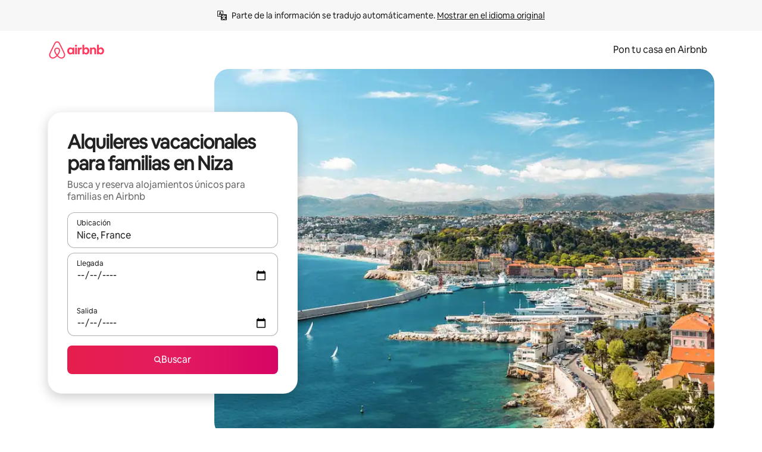

--- FILE ---
content_type: text/html;charset=utf-8
request_url: https://es-l.airbnb.com/nice-france/stays/family-friendly
body_size: 135924
content:
<!doctype html>
<html lang="es-XL" dir="ltr" data-is-hyperloop="true" data-is-async-local-storage="true" class="scrollbar-gutter"><head><meta charSet="utf-8"/><meta name="locale" content="es-XL"/><meta name="google" content="notranslate"/><meta id="csrf-param-meta-tag" name="csrf-param" content="authenticity_token"/><meta id="csrf-token-meta-tag" name="csrf-token" content=""/><meta id="english-canonical-url" content=""/><meta name="twitter:widgets:csp" content="on"/><meta name="mobile-web-app-capable" content="yes"/><meta name="apple-mobile-web-app-capable" content="yes"/><meta name="application-name" content="Airbnb"/><meta name="apple-mobile-web-app-title" content="Airbnb"/><meta name="theme-color" content="#ffffff"/><meta name="msapplication-navbutton-color" content="#ffffff"/><meta name="apple-mobile-web-app-status-bar-style" content="black-translucent"/><meta name="msapplication-starturl" content="/?utm_source=homescreen"/><style id="seo-css-reset" type="text/css"> @font-face { font-family: 'Airbnb Cereal VF'; src: url('https://a0.muscache.com/airbnb/static/airbnb-dls-web/build/fonts/cereal-variable/AirbnbCerealVF_W_Wght.8816d9e5c3b6a860636193e36b6ac4e4.woff2') format('woff2 supports variations'), url('https://a0.muscache.com/airbnb/static/airbnb-dls-web/build/fonts/cereal-variable/AirbnbCerealVF_W_Wght.8816d9e5c3b6a860636193e36b6ac4e4.woff2') format('woff2-variations'); font-style: normal; unicode-range: U+0000-03FF, U+0500-058F, U+0700-074F, U+0780-FAFF, U+FE00-FE6F, U+FF00-EFFFF, U+FFFFE-10FFFF; font-display: swap; } @font-face { font-family: 'Airbnb Cereal VF'; src: url('https://a0.muscache.com/airbnb/static/airbnb-dls-web/build/fonts/cereal-variable/AirbnbCerealVF_Italics_W_Wght.bd5e0f97cea11e9264b40656a83357ec.woff2') format('woff2 supports variations'), url('https://a0.muscache.com/airbnb/static/airbnb-dls-web/build/fonts/cereal-variable/AirbnbCerealVF_Italics_W_Wght.bd5e0f97cea11e9264b40656a83357ec.woff2') format('woff2-variations'); font-style: italic; unicode-range: U+0000-03FF, U+0500-058F, U+0700-074F, U+0780-FAFF, U+FE00-FE6F, U+FF00-EFFFF, U+FFFFE-10FFFF; font-display: swap; } @font-face { font-family: 'Airbnb Cereal VF'; unicode-range: U+0600-06FF, U+0750-077F; font-style: normal; src: url('https://a0.muscache.com/airbnb/static/airbnb-dls-web/build/fonts/cereal-variable/AirbnbCerealVF_Arabic_W_Wght.6bee4dd7ab27ef998da2f3a25ae61b48.woff2') format('woff2 supports variations'), url('https://a0.muscache.com/airbnb/static/airbnb-dls-web/build/fonts/cereal-variable/AirbnbCerealVF_Arabic_W_Wght.6bee4dd7ab27ef998da2f3a25ae61b48.woff2') format('woff2-variations'); font-display: swap; } @font-face { font-family: 'Airbnb Cereal VF'; unicode-range: U+0400-04FF; font-style: normal; src: url('https://a0.muscache.com/airbnb/static/airbnb-dls-web/build/fonts/cereal-variable/AirbnbCerealVF_Cyril_W_Wght.df06d21e3ece5673610c24f0090979ff.woff2') format('woff2 supports variations'), url('https://a0.muscache.com/airbnb/static/airbnb-dls-web/build/fonts/cereal-variable/AirbnbCerealVF_Cyril_W_Wght.df06d21e3ece5673610c24f0090979ff.woff2') format('woff2-variations'); font-display: swap; } @font-face { font-family: 'Airbnb Cereal VF'; unicode-range: U+0590-05FF, U+FB00-FB4F; font-style: normal; src: url('https://a0.muscache.com/airbnb/static/airbnb-dls-web/build/fonts/cereal-variable/AirbnbCerealVF_Hebrew_W_Wght.8c6defa083bcccea47d68d872b5a2b0c.woff2') format('woff2 supports variations'), url('https://a0.muscache.com/airbnb/static/airbnb-dls-web/build/fonts/cereal-variable/AirbnbCerealVF_Hebrew_W_Wght.8c6defa083bcccea47d68d872b5a2b0c.woff2') format('woff2-variations'); font-display: swap; } @font-face { font-family: 'Airbnb Cereal VF'; src: url('https://a0.muscache.com/airbnb/static/airbnb-dls-web/build/fonts/cereal-variable/AirbnbCerealVF_W_Wght.8816d9e5c3b6a860636193e36b6ac4e4.woff2') format('woff2 supports variations'), url('https://a0.muscache.com/airbnb/static/airbnb-dls-web/build/fonts/cereal-variable/AirbnbCerealVF_W_Wght.8816d9e5c3b6a860636193e36b6ac4e4.woff2') format('woff2-variations'); font-style: normal; font-display: swap; } @font-face { font-family: 'Airbnb Cereal VF'; unicode-range: U+0900-097F; font-style: normal; src: url('https://a0.muscache.com/airbnb/static/airbnb-dls-web/build/fonts/cereal-variable/AirbnbCerealVF_Deva_W_Wght.b498e56f4d652dd9addb81cdafd7e6d8.woff2') format('woff2 supports variations'), url('https://a0.muscache.com/airbnb/static/airbnb-dls-web/build/fonts/cereal-variable/AirbnbCerealVF_Deva_W_Wght.b498e56f4d652dd9addb81cdafd7e6d8.woff2') format('woff2-variations'); font-display: swap; } @font-face { font-family: 'Airbnb Cereal VF'; unicode-range: U+0E00-0E7F; font-style: normal; src: url('https://a0.muscache.com/airbnb/static/airbnb-dls-web/build/fonts/cereal-variable/AirbnbCerealVF_ThaiLp_W_Wght.e40f7fff25db11840de609db35118844.woff2') format('woff2 supports variations'), url('https://a0.muscache.com/airbnb/static/airbnb-dls-web/build/fonts/cereal-variable/AirbnbCerealVF_ThaiLp_W_Wght.e40f7fff25db11840de609db35118844.woff2') format('woff2-variations'); font-display: swap; } @font-face { font-family: 'Airbnb Cereal VF'; unicode-range: U+0370-03FF; font-style: normal; src: url('https://a0.muscache.com/airbnb/static/airbnb-dls-web/build/fonts/cereal-variable/AirbnbCerealVF_Greek_W_Wght.4eec7b9ea9093264b972a6eb2a7f13b8.woff2') format('woff2 supports variations'), url('https://a0.muscache.com/airbnb/static/airbnb-dls-web/build/fonts/cereal-variable/AirbnbCerealVF_Greek_W_Wght.4eec7b9ea9093264b972a6eb2a7f13b8.woff2') format('woff2-variations'); font-display: swap; } html{font-family: Airbnb Cereal VF,Circular,-apple-system,BlinkMacSystemFont,Roboto,Helvetica Neue,sans-serif;color:inherit;-webkit-font-smoothing:antialiased;-moz-osx-font-smoothing:grayscale;font-synthesis:none;}body{font-size:14px;line-height:1.43;}*,::before,::after{box-sizing:border-box;}html,body,blockquote,dl,dd,h1,h2,h3,h4,h5,h6,hr,figure,p,pre,fieldset{margin:0;padding:0;border:0;}article,aside,details,figcaption,figure,footer,header,hgroup,menu,nav,section{display:block;}ol,ul{list-style:none;margin:0;padding:0;}a{text-decoration:none;color:inherit}input{font-family:inherit;}table{border-collapse:collapse;}.screen-reader-only{border:0;clip:rect(0,0,0,0);height:1px;margin:-1px;overflow:hidden;padding:0;position:absolute;width:1px}.screen-reader-only-focusable:focus{clip:auto;height:auto;margin:0;overflow:visible;position:static;width:auto}.skip-to-content:focus{background-color:#fff;font-size:18px;padding:0 24px;position:absolute;left:3px;line-height:64px;top:3px;z-index:10000}</style><script src="https://a0.muscache.com/airbnb/static/packages/web/common/frontend/hyperloop-browser/metroRequire.227ca10613.js" defer="" crossorigin="anonymous"></script><script src="https://a0.muscache.com/airbnb/static/packages/web/common/frontend/hyperloop-browser/shims_post_modules.6052315266.js" defer="" crossorigin="anonymous"></script><script src="https://a0.muscache.com/airbnb/static/packages/web/es-XL/frontend/airmetro/browser/asyncRequire.f0a5fb12bd.js" defer="" crossorigin="anonymous"></script><script src="https://a0.muscache.com/airbnb/static/packages/web/common/frontend/hyperloop-browser/coreV2.1baf1d8370.js" defer="" crossorigin="anonymous"></script><script src="https://a0.muscache.com/airbnb/static/packages/web/common/b7d9.551822d9e2.js" defer="" crossorigin="anonymous"></script><script src="https://a0.muscache.com/airbnb/static/packages/web/common/frontend/seo-loop/routeHandler.9a8337f848.js" defer="" crossorigin="anonymous"></script><script src="https://a0.muscache.com/airbnb/static/packages/web/common/2148.0f63fd6432.js" defer="" crossorigin="anonymous"></script><script src="https://a0.muscache.com/airbnb/static/packages/web/common/217f.cf14833904.js" defer="" crossorigin="anonymous"></script><script src="https://a0.muscache.com/airbnb/static/packages/web/common/e18a.e9e13a26ba.js" defer="" crossorigin="anonymous"></script><script src="https://a0.muscache.com/airbnb/static/packages/web/common/57a4.3ca2794f03.js" defer="" crossorigin="anonymous"></script><script src="https://a0.muscache.com/airbnb/static/packages/web/common/42cb.f078b943dc.js" defer="" crossorigin="anonymous"></script><script src="https://a0.muscache.com/airbnb/static/packages/web/common/node_modules/moment/locale/es.8ca778fc0c.js" defer="" crossorigin="anonymous"></script><script src="https://a0.muscache.com/airbnb/static/packages/web/common/frontend/seo-loop/apps/landing-pages/initializer.fb05ba9774.js" defer="" crossorigin="anonymous"></script><script src="https://a0.muscache.com/airbnb/static/packages/web/es-XL/ce9a.9dbade9df4.js" defer="" crossorigin="anonymous"></script><script src="https://a0.muscache.com/airbnb/static/packages/web/common/frontend/landing-pages/page-types/stays/StaysRouteContainer.d710a13f78.js" defer="" crossorigin="anonymous"></script><script src="https://a0.muscache.com/airbnb/static/packages/web/common/5f7b.b799c97589.js" defer="" crossorigin="anonymous"></script><script src="https://a0.muscache.com/airbnb/static/packages/web/common/0a2f.411bade0ca.js" defer="" crossorigin="anonymous"></script><script src="https://a0.muscache.com/airbnb/static/packages/web/common/0c01.bc5f9cc91b.js" defer="" crossorigin="anonymous"></script><script src="https://a0.muscache.com/airbnb/static/packages/web/common/ae27.e7c562abe0.js" defer="" crossorigin="anonymous"></script><script src="https://a0.muscache.com/airbnb/static/packages/web/common/5b92.544df6384c.js" defer="" crossorigin="anonymous"></script><script src="https://a0.muscache.com/airbnb/static/packages/web/common/9a38.8715bc6d28.js" defer="" crossorigin="anonymous"></script><script src="https://a0.muscache.com/airbnb/static/packages/web/common/e2da.c2c4778107.js" defer="" crossorigin="anonymous"></script><script src="https://a0.muscache.com/airbnb/static/packages/web/common/c6a9.e034875fb3.js" defer="" crossorigin="anonymous"></script><script src="https://a0.muscache.com/airbnb/static/packages/web/common/frontend/seo-loop/apps/landing-pages/client.4ded56a1eb.js" defer="" crossorigin="anonymous"></script><script>(function() {
  // pg_pixel is no-op now.
})()</script><script>"undefined"!=typeof window&&window.addEventListener("error",function e(r){if(window._errorReportingInitialized)return void window.removeEventListener("error",e);const{error:n}=r;if(!n)return;const o=r.message||n.message,t=/Requiring unknown module/.test(o)?.01:.1;if(Math.random()>t)return;const{locale:a,tracking_context:i}=window[Symbol.for("__ global cache key __")]?.["string | airbnb-bootstrap-data"]?.["_bootstrap-layout-init"]??{},s=a||navigator.language,l=location.pathname,c="undefined"!=typeof window?{tags:{loggingSource:"browser",sampleRate:String(t)}}:{sampleRate:String(t)};fetch("https://notify.bugsnag.com/",{headers:{"Bugsnag-Payload-Version":"5"},body:JSON.stringify({apiKey:"e393bc25e52fe915ffb56c14ddf2ff1b",payloadVersion:"5",notifier:{name:"Bugsnag JavaScript",version:"0.0.5-AirbnbUnhandledBufferedErrorCustomFetch",url:""},events:[{exceptions:[{errorClass:n.name,message:o,stacktrace:[{file:r.filename,lineNumber:r.lineno,columnNumber:r.colno}],type:"browserjs"}],request:{url:location.href},context:l,groupingHash:n.name.concat("-",o,"-",l),unhandled:!0,app:{releaseStage:i?.environment},device:{time:new Date,userAgent:navigator.userAgent},metaData:{infra:{app_name:i?.app,is_buffered_error:!0,loop_name:i?.controller,locale:s,service_worker_url:navigator.serviceWorker?.controller?.scriptURL},...c}}]}),method:"POST"})});</script><script>
// FID init code.
!function(e,n){let t,c,o,i=[];const r={passive:!0,capture:!0},f=new Date,u="pointerup",a="pointercancel";function s(e,n){t||(t=n,c=e,o=new Date,l())}function l(){c>=0&&c<o-f&&(i.forEach(e=>{e(c,t)}),i=[])}function p(t){if(t.cancelable){const c=(t.timeStamp>1e12?new Date:performance.now())-t.timeStamp;"pointerdown"===t.type?function(t,c){function o(){s(t,c),f()}function i(){f()}function f(){n(u,o,r),n(a,i,r)}e(u,o,r),e(a,i,r)}(c,t):s(c,t)}}var w;w=e,["click","mousedown","keydown","touchstart","pointerdown"].forEach(e=>{w(e,p,r)}),self.perfMetrics=self.perfMetrics||{},self.perfMetrics.onFirstInputDelay=function(e){i.push(e),l()},self.perfMetrics.clearFirstInputDelay=function(){t&&(t=null,c=null,o=null)}}(addEventListener,removeEventListener);
// LCP Polyfill code
!function(e,t,n){let o,r,c=0,a=0,s=0,i=!1,l=!0;const f=["IMG","H1","H2","H3","H4","H5","SVG"];let m,d,g;const u=["click","mousedown","keydown","touchstart","pointerdown","scroll"],E={passive:!0,capture:!0};function p(e,t,n){(t>1.000666778*a||o&&!document.body.contains(o))&&(a=t,s=n,o=e,g?.(s,o,a))}function h(e){d?.observe(e)}function N(){if(l)if(i)m||(m={IMG:document.getElementsByTagName("img"),H1:document.getElementsByTagName("h1"),H2:document.getElementsByTagName("h2"),H3:document.getElementsByTagName("h3"),H4:document.getElementsByTagName("h4"),H5:document.getElementsByTagName("h5"),SVG:document.getElementsByTagName("svg")}),f.forEach(e=>{Array.from(m[e]).forEach(e=>{h(e)})}),setTimeout(N,50);else{let e;for(!r&&document.body&&(r=document.createNodeIterator(document.body,NodeFilter.SHOW_ELEMENT,e=>{return t=e,f.includes(t.tagName)||t.hasAttribute("data-lcp-candidate")?NodeFilter.FILTER_ACCEPT:NodeFilter.FILTER_REJECT;var t}));e=r?.nextNode();)h(e);n(N)}}function H(){c=performance.now(),a=0,s=0,o=null,d=new IntersectionObserver(e=>{e.filter(e=>e.isIntersecting).forEach(e=>{!function(e,t,o){const r=t.height*t.width;if(["H1","H2","H3","H4","H5"].includes(e.tagName)){const t=document.createRange();t.selectNodeContents(e),n(()=>{const n=t.getBoundingClientRect(),c=n.height*n.width;o(e,Math.min(c,r),performance.now())})}else if("IMG"!==e.tagName)o(e,r,performance.now());else{const t=()=>n(()=>o(e,r,performance.now()));e.complete?t():e.addEventListener("load",t,{once:!0})}}(e.target,e.intersectionRect,p)})}),n(N),u.forEach(t=>{e(t,y,E)})}function y(e){const t=e.target;("scroll"!==e.type||"expand-trigger"!==t?.className&&"contract-trigger"!==t?.className)&&0!==a&&(performance.now()-c<250||T())}function T(){d?.disconnect(),u.forEach(e=>{t(e,y,E)}),l=!1,d=null}H(),self.perfMetrics=self.perfMetrics||{},self.perfMetrics.onLargestContentfulPaint=function(e){g=e,0!==s&&null!==o&&g(s,o,a)},self.perfMetrics.startSearchingForLargestContentfulPaint=H.bind(null,!1),self.perfMetrics.stopSearchingForLargestContentfulPaint=T,self.perfMetrics.markIsHydratedForLargestContentfulPaint=()=>{i=!0},self.perfMetrics.registerLCPCandidate=h,self.perfMetrics.inspectLCPTarget=()=>o}(addEventListener,removeEventListener,requestAnimationFrame);
// INP init code.
!function(e){let n,t=0;const r={value:-1,entries:[]};let i,o=[];const s=new Map;let a,c=0,l=1/0,u=0;function f(){return null!=a?c:null!=performance.interactionCount?performance.interactionCount:0}function d(){return f()-t}function p(e){e.forEach(e=>{e.interactionId&&function(e){if(null==e.interactionId)return;const n=o[o.length-1],t=s.get(e.interactionId);if(null!=t||o.length<10||e.duration>n.latency){if(null!=t)t.entries.push(e),t.latency=Math.max(t.latency,e.duration);else{const n={id:e.interactionId,latency:e.duration,entries:[e]};o.push(n),s.set(e.interactionId,n)}o.sort((e,n)=>n.latency-e.latency),o.splice(10).forEach(e=>{s.delete(e.id)})}}(e)});const n=function(){const e=Math.min(o.length-1,Math.floor(d()/50));return o[e]}();n&&n.latency!==r.value&&(r.value=n.latency,r.entries=n.entries,v())}function v(){r.value>=0&&i&&i(r.value,r.entries)}"PerformanceObserver"in window&&PerformanceObserver.supportedEntryTypes&&PerformanceObserver.supportedEntryTypes.includes("event")&&("interactionCount"in performance||null!=a||PerformanceObserver.supportedEntryTypes&&PerformanceObserver.supportedEntryTypes.includes("event")&&(a=new PerformanceObserver(e=>{Promise.resolve().then(()=>{e.getEntries().forEach(e=>{e.interactionId&&(l=Math.min(l,e.interactionId),u=Math.max(u,e.interactionId),c=u?(u-l)/7+1:0)})})}),a.observe({type:"event",buffered:!0,durationThreshold:0})),n=new PerformanceObserver(e=>{Promise.resolve().then(()=>{p(e.getEntries())})}),n.observe({type:"event",buffered:!0,durationThreshold:40}),n.observe({type:"first-input",buffered:!0}),e("visibilitychange",function(){null!=n&&"hidden"===document.visibilityState&&(p(n.takeRecords()),r.value<0&&d()>0&&(r.value=0,r.entries=[]),v())},!0),e("pageshow",function(e){e.persisted&&(o=[],s.clear(),t=f(),r.value=-1,r.entries=[])},!0)),self.perfMetrics=self.perfMetrics||{},self.perfMetrics.onInp=function(e){r.value>=0?e(r.value,r.entries):i=e},self.perfMetrics.clearInp=function(){o=[],s.clear(),t=0,c=0,l=1/0,u=0,r.value=-1,r.entries=[]}}(addEventListener);
</script><script>((e,t,o,n)=>{if(!n.supports("(font: -apple-system-body) and (-webkit-touch-callout: default)"))return;const d=e.createElement("div");d.setAttribute("style","font: -apple-system-body"),t.appendChild(d),"17px"===o(d).fontSize&&t.style.setProperty("font-size","16px"),t.removeChild(d)})(document,document.documentElement,getComputedStyle,CSS);</script><script>(()=>{if("undefined"==typeof window)return;if("ScrollTimeline"in window)return;const n=new Map;window.queuedAnimations=n,window.queuedAnimationsLoaded=new AbortController,window.addEventListener("animationstart",i=>{const e=i.target;e.getAnimations().filter(n=>n.animationName===i.animationName).forEach(i=>{n.set(i,e)})},{signal:window.queuedAnimationsLoaded.signal})})();</script><link rel="search" type="application/opensearchdescription+xml" href="/opensearch.xml" title="Airbnb"/><link rel="apple-touch-icon" href="https://a0.muscache.com/airbnb/static/icons/apple-touch-icon-76x76-3b313d93b1b5823293524b9764352ac9.png"/><link rel="apple-touch-icon" sizes="76x76" href="https://a0.muscache.com/airbnb/static/icons/apple-touch-icon-76x76-3b313d93b1b5823293524b9764352ac9.png"/><link rel="apple-touch-icon" sizes="120x120" href="https://a0.muscache.com/airbnb/static/icons/apple-touch-icon-120x120-52b1adb4fe3a8f825fc4b143de12ea4b.png"/><link rel="apple-touch-icon" sizes="152x152" href="https://a0.muscache.com/airbnb/static/icons/apple-touch-icon-152x152-7b7c6444b63d8b6ebad9dae7169e5ed6.png"/><link rel="apple-touch-icon" sizes="180x180" href="https://a0.muscache.com/airbnb/static/icons/apple-touch-icon-180x180-bcbe0e3960cd084eb8eaf1353cf3c730.png"/><link rel="icon" sizes="192x192" href="https://a0.muscache.com/im/pictures/airbnb-platform-assets/AirbnbPlatformAssets-Favicons/original/0d189acb-3f82-4b2c-b95f-ad1d6a803d13.png?im_w=240"/><link rel="shortcut icon" sizes="76x76" type="image/png" href="https://a0.muscache.com/im/pictures/airbnb-platform-assets/AirbnbPlatformAssets-Favicons/original/0d189acb-3f82-4b2c-b95f-ad1d6a803d13.png?im_w=240"/><link rel="mask-icon" href="https://a0.muscache.com/pictures/airbnb-platform-assets/AirbnbPlatformAssets-Favicons/original/304e8c59-05df-4fab-9846-f69fd7f749b0.svg?im_w=240" color="#FF5A5F"/><link rel="apple-touch-icon" href="https://a0.muscache.com/airbnb/static/icons/apple-touch-icon-76x76-3b313d93b1b5823293524b9764352ac9.png"/><link rel="apple-touch-icon" sizes="76x76" href="https://a0.muscache.com/airbnb/static/icons/apple-touch-icon-76x76-3b313d93b1b5823293524b9764352ac9.png"/><link rel="apple-touch-icon" sizes="120x120" href="https://a0.muscache.com/airbnb/static/icons/apple-touch-icon-120x120-52b1adb4fe3a8f825fc4b143de12ea4b.png"/><link rel="apple-touch-icon" sizes="152x152" href="https://a0.muscache.com/airbnb/static/icons/apple-touch-icon-152x152-7b7c6444b63d8b6ebad9dae7169e5ed6.png"/><link rel="apple-touch-icon" sizes="180x180" href="https://a0.muscache.com/airbnb/static/icons/apple-touch-icon-180x180-bcbe0e3960cd084eb8eaf1353cf3c730.png"/><link rel="icon" sizes="192x192" href="https://a0.muscache.com/im/pictures/airbnb-platform-assets/AirbnbPlatformAssets-Favicons/original/0d189acb-3f82-4b2c-b95f-ad1d6a803d13.png?im_w=240"/><link rel="shortcut icon" sizes="76x76" type="image/png" href="https://a0.muscache.com/im/pictures/airbnb-platform-assets/AirbnbPlatformAssets-Favicons/original/0d189acb-3f82-4b2c-b95f-ad1d6a803d13.png?im_w=240"/><link rel="mask-icon" href="https://a0.muscache.com/pictures/airbnb-platform-assets/AirbnbPlatformAssets-Favicons/original/304e8c59-05df-4fab-9846-f69fd7f749b0.svg?im_w=240" color="#FF5A5F"/><style id="aphrodite" type="text/css" data-aphrodite="true">._1wwxwzt{pointer-events:none !important;-webkit-user-select:none !important;user-select:none !important;white-space:pre-wrap !important;padding-left:0px !important;padding-right:0px !important;font-family:Airbnb Cereal VF,Circular,-apple-system,BlinkMacSystemFont,Roboto,Helvetica Neue,sans-serif !important;font-size:1.125rem !important;}._7h1p0g{margin:0 !important;padding:0 !important;}</style><style id="linaria" type="text/css" data-linaria="true">.c1jo210i.c1jo210i.c1jo210i{display:grid;}

.cnk25hy.cnk25hy.cnk25hy{height:100%;}

.e1mkvczo.e1mkvczo.e1mkvczo{grid-row:1;grid-column:1;}

.dir.perb90o.perb90o.perb90o{transition:opacity 75ms var(--motion-linear-curve-animation-timing-function), visibility 75ms var(--motion-linear-curve-animation-timing-function);}

.ni1yqzk.ni1yqzk.ni1yqzk{opacity:1;visibility:visible;}

.rgyynxb.rgyynxb.rgyynxb{opacity:0;visibility:hidden;}
.cyqdyy.cyqdyy.cyqdyy{position:relative;}

.dir.cyqdyy.cyqdyy.cyqdyy{background-color:var(--palette-white);}

.vz2oe5x.vz2oe5x.vz2oe5x{--view-transition_play-state:running;}

.vg7vsjx.vg7vsjx.vg7vsjx{height:100%;}

.v1cv8r21.v1cv8r21.v1cv8r21{display:contents;}

.vyb6402.vyb6402.vyb6402:where(.contextual-grow)::view-transition-group(container),.vyb6402.vyb6402.vyb6402:where(.contextual-grow)::view-transition-group(container-content){mix-blend-mode:normal;overflow:hidden;}

.dir.vyb6402.vyb6402.vyb6402:where(.contextual-grow)::view-transition-group(container),.dir.vyb6402.vyb6402.vyb6402:where(.contextual-grow)::view-transition-group(container-content){border-radius:var(--container-border-radius,15px);}

.dir.vyb6402.vyb6402.vyb6402:where(.contextual-grow)::view-transition-group(container){border-bottom:var(--container-border,none);}

@media (prefers-reduced-motion:no-preference){
.vyb6402.vyb6402.vyb6402:where(.contextual-grow).exit.exit.exit::view-transition-old(container){--view-transition_mix-blend-mode:plus-lighter;opacity:var(--view-transition-fade-effect_opacity-from);--view-transition-fade-effect_opacity-from:1;--view-transition-fade-effect_duration:75ms;--view-transition-fade-effect_transition_timing-function:var(--motion-linear-curve-animation-timing-function);--view-transition-fade-effect_delay:var(--contextual-grow_fade-delay,50ms);animation:var(--reduced-motion_duration,var(--view-transition-fade-effect_duration,200ms)) var(--view-transition-fade-effect_timing-function,linear) var(--view-transition-fade-effect_delay,0ms) 1 normal var(--view-transition_fill-mode,both) var(--view-transition_play-state,paused) fade-vyb6402;}

.dir.vyb6402.vyb6402.vyb6402:where(.contextual-grow).exit.exit.exit::view-transition-old(container){animation:var(--reduced-motion_duration,var(--view-transition-fade-effect_duration,200ms)) var(--view-transition-fade-effect_timing-function,linear) var(--view-transition-fade-effect_delay,0ms) 1 normal var(--view-transition_fill-mode,both) var(--view-transition_play-state,paused) fade-vyb6402;}

@keyframes fade-vyb6402{
from{opacity:var(--view-transition-fade-effect_opacity-from,0);visibility:visible;}

to{opacity:var(--view-transition-fade-effect_opacity-to,1);}}}

@media (prefers-reduced-motion:reduce),(update:slow),(update:none){
.vyb6402.vyb6402.vyb6402:where(.contextual-grow).exit.exit.exit::view-transition-old(container){--view-transition_mix-blend-mode:plus-lighter;opacity:var(--view-transition-fade-effect_opacity-from);}

.dir.vyb6402.vyb6402.vyb6402:where(.contextual-grow).exit.exit.exit::view-transition-old(container){animation:var(--reduced-motion_duration,var(--view-transition-fade-effect_duration,200ms)) var(--view-transition-fade-effect_timing-function,linear) var(--view-transition-fade-effect_delay,0ms) 1 normal var(--view-transition_fill-mode,both) var(--view-transition_play-state,paused) fade-vyb6402;}

@keyframes fade-vyb6402{
from{opacity:var(--view-transition-fade-effect_opacity-from,0);visibility:visible;}

to{opacity:var(--view-transition-fade-effect_opacity-to,1);}}}

@media (prefers-reduced-motion:no-preference){
.vyb6402.vyb6402.vyb6402:where(.contextual-grow).enter.enter.enter::view-transition-old(container){--view-transition_mix-blend-mode:plus-lighter;opacity:var(--view-transition-fade-effect_opacity-from);--view-transition-fade-effect_opacity-from:1;--view-transition-fade-effect_opacity-to:0;--view-transition-fade-effect_duration:75ms;--view-transition-fade-effect_transition_timing-function:var(--motion-linear-curve-animation-timing-function);--view-transition-fade-effect_delay:var(--contextual-grow_fade-delay,50ms);animation:var(--reduced-motion_duration,var(--view-transition-fade-effect_duration,200ms)) var(--view-transition-fade-effect_timing-function,linear) var(--view-transition-fade-effect_delay,0ms) 1 normal var(--view-transition_fill-mode,both) var(--view-transition_play-state,paused) fade-vyb6402;--view-transition-scale-effect_duration:500ms;animation:var(--reduced-motion_duration,var(--view-transition-scale-effect_duration,200ms)) var(--view-transition-scale-effect_timing-function,var(--motion-standard-curve-animation-timing-function)) var(--view-transition-scale-effect_delay,0ms) 1 normal var(--view-transition_fill-mode,both) var(--view-transition_play-state,paused) scale-vyb6402;}

.dir.vyb6402.vyb6402.vyb6402:where(.contextual-grow).enter.enter.enter::view-transition-old(container){animation:var(--reduced-motion_duration,var(--view-transition-fade-effect_duration,200ms)) var(--view-transition-fade-effect_timing-function,linear) var(--view-transition-fade-effect_delay,0ms) 1 normal var(--view-transition_fill-mode,both) var(--view-transition_play-state,paused) fade-vyb6402,var(--reduced-motion_duration,var(--view-transition-scale-effect_duration,200ms)) var(--view-transition-scale-effect_timing-function,var(--motion-standard-curve-animation-timing-function)) var(--view-transition-scale-effect_delay,0ms) 1 normal var(--view-transition_fill-mode,both) var(--view-transition_play-state,paused) scale-vyb6402;}

@keyframes fade-vyb6402{
from{opacity:var(--view-transition-fade-effect_opacity-from,0);visibility:visible;}

to{opacity:var(--view-transition-fade-effect_opacity-to,1);}}

@keyframes scale-vyb6402{
from{filter:var(--view-transition_from-filter);visibility:visible;scale:var(--view-transition-scale-effect_from,1);}

to{filter:var(--view-transition_to-filter);scale:var(--view-transition-scale-effect_to,0);}}}

@media (prefers-reduced-motion:reduce),(update:slow),(update:none){
.vyb6402.vyb6402.vyb6402:where(.contextual-grow).enter.enter.enter::view-transition-old(container){--view-transition_mix-blend-mode:plus-lighter;opacity:var(--view-transition-fade-effect_opacity-from);}

.dir.vyb6402.vyb6402.vyb6402:where(.contextual-grow).enter.enter.enter::view-transition-old(container){animation:var(--reduced-motion_duration,var(--view-transition-fade-effect_duration,200ms)) var(--view-transition-fade-effect_timing-function,linear) var(--view-transition-fade-effect_delay,0ms) 1 normal var(--view-transition_fill-mode,both) var(--view-transition_play-state,paused) fade-vyb6402;}

@keyframes fade-vyb6402{
from{opacity:var(--view-transition-fade-effect_opacity-from,0);visibility:visible;}

to{opacity:var(--view-transition-fade-effect_opacity-to,1);}}}

@media (prefers-reduced-motion:no-preference){
.vyb6402.vyb6402.vyb6402:where(.contextual-grow).enter.enter.enter::view-transition-new(container){--view-transition_mix-blend-mode:plus-lighter;opacity:var(--view-transition-fade-effect_opacity-from);--view-transition-fade-effect_opacity-from:1;--view-transition-fade-effect_duration:75ms;--view-transition-fade-effect_transition_timing-function:var(--motion-linear-curve-animation-timing-function);--view-transition-fade-effect_delay:var(--contextual-grow_fade-delay,50ms);animation:var(--reduced-motion_duration,var(--view-transition-fade-effect_duration,200ms)) var(--view-transition-fade-effect_timing-function,linear) var(--view-transition-fade-effect_delay,0ms) 1 normal var(--view-transition_fill-mode,both) var(--view-transition_play-state,paused) fade-vyb6402;animation:var(--reduced-motion_duration,var(--view-transition-scale-effect_duration,200ms)) var(--view-transition-scale-effect_timing-function,var(--motion-standard-curve-animation-timing-function)) var(--view-transition-scale-effect_delay,0ms) 1 normal var(--view-transition_fill-mode,both) var(--view-transition_play-state,paused) scale-vyb6402;}

.dir.vyb6402.vyb6402.vyb6402:where(.contextual-grow).enter.enter.enter::view-transition-new(container){animation:var(--reduced-motion_duration,var(--view-transition-fade-effect_duration,200ms)) var(--view-transition-fade-effect_timing-function,linear) var(--view-transition-fade-effect_delay,0ms) 1 normal var(--view-transition_fill-mode,both) var(--view-transition_play-state,paused) fade-vyb6402;}

@keyframes fade-vyb6402{
from{opacity:var(--view-transition-fade-effect_opacity-from,0);visibility:visible;}

to{opacity:var(--view-transition-fade-effect_opacity-to,1);}}

@keyframes scale-vyb6402{
from{filter:var(--view-transition_from-filter);visibility:visible;scale:var(--view-transition-scale-effect_from,1);}

to{filter:var(--view-transition_to-filter);scale:var(--view-transition-scale-effect_to,0);}}}

@media (prefers-reduced-motion:reduce),(update:slow),(update:none){
.vyb6402.vyb6402.vyb6402:where(.contextual-grow).enter.enter.enter::view-transition-new(container){--view-transition_mix-blend-mode:plus-lighter;opacity:var(--view-transition-fade-effect_opacity-from);}

.dir.vyb6402.vyb6402.vyb6402:where(.contextual-grow).enter.enter.enter::view-transition-new(container){animation:var(--reduced-motion_duration,var(--view-transition-fade-effect_duration,200ms)) var(--view-transition-fade-effect_timing-function,linear) var(--view-transition-fade-effect_delay,0ms) 1 normal var(--view-transition_fill-mode,both) var(--view-transition_play-state,paused) fade-vyb6402;}

@keyframes fade-vyb6402{
from{opacity:var(--view-transition-fade-effect_opacity-from,0);visibility:visible;}

to{opacity:var(--view-transition-fade-effect_opacity-to,1);}}}

.vyb6402.vyb6402.vyb6402:where(.contextual-grow)::view-transition-new(container-content){mix-blend-mode:normal;}

@media (prefers-reduced-motion:no-preference){
.vyb6402.vyb6402.vyb6402:where(.contextual-grow).enter.enter.enter::view-transition-old(container-content){mix-blend-mode:normal;--view-transition_mix-blend-mode:plus-lighter;opacity:var(--view-transition-fade-effect_opacity-from);--view-transition-fade-effect_opacity-from:1;--view-transition-fade-effect_opacity-to:0;--view-transition-fade-effect_duration:75ms;--view-transition-fade-effect_transition_timing-function:var(--motion-linear-curve-animation-timing-function);--view-transition-fade-effect_delay:var(--contextual-grow_fade-delay,50ms);animation:var(--reduced-motion_duration,var(--view-transition-fade-effect_duration,200ms)) var(--view-transition-fade-effect_timing-function,linear) var(--view-transition-fade-effect_delay,0ms) 1 normal var(--view-transition_fill-mode,both) var(--view-transition_play-state,paused) fade-vyb6402;}

.dir.vyb6402.vyb6402.vyb6402:where(.contextual-grow).enter.enter.enter::view-transition-old(container-content){animation:var(--reduced-motion_duration,var(--view-transition-fade-effect_duration,200ms)) var(--view-transition-fade-effect_timing-function,linear) var(--view-transition-fade-effect_delay,0ms) 1 normal var(--view-transition_fill-mode,both) var(--view-transition_play-state,paused) fade-vyb6402;}

@keyframes fade-vyb6402{
from{opacity:var(--view-transition-fade-effect_opacity-from,0);visibility:visible;}

to{opacity:var(--view-transition-fade-effect_opacity-to,1);}}}

@media (prefers-reduced-motion:reduce),(update:slow),(update:none){
.vyb6402.vyb6402.vyb6402:where(.contextual-grow).enter.enter.enter::view-transition-old(container-content){--view-transition_mix-blend-mode:plus-lighter;opacity:var(--view-transition-fade-effect_opacity-from);}

.dir.vyb6402.vyb6402.vyb6402:where(.contextual-grow).enter.enter.enter::view-transition-old(container-content){animation:var(--reduced-motion_duration,var(--view-transition-fade-effect_duration,200ms)) var(--view-transition-fade-effect_timing-function,linear) var(--view-transition-fade-effect_delay,0ms) 1 normal var(--view-transition_fill-mode,both) var(--view-transition_play-state,paused) fade-vyb6402;}

@keyframes fade-vyb6402{
from{opacity:var(--view-transition-fade-effect_opacity-from,0);visibility:visible;}

to{opacity:var(--view-transition-fade-effect_opacity-to,1);}}}

@media (prefers-reduced-motion:no-preference){
.vyb6402.vyb6402.vyb6402:where(.contextual-grow).enter.enter.enter::view-transition-new(container-content){mix-blend-mode:normal;--view-transition_mix-blend-mode:plus-lighter;opacity:var(--view-transition-fade-effect_opacity-from);--view-transition-fade-effect_opacity-from:var(--contextual-grow_content-start-opacity,0);--view-transition-fade-effect_duration:75ms;--view-transition-fade-effect_transition_timing-function:var(--motion-linear-curve-animation-timing-function);--view-transition-fade-effect_delay:var(--contextual-grow_fade-delay,50ms);animation:var(--reduced-motion_duration,var(--view-transition-fade-effect_duration,200ms)) var(--view-transition-fade-effect_timing-function,linear) var(--view-transition-fade-effect_delay,0ms) 1 normal var(--view-transition_fill-mode,both) var(--view-transition_play-state,paused) fade-vyb6402;}

.dir.vyb6402.vyb6402.vyb6402:where(.contextual-grow).enter.enter.enter::view-transition-new(container-content){animation:var(--reduced-motion_duration,var(--view-transition-fade-effect_duration,200ms)) var(--view-transition-fade-effect_timing-function,linear) var(--view-transition-fade-effect_delay,0ms) 1 normal var(--view-transition_fill-mode,both) var(--view-transition_play-state,paused) fade-vyb6402;}

@keyframes fade-vyb6402{
from{opacity:var(--view-transition-fade-effect_opacity-from,0);visibility:visible;}

to{opacity:var(--view-transition-fade-effect_opacity-to,1);}}}

@media (prefers-reduced-motion:reduce),(update:slow),(update:none){
.vyb6402.vyb6402.vyb6402:where(.contextual-grow).enter.enter.enter::view-transition-new(container-content){--view-transition_mix-blend-mode:plus-lighter;opacity:var(--view-transition-fade-effect_opacity-from);}

.dir.vyb6402.vyb6402.vyb6402:where(.contextual-grow).enter.enter.enter::view-transition-new(container-content){animation:var(--reduced-motion_duration,var(--view-transition-fade-effect_duration,200ms)) var(--view-transition-fade-effect_timing-function,linear) var(--view-transition-fade-effect_delay,0ms) 1 normal var(--view-transition_fill-mode,both) var(--view-transition_play-state,paused) fade-vyb6402;}

@keyframes fade-vyb6402{
from{opacity:var(--view-transition-fade-effect_opacity-from,0);visibility:visible;}

to{opacity:var(--view-transition-fade-effect_opacity-to,1);}}}

@media (prefers-reduced-motion:no-preference){
.vyb6402.vyb6402.vyb6402:where(.contextual-grow).exit.exit.exit::view-transition-old(container-content){--view-transition_mix-blend-mode:plus-lighter;opacity:var(--view-transition-fade-effect_opacity-from);--view-transition-fade-effect_opacity-from:1;--view-transition-fade-effect_opacity-to:0;--view-transition-fade-effect_duration:75ms;--view-transition-fade-effect_transition_timing-function:var(--motion-linear-curve-animation-timing-function);--view-transition-fade-effect_delay:var(--contextual-grow_fade-delay,50ms);animation:var(--reduced-motion_duration,var(--view-transition-fade-effect_duration,200ms)) var(--view-transition-fade-effect_timing-function,linear) var(--view-transition-fade-effect_delay,0ms) 1 normal var(--view-transition_fill-mode,both) var(--view-transition_play-state,paused) fade-vyb6402;}

.dir.vyb6402.vyb6402.vyb6402:where(.contextual-grow).exit.exit.exit::view-transition-old(container-content){animation:var(--reduced-motion_duration,var(--view-transition-fade-effect_duration,200ms)) var(--view-transition-fade-effect_timing-function,linear) var(--view-transition-fade-effect_delay,0ms) 1 normal var(--view-transition_fill-mode,both) var(--view-transition_play-state,paused) fade-vyb6402;}

@keyframes fade-vyb6402{
from{opacity:var(--view-transition-fade-effect_opacity-from,0);visibility:visible;}

to{opacity:var(--view-transition-fade-effect_opacity-to,1);}}}

@media (prefers-reduced-motion:reduce),(update:slow),(update:none){
.vyb6402.vyb6402.vyb6402:where(.contextual-grow).exit.exit.exit::view-transition-old(container-content){--view-transition_mix-blend-mode:plus-lighter;opacity:var(--view-transition-fade-effect_opacity-from);}

.dir.vyb6402.vyb6402.vyb6402:where(.contextual-grow).exit.exit.exit::view-transition-old(container-content){animation:var(--reduced-motion_duration,var(--view-transition-fade-effect_duration,200ms)) var(--view-transition-fade-effect_timing-function,linear) var(--view-transition-fade-effect_delay,0ms) 1 normal var(--view-transition_fill-mode,both) var(--view-transition_play-state,paused) fade-vyb6402;}

@keyframes fade-vyb6402{
from{opacity:var(--view-transition-fade-effect_opacity-from,0);visibility:visible;}

to{opacity:var(--view-transition-fade-effect_opacity-to,1);}}}

@media (prefers-reduced-motion:no-preference){
.vyb6402.vyb6402.vyb6402:where(.contextual-grow).exit.exit.exit::view-transition-new(container-content){mix-blend-mode:normal;--view-transition_mix-blend-mode:plus-lighter;opacity:var(--view-transition-fade-effect_opacity-from);--view-transition-fade-effect_duration:75ms;--view-transition-fade-effect_transition_timing-function:var(--motion-linear-curve-animation-timing-function);--view-transition-fade-effect_delay:var(--contextual-grow_fade-delay,50ms);animation:var(--reduced-motion_duration,var(--view-transition-fade-effect_duration,200ms)) var(--view-transition-fade-effect_timing-function,linear) var(--view-transition-fade-effect_delay,0ms) 1 normal var(--view-transition_fill-mode,both) var(--view-transition_play-state,paused) fade-vyb6402;}

.dir.vyb6402.vyb6402.vyb6402:where(.contextual-grow).exit.exit.exit::view-transition-new(container-content){animation:var(--reduced-motion_duration,var(--view-transition-fade-effect_duration,200ms)) var(--view-transition-fade-effect_timing-function,linear) var(--view-transition-fade-effect_delay,0ms) 1 normal var(--view-transition_fill-mode,both) var(--view-transition_play-state,paused) fade-vyb6402;}

@keyframes fade-vyb6402{
from{opacity:var(--view-transition-fade-effect_opacity-from,0);visibility:visible;}

to{opacity:var(--view-transition-fade-effect_opacity-to,1);}}}

@media (prefers-reduced-motion:reduce),(update:slow),(update:none){
.vyb6402.vyb6402.vyb6402:where(.contextual-grow).exit.exit.exit::view-transition-new(container-content){--view-transition_mix-blend-mode:plus-lighter;opacity:var(--view-transition-fade-effect_opacity-from);}

.dir.vyb6402.vyb6402.vyb6402:where(.contextual-grow).exit.exit.exit::view-transition-new(container-content){animation:var(--reduced-motion_duration,var(--view-transition-fade-effect_duration,200ms)) var(--view-transition-fade-effect_timing-function,linear) var(--view-transition-fade-effect_delay,0ms) 1 normal var(--view-transition_fill-mode,both) var(--view-transition_play-state,paused) fade-vyb6402;}

@keyframes fade-vyb6402{
from{opacity:var(--view-transition-fade-effect_opacity-from,0);visibility:visible;}

to{opacity:var(--view-transition-fade-effect_opacity-to,1);}}}

@media (prefers-reduced-motion:no-preference){
.vyb6402.vyb6402.vyb6402:where(.contextual-grow).exit.exit.exit::view-transition-new(container){--view-transition_mix-blend-mode:plus-lighter;opacity:var(--view-transition-fade-effect_opacity-from);--view-transition-fade-effect_duration:75ms;--view-transition-fade-effect_transition_timing-function:var(--motion-linear-curve-animation-timing-function);--view-transition-fade-effect_delay:var(--contextual-grow_fade-delay,50ms);animation:var(--reduced-motion_duration,var(--view-transition-fade-effect_duration,200ms)) var(--view-transition-fade-effect_timing-function,linear) var(--view-transition-fade-effect_delay,0ms) 1 normal var(--view-transition_fill-mode,both) var(--view-transition_play-state,paused) fade-vyb6402;}

.dir.vyb6402.vyb6402.vyb6402:where(.contextual-grow).exit.exit.exit::view-transition-new(container){animation:var(--reduced-motion_duration,var(--view-transition-fade-effect_duration,200ms)) var(--view-transition-fade-effect_timing-function,linear) var(--view-transition-fade-effect_delay,0ms) 1 normal var(--view-transition_fill-mode,both) var(--view-transition_play-state,paused) fade-vyb6402;}

@keyframes fade-vyb6402{
from{opacity:var(--view-transition-fade-effect_opacity-from,0);visibility:visible;}

to{opacity:var(--view-transition-fade-effect_opacity-to,1);}}}

@media (prefers-reduced-motion:reduce),(update:slow),(update:none){
.vyb6402.vyb6402.vyb6402:where(.contextual-grow).exit.exit.exit::view-transition-new(container){--view-transition_mix-blend-mode:plus-lighter;opacity:var(--view-transition-fade-effect_opacity-from);}

.dir.vyb6402.vyb6402.vyb6402:where(.contextual-grow).exit.exit.exit::view-transition-new(container){animation:var(--reduced-motion_duration,var(--view-transition-fade-effect_duration,200ms)) var(--view-transition-fade-effect_timing-function,linear) var(--view-transition-fade-effect_delay,0ms) 1 normal var(--view-transition_fill-mode,both) var(--view-transition_play-state,paused) fade-vyb6402;}

@keyframes fade-vyb6402{
from{opacity:var(--view-transition-fade-effect_opacity-from,0);visibility:visible;}

to{opacity:var(--view-transition-fade-effect_opacity-to,1);}}}

.vyb6402.vyb6402.vyb6402:where(.contextual-grow).enter.enter.enter::view-transition-new(root){display:none;}

.vyb6402.vyb6402.vyb6402:where(.contextual-grow).exit.exit.exit::view-transition-old(root){display:none;}

@media (prefers-reduced-motion:no-preference){
.vyb6402.vyb6402.vyb6402:where(.contextual-grow).enter.enter.enter::view-transition-old(root){--view-transition_mix-blend-mode:plus-lighter;opacity:var(--view-transition-fade-effect_opacity-from);--view-transition-fade-effect_opacity-from:var(--contextual-grow_start-opacity,1);--view-transition-fade-effect_opacity-to:var(--contextual-grow_end-opacity,0);--view-transition-fade-effect_duration:75ms;--view-transition-fade-effect_delay:var(--contextual-grow_fade-delay,50ms);animation:var(--reduced-motion_duration,var(--view-transition-fade-effect_duration,200ms)) var(--view-transition-fade-effect_timing-function,linear) var(--view-transition-fade-effect_delay,0ms) 1 normal var(--view-transition_fill-mode,both) var(--view-transition_play-state,paused) fade-vyb6402;--view-transition-scale-effect_to:var(--contextual-grow_scale--end,0.94);--view-transition-scale-effect_duration:500ms;animation:var(--reduced-motion_duration,var(--view-transition-scale-effect_duration,200ms)) var(--view-transition-scale-effect_timing-function,var(--motion-standard-curve-animation-timing-function)) var(--view-transition-scale-effect_delay,0ms) 1 normal var(--view-transition_fill-mode,both) var(--view-transition_play-state,paused) scale-vyb6402;--view-transition_from-filter:brightness(var(--scrim-animation_end-brightness,1));--view-transition_to-filter:brightness(var(--scrim-animation_start-brightness,0.6));}

.dir.vyb6402.vyb6402.vyb6402:where(.contextual-grow).enter.enter.enter::view-transition-old(root){animation:var(--reduced-motion_duration,var(--view-transition-fade-effect_duration,200ms)) var(--view-transition-fade-effect_timing-function,linear) var(--view-transition-fade-effect_delay,0ms) 1 normal var(--view-transition_fill-mode,both) var(--view-transition_play-state,paused) fade-vyb6402,var(--reduced-motion_duration,var(--view-transition-scale-effect_duration,200ms)) var(--view-transition-scale-effect_timing-function,var(--motion-standard-curve-animation-timing-function)) var(--view-transition-scale-effect_delay,0ms) 1 normal var(--view-transition_fill-mode,both) var(--view-transition_play-state,paused) scale-vyb6402;}

@keyframes fade-vyb6402{
from{opacity:var(--view-transition-fade-effect_opacity-from,0);visibility:visible;}

to{opacity:var(--view-transition-fade-effect_opacity-to,1);}}

@keyframes scale-vyb6402{
from{filter:var(--view-transition_from-filter);visibility:visible;scale:var(--view-transition-scale-effect_from,1);}

to{filter:var(--view-transition_to-filter);scale:var(--view-transition-scale-effect_to,0);}}}

@media (prefers-reduced-motion:reduce),(update:slow),(update:none){
.vyb6402.vyb6402.vyb6402:where(.contextual-grow).enter.enter.enter::view-transition-old(root){--view-transition_mix-blend-mode:plus-lighter;opacity:var(--view-transition-fade-effect_opacity-from);}

.dir.vyb6402.vyb6402.vyb6402:where(.contextual-grow).enter.enter.enter::view-transition-old(root){animation:var(--reduced-motion_duration,var(--view-transition-fade-effect_duration,200ms)) var(--view-transition-fade-effect_timing-function,linear) var(--view-transition-fade-effect_delay,0ms) 1 normal var(--view-transition_fill-mode,both) var(--view-transition_play-state,paused) fade-vyb6402;}

@keyframes fade-vyb6402{
from{opacity:var(--view-transition-fade-effect_opacity-from,0);visibility:visible;}

to{opacity:var(--view-transition-fade-effect_opacity-to,1);}}}

@media (prefers-reduced-motion:no-preference){
.vyb6402.vyb6402.vyb6402:where(.contextual-grow).exit.exit.exit::view-transition-new(root){--view-transition-scale-effect_from:var(--contextual-grow_scale--end,0.94);--view-transition-scale-effect_to:var(--contextual-grow_scale--start,1);--view-transition-scale-effect_duration:500ms;animation:var(--reduced-motion_duration,var(--view-transition-scale-effect_duration,200ms)) var(--view-transition-scale-effect_timing-function,var(--motion-standard-curve-animation-timing-function)) var(--view-transition-scale-effect_delay,0ms) 1 normal var(--view-transition_fill-mode,both) var(--view-transition_play-state,paused) scale-vyb6402;--view-transition_from-filter:brightness(var(--scrim-animation_end-brightness,0.6));--view-transition_to-filter:brightness(var(--scrim-animation_start-brightness,1));}

.dir.vyb6402.vyb6402.vyb6402:where(.contextual-grow).exit.exit.exit::view-transition-new(root){animation:var(--reduced-motion_duration,var(--view-transition-scale-effect_duration,200ms)) var(--view-transition-scale-effect_timing-function,var(--motion-standard-curve-animation-timing-function)) var(--view-transition-scale-effect_delay,0ms) 1 normal var(--view-transition_fill-mode,both) var(--view-transition_play-state,paused) scale-vyb6402;}

@keyframes scale-vyb6402{
from{filter:var(--view-transition_from-filter);visibility:visible;scale:var(--view-transition-scale-effect_from,1);}

to{filter:var(--view-transition_to-filter);scale:var(--view-transition-scale-effect_to,0);}}}

@media (prefers-reduced-motion:reduce),(update:slow),(update:none){
.vyb6402.vyb6402.vyb6402:where(.contextual-grow).exit.exit.exit::view-transition-new(root){--view-transition_mix-blend-mode:plus-lighter;opacity:var(--view-transition-fade-effect_opacity-from);}

.dir.vyb6402.vyb6402.vyb6402:where(.contextual-grow).exit.exit.exit::view-transition-new(root){animation:var(--reduced-motion_duration,var(--view-transition-fade-effect_duration,200ms)) var(--view-transition-fade-effect_timing-function,linear) var(--view-transition-fade-effect_delay,0ms) 1 normal var(--view-transition_fill-mode,both) var(--view-transition_play-state,paused) fade-vyb6402;}

@keyframes fade-vyb6402{
from{opacity:var(--view-transition-fade-effect_opacity-from,0);visibility:visible;}

to{opacity:var(--view-transition-fade-effect_opacity-to,1);}}}

.vyb6402.vyb6402.vyb6402:where(.contextual-grow).exit.exit.exit::view-transition-new(root) [data-static-element-wrapper] > [view-transition-element] [view-transition-element]{--view-transition_visibility:visible;}

.vyb6402.vyb6402.vyb6402:where(.contextual-grow)::view-transition-group(root)::view-transition-new > [data-static-element-wrapper] > [view-transition-element]{visibility:visible;}

.vyb6402.vyb6402.vyb6402:where(.contextual-grow)::view-transition-group(root) [frozen-view-transition-old] [data-static-element-wrapper] > [view-transition-element] [view-transition-element],.vyb6402.vyb6402.vyb6402:where(.contextual-grow)::view-transition-group(root)::view-transition-old [data-static-element-wrapper] > [view-transition-element] [view-transition-element]{--view-transition_visibility:visible;}

.vyb6402.vyb6402.vyb6402:where(.contextual-grow)::view-transition-group(root) [frozen-view-transition-old] [data-static-element-wrapper] > [view-transition-element] [view-transition-element] [active-element='true'],.vyb6402.vyb6402.vyb6402:where(.contextual-grow)::view-transition-group(root)::view-transition-old [data-static-element-wrapper] > [view-transition-element] [view-transition-element] [active-element='true']{visibility:hidden;}

.v1koiow6.v1koiow6.v1koiow6:where(.slide-in-and-fade)::view-transition-new(root){mix-blend-mode:normal;}

.dir.v1koiow6.v1koiow6.v1koiow6:where(.slide-in-and-fade)::view-transition-new(root){animation:none;}

.dir.v1koiow6.v1koiow6.v1koiow6:where(.slide-in-and-fade)::view-transition-group(root){animation:none;}

.v1koiow6.v1koiow6.v1koiow6:where(.slide-in-and-fade)::view-transition-old(root){display:none;}

.dir.v1koiow6.v1koiow6.v1koiow6:where(.slide-in-and-fade)::view-transition-group(screen){animation:none;}

.v1koiow6.v1koiow6.v1koiow6:where(.slide-in-and-fade)::view-transition-image-pair(screen){mix-blend-mode:normal;display:grid;height:100%;overflow:hidden;}

.v1koiow6.v1koiow6.v1koiow6:where(.slide-in-and-fade)::view-transition-old(screen),.v1koiow6.v1koiow6.v1koiow6:where(.slide-in-and-fade)::view-transition-new(screen){display:flex;grid-area:1 / 1;mix-blend-mode:normal;position:static;}

.dir.v1koiow6.v1koiow6.v1koiow6:where(.slide-in-and-fade)::view-transition-new(screen){animation:none;}

@media (prefers-reduced-motion:no-preference){
.v1koiow6.v1koiow6.v1koiow6:where(.slide-in-and-fade).enter.enter.enter::view-transition-old(screen){--view-transition_mix-blend-mode:normal;--view-transition-fade-effect_opacity-from:1;--view-transition-relative-move-effect_from-x:0;--view-transition-relative-move-effect_to-x:calc(-1 * var(--slide-in-and-fade_offset-x-to,200px));--view-transition-relative-move-effect_duration:500ms;animation:var(--reduced-motion_duration,var(--view-transition-relative-move-effect_duration,200ms)) var(--view-transition-relative-move-effect_timing-function,var(--motion-standard-curve-animation-timing-function)) var(--view-transition-relative-move-effect_delay,0ms) 1 normal var(--view-transition_fill-mode,both) var(--view-transition_play-state,paused) relative-move-v1koiow6;--view-transition_mix-blend-mode:plus-lighter;opacity:var(--view-transition-fade-effect_opacity-from);--view-transition-fade-effect_opacity-from:1;--view-transition-fade-effect_opacity-to:0;--view-transition-fade-effect_duration:75ms;animation:var(--reduced-motion_duration,var(--view-transition-fade-effect_duration,200ms)) var(--view-transition-fade-effect_timing-function,linear) var(--view-transition-fade-effect_delay,0ms) 1 normal var(--view-transition_fill-mode,both) var(--view-transition_play-state,paused) fade-v1koiow6;}

.dir.v1koiow6.v1koiow6.v1koiow6:where(.slide-in-and-fade).enter.enter.enter::view-transition-old(screen){animation:var(--reduced-motion_duration,var(--view-transition-fade-effect_duration,200ms)) var(--view-transition-fade-effect_timing-function,linear) var(--view-transition-fade-effect_delay,0ms) 1 normal var(--view-transition_fill-mode,both) var(--view-transition_play-state,paused) fade-v1koiow6,var(--reduced-motion_duration,var(--view-transition-relative-move-effect_duration,200ms)) var(--view-transition-relative-move-effect_timing-function,var(--motion-standard-curve-animation-timing-function)) var(--view-transition-relative-move-effect_delay,0ms) 1 normal var(--view-transition_fill-mode,both) var(--view-transition_play-state,paused) relative-move-v1koiow6;animation-duration:var(--slide-in-and-fade_fade-out-duration,75ms),var(--slide-in-and-fade_move-duration,500ms);}

@keyframes relative-move-v1koiow6{
from{filter:var(--view-transition_from-filter);visibility:visible;transform:translate( var(--view-transition-relative-move-effect_from-x,0),var(--view-transition-relative-move-effect_from-y,0) );scale:var(--view-transition-relative-move-effect_scale-from,1);}

to{filter:var(--view-transition_to-filter);transform:translate( var(--view-transition-relative-move-effect_to-x,0),var(--view-transition-relative-move-effect_to-y,0) );scale:var(--view-transition-relative-move-effect_scale-to,1);}}

@keyframes fade-v1koiow6{
from{opacity:var(--view-transition-fade-effect_opacity-from,0);visibility:visible;}

to{opacity:var(--view-transition-fade-effect_opacity-to,1);}}}

@media (prefers-reduced-motion:reduce),(update:slow),(update:none){
.v1koiow6.v1koiow6.v1koiow6:where(.slide-in-and-fade).enter.enter.enter::view-transition-old(screen){--view-transition_mix-blend-mode:plus-lighter;opacity:var(--view-transition-fade-effect_opacity-from);--view-transition-fade-effect_opacity-from:1;--view-transition-fade-effect_opacity-to:0;}

.dir.v1koiow6.v1koiow6.v1koiow6:where(.slide-in-and-fade).enter.enter.enter::view-transition-old(screen){animation:var(--reduced-motion_duration,var(--view-transition-fade-effect_duration,200ms)) var(--view-transition-fade-effect_timing-function,linear) var(--view-transition-fade-effect_delay,0ms) 1 normal var(--view-transition_fill-mode,both) var(--view-transition_play-state,paused) fade-v1koiow6;}

@keyframes fade-v1koiow6{
from{opacity:var(--view-transition-fade-effect_opacity-from,0);visibility:visible;}

to{opacity:var(--view-transition-fade-effect_opacity-to,1);}}}

.dir.v1koiow6.v1koiow6.v1koiow6:where(.slide-in-and-fade).enter.enter.enter::view-transition-new(screen){background:var(--view-transition_panel-background,#fff);}

@media (prefers-reduced-motion:no-preference){
.v1koiow6.v1koiow6.v1koiow6:where(.slide-in-and-fade).enter.enter.enter::view-transition-new(screen){--view-transition_mix-blend-mode:normal;--view-transition-fade-effect_opacity-from:1;--view-transition-relative-move-effect_from-x:var(--slide-in-and-fade_offset-x-from,200px);--view-transition-relative-move-effect_to-x:0;--view-transition-relative-move-effect_duration:500ms;animation:var(--reduced-motion_duration,var(--view-transition-relative-move-effect_duration,200ms)) var(--view-transition-relative-move-effect_timing-function,var(--motion-standard-curve-animation-timing-function)) var(--view-transition-relative-move-effect_delay,0ms) 1 normal var(--view-transition_fill-mode,both) var(--view-transition_play-state,paused) relative-move-v1koiow6;--view-transition_mix-blend-mode:plus-lighter;opacity:var(--view-transition-fade-effect_opacity-from);--view-transition-fade-effect_opacity-from:0;--view-transition-fade-effect_opacity-to:1;--view-transition-fade-effect_duration:350ms;--view-transition-fade-effect_delay:50ms;animation:var(--reduced-motion_duration,var(--view-transition-fade-effect_duration,200ms)) var(--view-transition-fade-effect_timing-function,linear) var(--view-transition-fade-effect_delay,0ms) 1 normal var(--view-transition_fill-mode,both) var(--view-transition_play-state,paused) fade-v1koiow6;}

.dir.v1koiow6.v1koiow6.v1koiow6:where(.slide-in-and-fade).enter.enter.enter::view-transition-new(screen){margin-top:calc( var(--view-transition-group-new_top,0) - var(--view-transition-group-old_top,0) );animation:var(--reduced-motion_duration,var(--view-transition-fade-effect_duration,200ms)) var(--view-transition-fade-effect_timing-function,linear) var(--view-transition-fade-effect_delay,0ms) 1 normal var(--view-transition_fill-mode,both) var(--view-transition_play-state,paused) fade-v1koiow6,var(--reduced-motion_duration,var(--view-transition-relative-move-effect_duration,200ms)) var(--view-transition-relative-move-effect_timing-function,var(--motion-standard-curve-animation-timing-function)) var(--view-transition-relative-move-effect_delay,0ms) 1 normal var(--view-transition_fill-mode,both) var(--view-transition_play-state,paused) relative-move-v1koiow6;animation-duration:var(--slide-in-and-fade_fade-in-duration,350ms),var(--slide-in-and-fade_move-duration,500ms);}

@keyframes relative-move-v1koiow6{
from{filter:var(--view-transition_from-filter);visibility:visible;transform:translate( var(--view-transition-relative-move-effect_from-x,0),var(--view-transition-relative-move-effect_from-y,0) );scale:var(--view-transition-relative-move-effect_scale-from,1);}

to{filter:var(--view-transition_to-filter);transform:translate( var(--view-transition-relative-move-effect_to-x,0),var(--view-transition-relative-move-effect_to-y,0) );scale:var(--view-transition-relative-move-effect_scale-to,1);}}

@keyframes fade-v1koiow6{
from{opacity:var(--view-transition-fade-effect_opacity-from,0);visibility:visible;}

to{opacity:var(--view-transition-fade-effect_opacity-to,1);}}}

@media (prefers-reduced-motion:reduce),(update:slow),(update:none){
.v1koiow6.v1koiow6.v1koiow6:where(.slide-in-and-fade).enter.enter.enter::view-transition-new(screen){--view-transition_mix-blend-mode:plus-lighter;opacity:var(--view-transition-fade-effect_opacity-from);--view-transition-fade-effect_opacity-from:0;--view-transition-fade-effect_opacity-to:1;}

.dir.v1koiow6.v1koiow6.v1koiow6:where(.slide-in-and-fade).enter.enter.enter::view-transition-new(screen){animation:var(--reduced-motion_duration,var(--view-transition-fade-effect_duration,200ms)) var(--view-transition-fade-effect_timing-function,linear) var(--view-transition-fade-effect_delay,0ms) 1 normal var(--view-transition_fill-mode,both) var(--view-transition_play-state,paused) fade-v1koiow6;}

@keyframes fade-v1koiow6{
from{opacity:var(--view-transition-fade-effect_opacity-from,0);visibility:visible;}

to{opacity:var(--view-transition-fade-effect_opacity-to,1);}}}

.v1koiow6.v1koiow6.v1koiow6:where(.slide-in-and-fade).exit.exit.exit::view-transition-new(screen){--view-transition_mix-blend-mode:normal;}

@media (prefers-reduced-motion:no-preference){
.v1koiow6.v1koiow6.v1koiow6:where(.slide-in-and-fade).exit.exit.exit::view-transition-new(screen){--view-transition_mix-blend-mode:normal;--view-transition-fade-effect_opacity-from:1;--view-transition-relative-move-effect_from-x:calc(-1 * var(--slide-in-and-fade_offset-x-from,200px));--view-transition-relative-move-effect_to-x:0;--view-transition-relative-move-effect_duration:500ms;animation:var(--reduced-motion_duration,var(--view-transition-relative-move-effect_duration,200ms)) var(--view-transition-relative-move-effect_timing-function,var(--motion-standard-curve-animation-timing-function)) var(--view-transition-relative-move-effect_delay,0ms) 1 normal var(--view-transition_fill-mode,both) var(--view-transition_play-state,paused) relative-move-v1koiow6;--view-transition_mix-blend-mode:plus-lighter;opacity:var(--view-transition-fade-effect_opacity-from);--view-transition-fade-effect_opacity-from:0;--view-transition-fade-effect_opacity-to:1;--view-transition-fade-effect_duration:350ms;--view-transition-fade-effect_delay:50ms;animation:var(--reduced-motion_duration,var(--view-transition-fade-effect_duration,200ms)) var(--view-transition-fade-effect_timing-function,linear) var(--view-transition-fade-effect_delay,0ms) 1 normal var(--view-transition_fill-mode,both) var(--view-transition_play-state,paused) fade-v1koiow6;}

.dir.v1koiow6.v1koiow6.v1koiow6:where(.slide-in-and-fade).exit.exit.exit::view-transition-new(screen){animation:var(--reduced-motion_duration,var(--view-transition-fade-effect_duration,200ms)) var(--view-transition-fade-effect_timing-function,linear) var(--view-transition-fade-effect_delay,0ms) 1 normal var(--view-transition_fill-mode,both) var(--view-transition_play-state,paused) fade-v1koiow6,var(--reduced-motion_duration,var(--view-transition-relative-move-effect_duration,200ms)) var(--view-transition-relative-move-effect_timing-function,var(--motion-standard-curve-animation-timing-function)) var(--view-transition-relative-move-effect_delay,0ms) 1 normal var(--view-transition_fill-mode,both) var(--view-transition_play-state,paused) relative-move-v1koiow6;animation-duration:var(--slide-in-and-fade_fade-in-duration,350ms),var(--slide-in-and-fade_move-duration,500ms);}

@keyframes relative-move-v1koiow6{
from{filter:var(--view-transition_from-filter);visibility:visible;transform:translate( var(--view-transition-relative-move-effect_from-x,0),var(--view-transition-relative-move-effect_from-y,0) );scale:var(--view-transition-relative-move-effect_scale-from,1);}

to{filter:var(--view-transition_to-filter);transform:translate( var(--view-transition-relative-move-effect_to-x,0),var(--view-transition-relative-move-effect_to-y,0) );scale:var(--view-transition-relative-move-effect_scale-to,1);}}

@keyframes fade-v1koiow6{
from{opacity:var(--view-transition-fade-effect_opacity-from,0);visibility:visible;}

to{opacity:var(--view-transition-fade-effect_opacity-to,1);}}}

@media (prefers-reduced-motion:reduce),(update:slow),(update:none){
.v1koiow6.v1koiow6.v1koiow6:where(.slide-in-and-fade).exit.exit.exit::view-transition-new(screen){--view-transition_mix-blend-mode:plus-lighter;opacity:var(--view-transition-fade-effect_opacity-from);--view-transition-fade-effect_opacity-from:0;--view-transition-fade-effect_opacity-to:1;}

.dir.v1koiow6.v1koiow6.v1koiow6:where(.slide-in-and-fade).exit.exit.exit::view-transition-new(screen){animation:var(--reduced-motion_duration,var(--view-transition-fade-effect_duration,200ms)) var(--view-transition-fade-effect_timing-function,linear) var(--view-transition-fade-effect_delay,0ms) 1 normal var(--view-transition_fill-mode,both) var(--view-transition_play-state,paused) fade-v1koiow6;}

@keyframes fade-v1koiow6{
from{opacity:var(--view-transition-fade-effect_opacity-from,0);visibility:visible;}

to{opacity:var(--view-transition-fade-effect_opacity-to,1);}}}

.dir.v1koiow6.v1koiow6.v1koiow6:where(.slide-in-and-fade).exit.exit.exit::view-transition-old(screen){background:var(--view-transition_panel-background,#fff);}

@media (prefers-reduced-motion:no-preference){
.v1koiow6.v1koiow6.v1koiow6:where(.slide-in-and-fade).exit.exit.exit::view-transition-old(screen){--view-transition_mix-blend-mode:normal;--view-transition-fade-effect_opacity-from:1;--view-transition-relative-move-effect_from-x:0;--view-transition-relative-move-effect_to-x:var(--slide-in-and-fade_offset-x-to,200px);--view-transition-relative-move-effect_duration:500ms;animation:var(--reduced-motion_duration,var(--view-transition-relative-move-effect_duration,200ms)) var(--view-transition-relative-move-effect_timing-function,var(--motion-standard-curve-animation-timing-function)) var(--view-transition-relative-move-effect_delay,0ms) 1 normal var(--view-transition_fill-mode,both) var(--view-transition_play-state,paused) relative-move-v1koiow6;--view-transition_mix-blend-mode:plus-lighter;opacity:var(--view-transition-fade-effect_opacity-from);--view-transition-fade-effect_opacity-from:1;--view-transition-fade-effect_opacity-to:0;--view-transition-fade-effect_duration:75ms;animation:var(--reduced-motion_duration,var(--view-transition-fade-effect_duration,200ms)) var(--view-transition-fade-effect_timing-function,linear) var(--view-transition-fade-effect_delay,0ms) 1 normal var(--view-transition_fill-mode,both) var(--view-transition_play-state,paused) fade-v1koiow6;}

.dir.v1koiow6.v1koiow6.v1koiow6:where(.slide-in-and-fade).exit.exit.exit::view-transition-old(screen){animation:var(--reduced-motion_duration,var(--view-transition-fade-effect_duration,200ms)) var(--view-transition-fade-effect_timing-function,linear) var(--view-transition-fade-effect_delay,0ms) 1 normal var(--view-transition_fill-mode,both) var(--view-transition_play-state,paused) fade-v1koiow6,var(--reduced-motion_duration,var(--view-transition-relative-move-effect_duration,200ms)) var(--view-transition-relative-move-effect_timing-function,var(--motion-standard-curve-animation-timing-function)) var(--view-transition-relative-move-effect_delay,0ms) 1 normal var(--view-transition_fill-mode,both) var(--view-transition_play-state,paused) relative-move-v1koiow6;animation-duration:var(--slide-in-and-fade_fade-out-duration,75ms),var(--slide-in-and-fade_move-duration,500ms);}

@keyframes relative-move-v1koiow6{
from{filter:var(--view-transition_from-filter);visibility:visible;transform:translate( var(--view-transition-relative-move-effect_from-x,0),var(--view-transition-relative-move-effect_from-y,0) );scale:var(--view-transition-relative-move-effect_scale-from,1);}

to{filter:var(--view-transition_to-filter);transform:translate( var(--view-transition-relative-move-effect_to-x,0),var(--view-transition-relative-move-effect_to-y,0) );scale:var(--view-transition-relative-move-effect_scale-to,1);}}

@keyframes fade-v1koiow6{
from{opacity:var(--view-transition-fade-effect_opacity-from,0);visibility:visible;}

to{opacity:var(--view-transition-fade-effect_opacity-to,1);}}}

@media (prefers-reduced-motion:reduce),(update:slow),(update:none){
.v1koiow6.v1koiow6.v1koiow6:where(.slide-in-and-fade).exit.exit.exit::view-transition-old(screen){--view-transition_mix-blend-mode:plus-lighter;opacity:var(--view-transition-fade-effect_opacity-from);--view-transition-fade-effect_opacity-from:1;--view-transition-fade-effect_opacity-to:0;}

.dir.v1koiow6.v1koiow6.v1koiow6:where(.slide-in-and-fade).exit.exit.exit::view-transition-old(screen){animation:var(--reduced-motion_duration,var(--view-transition-fade-effect_duration,200ms)) var(--view-transition-fade-effect_timing-function,linear) var(--view-transition-fade-effect_delay,0ms) 1 normal var(--view-transition_fill-mode,both) var(--view-transition_play-state,paused) fade-v1koiow6;}

@keyframes fade-v1koiow6{
from{opacity:var(--view-transition-fade-effect_opacity-from,0);visibility:visible;}

to{opacity:var(--view-transition-fade-effect_opacity-to,1);}}}

.vrbhsjc.vrbhsjc.vrbhsjc:where(.slide-in-from-edge)::view-transition-new(root){opacity:1;mix-blend-mode:normal;}

.dir.vrbhsjc.vrbhsjc.vrbhsjc:where(.slide-in-from-edge)::view-transition-new(root){animation:none;}

.dir.vrbhsjc.vrbhsjc.vrbhsjc:where(.slide-in-from-edge)::view-transition-group(root){animation:none;}

.vrbhsjc.vrbhsjc.vrbhsjc:where(.slide-in-from-edge)::view-transition-old(root){display:none;}

.vrbhsjc.vrbhsjc.vrbhsjc:where(.slide-in-from-edge)::view-transition-group(screen){clip-path:inset(0 0 -400px 0);}

.dir.vrbhsjc.vrbhsjc.vrbhsjc:where(.slide-in-from-edge)::view-transition-group(screen){animation:none;}

.vrbhsjc.vrbhsjc.vrbhsjc:where(.slide-in-from-edge)::view-transition-image-pair(screen){display:grid;height:100%;}

.vrbhsjc.vrbhsjc.vrbhsjc:where(.slide-in-from-edge)::view-transition-new(screen),.vrbhsjc.vrbhsjc.vrbhsjc:where(.slide-in-from-edge)::view-transition-old(screen){grid-area:1 / 1;position:static;mix-blend-mode:normal;display:flex;}

.dir.vrbhsjc.vrbhsjc.vrbhsjc:where(.slide-in-from-edge)::view-transition-new(screen),.dir.vrbhsjc.vrbhsjc.vrbhsjc:where(.slide-in-from-edge)::view-transition-old(screen){background:var(--view-transition_panel-background,#fff);}

.vrbhsjc.vrbhsjc.vrbhsjc:where(.slide-in-from-edge).enter.enter.enter::view-transition-new(screen){height:100%;}

@media (prefers-reduced-motion:no-preference){
.vrbhsjc.vrbhsjc.vrbhsjc:where(.slide-in-from-edge).enter.enter.enter::view-transition-new(screen){--view-transition_mix-blend-mode:normal;--view-transition-fade-effect_opacity-from:1;--view-transition-relative-move-effect_from-x:100%;--view-transition-relative-move-effect_duration:500ms;}

.dir.vrbhsjc.vrbhsjc.vrbhsjc:where(.slide-in-from-edge).enter.enter.enter::view-transition-new(screen){animation:var(--reduced-motion_duration,var(--view-transition-relative-move-effect_duration,200ms)) var(--view-transition-relative-move-effect_timing-function,var(--motion-standard-curve-animation-timing-function)) var(--view-transition-relative-move-effect_delay,0ms) 1 normal var(--view-transition_fill-mode,both) var(--view-transition_play-state,paused) relative-move-vrbhsjc;margin-top:calc( var(--view-transition-group-new_top,0) - var(--view-transition-group-old_top,0) );animation-duration:var(--slide-in-from-edge_slide-in-duration,500ms);}

@keyframes relative-move-vrbhsjc{
from{filter:var(--view-transition_from-filter);visibility:visible;transform:translate( var(--view-transition-relative-move-effect_from-x,0),var(--view-transition-relative-move-effect_from-y,0) );scale:var(--view-transition-relative-move-effect_scale-from,1);}

to{filter:var(--view-transition_to-filter);transform:translate( var(--view-transition-relative-move-effect_to-x,0),var(--view-transition-relative-move-effect_to-y,0) );scale:var(--view-transition-relative-move-effect_scale-to,1);}}}

@media (prefers-reduced-motion:reduce),(update:slow),(update:none){
.vrbhsjc.vrbhsjc.vrbhsjc:where(.slide-in-from-edge).enter.enter.enter::view-transition-new(screen){--view-transition_mix-blend-mode:plus-lighter;opacity:var(--view-transition-fade-effect_opacity-from);}

.dir.vrbhsjc.vrbhsjc.vrbhsjc:where(.slide-in-from-edge).enter.enter.enter::view-transition-new(screen){animation:var(--reduced-motion_duration,var(--view-transition-fade-effect_duration,200ms)) var(--view-transition-fade-effect_timing-function,linear) var(--view-transition-fade-effect_delay,0ms) 1 normal var(--view-transition_fill-mode,both) var(--view-transition_play-state,paused) fade-vrbhsjc;}

@keyframes fade-vrbhsjc{
from{opacity:var(--view-transition-fade-effect_opacity-from,0);visibility:visible;}

to{opacity:var(--view-transition-fade-effect_opacity-to,1);}}}

@media (prefers-reduced-motion:no-preference){
.vrbhsjc.vrbhsjc.vrbhsjc:where(.slide-in-from-edge).enter.enter.enter::view-transition-old(screen){--view-transition_mix-blend-mode:normal;--view-transition-fade-effect_opacity-from:1;--view-transition-relative-move-effect_to-x:-30%;--view-transition-relative-move-effect_duration:500ms;--view-transition_from-filter:brightness(var(--scrim-animation_start-brightness,1));--view-transition_to-filter:brightness(var(--scrim-animation_end-brightness,0.6));}

.dir.vrbhsjc.vrbhsjc.vrbhsjc:where(.slide-in-from-edge).enter.enter.enter::view-transition-old(screen){animation:var(--reduced-motion_duration,var(--view-transition-relative-move-effect_duration,200ms)) var(--view-transition-relative-move-effect_timing-function,var(--motion-standard-curve-animation-timing-function)) var(--view-transition-relative-move-effect_delay,0ms) 1 normal var(--view-transition_fill-mode,both) var(--view-transition_play-state,paused) relative-move-vrbhsjc;animation-duration:var(--slide-in-from-edge_slide-out-duration,500ms);}

@keyframes relative-move-vrbhsjc{
from{filter:var(--view-transition_from-filter);visibility:visible;transform:translate( var(--view-transition-relative-move-effect_from-x,0),var(--view-transition-relative-move-effect_from-y,0) );scale:var(--view-transition-relative-move-effect_scale-from,1);}

to{filter:var(--view-transition_to-filter);transform:translate( var(--view-transition-relative-move-effect_to-x,0),var(--view-transition-relative-move-effect_to-y,0) );scale:var(--view-transition-relative-move-effect_scale-to,1);}}}

@media (prefers-reduced-motion:reduce),(update:slow),(update:none){
.vrbhsjc.vrbhsjc.vrbhsjc:where(.slide-in-from-edge).enter.enter.enter::view-transition-old(screen){--view-transition_mix-blend-mode:plus-lighter;opacity:var(--view-transition-fade-effect_opacity-from);}

.dir.vrbhsjc.vrbhsjc.vrbhsjc:where(.slide-in-from-edge).enter.enter.enter::view-transition-old(screen){animation:var(--reduced-motion_duration,var(--view-transition-fade-effect_duration,200ms)) var(--view-transition-fade-effect_timing-function,linear) var(--view-transition-fade-effect_delay,0ms) 1 normal var(--view-transition_fill-mode,both) var(--view-transition_play-state,paused) fade-vrbhsjc;}

@keyframes fade-vrbhsjc{
from{opacity:var(--view-transition-fade-effect_opacity-from,0);visibility:visible;}

to{opacity:var(--view-transition-fade-effect_opacity-to,1);}}}

@media (prefers-reduced-motion:no-preference){
.vrbhsjc.vrbhsjc.vrbhsjc:where(.slide-in-from-edge).exit.exit.exit::view-transition-new(screen){--view-transition_mix-blend-mode:normal;--view-transition-fade-effect_opacity-from:1;--view-transition-relative-move-effect_from-x:-30%;--view-transition-relative-move-effect_duration:500ms;--view-transition_from-filter:brightness(var(--scrim-animation_end-brightness,0.6));--view-transition_to-filter:brightness(var(--scrim-animation_start-brightness,1));}

.dir.vrbhsjc.vrbhsjc.vrbhsjc:where(.slide-in-from-edge).exit.exit.exit::view-transition-new(screen){animation:var(--reduced-motion_duration,var(--view-transition-relative-move-effect_duration,200ms)) var(--view-transition-relative-move-effect_timing-function,var(--motion-standard-curve-animation-timing-function)) var(--view-transition-relative-move-effect_delay,0ms) 1 normal var(--view-transition_fill-mode,both) var(--view-transition_play-state,paused) relative-move-vrbhsjc;animation-duration:var(--slide-in-from-edge_slide-in-duration,500ms);}

@keyframes relative-move-vrbhsjc{
from{filter:var(--view-transition_from-filter);visibility:visible;transform:translate( var(--view-transition-relative-move-effect_from-x,0),var(--view-transition-relative-move-effect_from-y,0) );scale:var(--view-transition-relative-move-effect_scale-from,1);}

to{filter:var(--view-transition_to-filter);transform:translate( var(--view-transition-relative-move-effect_to-x,0),var(--view-transition-relative-move-effect_to-y,0) );scale:var(--view-transition-relative-move-effect_scale-to,1);}}}

@media (prefers-reduced-motion:reduce),(update:slow),(update:none){
.vrbhsjc.vrbhsjc.vrbhsjc:where(.slide-in-from-edge).exit.exit.exit::view-transition-new(screen){--view-transition_mix-blend-mode:plus-lighter;opacity:var(--view-transition-fade-effect_opacity-from);}

.dir.vrbhsjc.vrbhsjc.vrbhsjc:where(.slide-in-from-edge).exit.exit.exit::view-transition-new(screen){animation:var(--reduced-motion_duration,var(--view-transition-fade-effect_duration,200ms)) var(--view-transition-fade-effect_timing-function,linear) var(--view-transition-fade-effect_delay,0ms) 1 normal var(--view-transition_fill-mode,both) var(--view-transition_play-state,paused) fade-vrbhsjc;}

@keyframes fade-vrbhsjc{
from{opacity:var(--view-transition-fade-effect_opacity-from,0);visibility:visible;}

to{opacity:var(--view-transition-fade-effect_opacity-to,1);}}}

.vrbhsjc.vrbhsjc.vrbhsjc:where(.slide-in-from-edge).exit.exit.exit::view-transition-old(screen){z-index:1;}

@media (prefers-reduced-motion:no-preference){
.vrbhsjc.vrbhsjc.vrbhsjc:where(.slide-in-from-edge).exit.exit.exit::view-transition-old(screen){--view-transition_mix-blend-mode:normal;--view-transition-fade-effect_opacity-from:1;--view-transition-relative-move-effect_to-x:100%;--view-transition-relative-move-effect_duration:500ms;height:100%;}

.dir.vrbhsjc.vrbhsjc.vrbhsjc:where(.slide-in-from-edge).exit.exit.exit::view-transition-old(screen){animation:var(--reduced-motion_duration,var(--view-transition-relative-move-effect_duration,200ms)) var(--view-transition-relative-move-effect_timing-function,var(--motion-standard-curve-animation-timing-function)) var(--view-transition-relative-move-effect_delay,0ms) 1 normal var(--view-transition_fill-mode,both) var(--view-transition_play-state,paused) relative-move-vrbhsjc;animation-duration:var(--slide-in-from-edge_slide-out-duration,500ms);}

@keyframes relative-move-vrbhsjc{
from{filter:var(--view-transition_from-filter);visibility:visible;transform:translate( var(--view-transition-relative-move-effect_from-x,0),var(--view-transition-relative-move-effect_from-y,0) );scale:var(--view-transition-relative-move-effect_scale-from,1);}

to{filter:var(--view-transition_to-filter);transform:translate( var(--view-transition-relative-move-effect_to-x,0),var(--view-transition-relative-move-effect_to-y,0) );scale:var(--view-transition-relative-move-effect_scale-to,1);}}}

@media (prefers-reduced-motion:reduce),(update:slow),(update:none){
.vrbhsjc.vrbhsjc.vrbhsjc:where(.slide-in-from-edge).exit.exit.exit::view-transition-old(screen){--view-transition_mix-blend-mode:plus-lighter;opacity:var(--view-transition-fade-effect_opacity-from);}

.dir.vrbhsjc.vrbhsjc.vrbhsjc:where(.slide-in-from-edge).exit.exit.exit::view-transition-old(screen){animation:var(--reduced-motion_duration,var(--view-transition-fade-effect_duration,200ms)) var(--view-transition-fade-effect_timing-function,linear) var(--view-transition-fade-effect_delay,0ms) 1 normal var(--view-transition_fill-mode,both) var(--view-transition_play-state,paused) fade-vrbhsjc;}

@keyframes fade-vrbhsjc{
from{opacity:var(--view-transition-fade-effect_opacity-from,0);visibility:visible;}

to{opacity:var(--view-transition-fade-effect_opacity-to,1);}}}

.vgue9iu.vgue9iu.vgue9iu:where(.slide-up-from-bottom){--view-transition_mix-blend-mode:normal;}

.vgue9iu.vgue9iu.vgue9iu:where(.slide-up-from-bottom)::view-transition-group(screen){z-index:1;clip-path:inset(calc(-1 * var(--slide-up-from-bottom_root-offset-y-from,24px)) 0 0 0);}

.dir.vgue9iu.vgue9iu.vgue9iu:where(.slide-up-from-bottom)::view-transition-group(root){animation:none;}

.vgue9iu.vgue9iu.vgue9iu:where(.slide-up-from-bottom)::view-transition-old(root),.vgue9iu.vgue9iu.vgue9iu:where(.slide-up-from-bottom)::view-transition-new(root){display:none;}

.vgue9iu.vgue9iu.vgue9iu:where(.slide-up-from-bottom)::view-transition-old(minimized-screen),.vgue9iu.vgue9iu.vgue9iu:where(.slide-up-from-bottom)::view-transition-new(minimized-screen){display:none;}

.vgue9iu.vgue9iu.vgue9iu:where(.slide-up-from-bottom)::view-transition-group(minimized-screen){z-index:-1;}

.vgue9iu.vgue9iu.vgue9iu:where(.slide-up-from-bottom)::view-transition-old(*),.vgue9iu.vgue9iu.vgue9iu:where(.slide-up-from-bottom)::view-transition-new(*){mix-blend-mode:normal;}

@media (prefers-reduced-motion:no-preference){
.vgue9iu.vgue9iu.vgue9iu:where(.slide-up-from-bottom).enter.enter.enter::view-transition-old(screen){--view-transition_mix-blend-mode:normal;--view-transition-fade-effect_opacity-from:1;--view-transition-relative-move-effect_from-x:0;--view-transition-relative-move-effect_to-x:0;--view-transition-relative-move-effect_to-y:calc(-1 * var(--slide-up-from-bottom_offset-y-to,5.5%));--view-transition-relative-move-effect_scale-from:var(--slide-up-from-bottom_scale--start,1);--view-transition-relative-move-effect_scale-to:var(--slide-up-from-bottom_scale--end,0.94);--view-transition-relative-move-effect_duration:500ms;--view-transition_from-filter:brightness(var(--scrim-animation_start-brightness,1));--view-transition_to-filter:brightness(var(--scrim-animation_end-brightness,0.6));}

.dir.vgue9iu.vgue9iu.vgue9iu:where(.slide-up-from-bottom).enter.enter.enter::view-transition-old(screen){animation:var(--reduced-motion_duration,var(--view-transition-relative-move-effect_duration,200ms)) var(--view-transition-relative-move-effect_timing-function,var(--motion-standard-curve-animation-timing-function)) var(--view-transition-relative-move-effect_delay,0ms) 1 normal var(--view-transition_fill-mode,both) var(--view-transition_play-state,paused) relative-move-vgue9iu;animation-duration:var(--slide-up-from-bottom_slide-down-duration,500ms);}

@keyframes relative-move-vgue9iu{
from{filter:var(--view-transition_from-filter);visibility:visible;transform:translate( var(--view-transition-relative-move-effect_from-x,0),var(--view-transition-relative-move-effect_from-y,0) );scale:var(--view-transition-relative-move-effect_scale-from,1);}

to{filter:var(--view-transition_to-filter);transform:translate( var(--view-transition-relative-move-effect_to-x,0),var(--view-transition-relative-move-effect_to-y,0) );scale:var(--view-transition-relative-move-effect_scale-to,1);}}}

@media (prefers-reduced-motion:reduce),(update:slow),(update:none){
.vgue9iu.vgue9iu.vgue9iu:where(.slide-up-from-bottom).enter.enter.enter::view-transition-old(screen){--view-transition_mix-blend-mode:plus-lighter;opacity:var(--view-transition-fade-effect_opacity-from);}

.dir.vgue9iu.vgue9iu.vgue9iu:where(.slide-up-from-bottom).enter.enter.enter::view-transition-old(screen){animation:var(--reduced-motion_duration,var(--view-transition-fade-effect_duration,200ms)) var(--view-transition-fade-effect_timing-function,linear) var(--view-transition-fade-effect_delay,0ms) 1 normal var(--view-transition_fill-mode,both) var(--view-transition_play-state,paused) fade-vgue9iu;}

@keyframes fade-vgue9iu{
from{opacity:var(--view-transition-fade-effect_opacity-from,0);visibility:visible;}

to{opacity:var(--view-transition-fade-effect_opacity-to,1);}}}

@media (prefers-reduced-motion:no-preference){
.vgue9iu.vgue9iu.vgue9iu:where(.slide-up-from-bottom).enter.enter.enter::view-transition-new(screen){--view-transition_mix-blend-mode:normal;--view-transition-fade-effect_opacity-from:1;--view-transition-relative-move-effect_from-y:var(--slide-up-from-bottom_offset-y-from,100%);--view-transition-relative-move-effect_to-y:var(--slide-up-from-bottom_offset-y-to-polyfill,0px);--view-transition-relative-move-effect_duration:500ms;--view-transition-relative-move-effect_transition_timing-function:var(--motion-enter-curve-animation-timing-function);}

.dir.vgue9iu.vgue9iu.vgue9iu:where(.slide-up-from-bottom).enter.enter.enter::view-transition-new(screen){animation:var(--reduced-motion_duration,var(--view-transition-relative-move-effect_duration,200ms)) var(--view-transition-relative-move-effect_timing-function,var(--motion-standard-curve-animation-timing-function)) var(--view-transition-relative-move-effect_delay,0ms) 1 normal var(--view-transition_fill-mode,both) var(--view-transition_play-state,paused) relative-move-vgue9iu;animation-duration:var(--slide-up-from-bottom_slide-up-duration,500ms);animation-timing-function:var( --view-transition_timing-function,var(--motion-standard-curve-animation-timing-function) );}

@keyframes relative-move-vgue9iu{
from{filter:var(--view-transition_from-filter);visibility:visible;transform:translate( var(--view-transition-relative-move-effect_from-x,0),var(--view-transition-relative-move-effect_from-y,0) );scale:var(--view-transition-relative-move-effect_scale-from,1);}

to{filter:var(--view-transition_to-filter);transform:translate( var(--view-transition-relative-move-effect_to-x,0),var(--view-transition-relative-move-effect_to-y,0) );scale:var(--view-transition-relative-move-effect_scale-to,1);}}}

@media (prefers-reduced-motion:reduce),(update:slow),(update:none){
.vgue9iu.vgue9iu.vgue9iu:where(.slide-up-from-bottom).enter.enter.enter::view-transition-new(screen){--view-transition_mix-blend-mode:plus-lighter;opacity:var(--view-transition-fade-effect_opacity-from);}

.dir.vgue9iu.vgue9iu.vgue9iu:where(.slide-up-from-bottom).enter.enter.enter::view-transition-new(screen){animation:var(--reduced-motion_duration,var(--view-transition-fade-effect_duration,200ms)) var(--view-transition-fade-effect_timing-function,linear) var(--view-transition-fade-effect_delay,0ms) 1 normal var(--view-transition_fill-mode,both) var(--view-transition_play-state,paused) fade-vgue9iu;}

@keyframes fade-vgue9iu{
from{opacity:var(--view-transition-fade-effect_opacity-from,0);visibility:visible;}

to{opacity:var(--view-transition-fade-effect_opacity-to,1);}}}

.vgue9iu.vgue9iu.vgue9iu:where(.slide-up-from-bottom).exit.exit.exit::view-transition-old(screen){z-index:1;}

@media (prefers-reduced-motion:no-preference){
.vgue9iu.vgue9iu.vgue9iu:where(.slide-up-from-bottom).exit.exit.exit::view-transition-old(screen){--view-transition_mix-blend-mode:normal;--view-transition-fade-effect_opacity-from:1;--view-transition-relative-move-effect_from-y:var(--slide-up-from-bottom_offset-y-to-polyfill,0px);--view-transition-relative-move-effect_to-y:var(--slide-up-from-bottom_offset-y-from,100%);--view-transition-relative-move-effect_duration:300ms;--view-transition-relative-move-effect_transition_timing-function:var(--motion-exit-curve-animation-timing-function);}

.dir.vgue9iu.vgue9iu.vgue9iu:where(.slide-up-from-bottom).exit.exit.exit::view-transition-old(screen){animation:var(--reduced-motion_duration,var(--view-transition-relative-move-effect_duration,200ms)) var(--view-transition-relative-move-effect_timing-function,var(--motion-standard-curve-animation-timing-function)) var(--view-transition-relative-move-effect_delay,0ms) 1 normal var(--view-transition_fill-mode,both) var(--view-transition_play-state,paused) relative-move-vgue9iu;animation-duration:var(--slide-up-from-bottom_slide-down-duration,300ms);animation-timing-function:var( --view-transition_timing-function,var(--motion-exit-curve-animation-timing-function) );}

@keyframes relative-move-vgue9iu{
from{filter:var(--view-transition_from-filter);visibility:visible;transform:translate( var(--view-transition-relative-move-effect_from-x,0),var(--view-transition-relative-move-effect_from-y,0) );scale:var(--view-transition-relative-move-effect_scale-from,1);}

to{filter:var(--view-transition_to-filter);transform:translate( var(--view-transition-relative-move-effect_to-x,0),var(--view-transition-relative-move-effect_to-y,0) );scale:var(--view-transition-relative-move-effect_scale-to,1);}}}

@media (prefers-reduced-motion:reduce),(update:slow),(update:none){
.vgue9iu.vgue9iu.vgue9iu:where(.slide-up-from-bottom).exit.exit.exit::view-transition-old(screen){--view-transition_mix-blend-mode:plus-lighter;opacity:var(--view-transition-fade-effect_opacity-from);}

.dir.vgue9iu.vgue9iu.vgue9iu:where(.slide-up-from-bottom).exit.exit.exit::view-transition-old(screen){animation:var(--reduced-motion_duration,var(--view-transition-fade-effect_duration,200ms)) var(--view-transition-fade-effect_timing-function,linear) var(--view-transition-fade-effect_delay,0ms) 1 normal var(--view-transition_fill-mode,both) var(--view-transition_play-state,paused) fade-vgue9iu;}

@keyframes fade-vgue9iu{
from{opacity:var(--view-transition-fade-effect_opacity-from,0);visibility:visible;}

to{opacity:var(--view-transition-fade-effect_opacity-to,1);}}}

@media (prefers-reduced-motion:no-preference){
.vgue9iu.vgue9iu.vgue9iu:where(.slide-up-from-bottom).exit.exit.exit::view-transition-new(screen){--view-transition_mix-blend-mode:normal;--view-transition-fade-effect_opacity-from:1;--view-transition-relative-move-effect_from-x:0;--view-transition-relative-move-effect_from-y:calc(-1 * var(--slide-up-from-bottom_offset-y-to,5.5%));--view-transition-relative-move-effect_to-x:0;--view-transition-relative-move-effect_scale-from:var(--slide-up-from-bottom_scale--end,0.94);--view-transition-relative-move-effect_scale-to:var(--slide-up-from-bottom_scale--start,1);--view-transition-relative-move-effect_duration:500ms;--view-transition_from-filter:brightness(var(--scrim-animation_end-brightness,0.6));--view-transition_to-filter:brightness(var(--scrim-animation_start-brightness,1));}

.dir.vgue9iu.vgue9iu.vgue9iu:where(.slide-up-from-bottom).exit.exit.exit::view-transition-new(screen){animation:var(--reduced-motion_duration,var(--view-transition-relative-move-effect_duration,200ms)) var(--view-transition-relative-move-effect_timing-function,var(--motion-standard-curve-animation-timing-function)) var(--view-transition-relative-move-effect_delay,0ms) 1 normal var(--view-transition_fill-mode,both) var(--view-transition_play-state,paused) relative-move-vgue9iu;animation-duration:var(--slide-up-from-bottom_slide-up-duration,500ms);}

@keyframes relative-move-vgue9iu{
from{filter:var(--view-transition_from-filter);visibility:visible;transform:translate( var(--view-transition-relative-move-effect_from-x,0),var(--view-transition-relative-move-effect_from-y,0) );scale:var(--view-transition-relative-move-effect_scale-from,1);}

to{filter:var(--view-transition_to-filter);transform:translate( var(--view-transition-relative-move-effect_to-x,0),var(--view-transition-relative-move-effect_to-y,0) );scale:var(--view-transition-relative-move-effect_scale-to,1);}}}

@media (prefers-reduced-motion:reduce),(update:slow),(update:none){
.vgue9iu.vgue9iu.vgue9iu:where(.slide-up-from-bottom).exit.exit.exit::view-transition-new(screen){--view-transition_mix-blend-mode:plus-lighter;opacity:var(--view-transition-fade-effect_opacity-from);}

.dir.vgue9iu.vgue9iu.vgue9iu:where(.slide-up-from-bottom).exit.exit.exit::view-transition-new(screen){animation:var(--reduced-motion_duration,var(--view-transition-fade-effect_duration,200ms)) var(--view-transition-fade-effect_timing-function,linear) var(--view-transition-fade-effect_delay,0ms) 1 normal var(--view-transition_fill-mode,both) var(--view-transition_play-state,paused) fade-vgue9iu;}

@keyframes fade-vgue9iu{
from{opacity:var(--view-transition-fade-effect_opacity-from,0);visibility:visible;}

to{opacity:var(--view-transition-fade-effect_opacity-to,1);}}}

@media (prefers-reduced-motion:no-preference){
.vgue9iu.vgue9iu.vgue9iu:where(.slide-up-from-bottom).enter.enter.enter::view-transition-old(root){--view-transition_mix-blend-mode:normal;--view-transition-fade-effect_opacity-from:1;--view-transition-relative-move-effect_from-y:var(--slide-up-from-bottom_root-offset-y-from,24px);--view-transition-relative-move-effect_to-y:var(--slide-up-from-bottom_root-offset-y-to,2%);--view-transition-relative-move-effect_scale-from:var(--slide-up-from-bottom_scale--start,1);--view-transition-relative-move-effect_scale-to:var(--slide-up-from-bottom_scale--end,0.94);--view-transition-relative-move-effect_duration:500ms;}

.dir.vgue9iu.vgue9iu.vgue9iu:where(.slide-up-from-bottom).enter.enter.enter::view-transition-old(root){animation:var(--reduced-motion_duration,var(--view-transition-relative-move-effect_duration,200ms)) var(--view-transition-relative-move-effect_timing-function,var(--motion-standard-curve-animation-timing-function)) var(--view-transition-relative-move-effect_delay,0ms) 1 normal var(--view-transition_fill-mode,both) var(--view-transition_play-state,paused) relative-move-vgue9iu;animation-duration:var(--slide-up-from-bottom_slide-down-duration,500ms);}

@keyframes relative-move-vgue9iu{
from{filter:var(--view-transition_from-filter);visibility:visible;transform:translate( var(--view-transition-relative-move-effect_from-x,0),var(--view-transition-relative-move-effect_from-y,0) );scale:var(--view-transition-relative-move-effect_scale-from,1);}

to{filter:var(--view-transition_to-filter);transform:translate( var(--view-transition-relative-move-effect_to-x,0),var(--view-transition-relative-move-effect_to-y,0) );scale:var(--view-transition-relative-move-effect_scale-to,1);}}}

@media (prefers-reduced-motion:reduce),(update:slow),(update:none){
.vgue9iu.vgue9iu.vgue9iu:where(.slide-up-from-bottom).enter.enter.enter::view-transition-old(root){--view-transition_mix-blend-mode:plus-lighter;opacity:var(--view-transition-fade-effect_opacity-from);}

.dir.vgue9iu.vgue9iu.vgue9iu:where(.slide-up-from-bottom).enter.enter.enter::view-transition-old(root){animation:var(--reduced-motion_duration,var(--view-transition-fade-effect_duration,200ms)) var(--view-transition-fade-effect_timing-function,linear) var(--view-transition-fade-effect_delay,0ms) 1 normal var(--view-transition_fill-mode,both) var(--view-transition_play-state,paused) fade-vgue9iu;}

@keyframes fade-vgue9iu{
from{opacity:var(--view-transition-fade-effect_opacity-from,0);visibility:visible;}

to{opacity:var(--view-transition-fade-effect_opacity-to,1);}}}

@media (prefers-reduced-motion:no-preference){
.vgue9iu.vgue9iu.vgue9iu:where(.slide-up-from-bottom).enter.enter.enter::view-transition-new(root){--view-transition_mix-blend-mode:normal;--view-transition-fade-effect_opacity-from:1;--view-transition-relative-move-effect_to-y:var(--slide-up-from-bottom_root-offset-y-to,2%);--view-transition-relative-move-effect_scale-from:var(--slide-up-from-bottom_scale--end,0.94);--view-transition-relative-move-effect_scale-to:var(--slide-up-from-bottom_scale--start,1);--view-transition-relative-move-effect_duration:500ms;}

.dir.vgue9iu.vgue9iu.vgue9iu:where(.slide-up-from-bottom).enter.enter.enter::view-transition-new(root){animation:var(--reduced-motion_duration,var(--view-transition-relative-move-effect_duration,200ms)) var(--view-transition-relative-move-effect_timing-function,var(--motion-standard-curve-animation-timing-function)) var(--view-transition-relative-move-effect_delay,0ms) 1 normal var(--view-transition_fill-mode,both) var(--view-transition_play-state,paused) relative-move-vgue9iu;animation-duration:var(--slide-up-from-bottom_slide-up-duration,500ms);}

@keyframes relative-move-vgue9iu{
from{filter:var(--view-transition_from-filter);visibility:visible;transform:translate( var(--view-transition-relative-move-effect_from-x,0),var(--view-transition-relative-move-effect_from-y,0) );scale:var(--view-transition-relative-move-effect_scale-from,1);}

to{filter:var(--view-transition_to-filter);transform:translate( var(--view-transition-relative-move-effect_to-x,0),var(--view-transition-relative-move-effect_to-y,0) );scale:var(--view-transition-relative-move-effect_scale-to,1);}}}

@media (prefers-reduced-motion:reduce),(update:slow),(update:none){
.vgue9iu.vgue9iu.vgue9iu:where(.slide-up-from-bottom).enter.enter.enter::view-transition-new(root){--view-transition_mix-blend-mode:plus-lighter;opacity:var(--view-transition-fade-effect_opacity-from);}

.dir.vgue9iu.vgue9iu.vgue9iu:where(.slide-up-from-bottom).enter.enter.enter::view-transition-new(root){animation:var(--reduced-motion_duration,var(--view-transition-fade-effect_duration,200ms)) var(--view-transition-fade-effect_timing-function,linear) var(--view-transition-fade-effect_delay,0ms) 1 normal var(--view-transition_fill-mode,both) var(--view-transition_play-state,paused) fade-vgue9iu;}

@keyframes fade-vgue9iu{
from{opacity:var(--view-transition-fade-effect_opacity-from,0);visibility:visible;}

to{opacity:var(--view-transition-fade-effect_opacity-to,1);}}}

@media (prefers-reduced-motion:no-preference){
.vgue9iu.vgue9iu.vgue9iu:where(.slide-up-from-bottom).exit.exit.exit::view-transition-old(root){--view-transition_mix-blend-mode:normal;--view-transition-fade-effect_opacity-from:1;--view-transition-relative-move-effect_to-y:var(--slide-up-from-bottom_root-offset-y-from,24px);--view-transition-relative-move-effect_duration:500ms;--view-transition_from-filter:brightness(var(--scrim-animation_end-brightness,0.6));--view-transition_to-filter:brightness(var(--scrim-animation_start-brightness,1));}

.dir.vgue9iu.vgue9iu.vgue9iu:where(.slide-up-from-bottom).exit.exit.exit::view-transition-old(root){animation:var(--reduced-motion_duration,var(--view-transition-relative-move-effect_duration,200ms)) var(--view-transition-relative-move-effect_timing-function,var(--motion-standard-curve-animation-timing-function)) var(--view-transition-relative-move-effect_delay,0ms) 1 normal var(--view-transition_fill-mode,both) var(--view-transition_play-state,paused) relative-move-vgue9iu;animation-duration:var(--slide-up-from-bottom_slide-down-duration,500ms);}

@keyframes relative-move-vgue9iu{
from{filter:var(--view-transition_from-filter);visibility:visible;transform:translate( var(--view-transition-relative-move-effect_from-x,0),var(--view-transition-relative-move-effect_from-y,0) );scale:var(--view-transition-relative-move-effect_scale-from,1);}

to{filter:var(--view-transition_to-filter);transform:translate( var(--view-transition-relative-move-effect_to-x,0),var(--view-transition-relative-move-effect_to-y,0) );scale:var(--view-transition-relative-move-effect_scale-to,1);}}}

@media (prefers-reduced-motion:reduce),(update:slow),(update:none){
.vgue9iu.vgue9iu.vgue9iu:where(.slide-up-from-bottom).exit.exit.exit::view-transition-old(root){--view-transition_mix-blend-mode:plus-lighter;opacity:var(--view-transition-fade-effect_opacity-from);}

.dir.vgue9iu.vgue9iu.vgue9iu:where(.slide-up-from-bottom).exit.exit.exit::view-transition-old(root){animation:var(--reduced-motion_duration,var(--view-transition-fade-effect_duration,200ms)) var(--view-transition-fade-effect_timing-function,linear) var(--view-transition-fade-effect_delay,0ms) 1 normal var(--view-transition_fill-mode,both) var(--view-transition_play-state,paused) fade-vgue9iu;}

@keyframes fade-vgue9iu{
from{opacity:var(--view-transition-fade-effect_opacity-from,0);visibility:visible;}

to{opacity:var(--view-transition-fade-effect_opacity-to,1);}}}

:root{--corner-radius-tiny4px-border-radius:4px;--corner-radius-small8px-border-radius:8px;--corner-radius-medium12px-border-radius:12px;--corner-radius-large16px-border-radius:16px;--corner-radius-xlarge20px-border-radius:20px;--corner-radius-xxlarge24px-border-radius:24px;--corner-radius-xxlarge28px-border-radius:28px;--corner-radius-xxxlarge32px-border-radius:32px;--elevation-high-box-shadow:0 8px 28px rgba(0,0,0,0.28);--elevation-high-border:1px solid rgba(0,0,0,0.04);--elevation-primary-box-shadow:0 6px 20px rgba(0,0,0,0.2);--elevation-primary-border:1px solid rgba(0,0,0,0.04);--elevation-secondary-box-shadow:0 6px 16px rgba(0,0,0,0.12);--elevation-secondary-border:1px solid rgba(0,0,0,0.04);--elevation-sharp-edge-background:rgba(0,0,0,0.08);--elevation-tertiary-box-shadow:0 2px 4px rgba(0,0,0,0.18);--elevation-tertiary-border:1px solid rgba(0,0,0,0.08);--elevation-elevation0-box-shadow:0px 0px 0px 1px #DDDDDD inset;--elevation-elevation1-box-shadow:0px 0px 0px 1px rgba(0,0,0,0.02),0px 2px 4px 0px rgba(0,0,0,0.16);--elevation-elevation2-box-shadow:0px 0px 0px 1px rgba(0,0,0,0.02),0px 2px 6px 0px rgba(0,0,0,0.04),0px 4px 8px 0px rgba(0,0,0,0.10);--elevation-elevation3-box-shadow:0px 0px 0px 1px rgba(0,0,0,0.02),0px 8px 24px 0px rgba(0,0,0,0.10);--elevation-elevation4-box-shadow:0px 0px 0px 1px rgba(0,0,0,0.02),0px 4px 8px 0px rgba(0,0,0,0.08),0px 12px 30px 0px rgba(0,0,0,0.12);--elevation-elevation5-box-shadow:0px 0px 0px 1px rgba(0,0,0,0.02),0px 6px 8px 0px rgba(0,0,0,0.10),0px 16px 56px 0px rgba(0,0,0,0.18);--motion-springs-fast-duration:451.75438596491193ms;--motion-springs-fast-easing:linear(0,0.18557241650572898,0.46530560393651493,0.6823338821577483,0.8223254801509006,0.9049744175651648,0.951288850000914,0.9763638545339052,0.9896118636450829,0.9964846505475399,1);--motion-springs-fast-source-mass:1px;--motion-springs-fast-source-damping:35px;--motion-springs-fast-source-stiffness:300px;--motion-springs-standard-duration:583.7719298245607ms;--motion-springs-standard-easing:linear(0,0.15794349142280711,0.4146686698630492,0.6303103850844771,0.7802275692100804,0.8751011408890221,0.9317564666924485,0.9642434451985746,0.9823049252758026,0.992097579596505,0.9972943925635941,1);--motion-springs-standard-source-mass:1px;--motion-springs-standard-source-damping:26px;--motion-springs-standard-source-stiffness:175px;--motion-springs-medium-bounce-duration:574.1228070175433ms;--motion-springs-medium-bounce-easing:linear(0,0.17056804830171035,0.47921259292635127,0.749704997553311,0.9261583179716212,1.0149357719696455,1.0442328379057395,1.042269832870079,1.028981085732054,1.0152861473492045,1.0054622129208994,1);--motion-springs-medium-bounce-source-mass:1px;--motion-springs-medium-bounce-source-damping:18.5px;--motion-springs-medium-bounce-source-stiffness:175px;--motion-springs-fast-bounce-duration:449.12280701754327ms;--motion-springs-fast-bounce-easing:linear(0,0.25484239226416866,0.643483807710504,0.9061742021274407,1.0208040643586513,1.043750765143047,1.0303012036555117,1.0119725530453332,1);--motion-springs-fast-bounce-source-mass:1px;--motion-springs-fast-bounce-source-damping:22px;--motion-springs-fast-bounce-source-stiffness:250px;--motion-springs-slow-duration:745.6140350877179ms;--motion-springs-slow-easing:linear(0,0.1726495179466309,0.44139132340393467,0.6575338740242772,0.8021357455779029,0.890693569261087,0.9421755177398626,0.9710919896728034,0.9869420351097642,0.9954729340379553,1);--motion-springs-slow-source-mass:1px;--motion-springs-slow-source-damping:20px;--motion-springs-slow-source-stiffness:100px;--motion-springs-slow-bounce-duration:762.2807017543847ms;--motion-springs-slow-bounce-easing:linear(0,0.17157063121773947,0.4812770425544863,0.7518340186858384,0.9276145377206974,1.0155374835651005,1.0441834344763297,1.0418987538382922,1.028565879063093,1.0149848580762686,1.005322404392434,1);--motion-springs-slow-bounce-source-mass:1px;--motion-springs-slow-bounce-source-damping:14px;--motion-springs-slow-bounce-source-stiffness:100px;--motion-standard-curve-animation-timing-function:cubic-bezier(0.2,0,0,1);--motion-enter-curve-animation-timing-function:cubic-bezier(0.1,0.9,0.2,1);--motion-exit-curve-animation-timing-function:cubic-bezier(0.4,0,1,1);--motion-linear-curve-animation-timing-function:cubic-bezier(0,0,1,1);--palette-black:#000000;--palette-hof:#222222;--palette-foggy:#6A6A6A;--palette-bobo:#B0B0B0;--palette-deco:#DDDDDD;--palette-bebe:#EBEBEB;--palette-faint:#F7F7F7;--palette-white:#FFFFFF;--palette-arches:#C13515;--palette-arches2:#B32505;--palette-arches12:#FFF8F6;--palette-capiz:#F7F6F2;--palette-hapuna:#F5F1EA;--palette-mykonou5:#428BFF;--palette-ondo:#E07912;--palette-spruce:#008A05;--palette-rausch:#FF385C;--palette-product-rausch:#E00B41;--palette-plus:#92174D;--palette-luxe:#460479;--palette-rausch-gradient-linear-gradient:linear-gradient(to right,#E61E4D 0%,#E31C5F 50%,#D70466 100%);--palette-rausch-gradient-linear-gradient-rtl:linear-gradient(to left,#E61E4D 0%,#E31C5F 50%,#D70466 100%);--palette-rausch-gradient-radial-gradient:radial-gradient(circle at center,#FF385C 0%,#E61E4D 27.5%,#E31C5F 40%,#D70466 57.5%,#BD1E59 75%,#BD1E59 100%);--palette-plus-gradient-linear-gradient:linear-gradient(to right,#BD1E59 0%,#92174D 50%,#861453 100%);--palette-plus-gradient-linear-gradient-rtl:linear-gradient(to left,#BD1E59 0%,#92174D 50%,#861453 100%);--palette-plus-gradient-radial-gradient:radial-gradient(circle at center,#D70466 0%,#BD1E59 30%,#92174D 55%,#861453 72.5%,#6C0D63 90%,#6C0D63 100%);--palette-luxe-gradient-linear-gradient:linear-gradient(to right,#59086E 0%,#460479 50%,#440589 100%);--palette-luxe-gradient-linear-gradient-rtl:linear-gradient(to left,#59086E 0%,#460479 50%,#440589 100%);--palette-luxe-gradient-radial-gradient:radial-gradient(circle at center,#6C0D63 0%,#59086E 30%,#460479 55%,#440589 72.5%,#3B07BB 90%,#3B07BB 100%);--palette-bg-primary:#FFFFFF;--palette-bg-primary-disabled:#F7F7F7;--palette-bg-primary-hover:#F7F7F7;--palette-bg-primary-selected:#F7F7F7;--palette-bg-primary-error:#FFF8F6;--palette-bg-primary-core:#FF385C;--palette-bg-primary-luxe:#460479;--palette-bg-primary-plus:#92174D;--palette-bg-primary-inverse:#222222;--palette-bg-primary-inverse-hover:#000000;--palette-bg-primary-inverse-disabled:#DDDDDD;--palette-bg-primary-inverse-error:#C13515;--palette-bg-primary-inverse-error-hover:#B32505;--palette-bg-secondary:#F7F7F7;--palette-bg-secondary-core:linear-gradient(to right,#E61E4D 0%,#E31C5F 50%,#D70466 100%);--palette-bg-secondary-core-rtl:linear-gradient(to left,#E61E4D 0%,#E31C5F 50%,#D70466 100%);--palette-bg-secondary-plus:linear-gradient(to right,#BD1E59 0%,#92174D 50%,#861453 100%);--palette-bg-secondary-plus-rtl:linear-gradient(to left,#BD1E59 0%,#92174D 50%,#861453 100%);--palette-bg-secondary-luxe:linear-gradient(to right,#59086E 0%,#460479 50%,#440589 100%);--palette-bg-secondary-luxe-rtl:linear-gradient(to left,#59086E 0%,#460479 50%,#440589 100%);--palette-bg-secondary-core-hover:radial-gradient(circle at center,#FF385C 0%,#E61E4D 27.5%,#E31C5F 40%,#D70466 57.5%,#BD1E59 75%,#BD1E59 100%);--palette-bg-secondary-plus-hover:radial-gradient(circle at center,#D70466 0%,#BD1E59 30%,#92174D 55%,#861453 72.5%,#6C0D63 90%,#6C0D63 100%);--palette-bg-secondary-luxe-hover:radial-gradient(circle at center,#6C0D63 0%,#59086E 30%,#460479 55%,#440589 72.5%,#3B07BB 90%,#3B07BB 100%);--palette-bg-tertiary:#B0B0B0;--palette-bg-tertiary-hover:#6A6A6A;--palette-bg-tertiary-disabled:#EBEBEB;--palette-bg-tertiary-core:#E00B41;--palette-bg-quaternary:#F2F2F2;--palette-bg-quaternary-hover:#EBEBEB;--palette-text-primary:#222222;--palette-text-primary-disabled:#DDDDDD;--palette-text-primary-hover:#000000;--palette-text-primary-error:#C13515;--palette-text-primary-error-hover:#B32505;--palette-text-primary-inverse:#FFFFFF;--palette-text-primary-core:linear-gradient(to right,#E61E4D 0%,#E31C5F 50%,#D70466 100%);--palette-text-secondary:#6A6A6A;--palette-text-secondary-disabled:#DDDDDD;--palette-text-secondary-error:#C13515;--palette-text-secondary-error-hover:#B32505;--palette-text-legal:#428BFF;--palette-text-link-disabled:#929292;--palette-text-focused:#3F3F3F;--palette-text-material-disabled:rgba(0,0,0,0.24);--palette-icon-primary:#222222;--palette-icon-primary-disabled:#DDDDDD;--palette-icon-primary-hover:#000000;--palette-icon-primary-error:#C13515;--palette-icon-primary-error-hover:#B32505;--palette-icon-primary-inverse:#FFFFFF;--palette-icon-secondary:#6A6A6A;--palette-icon-secondary-hover:#222222;--palette-icon-secondary-selected:#222222;--palette-icon-secondary-disabled:#F7F7F7;--palette-icon-tertiary:#8C8C8C;--palette-icon-error:#C13515;--palette-icon-warning:#E07912;--palette-icon-info:#428BFF;--palette-icon-success:#008A05;--palette-border-primary:#222222;--palette-border-primary-hover:#000000;--palette-border-primary-disabled:#DDDDDD;--palette-border-primary-inverse:#FFFFFF;--palette-border-secondary:#B0B0B0;--palette-border-secondary-hover:#222222;--palette-border-secondary-selected:#222222;--palette-border-secondary-disabled:#EBEBEB;--palette-border-secondary-error:#C13515;--palette-border-tertiary:#DDDDDD;--palette-border-tertiary-hover:#000000;--palette-border-tertiary-selected:#222222;--palette-border-tertiary-error:#C13515;--palette-border-tertiary-error-hover:#B32505;--palette-border-quarternary:#8C8C8C;--palette-shadow50:rgba(0,0,0,0.04);--palette-shadow100:rgba(0,0,0,0.08);--palette-shadow150:rgba(0,0,0,0.12);--palette-shadow200:rgba(0,0,0,0.135);--palette-shadow250:rgba(0,0,0,0.18);--palette-shadow300:rgba(0,0,0,0.20);--palette-shadow350:rgba(0,0,0,0.28);--palette-shadow600:rgba(0,0,0,0.60);--palette-grey0:#FFFFFF;--palette-grey100:#F7F7F7;--palette-grey200:#F2F2F2;--palette-grey300:#EBEBEB;--palette-grey400:#DDDDDD;--palette-grey500:#C1C1C1;--palette-grey600:#8C8C8C;--palette-grey700:#6C6C6C;--palette-grey800:#515151;--palette-grey900:#3F3F3F;--palette-grey1000:#222222;--palette-grey1100:#000000;--palette-red100:#FFF5F3;--palette-red200:#FFEFEC;--palette-red300:#FFE6E2;--palette-red400:#FFD3CD;--palette-red500:#FFACA5;--palette-red600:#F84A43;--palette-red700:#D7251C;--palette-red800:#A3150F;--palette-red900:#772320;--palette-red1000:#381918;--palette-green100:#F1FAF2;--palette-green200:#E6F6E9;--palette-green300:#DCF1E1;--palette-green400:#C3E6CC;--palette-green500:#8DD19E;--palette-green600:#12A139;--palette-green700:#038026;--palette-green800:#015F1A;--palette-green900:#104B20;--palette-green1000:#112716;--palette-blue100:#F0F8FF;--palette-blue200:#E8F3FE;--palette-blue300:#DDEDFE;--palette-blue400:#C6E0FE;--palette-blue500:#94C5FD;--palette-blue600:#318CF7;--palette-blue700:#166BD8;--palette-blue800:#0D4DAA;--palette-blue900:#173F7F;--palette-blue1000:#162339;--palette-orange100:#FEF6EC;--palette-orange200:#FDF0E1;--palette-orange300:#FDE8D4;--palette-orange400:#FBD8BB;--palette-orange500:#F7B383;--palette-orange600:#EB6100;--palette-orange700:#BE4900;--palette-orange800:#8F3400;--palette-orange900:#712A05;--palette-orange1000:#371C10;--palette-purple100:#F7F6FF;--palette-purple200:#F3F1FF;--palette-purple300:#ECE9FE;--palette-purple400:#DED9FE;--palette-purple500:#C2B9FE;--palette-purple600:#8C78FF;--palette-purple700:#6E57E4;--palette-purple800:#503EB2;--palette-purple900:#413582;--palette-purple1000:#221F38;--palette-magenta100:#FDF5FB;--palette-magenta200:#FBEFF8;--palette-magenta300:#FAE6F5;--palette-magenta400:#F5D3EC;--palette-magenta500:#EFADDE;--palette-magenta600:#E54EC1;--palette-magenta700:#BD31A1;--palette-magenta800:#901E7C;--palette-magenta900:#6A255E;--palette-magenta1000:#311B2D;--palette-rausch100:#FFF5F6;--palette-rausch200:#FFEEF0;--palette-rausch300:#FEE5E7;--palette-rausch400:#FFD2D7;--palette-rausch500:#FFABB6;--palette-rausch600:#FF385C;--palette-rausch700:#DA1249;--palette-rausch800:#A21039;--palette-rausch900:#732139;--palette-rausch1000:#361A21;--palette-beige100:#F7F6F2;--palette-beige200:#F4F2EC;--palette-beige300:#EEEBE5;--palette-beige400:#DFDCD6;--palette-beige500:#C5C1BB;--palette-beige600:#8F8B87;--palette-beige700:#6E6A66;--palette-beige800:#53514E;--palette-beige900:#413F3D;--palette-beige1000:#232221;--spacing-macro16px:16px;--spacing-macro24px:24px;--spacing-macro32px:32px;--spacing-macro40px:40px;--spacing-macro48px:48px;--spacing-macro64px:64px;--spacing-macro80px:80px;--spacing-micro2px:2px;--spacing-micro4px:4px;--spacing-micro8px:8px;--spacing-micro12px:12px;--spacing-micro16px:16px;--spacing-micro24px:24px;--spacing-micro32px:32px;--typography-font-family-cereal-font-family:'Airbnb Cereal VF','Circular',-apple-system,'BlinkMacSystemFont','Roboto','Helvetica Neue',sans-serif;--typography-special-display-medium_40_44-font-size:2.5rem;--typography-special-display-medium_40_44-line-height:2.75rem;--typography-special-display-medium_40_44-letter-spacing:normal;--typography-special-display-medium_40_44-font-weight:600;--typography-special-display-medium_48_54-font-size:3rem;--typography-special-display-medium_48_54-line-height:3.375rem;--typography-special-display-medium_48_54-letter-spacing:normal;--typography-special-display-medium_48_54-font-weight:600;--typography-special-display-medium_60_68-font-size:3.75rem;--typography-special-display-medium_60_68-line-height:4.25rem;--typography-special-display-medium_60_68-letter-spacing:normal;--typography-special-display-medium_60_68-font-weight:600;--typography-special-display-medium_72_74-font-size:4.5rem;--typography-special-display-medium_72_74-line-height:4.625rem;--typography-special-display-medium_72_74-letter-spacing:normal;--typography-special-display-medium_72_74-font-weight:600;--typography-titles-semibold_14_18-font-size:0.875rem;--typography-titles-semibold_14_18-line-height:1.125rem;--typography-titles-semibold_14_18-letter-spacing:normal;--typography-titles-semibold_14_18-font-weight:600;--typography-titles-semibold_16_20-font-size:1rem;--typography-titles-semibold_16_20-line-height:1.25rem;--typography-titles-semibold_16_20-letter-spacing:normal;--typography-titles-semibold_16_20-font-weight:600;--typography-titles-semibold_18_24-font-size:1.125rem;--typography-titles-semibold_18_24-line-height:1.5rem;--typography-titles-semibold_18_24-letter-spacing:normal;--typography-titles-semibold_18_24-font-weight:600;--typography-titles-semibold_22_26-font-size:1.375rem;--typography-titles-semibold_22_26-line-height:1.625rem;--typography-titles-semibold_22_26-letter-spacing:normal;--typography-titles-semibold_22_26-font-weight:600;--typography-titles-semibold_26_30-font-size:1.625rem;--typography-titles-semibold_26_30-line-height:1.875rem;--typography-titles-semibold_26_30-letter-spacing:normal;--typography-titles-semibold_26_30-font-weight:600;--typography-titles-semibold_32_36-font-size:2rem;--typography-titles-semibold_32_36-line-height:2.25rem;--typography-titles-semibold_32_36-letter-spacing:normal;--typography-titles-semibold_32_36-font-weight:600;--typography-titles-medium_14_18-font-size:0.875rem;--typography-titles-medium_14_18-line-height:1.125rem;--typography-titles-medium_14_18-letter-spacing:normal;--typography-titles-medium_14_18-font-weight:500;--typography-titles-medium_16_20-font-size:1rem;--typography-titles-medium_16_20-line-height:1.25rem;--typography-titles-medium_16_20-letter-spacing:normal;--typography-titles-medium_16_20-font-weight:500;--typography-titles-medium_18_24-font-size:1.125rem;--typography-titles-medium_18_24-line-height:1.5rem;--typography-titles-medium_18_24-letter-spacing:normal;--typography-titles-medium_18_24-font-weight:500;--typography-subtitles-book_14_18-font-size:0.875rem;--typography-subtitles-book_14_18-line-height:1.125rem;--typography-subtitles-book_14_18-letter-spacing:normal;--typography-subtitles-book_14_18-font-weight:400;--typography-subtitles-book_16_22-font-size:1rem;--typography-subtitles-book_16_22-line-height:1.375rem;--typography-subtitles-book_16_22-letter-spacing:normal;--typography-subtitles-book_16_22-font-weight:400;--typography-subtitles-book_18_24-font-size:1.125rem;--typography-subtitles-book_18_24-line-height:1.5rem;--typography-subtitles-book_18_24-letter-spacing:normal;--typography-subtitles-book_18_24-font-weight:400;--typography-body-paragraphs-text_14_20-font-size:0.875rem;--typography-body-paragraphs-text_14_20-line-height:1.25rem;--typography-body-paragraphs-text_14_20-letter-spacing:normal;--typography-body-paragraphs-text_16_22-font-size:1rem;--typography-body-paragraphs-text_16_22-line-height:1.375rem;--typography-body-paragraphs-text_16_22-letter-spacing:normal;--typography-body-paragraphs-text_16_24-font-size:1rem;--typography-body-paragraphs-text_16_24-line-height:1.5rem;--typography-body-paragraphs-text_16_24-letter-spacing:normal;--typography-body-paragraphs-text_18_28-font-size:1.125rem;--typography-body-paragraphs-text_18_28-line-height:1.75rem;--typography-body-paragraphs-text_18_28-letter-spacing:normal;--typography-body-text_11_15-font-size:0.6875rem;--typography-body-text_11_15-line-height:0.9375rem;--typography-body-text_11_15-letter-spacing:normal;--typography-body-text_12_16-font-size:0.75rem;--typography-body-text_12_16-line-height:1rem;--typography-body-text_12_16-letter-spacing:normal;--typography-body-text_14_18-font-size:0.875rem;--typography-body-text_14_18-line-height:1.125rem;--typography-body-text_14_18-letter-spacing:normal;--typography-body-text_16_20-font-size:1rem;--typography-body-text_16_20-line-height:1.25rem;--typography-body-text_16_20-letter-spacing:normal;--typography-body-text_18_24-font-size:1.125rem;--typography-body-text_18_24-line-height:1.5rem;--typography-body-text_18_24-letter-spacing:normal;--typography-caption-text_12_16-font-size:0.75rem;--typography-caption-text_12_16-line-height:1rem;--typography-caption-text_12_16-letter-spacing:normal;--typography-weight-book400:400;--typography-weight-medium500:500;--typography-weight-semibold600:600;--typography-weight-bold700:700;--typography-tracking-normal-letter-spacing:normal;--typography-tracking-wide-letter-spacing:0.04em;--typography-base-extra-small10px-font-size:0.625rem;--typography-base-extra-small10px-line-height:0.75rem;--typography-base-extra-small10px-letter-spacing:normal;--material-backgrounds-extra-thin-background-color:rgba(218,218,218,0.40);--material-backgrounds-extra-thin-backdrop-filter:blur(8px) saturate(1);--material-backgrounds-thin-background-color:rgba(240,240,240,0.50);--material-backgrounds-thin-backdrop-filter:blur(36px) saturate(1.6);--material-backgrounds-regular-background-color:rgba(250,250,250,0.72);--material-backgrounds-regular-backdrop-filter:blur(24px) saturate(1.6);--material-backgrounds-thick-background-color:rgba(240,240,240,0.86);--material-backgrounds-thick-backdrop-filter:blur(12px) saturate(3.00);--material-backgrounds-extra-thick-background-color:rgba(255,255,255,0.925);--material-backgrounds-extra-thick-backdrop-filter:blur(16px) saturate(1.6);}

@supports (font:-apple-system-body) and (-webkit-touch-callout:default){
:root{font:-apple-system-body;}}

.c12bynq4.c12bynq4.c12bynq4{--palette-bg-primary:#111111;--palette-bg-primary-disabled:#1B1B1B;--palette-bg-primary-hover:#1B1B1B;--palette-bg-primary-selected:#1B1B1B;--palette-bg-primary-error:#241513;--palette-bg-primary-core:#FF385C;--palette-bg-primary-luxe:#C980FF;--palette-bg-primary-plus:#FF66AB;--palette-bg-primary-inverse:#EFEFEF;--palette-bg-primary-inverse-hover:#FFFFFF;--palette-bg-primary-inverse-disabled:#313131;--palette-bg-primary-inverse-error:#E74D2E;--palette-bg-primary-inverse-error-hover:#F76B4F;--palette-bg-secondary:#1B1B1B;--palette-bg-secondary-core:linear-gradient(90deg,#FF385C 0%,#FF497D 100%);--palette-bg-secondary-core-rtl:linear-gradient(270deg,#FF385C 0%,#FF497D 100%);--palette-bg-secondary-plus:linear-gradient(90deg,#FF66AB 0%,#EF6ED6 100%);--palette-bg-secondary-plus-rtl:linear-gradient(270deg,#FF66AB 0%,#EF6ED6 100%);--palette-bg-secondary-luxe:linear-gradient(90deg,#C980FF 0%,#A39DFF 100%);--palette-bg-secondary-luxe-rtl:linear-gradient(270deg,#C980FF 0%,#A39DFF 100%);--palette-bg-secondary-core-hover:radial-gradient(50% 50% at 50% 50%,#FF385C 0%,#FF5C9D 100%);--palette-bg-secondary-plus-hover:radial-gradient(50% 50% at 50% 50%,#FF528D 0%,#EF6ED6 100%);--palette-bg-secondary-luxe-hover:radial-gradient(50% 50% at 50% 50%,#EF6ED6 0%,#A39DFF 100%);--palette-bg-tertiary:#4E4E4E;--palette-bg-tertiary-hover:#8B8B8B;--palette-bg-tertiary-disabled:#262626;--palette-bg-tertiary-core:#E00B41;--palette-bg-quaternary:#202020;--palette-bg-quaternary-hover:#262626;--palette-text-primary:#EFEFEF;--palette-text-primary-disabled:#313131;--palette-text-primary-hover:#FFFFFF;--palette-text-primary-error:#E74D2E;--palette-text-primary-error-hover:#F76B4F;--palette-text-primary-inverse:#111111;--palette-text-primary-core:linear-gradient(90deg,#FF385C 0%,#FF497D 100%);--palette-text-secondary:#8B8B8B;--palette-text-secondary-disabled:#313131;--palette-text-secondary-error:#E74D2E;--palette-text-secondary-error-hover:#F76B4F;--palette-text-legal:#5E9FFF;--palette-text-link-disabled:#9747FF;--palette-text-focused:#9747FF;--palette-text-material-disabled:rgba(255,255,255,0.24);--palette-icon-primary:#EFEFEF;--palette-icon-primary-disabled:#313131;--palette-icon-primary-hover:#FFFFFF;--palette-icon-primary-error:#E74D2E;--palette-icon-primary-error-hover:#F76B4F;--palette-icon-primary-inverse:#111111;--palette-icon-secondary:#8B8B8B;--palette-icon-secondary-hover:#EFEFEF;--palette-icon-secondary-selected:#EFEFEF;--palette-icon-secondary-disabled:#313131;--palette-icon-tertiary:#6A6A6A;--palette-icon-error:#E74D2E;--palette-icon-warning:#A84E05;--palette-icon-info:#1062D6;--palette-icon-success:#06910B;--palette-border-primary:#EFEFEF;--palette-border-primary-hover:#FFFFFF;--palette-border-primary-disabled:#313131;--palette-border-primary-inverse:#EFEFEF;--palette-border-secondary:#4E4E4E;--palette-border-secondary-hover:#EFEFEF;--palette-border-secondary-selected:#EFEFEF;--palette-border-secondary-disabled:#262626;--palette-border-secondary-error:#E74D2E;--palette-border-tertiary:#313131;--palette-border-tertiary-hover:#FFFFFF;--palette-border-tertiary-selected:#EFEFEF;--palette-border-tertiary-error:#E74D2E;--palette-border-tertiary-error-hover:#F76B4F;--palette-border-quarternary:#6A6A6A;--palette-shadow50:rgba(0,0,0,0.04);--palette-shadow100:rgba(0,0,0,0.08);--palette-shadow150:rgba(0,0,0,0.12);--palette-shadow200:rgba(0,0,0,0.135);--palette-shadow250:rgba(0,0,0,0.18);--palette-shadow300:rgba(0,0,0,0.20);--palette-shadow350:rgba(0,0,0,0.28);--palette-shadow600:rgba(0,0,0,0.60);--palette-grey0:#111111;--palette-grey100:#1B1B1B;--palette-grey200:#202020;--palette-grey300:#262626;--palette-grey400:#303030;--palette-grey500:#404040;--palette-grey600:#6A6A6A;--palette-grey700:#878787;--palette-grey800:#AAAAAA;--palette-grey900:#C2C2C2;--palette-grey1000:#EFEFEF;--palette-grey1100:#FFFFFF;--palette-red100:#281616;--palette-red200:#;--palette-red300:#;--palette-red400:#;--palette-red500:#;--palette-red600:#;--palette-red700:#FA4233;--palette-red800:#FE8A79;--palette-red900:#;--palette-red1000:#;--palette-green100:#;--palette-green200:#;--palette-green300:#152B1C;--palette-green400:#;--palette-green500:#;--palette-green600:#007C27;--palette-green700:#069E32;--palette-green800:#5CBA72;--palette-green900:#;--palette-green1000:#;--palette-blue100:#;--palette-blue200:#;--palette-blue300:#172641;--palette-blue400:#;--palette-blue500:#;--palette-blue600:#;--palette-blue700:#;--palette-blue800:#6AAAFB;--palette-blue900:#;--palette-blue1000:#;--palette-orange100:#;--palette-orange200:#;--palette-orange300:#;--palette-orange400:#;--palette-orange500:#;--palette-orange600:#BC4400;--palette-orange700:#EB5900;--palette-orange800:#;--palette-orange900:#;--palette-orange1000:#;--palette-purple100:#;--palette-purple200:#1F1C35;--palette-purple300:#252240;--palette-purple400:#;--palette-purple500:#;--palette-purple600:#;--palette-purple700:#846FFA;--palette-purple800:#A99BFE;--palette-purple900:#;--palette-purple1000:#;--palette-magenta100:#;--palette-magenta200:#;--palette-magenta300:#;--palette-magenta400:#;--palette-magenta500:#;--palette-magenta600:#;--palette-magenta700:#DE43BC;--palette-magenta800:#E886D0;--palette-magenta900:#;--palette-magenta1000:#;--palette-rausch100:#;--palette-rausch200:#;--palette-rausch300:#3E1B24;--palette-rausch400:#;--palette-rausch500:#;--palette-rausch600:#;--palette-rausch700:#;--palette-rausch800:#FB8295;--palette-rausch900:#;--palette-rausch1000:#;--palette-beige100:#;--palette-beige200:#;--palette-beige300:#;--palette-beige400:#;--palette-beige500:#;--palette-beige600:#;--palette-beige700:#;--palette-beige800:#;--palette-beige900:#;--palette-beige1000:#;--material-backgrounds-extra-thin-background-color:rgba(15,15,15,0.40);--material-backgrounds-extra-thin-backdrop-filter:blur(8px) saturate(1);--material-backgrounds-thin-background-color:rgba(42,42,42,0.50);--material-backgrounds-thin-backdrop-filter:blur(36px) saturate(1.60);--material-backgrounds-regular-background-color:rgba(30,30,30,0.72);--material-backgrounds-regular-backdrop-filter:blur(22px) saturate(2.00);--material-backgrounds-thick-background-color:rgba(32,32,32,0.86);--material-backgrounds-thick-backdrop-filter:blur(22px) saturate(6.00);--material-backgrounds-extra-thick-background-color:rgba(15,15,15,0.935);--material-backgrounds-extra-thick-backdrop-filter:blur(22px) saturate(6.00);--elevation-high-box-shadow:0 0 0 1px #313131,0 8px 28px rgba(0,0,0,0.96);--elevation-high-border:1px solid #313131;--elevation-primary-box-shadow:0 0 0 1px #313131,0 6px 20px rgba(0,0,0,0.92);--elevation-primary-border:1px solid #313131;--elevation-secondary-box-shadow:0 0 0 1px #313131,0 6px 16px rgba(0,0,0,0.88);--elevation-secondary-border:1px solid #313131;--elevation-sharp-edge-background:#313131;--elevation-tertiary-box-shadow:0 0 0 1px #313131,0 2px 4px rgba(0,0,0,0.92);--elevation-tertiary-border:1px solid #313131;--elevation-elevation0-box-shadow:0px 0px 0px 1px #303030;--elevation-elevation1-box-shadow:0px 0px 0px 1px rgba(0,0,0,0.30),0px 2px 4px 0px #000;--elevation-elevation2-box-shadow:0px 0px 0px 1px rgba(0,0,0,0.20),0px 2px 6px 0px rgba(0,0,0,0.30),0px 4px 8px 0px rgba(0,0,0,0.60);--elevation-elevation3-box-shadow:0px 0px 0px 1px rgba(0,0,0,0.20),0px 2px 4px 0px rgba(0,0,0,0.20),0px 8px 16px 0px rgba(0,0,0,0.60);--elevation-elevation4-box-shadow:0px 0px 0px 1px rgba(0,0,0,0.20),0px 4px 8px 0px rgba(0,0,0,0.40),0px 12px 30px 0px rgba(0,0,0,0.80);--elevation-elevation5-box-shadow:0px 0px 0px 1px rgba(0,0,0,0.20),0px 6px 8px 0px rgba(0,0,0,0.40),0px 16px 56px 0px rgba(0,0,0,0.80);color:var(--palette-text-primary);color-scheme:dark;}

.dir.c12bynq4.c12bynq4.c12bynq4{background:var(--palette-bg-primary);}

.cjz5kiq.cjz5kiq.cjz5kiq{--palette-bg-primary:#FFFFFF;--palette-bg-primary-disabled:#F7F7F7;--palette-bg-primary-hover:#F7F7F7;--palette-bg-primary-selected:#F7F7F7;--palette-bg-primary-error:#FFF8F6;--palette-bg-primary-core:#FF385C;--palette-bg-primary-luxe:#460479;--palette-bg-primary-plus:#92174D;--palette-bg-primary-inverse:#222222;--palette-bg-primary-inverse-hover:#000000;--palette-bg-primary-inverse-disabled:#DDDDDD;--palette-bg-primary-inverse-error:#C13515;--palette-bg-primary-inverse-error-hover:#B32505;--palette-bg-secondary:#F7F7F7;--palette-bg-secondary-core:linear-gradient(to right,#E61E4D 0%,#E31C5F 50%,#D70466 100%);--palette-bg-secondary-core-rtl:linear-gradient(to left,#E61E4D 0%,#E31C5F 50%,#D70466 100%);--palette-bg-secondary-plus:linear-gradient(to right,#BD1E59 0%,#92174D 50%,#861453 100%);--palette-bg-secondary-plus-rtl:linear-gradient(to left,#BD1E59 0%,#92174D 50%,#861453 100%);--palette-bg-secondary-luxe:linear-gradient(to right,#59086E 0%,#460479 50%,#440589 100%);--palette-bg-secondary-luxe-rtl:linear-gradient(to left,#59086E 0%,#460479 50%,#440589 100%);--palette-bg-secondary-core-hover:radial-gradient(circle at center,#FF385C 0%,#E61E4D 27.5%,#E31C5F 40%,#D70466 57.5%,#BD1E59 75%,#BD1E59 100%);--palette-bg-secondary-plus-hover:radial-gradient(circle at center,#D70466 0%,#BD1E59 30%,#92174D 55%,#861453 72.5%,#6C0D63 90%,#6C0D63 100%);--palette-bg-secondary-luxe-hover:radial-gradient(circle at center,#6C0D63 0%,#59086E 30%,#460479 55%,#440589 72.5%,#3B07BB 90%,#3B07BB 100%);--palette-bg-tertiary:#B0B0B0;--palette-bg-tertiary-hover:#6A6A6A;--palette-bg-tertiary-disabled:#EBEBEB;--palette-bg-tertiary-core:#E00B41;--palette-bg-quaternary:#F2F2F2;--palette-bg-quaternary-hover:#EBEBEB;--palette-text-primary:#222222;--palette-text-primary-disabled:#DDDDDD;--palette-text-primary-hover:#000000;--palette-text-primary-error:#C13515;--palette-text-primary-error-hover:#B32505;--palette-text-primary-inverse:#FFFFFF;--palette-text-primary-core:linear-gradient(to right,#E61E4D 0%,#E31C5F 50%,#D70466 100%);--palette-text-secondary:#6A6A6A;--palette-text-secondary-disabled:#DDDDDD;--palette-text-secondary-error:#C13515;--palette-text-secondary-error-hover:#B32505;--palette-text-legal:#428BFF;--palette-text-link-disabled:#929292;--palette-text-focused:#3F3F3F;--palette-text-material-disabled:rgba(0,0,0,0.24);--palette-icon-primary:#222222;--palette-icon-primary-disabled:#DDDDDD;--palette-icon-primary-hover:#000000;--palette-icon-primary-error:#C13515;--palette-icon-primary-error-hover:#B32505;--palette-icon-primary-inverse:#FFFFFF;--palette-icon-secondary:#6A6A6A;--palette-icon-secondary-hover:#222222;--palette-icon-secondary-selected:#222222;--palette-icon-secondary-disabled:#F7F7F7;--palette-icon-tertiary:#8C8C8C;--palette-icon-error:#C13515;--palette-icon-warning:#E07912;--palette-icon-info:#428BFF;--palette-icon-success:#008A05;--palette-border-primary:#222222;--palette-border-primary-hover:#000000;--palette-border-primary-disabled:#DDDDDD;--palette-border-primary-inverse:#FFFFFF;--palette-border-secondary:#B0B0B0;--palette-border-secondary-hover:#222222;--palette-border-secondary-selected:#222222;--palette-border-secondary-disabled:#EBEBEB;--palette-border-secondary-error:#C13515;--palette-border-tertiary:#DDDDDD;--palette-border-tertiary-hover:#000000;--palette-border-tertiary-selected:#222222;--palette-border-tertiary-error:#C13515;--palette-border-tertiary-error-hover:#B32505;--palette-border-quarternary:#8C8C8C;--palette-shadow50:rgba(0,0,0,0.04);--palette-shadow100:rgba(0,0,0,0.08);--palette-shadow150:rgba(0,0,0,0.12);--palette-shadow200:rgba(0,0,0,0.135);--palette-shadow250:rgba(0,0,0,0.18);--palette-shadow300:rgba(0,0,0,0.20);--palette-shadow350:rgba(0,0,0,0.28);--palette-shadow600:rgba(0,0,0,0.60);--palette-grey0:#FFFFFF;--palette-grey100:#F7F7F7;--palette-grey200:#F2F2F2;--palette-grey300:#EBEBEB;--palette-grey400:#DDDDDD;--palette-grey500:#C1C1C1;--palette-grey600:#8C8C8C;--palette-grey700:#6C6C6C;--palette-grey800:#515151;--palette-grey900:#3F3F3F;--palette-grey1000:#222222;--palette-grey1100:#000000;--palette-red100:#FFF5F3;--palette-red200:#FFEFEC;--palette-red300:#FFE6E2;--palette-red400:#FFD3CD;--palette-red500:#FFACA5;--palette-red600:#F84A43;--palette-red700:#D7251C;--palette-red800:#A3150F;--palette-red900:#772320;--palette-red1000:#381918;--palette-green100:#F1FAF2;--palette-green200:#E6F6E9;--palette-green300:#DCF1E1;--palette-green400:#C3E6CC;--palette-green500:#8DD19E;--palette-green600:#12A139;--palette-green700:#038026;--palette-green800:#015F1A;--palette-green900:#104B20;--palette-green1000:#112716;--palette-blue100:#F0F8FF;--palette-blue200:#E8F3FE;--palette-blue300:#DDEDFE;--palette-blue400:#C6E0FE;--palette-blue500:#94C5FD;--palette-blue600:#318CF7;--palette-blue700:#166BD8;--palette-blue800:#0D4DAA;--palette-blue900:#173F7F;--palette-blue1000:#162339;--palette-orange100:#FEF6EC;--palette-orange200:#FDF0E1;--palette-orange300:#FDE8D4;--palette-orange400:#FBD8BB;--palette-orange500:#F7B383;--palette-orange600:#EB6100;--palette-orange700:#BE4900;--palette-orange800:#8F3400;--palette-orange900:#712A05;--palette-orange1000:#371C10;--palette-purple100:#F7F6FF;--palette-purple200:#F3F1FF;--palette-purple300:#ECE9FE;--palette-purple400:#DED9FE;--palette-purple500:#C2B9FE;--palette-purple600:#8C78FF;--palette-purple700:#6E57E4;--palette-purple800:#503EB2;--palette-purple900:#413582;--palette-purple1000:#221F38;--palette-magenta100:#FDF5FB;--palette-magenta200:#FBEFF8;--palette-magenta300:#FAE6F5;--palette-magenta400:#F5D3EC;--palette-magenta500:#EFADDE;--palette-magenta600:#E54EC1;--palette-magenta700:#BD31A1;--palette-magenta800:#901E7C;--palette-magenta900:#6A255E;--palette-magenta1000:#311B2D;--palette-rausch100:#FFF5F6;--palette-rausch200:#FFEEF0;--palette-rausch300:#FEE5E7;--palette-rausch400:#FFD2D7;--palette-rausch500:#FFABB6;--palette-rausch600:#FF385C;--palette-rausch700:#DA1249;--palette-rausch800:#A21039;--palette-rausch900:#732139;--palette-rausch1000:#361A21;--palette-beige100:#F7F6F2;--palette-beige200:#F4F2EC;--palette-beige300:#EEEBE5;--palette-beige400:#DFDCD6;--palette-beige500:#C5C1BB;--palette-beige600:#8F8B87;--palette-beige700:#6E6A66;--palette-beige800:#53514E;--palette-beige900:#413F3D;--palette-beige1000:#232221;--material-backgrounds-extra-thin-background-color:rgba(218,218,218,0.40);--material-backgrounds-extra-thin-backdrop-filter:blur(8px) saturate(1);--material-backgrounds-thin-background-color:rgba(240,240,240,0.50);--material-backgrounds-thin-backdrop-filter:blur(36px) saturate(1.6);--material-backgrounds-regular-background-color:rgba(250,250,250,0.72);--material-backgrounds-regular-backdrop-filter:blur(24px) saturate(1.6);--material-backgrounds-thick-background-color:rgba(240,240,240,0.86);--material-backgrounds-thick-backdrop-filter:blur(12px) saturate(3.00);--material-backgrounds-extra-thick-background-color:rgba(255,255,255,0.925);--material-backgrounds-extra-thick-backdrop-filter:blur(16px) saturate(1.6);}

.c1r7ywgw.c1r7ywgw.c1r7ywgw{--palette-bg-primary:#FFFFFF;--palette-bg-primary-disabled:#F7F7F7;--palette-bg-primary-hover:#F7F7F7;--palette-bg-primary-selected:#F7F7F7;--palette-bg-primary-error:#FFF8F6;--palette-bg-primary-core:#FF385C;--palette-bg-primary-luxe:#460479;--palette-bg-primary-plus:#92174D;--palette-bg-primary-inverse:#222222;--palette-bg-primary-inverse-hover:#000000;--palette-bg-primary-inverse-disabled:#DDDDDD;--palette-bg-primary-inverse-error:#C13515;--palette-bg-primary-inverse-error-hover:#B32505;--palette-bg-secondary:#F7F7F7;--palette-bg-secondary-core:linear-gradient(to right,#E61E4D 0%,#E31C5F 50%,#D70466 100%);--palette-bg-secondary-core-rtl:linear-gradient(to left,#E61E4D 0%,#E31C5F 50%,#D70466 100%);--palette-bg-secondary-plus:linear-gradient(to right,#BD1E59 0%,#92174D 50%,#861453 100%);--palette-bg-secondary-plus-rtl:linear-gradient(to left,#BD1E59 0%,#92174D 50%,#861453 100%);--palette-bg-secondary-luxe:linear-gradient(to right,#59086E 0%,#460479 50%,#440589 100%);--palette-bg-secondary-luxe-rtl:linear-gradient(to left,#59086E 0%,#460479 50%,#440589 100%);--palette-bg-secondary-core-hover:radial-gradient(circle at center,#FF385C 0%,#E61E4D 27.5%,#E31C5F 40%,#D70466 57.5%,#BD1E59 75%,#BD1E59 100%);--palette-bg-secondary-plus-hover:radial-gradient(circle at center,#D70466 0%,#BD1E59 30%,#92174D 55%,#861453 72.5%,#6C0D63 90%,#6C0D63 100%);--palette-bg-secondary-luxe-hover:radial-gradient(circle at center,#6C0D63 0%,#59086E 30%,#460479 55%,#440589 72.5%,#3B07BB 90%,#3B07BB 100%);--palette-bg-tertiary:#B0B0B0;--palette-bg-tertiary-hover:#6A6A6A;--palette-bg-tertiary-disabled:#EBEBEB;--palette-bg-tertiary-core:#E00B41;--palette-bg-quaternary:#F2F2F2;--palette-bg-quaternary-hover:#EBEBEB;--palette-text-primary:#222222;--palette-text-primary-disabled:#DDDDDD;--palette-text-primary-hover:#000000;--palette-text-primary-error:#C13515;--palette-text-primary-error-hover:#B32505;--palette-text-primary-inverse:#FFFFFF;--palette-text-primary-core:linear-gradient(to right,#E61E4D 0%,#E31C5F 50%,#D70466 100%);--palette-text-secondary:#6A6A6A;--palette-text-secondary-disabled:#DDDDDD;--palette-text-secondary-error:#C13515;--palette-text-secondary-error-hover:#B32505;--palette-text-legal:#428BFF;--palette-text-link-disabled:#929292;--palette-text-focused:#3F3F3F;--palette-text-material-disabled:rgba(0,0,0,0.24);--palette-icon-primary:#222222;--palette-icon-primary-disabled:#DDDDDD;--palette-icon-primary-hover:#000000;--palette-icon-primary-error:#C13515;--palette-icon-primary-error-hover:#B32505;--palette-icon-primary-inverse:#FFFFFF;--palette-icon-secondary:#6A6A6A;--palette-icon-secondary-hover:#222222;--palette-icon-secondary-selected:#222222;--palette-icon-secondary-disabled:#F7F7F7;--palette-icon-tertiary:#8C8C8C;--palette-icon-error:#C13515;--palette-icon-warning:#E07912;--palette-icon-info:#428BFF;--palette-icon-success:#008A05;--palette-border-primary:#222222;--palette-border-primary-hover:#000000;--palette-border-primary-disabled:#DDDDDD;--palette-border-primary-inverse:#FFFFFF;--palette-border-secondary:#B0B0B0;--palette-border-secondary-hover:#222222;--palette-border-secondary-selected:#222222;--palette-border-secondary-disabled:#EBEBEB;--palette-border-secondary-error:#C13515;--palette-border-tertiary:#DDDDDD;--palette-border-tertiary-hover:#000000;--palette-border-tertiary-selected:#222222;--palette-border-tertiary-error:#C13515;--palette-border-tertiary-error-hover:#B32505;--palette-border-quarternary:#8C8C8C;--palette-shadow50:rgba(0,0,0,0.04);--palette-shadow100:rgba(0,0,0,0.08);--palette-shadow150:rgba(0,0,0,0.12);--palette-shadow200:rgba(0,0,0,0.135);--palette-shadow250:rgba(0,0,0,0.18);--palette-shadow300:rgba(0,0,0,0.20);--palette-shadow350:rgba(0,0,0,0.28);--palette-shadow600:rgba(0,0,0,0.60);--palette-grey0:#FFFFFF;--palette-grey100:#F7F7F7;--palette-grey200:#F2F2F2;--palette-grey300:#EBEBEB;--palette-grey400:#DDDDDD;--palette-grey500:#C1C1C1;--palette-grey600:#8C8C8C;--palette-grey700:#6C6C6C;--palette-grey800:#515151;--palette-grey900:#3F3F3F;--palette-grey1000:#222222;--palette-grey1100:#000000;--palette-red100:#FFF5F3;--palette-red200:#FFEFEC;--palette-red300:#FFE6E2;--palette-red400:#FFD3CD;--palette-red500:#FFACA5;--palette-red600:#F84A43;--palette-red700:#D7251C;--palette-red800:#A3150F;--palette-red900:#772320;--palette-red1000:#381918;--palette-green100:#F1FAF2;--palette-green200:#E6F6E9;--palette-green300:#DCF1E1;--palette-green400:#C3E6CC;--palette-green500:#8DD19E;--palette-green600:#12A139;--palette-green700:#038026;--palette-green800:#015F1A;--palette-green900:#104B20;--palette-green1000:#112716;--palette-blue100:#F0F8FF;--palette-blue200:#E8F3FE;--palette-blue300:#DDEDFE;--palette-blue400:#C6E0FE;--palette-blue500:#94C5FD;--palette-blue600:#318CF7;--palette-blue700:#166BD8;--palette-blue800:#0D4DAA;--palette-blue900:#173F7F;--palette-blue1000:#162339;--palette-orange100:#FEF6EC;--palette-orange200:#FDF0E1;--palette-orange300:#FDE8D4;--palette-orange400:#FBD8BB;--palette-orange500:#F7B383;--palette-orange600:#EB6100;--palette-orange700:#BE4900;--palette-orange800:#8F3400;--palette-orange900:#712A05;--palette-orange1000:#371C10;--palette-purple100:#F7F6FF;--palette-purple200:#F3F1FF;--palette-purple300:#ECE9FE;--palette-purple400:#DED9FE;--palette-purple500:#C2B9FE;--palette-purple600:#8C78FF;--palette-purple700:#6E57E4;--palette-purple800:#503EB2;--palette-purple900:#413582;--palette-purple1000:#221F38;--palette-magenta100:#FDF5FB;--palette-magenta200:#FBEFF8;--palette-magenta300:#FAE6F5;--palette-magenta400:#F5D3EC;--palette-magenta500:#EFADDE;--palette-magenta600:#E54EC1;--palette-magenta700:#BD31A1;--palette-magenta800:#901E7C;--palette-magenta900:#6A255E;--palette-magenta1000:#311B2D;--palette-rausch100:#FFF5F6;--palette-rausch200:#FFEEF0;--palette-rausch300:#FEE5E7;--palette-rausch400:#FFD2D7;--palette-rausch500:#FFABB6;--palette-rausch600:#FF385C;--palette-rausch700:#DA1249;--palette-rausch800:#A21039;--palette-rausch900:#732139;--palette-rausch1000:#361A21;--palette-beige100:#F7F6F2;--palette-beige200:#F4F2EC;--palette-beige300:#EEEBE5;--palette-beige400:#DFDCD6;--palette-beige500:#C5C1BB;--palette-beige600:#8F8B87;--palette-beige700:#6E6A66;--palette-beige800:#53514E;--palette-beige900:#413F3D;--palette-beige1000:#232221;--material-backgrounds-extra-thin-background-color:rgba(218,218,218,0.40);--material-backgrounds-extra-thin-backdrop-filter:blur(8px) saturate(1);--material-backgrounds-thin-background-color:rgba(240,240,240,0.50);--material-backgrounds-thin-backdrop-filter:blur(36px) saturate(1.6);--material-backgrounds-regular-background-color:rgba(250,250,250,0.72);--material-backgrounds-regular-backdrop-filter:blur(24px) saturate(1.6);--material-backgrounds-thick-background-color:rgba(240,240,240,0.86);--material-backgrounds-thick-backdrop-filter:blur(12px) saturate(3.00);--material-backgrounds-extra-thick-background-color:rgba(255,255,255,0.925);--material-backgrounds-extra-thick-backdrop-filter:blur(16px) saturate(1.6);}

@media (prefers-color-scheme:dark){
.c1r7ywgw.c1r7ywgw.c1r7ywgw{color:var(--palette-text-primary);--palette-bg-primary:var(--palette-bg-primary-dark);--palette-bg-primary-disabled:var(--palette-bg-primary-disabled-dark);--palette-bg-primary-hover:var(--palette-bg-primary-hover-dark);--palette-bg-primary-selected:var(--palette-bg-primary-selected-dark);--palette-bg-primary-error:var(--palette-bg-primary-error-dark);--palette-bg-primary-core:var(--palette-bg-primary-core-dark);--palette-bg-primary-luxe:var(--palette-bg-primary-luxe-dark);--palette-bg-primary-plus:var(--palette-bg-primary-plus-dark);--palette-bg-primary-inverse:var(--palette-bg-primary-inverse-dark);--palette-bg-primary-inverse-hover:var(--palette-bg-primary-inverse-hover-dark);--palette-bg-primary-inverse-disabled:var(--palette-bg-primary-inverse-disabled-dark);--palette-bg-primary-inverse-error:var(--palette-bg-primary-inverse-error-dark);--palette-bg-primary-inverse-error-hover:var(--palette-bg-primary-inverse-error-hover-dark);--palette-bg-secondary:var(--palette-bg-secondary-dark);--palette-bg-secondary-core:var(--palette-bg-secondary-core-dark);--palette-bg-secondary-core-rtl:var(--palette-bg-secondary-core-rtl-dark);--palette-bg-secondary-plus:var(--palette-bg-secondary-plus-dark);--palette-bg-secondary-plus-rtl:var(--palette-bg-secondary-plus-rtl-dark);--palette-bg-secondary-luxe:var(--palette-bg-secondary-luxe-dark);--palette-bg-secondary-luxe-rtl:var(--palette-bg-secondary-luxe-rtl-dark);--palette-bg-secondary-core-hover:var(--palette-bg-secondary-core-hover-dark);--palette-bg-secondary-plus-hover:var(--palette-bg-secondary-plus-hover-dark);--palette-bg-secondary-luxe-hover:var(--palette-bg-secondary-luxe-hover-dark);--palette-bg-tertiary:var(--palette-bg-tertiary-dark);--palette-bg-tertiary-hover:var(--palette-bg-tertiary-hover-dark);--palette-bg-tertiary-disabled:var(--palette-bg-tertiary-disabled-dark);--palette-bg-tertiary-core:var(--palette-bg-tertiary-core-dark);--palette-bg-quaternary:var(--palette-bg-quaternary-dark);--palette-bg-quaternary-hover:var(--palette-bg-quaternary-hover-dark);--palette-text-primary:var(--palette-text-primary-dark);--palette-text-primary-disabled:var(--palette-text-primary-disabled-dark);--palette-text-primary-hover:var(--palette-text-primary-hover-dark);--palette-text-primary-error:var(--palette-text-primary-error-dark);--palette-text-primary-error-hover:var(--palette-text-primary-error-hover-dark);--palette-text-primary-inverse:var(--palette-text-primary-inverse-dark);--palette-text-primary-core:var(--palette-text-primary-core-dark);--palette-text-secondary:var(--palette-text-secondary-dark);--palette-text-secondary-disabled:var(--palette-text-secondary-disabled-dark);--palette-text-secondary-error:var(--palette-text-secondary-error-dark);--palette-text-secondary-error-hover:var(--palette-text-secondary-error-hover-dark);--palette-text-legal:var(--palette-text-legal-dark);--palette-text-link-disabled:var(--palette-text-link-disabled-dark);--palette-text-focused:var(--palette-text-focused-dark);--palette-text-material-disabled:var(--palette-text-material-disabled-dark);--palette-icon-primary:var(--palette-icon-primary-dark);--palette-icon-primary-disabled:var(--palette-icon-primary-disabled-dark);--palette-icon-primary-hover:var(--palette-icon-primary-hover-dark);--palette-icon-primary-error:var(--palette-icon-primary-error-dark);--palette-icon-primary-error-hover:var(--palette-icon-primary-error-hover-dark);--palette-icon-primary-inverse:var(--palette-icon-primary-inverse-dark);--palette-icon-secondary:var(--palette-icon-secondary-dark);--palette-icon-secondary-hover:var(--palette-icon-secondary-hover-dark);--palette-icon-secondary-selected:var(--palette-icon-secondary-selected-dark);--palette-icon-secondary-disabled:var(--palette-icon-secondary-disabled-dark);--palette-icon-tertiary:var(--palette-icon-tertiary-dark);--palette-icon-error:var(--palette-icon-error-dark);--palette-icon-warning:var(--palette-icon-warning-dark);--palette-icon-info:var(--palette-icon-info-dark);--palette-icon-success:var(--palette-icon-success-dark);--palette-border-primary:var(--palette-border-primary-dark);--palette-border-primary-hover:var(--palette-border-primary-hover-dark);--palette-border-primary-disabled:var(--palette-border-primary-disabled-dark);--palette-border-primary-inverse:var(--palette-border-primary-inverse-dark);--palette-border-secondary:var(--palette-border-secondary-dark);--palette-border-secondary-hover:var(--palette-border-secondary-hover-dark);--palette-border-secondary-selected:var(--palette-border-secondary-selected-dark);--palette-border-secondary-disabled:var(--palette-border-secondary-disabled-dark);--palette-border-secondary-error:var(--palette-border-secondary-error-dark);--palette-border-tertiary:var(--palette-border-tertiary-dark);--palette-border-tertiary-hover:var(--palette-border-tertiary-hover-dark);--palette-border-tertiary-selected:var(--palette-border-tertiary-selected-dark);--palette-border-tertiary-error:var(--palette-border-tertiary-error-dark);--palette-border-tertiary-error-hover:var(--palette-border-tertiary-error-hover-dark);--palette-border-quarternary:var(--palette-border-quarternary-dark);--palette-shadow50:var(--palette-shadow50-dark);--palette-shadow100:var(--palette-shadow100-dark);--palette-shadow150:var(--palette-shadow150-dark);--palette-shadow200:var(--palette-shadow200-dark);--palette-shadow250:var(--palette-shadow250-dark);--palette-shadow300:var(--palette-shadow300-dark);--palette-shadow350:var(--palette-shadow350-dark);--palette-shadow600:var(--palette-shadow600-dark);--palette-grey0:var(--palette-grey0-dark);--palette-grey100:var(--palette-grey100-dark);--palette-grey200:var(--palette-grey200-dark);--palette-grey300:var(--palette-grey300-dark);--palette-grey400:var(--palette-grey400-dark);--palette-grey500:var(--palette-grey500-dark);--palette-grey600:var(--palette-grey600-dark);--palette-grey700:var(--palette-grey700-dark);--palette-grey800:var(--palette-grey800-dark);--palette-grey900:var(--palette-grey900-dark);--palette-grey1000:var(--palette-grey1000-dark);--palette-grey1100:var(--palette-grey1100-dark);--palette-red100:var(--palette-red100-dark);--palette-red200:var(--palette-red200-dark);--palette-red300:var(--palette-red300-dark);--palette-red400:var(--palette-red400-dark);--palette-red500:var(--palette-red500-dark);--palette-red600:var(--palette-red600-dark);--palette-red700:var(--palette-red700-dark);--palette-red800:var(--palette-red800-dark);--palette-red900:var(--palette-red900-dark);--palette-red1000:var(--palette-red1000-dark);--palette-green100:var(--palette-green100-dark);--palette-green200:var(--palette-green200-dark);--palette-green300:var(--palette-green300-dark);--palette-green400:var(--palette-green400-dark);--palette-green500:var(--palette-green500-dark);--palette-green600:var(--palette-green600-dark);--palette-green700:var(--palette-green700-dark);--palette-green800:var(--palette-green800-dark);--palette-green900:var(--palette-green900-dark);--palette-green1000:var(--palette-green1000-dark);--palette-blue100:var(--palette-blue100-dark);--palette-blue200:var(--palette-blue200-dark);--palette-blue300:var(--palette-blue300-dark);--palette-blue400:var(--palette-blue400-dark);--palette-blue500:var(--palette-blue500-dark);--palette-blue600:var(--palette-blue600-dark);--palette-blue700:var(--palette-blue700-dark);--palette-blue800:var(--palette-blue800-dark);--palette-blue900:var(--palette-blue900-dark);--palette-blue1000:var(--palette-blue1000-dark);--palette-orange100:var(--palette-orange100-dark);--palette-orange200:var(--palette-orange200-dark);--palette-orange300:var(--palette-orange300-dark);--palette-orange400:var(--palette-orange400-dark);--palette-orange500:var(--palette-orange500-dark);--palette-orange600:var(--palette-orange600-dark);--palette-orange700:var(--palette-orange700-dark);--palette-orange800:var(--palette-orange800-dark);--palette-orange900:var(--palette-orange900-dark);--palette-orange1000:var(--palette-orange1000-dark);--palette-purple100:var(--palette-purple100-dark);--palette-purple200:var(--palette-purple200-dark);--palette-purple300:var(--palette-purple300-dark);--palette-purple400:var(--palette-purple400-dark);--palette-purple500:var(--palette-purple500-dark);--palette-purple600:var(--palette-purple600-dark);--palette-purple700:var(--palette-purple700-dark);--palette-purple800:var(--palette-purple800-dark);--palette-purple900:var(--palette-purple900-dark);--palette-purple1000:var(--palette-purple1000-dark);--palette-magenta100:var(--palette-magenta100-dark);--palette-magenta200:var(--palette-magenta200-dark);--palette-magenta300:var(--palette-magenta300-dark);--palette-magenta400:var(--palette-magenta400-dark);--palette-magenta500:var(--palette-magenta500-dark);--palette-magenta600:var(--palette-magenta600-dark);--palette-magenta700:var(--palette-magenta700-dark);--palette-magenta800:var(--palette-magenta800-dark);--palette-magenta900:var(--palette-magenta900-dark);--palette-magenta1000:var(--palette-magenta1000-dark);--palette-rausch100:var(--palette-rausch100-dark);--palette-rausch200:var(--palette-rausch200-dark);--palette-rausch300:var(--palette-rausch300-dark);--palette-rausch400:var(--palette-rausch400-dark);--palette-rausch500:var(--palette-rausch500-dark);--palette-rausch600:var(--palette-rausch600-dark);--palette-rausch700:var(--palette-rausch700-dark);--palette-rausch800:var(--palette-rausch800-dark);--palette-rausch900:var(--palette-rausch900-dark);--palette-rausch1000:var(--palette-rausch1000-dark);--palette-beige100:var(--palette-beige100-dark);--palette-beige200:var(--palette-beige200-dark);--palette-beige300:var(--palette-beige300-dark);--palette-beige400:var(--palette-beige400-dark);--palette-beige500:var(--palette-beige500-dark);--palette-beige600:var(--palette-beige600-dark);--palette-beige700:var(--palette-beige700-dark);--palette-beige800:var(--palette-beige800-dark);--palette-beige900:var(--palette-beige900-dark);--palette-beige1000:var(--palette-beige1000-dark);--material-backgrounds-extra-thin-background-color:var(--material-backgrounds-extra-thin-background-color-dark);--material-backgrounds-extra-thin-backdrop-filter:var(--material-backgrounds-extra-thin-backdrop-filter-dark);--material-backgrounds-thin-background-color:var(--material-backgrounds-thin-background-color-dark);--material-backgrounds-thin-backdrop-filter:var(--material-backgrounds-thin-backdrop-filter-dark);--material-backgrounds-regular-background-color:var(--material-backgrounds-regular-background-color-dark);--material-backgrounds-regular-backdrop-filter:var(--material-backgrounds-regular-backdrop-filter-dark);--material-backgrounds-thick-background-color:var(--material-backgrounds-thick-background-color-dark);--material-backgrounds-thick-backdrop-filter:var(--material-backgrounds-thick-backdrop-filter-dark);--material-backgrounds-extra-thick-background-color:var(--material-backgrounds-extra-thick-background-color-dark);--material-backgrounds-extra-thick-backdrop-filter:var(--material-backgrounds-extra-thick-backdrop-filter-dark);--elevation-high-box-shadow:var(--elevation-high-box-shadow-dark);--elevation-high-border:var(--elevation-high-border-dark);--elevation-primary-box-shadow:var(--elevation-primary-box-shadow-dark);--elevation-primary-border:var(--elevation-primary-border-dark);--elevation-secondary-box-shadow:var(--elevation-secondary-box-shadow-dark);--elevation-secondary-border:var(--elevation-secondary-border-dark);--elevation-sharp-edge-background:var(--elevation-sharp-edge-background-dark);--elevation-tertiary-box-shadow:var(--elevation-tertiary-box-shadow-dark);--elevation-tertiary-border:var(--elevation-tertiary-border-dark);--elevation-elevation0-box-shadow:var(--elevation-elevation0-box-shadow-dark);--elevation-elevation1-box-shadow:var(--elevation-elevation1-box-shadow-dark);--elevation-elevation2-box-shadow:var(--elevation-elevation2-box-shadow-dark);--elevation-elevation3-box-shadow:var(--elevation-elevation3-box-shadow-dark);--elevation-elevation4-box-shadow:var(--elevation-elevation4-box-shadow-dark);--elevation-elevation5-box-shadow:var(--elevation-elevation5-box-shadow-dark);--palette-bg-primary-dark:#111111;--palette-bg-primary-disabled-dark:#1B1B1B;--palette-bg-primary-hover-dark:#1B1B1B;--palette-bg-primary-selected-dark:#1B1B1B;--palette-bg-primary-error-dark:#241513;--palette-bg-primary-core-dark:#FF385C;--palette-bg-primary-luxe-dark:#C980FF;--palette-bg-primary-plus-dark:#FF66AB;--palette-bg-primary-inverse-dark:#EFEFEF;--palette-bg-primary-inverse-hover-dark:#FFFFFF;--palette-bg-primary-inverse-disabled-dark:#313131;--palette-bg-primary-inverse-error-dark:#E74D2E;--palette-bg-primary-inverse-error-hover-dark:#F76B4F;--palette-bg-secondary-dark:#1B1B1B;--palette-bg-secondary-core-dark:linear-gradient(90deg,#FF385C 0%,#FF497D 100%);--palette-bg-secondary-core-rtl-dark:linear-gradient(270deg,#FF385C 0%,#FF497D 100%);--palette-bg-secondary-plus-dark:linear-gradient(90deg,#FF66AB 0%,#EF6ED6 100%);--palette-bg-secondary-plus-rtl-dark:linear-gradient(270deg,#FF66AB 0%,#EF6ED6 100%);--palette-bg-secondary-luxe-dark:linear-gradient(90deg,#C980FF 0%,#A39DFF 100%);--palette-bg-secondary-luxe-rtl-dark:linear-gradient(270deg,#C980FF 0%,#A39DFF 100%);--palette-bg-secondary-core-hover-dark:radial-gradient(50% 50% at 50% 50%,#FF385C 0%,#FF5C9D 100%);--palette-bg-secondary-plus-hover-dark:radial-gradient(50% 50% at 50% 50%,#FF528D 0%,#EF6ED6 100%);--palette-bg-secondary-luxe-hover-dark:radial-gradient(50% 50% at 50% 50%,#EF6ED6 0%,#A39DFF 100%);--palette-bg-tertiary-dark:#4E4E4E;--palette-bg-tertiary-hover-dark:#8B8B8B;--palette-bg-tertiary-disabled-dark:#262626;--palette-bg-tertiary-core-dark:#E00B41;--palette-bg-quaternary-dark:#202020;--palette-bg-quaternary-hover-dark:#262626;--palette-text-primary-dark:#EFEFEF;--palette-text-primary-disabled-dark:#313131;--palette-text-primary-hover-dark:#FFFFFF;--palette-text-primary-error-dark:#E74D2E;--palette-text-primary-error-hover-dark:#F76B4F;--palette-text-primary-inverse-dark:#111111;--palette-text-primary-core-dark:linear-gradient(90deg,#FF385C 0%,#FF497D 100%);--palette-text-secondary-dark:#8B8B8B;--palette-text-secondary-disabled-dark:#313131;--palette-text-secondary-error-dark:#E74D2E;--palette-text-secondary-error-hover-dark:#F76B4F;--palette-text-legal-dark:#5E9FFF;--palette-text-link-disabled-dark:#9747FF;--palette-text-focused-dark:#9747FF;--palette-text-material-disabled-dark:rgba(255,255,255,0.24);--palette-icon-primary-dark:#EFEFEF;--palette-icon-primary-disabled-dark:#313131;--palette-icon-primary-hover-dark:#FFFFFF;--palette-icon-primary-error-dark:#E74D2E;--palette-icon-primary-error-hover-dark:#F76B4F;--palette-icon-primary-inverse-dark:#111111;--palette-icon-secondary-dark:#8B8B8B;--palette-icon-secondary-hover-dark:#EFEFEF;--palette-icon-secondary-selected-dark:#EFEFEF;--palette-icon-secondary-disabled-dark:#313131;--palette-icon-tertiary-dark:#6A6A6A;--palette-icon-error-dark:#E74D2E;--palette-icon-warning-dark:#A84E05;--palette-icon-info-dark:#1062D6;--palette-icon-success-dark:#06910B;--palette-border-primary-dark:#EFEFEF;--palette-border-primary-hover-dark:#FFFFFF;--palette-border-primary-disabled-dark:#313131;--palette-border-primary-inverse-dark:#EFEFEF;--palette-border-secondary-dark:#4E4E4E;--palette-border-secondary-hover-dark:#EFEFEF;--palette-border-secondary-selected-dark:#EFEFEF;--palette-border-secondary-disabled-dark:#262626;--palette-border-secondary-error-dark:#E74D2E;--palette-border-tertiary-dark:#313131;--palette-border-tertiary-hover-dark:#FFFFFF;--palette-border-tertiary-selected-dark:#EFEFEF;--palette-border-tertiary-error-dark:#E74D2E;--palette-border-tertiary-error-hover-dark:#F76B4F;--palette-border-quarternary-dark:#6A6A6A;--palette-shadow50-dark:rgba(0,0,0,0.04);--palette-shadow100-dark:rgba(0,0,0,0.08);--palette-shadow150-dark:rgba(0,0,0,0.12);--palette-shadow200-dark:rgba(0,0,0,0.135);--palette-shadow250-dark:rgba(0,0,0,0.18);--palette-shadow300-dark:rgba(0,0,0,0.20);--palette-shadow350-dark:rgba(0,0,0,0.28);--palette-shadow600-dark:rgba(0,0,0,0.60);--palette-grey0-dark:#111111;--palette-grey100-dark:#1B1B1B;--palette-grey200-dark:#202020;--palette-grey300-dark:#262626;--palette-grey400-dark:#303030;--palette-grey500-dark:#404040;--palette-grey600-dark:#6A6A6A;--palette-grey700-dark:#878787;--palette-grey800-dark:#AAAAAA;--palette-grey900-dark:#C2C2C2;--palette-grey1000-dark:#EFEFEF;--palette-grey1100-dark:#FFFFFF;--palette-red100-dark:#281616;--palette-red200-dark:#;--palette-red300-dark:#;--palette-red400-dark:#;--palette-red500-dark:#;--palette-red600-dark:#;--palette-red700-dark:#FA4233;--palette-red800-dark:#FE8A79;--palette-red900-dark:#;--palette-red1000-dark:#;--palette-green100-dark:#;--palette-green200-dark:#;--palette-green300-dark:#152B1C;--palette-green400-dark:#;--palette-green500-dark:#;--palette-green600-dark:#007C27;--palette-green700-dark:#069E32;--palette-green800-dark:#5CBA72;--palette-green900-dark:#;--palette-green1000-dark:#;--palette-blue100-dark:#;--palette-blue200-dark:#;--palette-blue300-dark:#172641;--palette-blue400-dark:#;--palette-blue500-dark:#;--palette-blue600-dark:#;--palette-blue700-dark:#;--palette-blue800-dark:#6AAAFB;--palette-blue900-dark:#;--palette-blue1000-dark:#;--palette-orange100-dark:#;--palette-orange200-dark:#;--palette-orange300-dark:#;--palette-orange400-dark:#;--palette-orange500-dark:#;--palette-orange600-dark:#BC4400;--palette-orange700-dark:#EB5900;--palette-orange800-dark:#;--palette-orange900-dark:#;--palette-orange1000-dark:#;--palette-purple100-dark:#;--palette-purple200-dark:#1F1C35;--palette-purple300-dark:#252240;--palette-purple400-dark:#;--palette-purple500-dark:#;--palette-purple600-dark:#;--palette-purple700-dark:#846FFA;--palette-purple800-dark:#A99BFE;--palette-purple900-dark:#;--palette-purple1000-dark:#;--palette-magenta100-dark:#;--palette-magenta200-dark:#;--palette-magenta300-dark:#;--palette-magenta400-dark:#;--palette-magenta500-dark:#;--palette-magenta600-dark:#;--palette-magenta700-dark:#DE43BC;--palette-magenta800-dark:#E886D0;--palette-magenta900-dark:#;--palette-magenta1000-dark:#;--palette-rausch100-dark:#;--palette-rausch200-dark:#;--palette-rausch300-dark:#3E1B24;--palette-rausch400-dark:#;--palette-rausch500-dark:#;--palette-rausch600-dark:#;--palette-rausch700-dark:#;--palette-rausch800-dark:#FB8295;--palette-rausch900-dark:#;--palette-rausch1000-dark:#;--palette-beige100-dark:#;--palette-beige200-dark:#;--palette-beige300-dark:#;--palette-beige400-dark:#;--palette-beige500-dark:#;--palette-beige600-dark:#;--palette-beige700-dark:#;--palette-beige800-dark:#;--palette-beige900-dark:#;--palette-beige1000-dark:#;--material-backgrounds-extra-thin-background-color-dark:rgba(15,15,15,0.40);--material-backgrounds-extra-thin-backdrop-filter-dark:blur(8px) saturate(1);--material-backgrounds-thin-background-color-dark:rgba(42,42,42,0.50);--material-backgrounds-thin-backdrop-filter-dark:blur(36px) saturate(1.60);--material-backgrounds-regular-background-color-dark:rgba(30,30,30,0.72);--material-backgrounds-regular-backdrop-filter-dark:blur(22px) saturate(2.00);--material-backgrounds-thick-background-color-dark:rgba(32,32,32,0.86);--material-backgrounds-thick-backdrop-filter-dark:blur(22px) saturate(6.00);--material-backgrounds-extra-thick-background-color-dark:rgba(15,15,15,0.935);--material-backgrounds-extra-thick-backdrop-filter-dark:blur(22px) saturate(6.00);--elevation-high-box-shadow-dark:0 0 0 1px #313131,0 8px 28px rgba(0,0,0,0.96);--elevation-high-border-dark:1px solid #313131;--elevation-primary-box-shadow-dark:0 0 0 1px #313131,0 6px 20px rgba(0,0,0,0.92);--elevation-primary-border-dark:1px solid #313131;--elevation-secondary-box-shadow-dark:0 0 0 1px #313131,0 6px 16px rgba(0,0,0,0.88);--elevation-secondary-border-dark:1px solid #313131;--elevation-sharp-edge-background-dark:#313131;--elevation-tertiary-box-shadow-dark:0 0 0 1px #313131,0 2px 4px rgba(0,0,0,0.92);--elevation-tertiary-border-dark:1px solid #313131;--elevation-elevation0-box-shadow-dark:0px 0px 0px 1px #303030;--elevation-elevation1-box-shadow-dark:0px 0px 0px 1px rgba(0,0,0,0.30),0px 2px 4px 0px #000;--elevation-elevation2-box-shadow-dark:0px 0px 0px 1px rgba(0,0,0,0.20),0px 2px 6px 0px rgba(0,0,0,0.30),0px 4px 8px 0px rgba(0,0,0,0.60);--elevation-elevation3-box-shadow-dark:0px 0px 0px 1px rgba(0,0,0,0.20),0px 2px 4px 0px rgba(0,0,0,0.20),0px 8px 16px 0px rgba(0,0,0,0.60);--elevation-elevation4-box-shadow-dark:0px 0px 0px 1px rgba(0,0,0,0.20),0px 4px 8px 0px rgba(0,0,0,0.40),0px 12px 30px 0px rgba(0,0,0,0.80);--elevation-elevation5-box-shadow-dark:0px 0px 0px 1px rgba(0,0,0,0.20),0px 6px 8px 0px rgba(0,0,0,0.40),0px 16px 56px 0px rgba(0,0,0,0.80);}

.dir.c1r7ywgw.c1r7ywgw.c1r7ywgw{background:var(--palette-bg-primary);}}

.c15y1eb9.c15y1eb9.c15y1eb9{white-space:nowrap;position:absolute;top:50%;}

.dir.c15y1eb9.c15y1eb9.c15y1eb9{margin-top:0;margin-bottom:0;margin-left:auto;margin-right:auto;text-align:center;}

.dir-ltr.c15y1eb9.c15y1eb9.c15y1eb9{left:50%;transform:translateX(-50%) translateY(-50%);}

.dir-rtl.c15y1eb9.c15y1eb9.c15y1eb9{right:50%;transform:translateX(50%) translateY(-50%);}

.d1ln78w7.d1ln78w7.d1ln78w7{background-color:var(--palette-bg-primary-inverse);width:6px;height:6px;margin-right:4px;margin-left:0;display:inline-block;vertical-align:middle;width:12px;height:12px;}

.dir.d1ln78w7.d1ln78w7.d1ln78w7{border-radius:100%;animation-name:dot-d1ln78w7;animation-duration:0.8s;animation-iteration-count:infinite;animation-timing-function:linear;animation-fill-mode:both;background-color:var(--palette-bg-primary-inverse);}

.dir-ltr.d1ln78w7.d1ln78w7.d1ln78w7{margin-right:var(--corner-radius-small8px-border-radius);margin-left:0;}

.dir-rtl.d1ln78w7.d1ln78w7.d1ln78w7{margin-left:var(--corner-radius-small8px-border-radius);margin-right:0;}

@keyframes dot-d1ln78w7{
0%,80%,100%{opacity:0;}

30%,50%{opacity:1;}}

.dir.d12egvaq.d12egvaq.d12egvaq{animation-delay:-0.3s;}

.dir.d1aczs6w.d1aczs6w.d1aczs6w{animation-delay:-0.15s;}

.dir-ltr.dvvaph4.dvvaph4.dvvaph4{margin-right:0;}

.dir-rtl.dvvaph4.dvvaph4.dvvaph4{margin-left:0;}

.p1fodv18.p1fodv18.p1fodv18{min-height:100vh;display:flex;flex-direction:column;}

.m1xcld8b.m1xcld8b.m1xcld8b{flex:1;}
.c1yo0219.c1yo0219.c1yo0219::before{display:flex;content:'';}

.c1yo0219.c1yo0219.c1yo0219::after{display:flex;content:'';}

.czflfi7.czflfi7.czflfi7{display:contents;}
.dprtsy3.dprtsy3.dprtsy3{display:none;}

html.scrollbar-gutter.scrollbar-gutter.scrollbar-gutter{scrollbar-gutter:stable;}
.dw3ko4u.dw3ko4u.dw3ko4u{--lpp-max-width:initial;--lpp-page-padding:var(--spacing-macro24px);}

@media (min-width:744px){
.dw3ko4u.dw3ko4u.dw3ko4u{--lpp-page-padding:var(--spacing-macro40px);}}

@media (min-width:1128px){
.dw3ko4u.dw3ko4u.dw3ko4u{--lpp-page-padding:var(--spacing-macro80px);}}

@media (min-width:1440px){
.dw3ko4u.dw3ko4u.dw3ko4u{--lpp-max-width:1440px;}}

.hpipapi.hpipapi.hpipapi{color:inherit;font-size:1em;font-weight:inherit;line-height:inherit;}

.dir.hpipapi.hpipapi.hpipapi{margin:0;padding:0;}

.hpipapi.hpipapi.hpipapi:focus{outline:0;}

.i1pmzyw7.i1pmzyw7.i1pmzyw7{display:inline;}

.s12s7yzj.s12s7yzj.s12s7yzj{contain:paint;}
.cgrjowf.cgrjowf.cgrjowf{font-family:var(--typography-font-family-cereal-font-family);font-size:var(--typography-body-text_16_20-font-size);line-height:var(--typography-body-text_16_20-line-height);letter-spacing:var(--typography-body-text_16_20-letter-spacing);font-weight:var(--typography-weight-medium500);outline:none;-webkit-tap-highlight-color:transparent;}

.dir.cgrjowf.cgrjowf.cgrjowf{border-radius:var(--corner-radius-small8px-border-radius);border-width:1px;border-style:solid;padding-top:14px;padding-bottom:14px;padding-left:24px;padding-right:24px;transition:box-shadow 0.2s var(--motion-standard-curve-animation-timing-function),transform 0.1s var(--motion-standard-curve-animation-timing-function);}

@media (prefers-reduced-motion:reduce),(update:slow),(update:none){
.dir.cgrjowf.cgrjowf.cgrjowf{transition:none;}}

.cgrjowf.cgrjowf.cgrjowf:focus-visible{outline:none;}

.dir.cgrjowf.cgrjowf.cgrjowf:focus-visible{transition:box-shadow 0.2s var(--motion-standard-curve-animation-timing-function);box-shadow:0 0 0 2px rgba(255,255,255,0.8),0 0 0 4px var(--palette-border-primary);}

.dir.cgrjowf.cgrjowf.cgrjowf:focus-visible::-moz-focus-inner{border:none;padding:0;margin:0;}

.dir.cgrjowf.cgrjowf.cgrjowf:focus-visible:focus::-moz-focus-inner{border:none;}

.cgrjowf.cgrjowf.cgrjowf:focus-visible:-moz-focusring{outline:none;}

@media (prefers-reduced-motion:reduce),(update:slow),(update:none){
.dir.cgrjowf.cgrjowf.cgrjowf:focus-visible{transition:none;}}

.dir.cgrjowf.cgrjowf.cgrjowf:active{transform:scale(0.96);}

.cgrjowf.cgrjowf.cgrjowf:disabled{opacity:1;}
.b1yncvrf.b1yncvrf.b1yncvrf{display:inline-block;position:relative;text-decoration:none;width:auto;color:var(--palette-text-primary);font-size:0.875rem;font-family:inherit;touch-action:manipulation;}

.dir.b1yncvrf.b1yncvrf.b1yncvrf{cursor:pointer;margin:0;text-align:center;border:1px solid var(--palette-border-primary);box-shadow:var(--dls_button_box-shadow);padding:4px 8px;background:var(--palette-bg-secondary);}

.b1yncvrf.b1yncvrf.b1yncvrf:disabled{opacity:0.3;}

.dir.b1yncvrf.b1yncvrf.b1yncvrf:disabled{cursor:not-allowed;}

.c1ngjq4a.c1ngjq4a.c1ngjq4a{font-family:var(--typography-font-family-cereal-font-family);font-size:var(--typography-body-text_16_20-font-size);line-height:var(--typography-body-text_16_20-line-height);letter-spacing:var(--typography-body-text_16_20-letter-spacing);font-weight:var(--typography-weight-medium500);outline:none;-webkit-tap-highlight-color:transparent;min-width:var(--dls-button-medium_min-width);color:var(--palette-text-primary-inverse);contain:paint;}

.dir.c1ngjq4a.c1ngjq4a.c1ngjq4a{border-radius:var(--corner-radius-small8px-border-radius);border-width:1px;border-style:solid;padding-top:14px;padding-bottom:14px;padding-left:24px;padding-right:24px;transition:box-shadow 0.2s var(--motion-standard-curve-animation-timing-function),transform 0.1s var(--motion-standard-curve-animation-timing-function);border:none;background:var(--palette-bg-primary-inverse);}

@media (prefers-reduced-motion:reduce),(update:slow),(update:none){
.dir.c1ngjq4a.c1ngjq4a.c1ngjq4a{transition:none;}}

.c1ngjq4a.c1ngjq4a.c1ngjq4a:focus-visible{outline:none;}

.dir.c1ngjq4a.c1ngjq4a.c1ngjq4a:focus-visible{transition:box-shadow 0.2s var(--motion-standard-curve-animation-timing-function);box-shadow:0 0 0 2px rgba(255,255,255,0.8),0 0 0 4px var(--palette-border-primary);}

.dir.c1ngjq4a.c1ngjq4a.c1ngjq4a:focus-visible::-moz-focus-inner{border:none;padding:0;margin:0;}

.dir.c1ngjq4a.c1ngjq4a.c1ngjq4a:focus-visible:focus::-moz-focus-inner{border:none;}

.c1ngjq4a.c1ngjq4a.c1ngjq4a:focus-visible:-moz-focusring{outline:none;}

@media (prefers-reduced-motion:reduce),(update:slow),(update:none){
.dir.c1ngjq4a.c1ngjq4a.c1ngjq4a:focus-visible{transition:none;}}

.dir.c1ngjq4a.c1ngjq4a.c1ngjq4a:active{transform:scale(0.96);}

.c1ngjq4a.c1ngjq4a.c1ngjq4a:disabled{opacity:1;}

@media (hover:hover){
.c1ngjq4a.c1ngjq4a.c1ngjq4a:hover{color:var(--palette-text-primary-inverse);}

.dir.c1ngjq4a.c1ngjq4a.c1ngjq4a:hover{border:none;background:var(--palette-bg-primary-inverse-hover);}

.c1ngjq4a.c1ngjq4a.c1ngjq4a:hover:disabled{color:var(--palette-text-primary-inverse);}

.dir.c1ngjq4a.c1ngjq4a.c1ngjq4a:hover:disabled{border:none;background:var(--palette-bg-primary-inverse-disabled);}}

.c1ngjq4a.c1ngjq4a.c1ngjq4a:active{color:var(--palette-text-primary-inverse);}

.dir.c1ngjq4a.c1ngjq4a.c1ngjq4a:active{border:none;background:var(--palette-bg-primary-inverse-hover);}

.c1ngjq4a.c1ngjq4a.c1ngjq4a:focus{color:var(--palette-text-primary-inverse);}

.c1ngjq4a.c1ngjq4a.c1ngjq4a:hover{color:var(--palette-text-primary-inverse);}

.c1ngjq4a.c1ngjq4a.c1ngjq4a:disabled{color:var(--palette-text-primary-inverse);}

.dir.c1ngjq4a.c1ngjq4a.c1ngjq4a:disabled{border:none;background:var(--palette-bg-primary-inverse-disabled);}

.f7s5o9q.f7s5o9q.f7s5o9q{width:100%;}

.s13m39ti.s13m39ti.s13m39ti:not(:focus){clip:rect(0 0 0 0);clip-path:inset(100%);height:1px;overflow:hidden;overflow:clip;position:absolute;white-space:nowrap;width:1px;}

.dir.s13m39ti.s13m39ti.s13m39ti:not(:focus){border:0;padding:0;}
.cscdnn7.cscdnn7.cscdnn7{font-size:var(--typography-body-text_18_24-font-size);line-height:var(--typography-body-text_18_24-line-height);letter-spacing:var(--typography-body-text_18_24-letter-spacing);min-width:var(--dls-button-large_min-width);}

.dir.cscdnn7.cscdnn7.cscdnn7{padding-top:16px;padding-bottom:16px;padding-left:32px;padding-right:32px;}
.bnfyyax.bnfyyax.bnfyyax{font-size:inherit;font-family:inherit;font-weight:inherit;font-style:inherit;font-feature-settings:inherit;font-variant:inherit;line-height:inherit;color:inherit;text-decoration:underline;}

@media (hover:hover){
.bnfyyax.bnfyyax.bnfyyax:hover{color:inherit;text-decoration:underline;}

.dir.bnfyyax.bnfyyax.bnfyyax:hover{cursor:pointer;}}

.bnfyyax.bnfyyax.bnfyyax:focus{color:inherit;text-decoration:underline;}

.fjexe9o.fjexe9o.fjexe9o{width:100%;display:block;}

.s1q9dkxb.s1q9dkxb.s1q9dkxb:not(:focus){clip:rect(0 0 0 0);clip-path:inset(100%);height:1px;overflow:hidden;overflow:clip;position:absolute;white-space:nowrap;width:1px;}

.dir.s1q9dkxb.s1q9dkxb.s1q9dkxb:not(:focus){border:0;padding:0;}

.cvymbcv.cvymbcv.cvymbcv{appearance:none;-webkit-user-select:auto;user-select:auto;color:var(--palette-text-primary);text-decoration:underline;font-weight:var(--typography-weight-medium500);position:relative;outline:none;}

.dir.cvymbcv.cvymbcv.cvymbcv{background:transparent;border:0;cursor:pointer;margin:0;padding:0;border-radius:var(--corner-radius-tiny4px-border-radius);text-align:inherit;}

.dir.cvymbcv.cvymbcv.cvymbcv:disabled{cursor:not-allowed;}

@media (hover:hover){
.cvymbcv.cvymbcv.cvymbcv:disabled:hover{text-decoration:none;}}

.cvymbcv.cvymbcv.cvymbcv:visited{color:var(--palette-text-primary);text-decoration:underline;}

@media (hover:hover){
.cvymbcv.cvymbcv.cvymbcv:hover{color:var(--palette-text-primary-hover);text-decoration:underline;}

.cvymbcv.cvymbcv.cvymbcv:hover:disabled{color:var(--palette-text-primary-disabled);text-decoration:underline;}

.cvymbcv.cvymbcv.cvymbcv:hover:disabled:hover{text-decoration:underline;}}

.cvymbcv.cvymbcv.cvymbcv:active{color:var(--palette-text-secondary);text-decoration:underline;}

.dir.cvymbcv.cvymbcv.cvymbcv::-moz-focus-inner{border:none;padding:0;margin:0;}

.dir.cvymbcv.cvymbcv.cvymbcv:focus::-moz-focus-inner{border:none;}

.cvymbcv.cvymbcv.cvymbcv:-moz-focusring{outline:none;}

.cvymbcv.cvymbcv.cvymbcv:focus-visible{color:var(--palette-text-primary);text-decoration:underline;}

.dir.cvymbcv.cvymbcv.cvymbcv:focus-visible{transition:box-shadow 0.2s var(--motion-standard-curve-animation-timing-function);box-shadow:0 0 0 2px rgb(255,255,255),0 0 0 4px var(--palette-text-primary);}

@media (prefers-reduced-motion:reduce),(update:slow),(update:none){
.dir.cvymbcv.cvymbcv.cvymbcv:focus-visible{transition:none;}}

.cvymbcv.cvymbcv.cvymbcv:disabled{color:var(--palette-text-primary-disabled);text-decoration:underline;}

.cvymbcv.cvymbcv.cvymbcv:disabled:hover{text-decoration:underline;}
.i13398es.i13398es.i13398es{pointer-events:none;-webkit-user-select:none;user-select:none;}
.t1j9v1wn.t1j9v1wn.t1j9v1wn{position:absolute;top:0;bottom:0;width:100%;height:100%;overflow:hidden;-webkit-mask-image:-webkit-radial-gradient(white,black);mask-image:-webkit-radial-gradient(white,black);}

.dir.t1j9v1wn.t1j9v1wn.t1j9v1wn{left:0;right:0;}

.t1r6ke7v.t1r6ke7v.t1r6ke7v{display:block;width:100%;height:100%;min-width:200px;opacity:0;}

.dir.t1r6ke7v.t1r6ke7v.t1r6ke7v{background-size:200% 200%;transition:opacity 1.25s;}

.dir-ltr.t1r6ke7v.t1r6ke7v.t1r6ke7v{background-image:linear-gradient( to right,var(--palette-bg-primary-inverse) 0%,var(--palette-bg-primary) 50%,var(--palette-bg-primary-inverse) 100% );}

.dir-rtl.t1r6ke7v.t1r6ke7v.t1r6ke7v{background-image:linear-gradient( to left,var(--palette-bg-primary-inverse) 0%,var(--palette-bg-primary) 50%,var(--palette-bg-primary-inverse) 100% );}

.t1r6ke7v.t1r6ke7v.t1r6ke7v:hover{opacity:1;}

.t1r6ke7v.t1r6ke7v.t1r6ke7v:active{opacity:0;}

.dir.t1r6ke7v.t1r6ke7v.t1r6ke7v:active{transition:transform 2s,opacity 2s;transform:scale(5);}

.cctzvyk.cctzvyk.cctzvyk{display:block;position:relative;pointer-events:none;}

.l1ovpqvx.l1ovpqvx.l1ovpqvx.dir-rtl.dir-rtl.dir-rtl{--palette-rausch-gradient-linear-gradient:var(--palette-rausch-gradient-linear-gradient-rtl);--palette-plus-gradient-linear-gradient:var(--palette-plus-gradient-linear-gradient-rtl);--palette-luxe-gradient-linear-gradient:var(--palette-luxe-gradient-linear-gradient-rtl);--palette-bg-secondary-core:var(--palette-bg-secondary-core-rtl);--palette-bg-secondary-plus:var(--palette-bg-secondary-plus-rtl);--palette-bg-secondary-luxe:var(--palette-bg-secondary-luxe-rtl);}
.l103rlda.l103rlda.l103rlda{appearance:none;-webkit-user-select:auto;user-select:auto;}

.dir.l103rlda.l103rlda.l103rlda{background:transparent;border:0;cursor:pointer;margin:0;padding:0;}

.dir.l103rlda.l103rlda.l103rlda:disabled{cursor:not-allowed;}

@media (hover:hover){
.l103rlda.l103rlda.l103rlda:disabled:hover{text-decoration:none;}}

.b182tcu3.b182tcu3.b182tcu3{display:inline-block;position:relative;text-decoration:none;width:auto;color:var(--palette-text-primary);font-size:0.875rem;font-family:inherit;touch-action:manipulation;}

.dir.b182tcu3.b182tcu3.b182tcu3{cursor:pointer;margin:0;text-align:center;border:1px solid var(--palette-border-primary);box-shadow:var(--dls_button_box-shadow);padding:4px 8px;background:var(--palette-bg-secondary);}

.b182tcu3.b182tcu3.b182tcu3:disabled{opacity:0.3;}

.dir.b182tcu3.b182tcu3.b182tcu3:disabled{cursor:not-allowed;}

.c1f1j9i4.c1f1j9i4.c1f1j9i4{font-family:var(--typography-font-family-cereal-font-family);font-size:var(--typography-body-text_16_20-font-size);line-height:var(--typography-body-text_16_20-line-height);letter-spacing:var(--typography-body-text_16_20-letter-spacing);font-weight:var(--typography-weight-medium500);outline:none;-webkit-tap-highlight-color:transparent;}

.dir.c1f1j9i4.c1f1j9i4.c1f1j9i4{border-radius:var(--corner-radius-small8px-border-radius);border-width:1px;border-style:solid;padding-top:14px;padding-bottom:14px;padding-left:24px;padding-right:24px;transition:box-shadow 0.2s var(--motion-standard-curve-animation-timing-function),transform 0.1s var(--motion-standard-curve-animation-timing-function);}

@media (prefers-reduced-motion:reduce),(update:slow),(update:none){
.dir.c1f1j9i4.c1f1j9i4.c1f1j9i4{transition:none;}}

.c1f1j9i4.c1f1j9i4.c1f1j9i4:focus-visible{outline:none;}

.dir.c1f1j9i4.c1f1j9i4.c1f1j9i4:focus-visible{transition:box-shadow 0.2s var(--motion-standard-curve-animation-timing-function);box-shadow:0 0 0 2px rgba(255,255,255,0.8),0 0 0 4px var(--palette-border-primary);}

.dir.c1f1j9i4.c1f1j9i4.c1f1j9i4:focus-visible::-moz-focus-inner{border:none;padding:0;margin:0;}

.dir.c1f1j9i4.c1f1j9i4.c1f1j9i4:focus-visible:focus::-moz-focus-inner{border:none;}

.c1f1j9i4.c1f1j9i4.c1f1j9i4:focus-visible:-moz-focusring{outline:none;}

@media (prefers-reduced-motion:reduce),(update:slow),(update:none){
.dir.c1f1j9i4.c1f1j9i4.c1f1j9i4:focus-visible{transition:none;}}

.dir.c1f1j9i4.c1f1j9i4.c1f1j9i4:active{transform:scale(0.96);}

.c1f1j9i4.c1f1j9i4.c1f1j9i4:disabled{opacity:1;}
.b1iktwwp.b1iktwwp.b1iktwwp{display:inline-block;position:relative;text-decoration:none;width:auto;color:var(--palette-text-primary);font-size:0.875rem;font-family:inherit;touch-action:manipulation;}

.dir.b1iktwwp.b1iktwwp.b1iktwwp{cursor:pointer;margin:0;text-align:center;border:1px solid var(--palette-border-primary);box-shadow:var(--dls_button_box-shadow);padding:4px 8px;background:var(--palette-bg-secondary);}

.b1iktwwp.b1iktwwp.b1iktwwp:disabled{opacity:0.3;}

.dir.b1iktwwp.b1iktwwp.b1iktwwp:disabled{cursor:not-allowed;}

.cn6bjj0.cn6bjj0.cn6bjj0{font-family:var(--typography-font-family-cereal-font-family);font-size:var(--typography-body-text_16_20-font-size);line-height:var(--typography-body-text_16_20-line-height);letter-spacing:var(--typography-body-text_16_20-letter-spacing);font-weight:var(--typography-weight-medium500);outline:none;padding-top:14px;padding-bottom:14px;padding-left:24px;padding-right:24px;-webkit-tap-highlight-color:transparent;font-size:var(--typography-body-text_14_18-font-size);line-height:var(--typography-body-text_14_18-line-height);letter-spacing:var(--typography-body-text_14_18-letter-spacing);min-width:var(--dls-button-small_min-width);padding-top:8px;padding-bottom:8px;padding-left:16px;padding-right:16px;color:var(--palette-text-primary);text-decoration:underline;--dls-button-small_min-width:auto;--dls-button-medium_min-width:auto;--dls-button-large_min-width:auto;}

.dir.cn6bjj0.cn6bjj0.cn6bjj0{border-radius:var(--corner-radius-small8px-border-radius);border-width:1px;border-style:solid;transition:box-shadow 0.2s var(--motion-standard-curve-animation-timing-function),transform 0.1s var(--motion-standard-curve-animation-timing-function);border:none;background:transparent;margin-left:-8px;margin-right:-8px;padding-top:8px;padding-bottom:8px;padding-right:8px;padding-left:8px;}

@media (prefers-reduced-motion:reduce),(update:slow),(update:none){
.dir.cn6bjj0.cn6bjj0.cn6bjj0{transition:none;}}

.cn6bjj0.cn6bjj0.cn6bjj0:focus-visible{outline:none;}

.dir.cn6bjj0.cn6bjj0.cn6bjj0:focus-visible{transition:box-shadow 0.2s var(--motion-standard-curve-animation-timing-function);box-shadow:0 0 0 2px rgba(255,255,255,0.8),0 0 0 4px var(--palette-border-primary);}

.dir.cn6bjj0.cn6bjj0.cn6bjj0:focus-visible::-moz-focus-inner{border:none;padding:0;margin:0;}

.dir.cn6bjj0.cn6bjj0.cn6bjj0:focus-visible:focus::-moz-focus-inner{border:none;}

.cn6bjj0.cn6bjj0.cn6bjj0:focus-visible:-moz-focusring{outline:none;}

@media (prefers-reduced-motion:reduce),(update:slow),(update:none){
.dir.cn6bjj0.cn6bjj0.cn6bjj0:focus-visible{transition:none;}}

.dir.cn6bjj0.cn6bjj0.cn6bjj0:active{transform:scale(0.96);}

.cn6bjj0.cn6bjj0.cn6bjj0:disabled{opacity:1;}

.cn6bjj0.cn6bjj0.cn6bjj0:focus-visible{color:var(--palette-text-primary);}

.dir.cn6bjj0.cn6bjj0.cn6bjj0:focus-visible{border:none;background:var(--palette-bg-primary-hover);box-shadow:0 0 0 2px var(--palette-text-primary),0 0 0 4px rgba(255,255,255,0.8);}

.cn6bjj0.cn6bjj0.cn6bjj0:focus{text-decoration:underline;}

@media (hover:hover){
.cn6bjj0.cn6bjj0.cn6bjj0:hover{color:var(--palette-text-primary-hover);text-decoration:underline;}

.dir.cn6bjj0.cn6bjj0.cn6bjj0:hover{border:none;background:var(--palette-bg-primary-hover);}

.cn6bjj0.cn6bjj0.cn6bjj0:hover:disabled{color:var(--palette-text-primary-disabled);}

.dir.cn6bjj0.cn6bjj0.cn6bjj0:hover:disabled{border:none;background:transparent;}}

.cn6bjj0.cn6bjj0.cn6bjj0:active{color:var(--palette-text-primary-hover);}

.dir.cn6bjj0.cn6bjj0.cn6bjj0:active{border:none;background:var(--palette-bg-primary-hover);}

.cn6bjj0.cn6bjj0.cn6bjj0:disabled{color:var(--palette-text-primary-disabled);}

.dir.cn6bjj0.cn6bjj0.cn6bjj0:disabled{border:none;background:transparent;}

.f1dajfxh.f1dajfxh.f1dajfxh{width:100%;}

.dir.f1dajfxh.f1dajfxh.f1dajfxh{margin-left:0;margin-right:0;}

.sbdvanc.sbdvanc.sbdvanc:not(:focus){clip:rect(0 0 0 0);clip-path:inset(100%);height:1px;overflow:hidden;overflow:clip;position:absolute;white-space:nowrap;width:1px;}

.dir.sbdvanc.sbdvanc.sbdvanc:not(:focus){border:0;padding:0;}
.cv4nft3.cv4nft3.cv4nft3{font-size:var(--typography-body-text_18_24-font-size);line-height:var(--typography-body-text_18_24-line-height);letter-spacing:var(--typography-body-text_18_24-letter-spacing);min-width:var(--dls-button-large_min-width);}

.dir.cv4nft3.cv4nft3.cv4nft3{padding-top:16px;padding-bottom:16px;padding-left:32px;padding-right:32px;}
.b14bd6ra.b14bd6ra.b14bd6ra{display:inline-block;position:relative;text-decoration:none;width:auto;color:var(--palette-text-primary);font-size:0.875rem;font-family:inherit;touch-action:manipulation;}

.dir.b14bd6ra.b14bd6ra.b14bd6ra{cursor:pointer;margin:0;text-align:center;border:1px solid var(--palette-border-primary);box-shadow:var(--dls_button_box-shadow);padding:4px 8px;background:var(--palette-bg-secondary);}

.b14bd6ra.b14bd6ra.b14bd6ra:disabled{opacity:0.3;}

.dir.b14bd6ra.b14bd6ra.b14bd6ra:disabled{cursor:not-allowed;}

.cicakzb.cicakzb.cicakzb{font-family:var(--typography-font-family-cereal-font-family);font-size:var(--typography-body-text_16_20-font-size);line-height:var(--typography-body-text_16_20-line-height);letter-spacing:var(--typography-body-text_16_20-letter-spacing);font-weight:var(--typography-weight-medium500);outline:none;padding-top:14px;padding-bottom:14px;padding-left:24px;padding-right:24px;-webkit-tap-highlight-color:transparent;min-width:var(--dls-button-medium_min-width);color:var(--palette-text-primary);text-decoration:underline;--dls-button-small_min-width:auto;--dls-button-medium_min-width:auto;--dls-button-large_min-width:auto;contain:paint;}

.dir.cicakzb.cicakzb.cicakzb{border-radius:var(--corner-radius-small8px-border-radius);border-width:1px;border-style:solid;transition:box-shadow 0.2s var(--motion-standard-curve-animation-timing-function),transform 0.1s var(--motion-standard-curve-animation-timing-function);border:none;background:transparent;margin-left:-10px;margin-right:-10px;padding-top:10px;padding-bottom:10px;padding-right:10px;padding-left:10px;}

@media (prefers-reduced-motion:reduce),(update:slow),(update:none){
.dir.cicakzb.cicakzb.cicakzb{transition:none;}}

.cicakzb.cicakzb.cicakzb:focus-visible{outline:none;}

.dir.cicakzb.cicakzb.cicakzb:focus-visible{transition:box-shadow 0.2s var(--motion-standard-curve-animation-timing-function);box-shadow:0 0 0 2px rgba(255,255,255,0.8),0 0 0 4px var(--palette-border-primary);}

.dir.cicakzb.cicakzb.cicakzb:focus-visible::-moz-focus-inner{border:none;padding:0;margin:0;}

.dir.cicakzb.cicakzb.cicakzb:focus-visible:focus::-moz-focus-inner{border:none;}

.cicakzb.cicakzb.cicakzb:focus-visible:-moz-focusring{outline:none;}

@media (prefers-reduced-motion:reduce),(update:slow),(update:none){
.dir.cicakzb.cicakzb.cicakzb:focus-visible{transition:none;}}

.dir.cicakzb.cicakzb.cicakzb:active{transform:scale(0.96);}

.cicakzb.cicakzb.cicakzb:disabled{opacity:1;}

.cicakzb.cicakzb.cicakzb:focus-visible{color:var(--palette-text-primary);}

.dir.cicakzb.cicakzb.cicakzb:focus-visible{border:none;background:var(--palette-bg-primary-hover);box-shadow:0 0 0 2px var(--palette-text-primary),0 0 0 4px rgba(255,255,255,0.8);}

.cicakzb.cicakzb.cicakzb:focus{text-decoration:underline;}

@media (hover:hover){
.cicakzb.cicakzb.cicakzb:hover{color:var(--palette-text-primary-hover);text-decoration:underline;}

.dir.cicakzb.cicakzb.cicakzb:hover{border:none;background:var(--palette-bg-primary-hover);}

.cicakzb.cicakzb.cicakzb:hover:disabled{color:var(--palette-text-primary-disabled);}

.dir.cicakzb.cicakzb.cicakzb:hover:disabled{border:none;background:transparent;}}

.cicakzb.cicakzb.cicakzb:active{color:var(--palette-text-primary-hover);}

.dir.cicakzb.cicakzb.cicakzb:active{border:none;background:var(--palette-bg-primary-hover);}

.cicakzb.cicakzb.cicakzb:disabled{color:var(--palette-text-primary-disabled);}

.dir.cicakzb.cicakzb.cicakzb:disabled{border:none;background:transparent;}

.f1oc29gs.f1oc29gs.f1oc29gs{width:100%;}

.dir.f1oc29gs.f1oc29gs.f1oc29gs{margin-left:0;margin-right:0;}

.s1kzbp48.s1kzbp48.s1kzbp48:not(:focus){clip:rect(0 0 0 0);clip-path:inset(100%);height:1px;overflow:hidden;overflow:clip;position:absolute;white-space:nowrap;width:1px;}

.dir.s1kzbp48.s1kzbp48.s1kzbp48:not(:focus){border:0;padding:0;}
.c5vrlhl.c5vrlhl.c5vrlhl{position:fixed;width:100%;z-index:2000;}

.dir.c5vrlhl.c5vrlhl.c5vrlhl{padding-left:var(--spacing-micro24px);padding-right:var(--spacing-micro24px);}

.dir-ltr.c5vrlhl.c5vrlhl.c5vrlhl{left:0;}

.dir-rtl.c5vrlhl.c5vrlhl.c5vrlhl{right:0;}

.sbhok83.sbhok83.sbhok83{--slide-up-from-bottom_duration:150ms;}

.dir.sbhok83.sbhok83.sbhok83{animation:slide-up-from-bottom_destination_screen_in-sbhok83 var(--slide-up-from-bottom_destination_screen_in_duration,var(--slide-up-from-bottom_duration,500ms)) var(--slide-up-from-bottom_destination_screen_in_easing,var(--slide-up-from-bottom_easing,linear)) var(--slide-up-from-bottom_destination_screen_in_delay,var(--slide-up-from-bottom_delay,0ms)) var(--slide-up-from-bottom_destination_screen_in_iteration-count,var(--slide-up-from-bottom_iteration-count,1)) var(--slide-up-from-bottom_destination_screen_in_direction,var(--slide-up-from-bottom_direction,normal)) var(--slide-up-from-bottom_destination_screen_in_fill-mode,var(--slide-up-from-bottom_fill-mode,both)) var(--slide-up-from-bottom_destination_screen_in_play-state,var(--slide-up-from-bottom_play-state,running));transform-origin:var(--slide-up-from-bottom_transform-origin,top);}

@keyframes slide-up-from-bottom_destination_screen_in-sbhok83{
from{opacity:var(--slide-up-from-bottom_destination_screen_in_from_opacity,1);translate:var(--slide-up-from-bottom_destination_screen_in_from_x,0%) var(--slide-up-from-bottom_destination_screen_in_from_y,100%);filter:var(--slide-up-from-bottom_destination_screen_in_scrim_from);scale:var(--slide-up-from-bottom_destination_screen_in_from_scale,1);}

0%{opacity:var(--slide-up-from-bottom_destination_screen_in_from_opacity,1);}

100%{opacity:var(--slide-up-from-bottom_destination_screen_in_to_opacity,1);}

to{opacity:var(--slide-up-from-bottom_destination_screen_in_to_opacity,1);translate:var(--slide-up-from-bottom_destination_screen_in_to_x,0%) var(--slide-up-from-bottom_destination_screen_in_to_y,0%);filter:var(--slide-up-from-bottom_destination_screen_in_scrim_to);scale:var(--slide-up-from-bottom_destination_screen_in_to_scale,1);}}

@keyframes a11y_slide-up-from-bottom_destination_screen_in-sbhok83{
from{opacity:var(--a11y_slide-up-from-bottom_destination_screen_in_from,0);}

0%{opacity:var(--a11y_slide-up-from-bottom_destination_screen_in_from,0);}

100%{opacity:var(--a11y_slide-up-from-bottom_destination_screen_in_to,1);}}

@media (prefers-reduced-motion:reduce),(update:slow),(update:none){
.dir.sbhok83.sbhok83.sbhok83{animation:a11y_slide-up-from-bottom_destination_screen_in-sbhok83 var(--a11y_slide-up-from-bottom_destination_screen_in_duration,var(--slide-up-from-bottom_duration,150ms)) var(--a11y_slide-up-from-bottom_destination_screen_in_easing,var(--slide-up-from-bottom_easing,linear)) var(--a11y_slide-up-from-bottom_destination_screen_in_delay,var(--slide-up-from-bottom_delay,0ms)) var(--a11y_slide-up-from-bottom_destination_screen_in_iteration-count,var(--slide-up-from-bottom_iteration-count,1)) var(--a11y_slide-up-from-bottom_destination_screen_in_direction,var(--slide-up-from-bottom_direction,normal)) var(--a11y_slide-up-from-bottom_destination_screen_in_fill-mode,var(--slide-up-from-bottom_fill-mode,both)) var(--a11y_slide-up-from-bottom_destination_screen_in_play-state,var(--slide-up-from-bottom_play-state,running));}}

.sb87p8l.sb87p8l.sb87p8l{--slide-up-from-bottom_duration:150ms;}

.dir.sb87p8l.sb87p8l.sb87p8l{animation:slide-up-from-bottom_destination_screen_out-sb87p8l var(--slide-up-from-bottom_destination_screen_out_duration,var(--slide-up-from-bottom_duration,500ms)) var(--slide-up-from-bottom_destination_screen_out_easing,var(--slide-up-from-bottom_easing,linear)) var(--slide-up-from-bottom_destination_screen_out_delay,var(--slide-up-from-bottom_delay,0ms)) var(--slide-up-from-bottom_destination_screen_out_iteration-count,var(--slide-up-from-bottom_iteration-count,1)) var(--slide-up-from-bottom_destination_screen_out_direction,var(--slide-up-from-bottom_direction,normal)) var(--slide-up-from-bottom_destination_screen_out_fill-mode,var(--slide-up-from-bottom_fill-mode,both)) var(--slide-up-from-bottom_destination_screen_out_play-state,var(--slide-up-from-bottom_play-state,running));transform-origin:var(--slide-up-from-bottom_transform-origin,top);}

@keyframes slide-up-from-bottom_destination_screen_out-sb87p8l{
from{opacity:var(--slide-up-from-bottom_destination_screen_out_from_opacity,1);translate:var(--slide-up-from-bottom_destination_screen_out_from_x,0%) var(--slide-up-from-bottom_destination_screen_out_from_y,0%);filter:var(--slide-up-from-bottom_destination_screen_out_scrim_from);scale:var(--slide-up-from-bottom_destination_screen_out_from_scale,1);}

0%{opacity:var(--slide-up-from-bottom_destination_screen_out_from_opacity,1);}

100%{opacity:var(--slide-up-from-bottom_destination_screen_out_to_opacity,1);}

to{opacity:var(--slide-up-from-bottom_destination_screen_out_to_opacity,1);translate:var(--slide-up-from-bottom_destination_screen_out_to_x,0%) var(--slide-up-from-bottom_destination_screen_out_to_y,100%);filter:var(--slide-up-from-bottom_destination_screen_out_scrim_to);scale:var(--slide-up-from-bottom_destination_screen_out_to_scale,1);}}

@keyframes a11y_slide-up-from-bottom_destination_screen_out-sb87p8l{
from{opacity:var(--a11y_slide-up-from-bottom_destination_screen_out_from,1);}

0%{opacity:var(--a11y_slide-up-from-bottom_destination_screen_out_from,1);}

100%{opacity:var(--a11y_slide-up-from-bottom_destination_screen_out_to,0);}}

@media (prefers-reduced-motion:reduce),(update:slow),(update:none){
.dir.sb87p8l.sb87p8l.sb87p8l{animation:a11y_slide-up-from-bottom_destination_screen_out-sb87p8l var(--a11y_slide-up-from-bottom_destination_screen_out_duration,var(--slide-up-from-bottom_duration,150ms)) var(--a11y_slide-up-from-bottom_destination_screen_out_easing,var(--slide-up-from-bottom_easing,linear)) var(--a11y_slide-up-from-bottom_destination_screen_out_delay,var(--slide-up-from-bottom_delay,0ms)) var(--a11y_slide-up-from-bottom_destination_screen_out_iteration-count,var(--slide-up-from-bottom_iteration-count,1)) var(--a11y_slide-up-from-bottom_destination_screen_out_direction,var(--slide-up-from-bottom_direction,normal)) var(--a11y_slide-up-from-bottom_destination_screen_out_fill-mode,var(--slide-up-from-bottom_fill-mode,both)) var(--a11y_slide-up-from-bottom_destination_screen_out_play-state,var(--slide-up-from-bottom_play-state,running));}}

.imqckrr.imqckrr.imqckrr{max-width:720px;overflow:hidden;}

.dir.imqckrr.imqckrr.imqckrr{margin-right:auto;margin-left:auto;padding:var(--spacing-macro16px);background-color:var(--palette-white);box-shadow:var(--elevation-high-box-shadow);border-radius:var(--corner-radius-small8px-border-radius);}

.s1dowlpe.s1dowlpe.s1dowlpe{max-height:70vh;overflow-y:auto;display:flex;flex-direction:column;}

@media (min-width:744px){
.s1dowlpe.s1dowlpe.s1dowlpe{flex-wrap:wrap;}}

.wehp6mz.wehp6mz.wehp6mz{flex:1;min-width:65%;}

.dir.wehp6mz.wehp6mz.wehp6mz{margin:var(--spacing-micro8px);}

@media (min-width:1128px){
.dir-ltr.wehp6mz.wehp6mz.wehp6mz{margin-right:var(--spacing-macro16px);}

.dir-rtl.wehp6mz.wehp6mz.wehp6mz{margin-left:var(--spacing-macro16px);}}

.h1n0pyls.h1n0pyls.h1n0pyls{display:flex;align-items:center;}

.dir.h1n0pyls.h1n0pyls.h1n0pyls{margin-bottom:var(--spacing-micro8px);}

.h15mf9g6.h15mf9g6.h15mf9g6{font-size:var(--typography-body-text_18_24-font-size);line-height:var(--typography-body-text_18_24-line-height);letter-spacing:var(--typography-body-text_18_24-letter-spacing);font-weight:var(--typography-weight-bold700);}

.dir.h15mf9g6.h15mf9g6.h15mf9g6{margin:0;}

.l3lti07.l3lti07.l3lti07{color:var(--palette-mykonou5);}

.dir.l3lti07.l3lti07.l3lti07{margin:0 10px;}

.dir.cd6rpx.cd6rpx.cd6rpx{margin:0 0 var(--spacing-micro8px);}

.mv91188.mv91188.mv91188{display:flex;flex-direction:column;}

.dir.mv91188.mv91188.mv91188{margin:var(--spacing-micro8px);margin-top:var(--spacing-micro16px);}

@media (min-width:744px){
.mv91188.mv91188.mv91188{flex-direction:row;}

.dir.mv91188.mv91188.mv91188{margin-top:var(--spacing-micro8px);}}

.dir.b16xa5oq.b16xa5oq.b16xa5oq{margin:6px 0;}

@media (min-width:744px){
.b16xa5oq.b16xa5oq.b16xa5oq{min-width:202px;}

.dir.b16xa5oq.b16xa5oq.b16xa5oq{margin:0;}}

@media (min-width:950px){
.b16xa5oq.b16xa5oq.b16xa5oq{min-width:216px;}}

.b1sbs18w.b1sbs18w.b1sbs18w{font-size:var(--typography-body-text_14_18-font-size);line-height:var(--typography-body-text_14_18-line-height);letter-spacing:var(--typography-body-text_14_18-letter-spacing);}

.dir.b1sbs18w.b1sbs18w.b1sbs18w{padding:11px 18px;}

.tu395n0.tu395n0.tu395n0{display:flex;align-items:flex-start;}

@media (min-width:744px){
.dir-ltr.i1ckokof.i1ckokof.i1ckokof{margin-right:var(--spacing-micro12px);}

.dir-rtl.i1ckokof.i1ckokof.i1ckokof{margin-left:var(--spacing-micro12px);}}
.bx4xagd.bx4xagd.bx4xagd{display:inline-block;position:relative;text-decoration:none;width:auto;color:var(--palette-text-primary);font-size:0.875rem;font-family:inherit;touch-action:manipulation;}

.dir.bx4xagd.bx4xagd.bx4xagd{cursor:pointer;margin:0;text-align:center;border:1px solid var(--palette-border-primary);box-shadow:var(--dls_button_box-shadow);padding:4px 8px;background:var(--palette-bg-secondary);}

.bx4xagd.bx4xagd.bx4xagd:disabled{opacity:0.3;}

.dir.bx4xagd.bx4xagd.bx4xagd:disabled{cursor:not-allowed;}

.chhsllq.chhsllq.chhsllq{font-family:var(--typography-font-family-cereal-font-family);font-size:var(--typography-body-text_16_20-font-size);line-height:var(--typography-body-text_16_20-line-height);letter-spacing:var(--typography-body-text_16_20-letter-spacing);font-weight:var(--typography-weight-medium500);outline:none;padding-top:14px;padding-bottom:14px;padding-left:24px;padding-right:24px;-webkit-tap-highlight-color:transparent;min-width:var(--dls-button-medium_min-width);color:var(--palette-text-primary);}

.dir.chhsllq.chhsllq.chhsllq{border-radius:var(--corner-radius-small8px-border-radius);border-width:1px;border-style:solid;transition:box-shadow 0.2s var(--motion-standard-curve-animation-timing-function),transform 0.1s var(--motion-standard-curve-animation-timing-function);border-color:var(--palette-border-primary);background:var(--palette-bg-primary);padding-top:13px;padding-bottom:13px;padding-left:23px;padding-right:23px;}

@media (prefers-reduced-motion:reduce),(update:slow),(update:none){
.dir.chhsllq.chhsllq.chhsllq{transition:none;}}

.chhsllq.chhsllq.chhsllq:focus-visible{outline:none;}

.dir.chhsllq.chhsllq.chhsllq:focus-visible{transition:box-shadow 0.2s var(--motion-standard-curve-animation-timing-function);box-shadow:0 0 0 2px rgba(255,255,255,0.8),0 0 0 4px var(--palette-border-primary);}

.dir.chhsllq.chhsllq.chhsllq:focus-visible::-moz-focus-inner{border:none;padding:0;margin:0;}

.dir.chhsllq.chhsllq.chhsllq:focus-visible:focus::-moz-focus-inner{border:none;}

.chhsllq.chhsllq.chhsllq:focus-visible:-moz-focusring{outline:none;}

@media (prefers-reduced-motion:reduce),(update:slow),(update:none){
.dir.chhsllq.chhsllq.chhsllq:focus-visible{transition:none;}}

.dir.chhsllq.chhsllq.chhsllq:active{transform:scale(0.96);}

.chhsllq.chhsllq.chhsllq:disabled{opacity:1;}

.chhsllq.chhsllq.chhsllq:focus-visible{color:var(--palette-text-primary);}

.dir.chhsllq.chhsllq.chhsllq:focus-visible{border-color:var(--palette-border-primary);box-shadow:0 0 0 2px var(--palette-border-primary),0 0 0 4px rgba(255,255,255,0.8);}

@media (hover:hover){
.chhsllq.chhsllq.chhsllq:hover{color:var(--palette-text-primary);}

.dir.chhsllq.chhsllq.chhsllq:hover{border-color:var(--palette-border-primary-hover);background:var(--palette-bg-primary-hover);}

.chhsllq.chhsllq.chhsllq:hover:disabled{color:var(--palette-text-primary-disabled);}

.dir.chhsllq.chhsllq.chhsllq:hover:disabled{border-color:var(--palette-border-primary-disabled);background:var(--palette-bg-primary);}}

.chhsllq.chhsllq.chhsllq:active{color:var(--palette-text-primary);}

.dir.chhsllq.chhsllq.chhsllq:active{border-color:var(--palette-border-primary-hover);background:var(--palette-bg-primary-hover);}

.chhsllq.chhsllq.chhsllq:disabled{color:var(--palette-text-primary-disabled);}

.dir.chhsllq.chhsllq.chhsllq:disabled{border-color:var(--palette-border-primary-disabled);background:var(--palette-bg-primary);}

.fsh3b1.fsh3b1.fsh3b1{width:100%;}

.s1oamhp5.s1oamhp5.s1oamhp5:not(:focus){clip:rect(0 0 0 0);clip-path:inset(100%);height:1px;overflow:hidden;overflow:clip;position:absolute;white-space:nowrap;width:1px;}

.dir.s1oamhp5.s1oamhp5.s1oamhp5:not(:focus){border:0;padding:0;}
.c15zppt4.c15zppt4.c15zppt4{position:fixed;width:100%;z-index:2000;}

.dir.c15zppt4.c15zppt4.c15zppt4{padding-left:var(--spacing-micro24px);padding-right:var(--spacing-micro24px);}

.dir-ltr.c15zppt4.c15zppt4.c15zppt4{left:0;}

.dir-rtl.c15zppt4.c15zppt4.c15zppt4{right:0;}

@media (min-width:744px){
.dir.c15zppt4.c15zppt4.c15zppt4{padding-left:var(--spacing-macro40px);padding-right:var(--spacing-macro40px);}}

@media (min-width:1128px){
.dir.c15zppt4.c15zppt4.c15zppt4{padding-left:var(--spacing-macro80px);padding-right:var(--spacing-macro80px);}}

@media (prefers-reduced-motion:no-preference){
.dir.c15zppt4.c15zppt4.c15zppt4{transition:bottom 150ms ease;}}

.ia3263c.ia3263c.ia3263c{max-width:var(--page-shell-max-content-width,1760px);overflow:hidden;display:flex;flex-direction:column;}

.dir.ia3263c.ia3263c.ia3263c{margin-right:auto;margin-left:auto;padding:var(--spacing-macro16px);background-color:var(--palette-white);box-shadow:var(--elevation-high-box-shadow);border-radius:var(--corner-radius-small8px-border-radius);}

@media (min-width:744px){
.ia3263c.ia3263c.ia3263c{flex-wrap:wrap;flex-direction:row;align-items:center;}}

.w1juttp2.w1juttp2.w1juttp2{flex:1;min-width:65%;}

.dir.w1juttp2.w1juttp2.w1juttp2{margin:var(--spacing-micro8px);}

@media (min-width:1128px){
.dir-ltr.w1juttp2.w1juttp2.w1juttp2{margin-right:var(--spacing-macro16px);}

.dir-rtl.w1juttp2.w1juttp2.w1juttp2{margin-left:var(--spacing-macro16px);}}

.h53yvtr.h53yvtr.h53yvtr{display:flex;align-items:center;}

.dir.h53yvtr.h53yvtr.h53yvtr{margin-bottom:var(--spacing-micro8px);}

.h19hu1x5.h19hu1x5.h19hu1x5{font-size:var(--typography-body-text_16_20-font-size);line-height:var(--typography-body-text_16_20-line-height);letter-spacing:var(--typography-body-text_16_20-letter-spacing);font-weight:var(--typography-weight-bold700);}

.dir.h19hu1x5.h19hu1x5.h19hu1x5{margin:0;}

.l1kyfj54.l1kyfj54.l1kyfj54{color:var(--palette-mykonou5);}

.dir.l1kyfj54.l1kyfj54.l1kyfj54{margin:0 10px;}

.dir.c1kf6emb.c1kf6emb.c1kf6emb{margin:0 0 var(--spacing-micro8px);}

.mr9k85o.mr9k85o.mr9k85o{display:flex;flex-direction:column-reverse;}

.dir.mr9k85o.mr9k85o.mr9k85o{margin:var(--spacing-micro8px);margin-top:var(--spacing-micro16px);}

@media (min-width:744px){
.mr9k85o.mr9k85o.mr9k85o{flex-direction:row-reverse;}

.dir.mr9k85o.mr9k85o.mr9k85o{margin-top:var(--spacing-micro8px);}}

@media (min-width:1128px){
.mr9k85o.mr9k85o.mr9k85o{flex-direction:row;}}

.dir.b1x3w030.b1x3w030.b1x3w030{margin:6px 0;}

@media (min-width:744px){
.b1x3w030.b1x3w030.b1x3w030{white-space:nowrap;}

.dir.b1x3w030.b1x3w030.b1x3w030{margin:0;}}

.a1ho47pc.a1ho47pc.a1ho47pc{min-width:160px;}

@media (min-width:744px){
.dir-ltr.i1x1xlv1.i1x1xlv1.i1x1xlv1{margin-right:6px;}

.dir-rtl.i1x1xlv1.i1x1xlv1.i1x1xlv1{margin-left:6px;}}

@media (min-width:1128px){
.dir-ltr.i1x1xlv1.i1x1xlv1.i1x1xlv1{margin-left:6px;}

.dir-rtl.i1x1xlv1.i1x1xlv1.i1x1xlv1{margin-right:6px;}}

.hes5thn.hes5thn.hes5thn{height:64px;width:100%;}

.dir.hes5thn.hes5thn.hes5thn{background:var(--palette-bg-primary);transition:150ms border-color;}

@media (max-width:743px){
.dir.hes5thn.hes5thn.hes5thn{border-top:1px solid transparent;}}

@media (min-width:744px){
.dir.hes5thn.hes5thn.hes5thn{border-bottom:1px solid transparent;}}

.fiir3uz.fiir3uz.fiir3uz{max-width:var(--lpp-max-width);display:flex;justify-content:space-between;height:100%;}

.dir.fiir3uz.fiir3uz.fiir3uz{padding-inline-start:var(--lpp-page-padding);padding-inline-end:var(--lpp-page-padding);margin-inline:auto;}

@media (max-width:1127.99px) and (max-height:479.99px){
.dir.fiir3uz.fiir3uz.fiir3uz{padding-inline-start:max(env(safe-area-inset-left,0),var(--lpp-page-padding));padding-inline-end:max(env(safe-area-inset-right,0),var(--lpp-page-padding));}}

.hm35yjn.hm35yjn.hm35yjn{max-width:100%;z-index:100;position:fixed;}

.dir.hm35yjn.hm35yjn.hm35yjn{left:0;right:0;transition:inset 0.2s var(--motion-standard-curve-animation-timing-function);}

@media (max-width:743px){
.hm35yjn.hm35yjn.hm35yjn{bottom:-64px;}

.dir.hm35yjn.hm35yjn.hm35yjn{border-top-color:var(--palette-border-tertiary);}}

@media (min-width:744px){
.hm35yjn.hm35yjn.hm35yjn{top:-64px;}

.dir.hm35yjn.hm35yjn.hm35yjn{border-bottom-color:var(--palette-border-tertiary);}}

@media (max-width:743px){
.h1mjks7d.h1mjks7d.h1mjks7d{bottom:0;}}

@media (min-width:744px){
.h1mjks7d.h1mjks7d.h1mjks7d{top:0;}}

.igy44l.igy44l.igy44l{display:flex;align-items:center;column-gap:6px;font-size:var(--typography-titles-semibold_32_36-font-size);color:var(--palette-bg-primary-core);fill:var(--palette-bg-primary-core);}

.igy44l.igy44l.igy44l:hover{color:var(--palette-bg-primary-core);}

@media (max-width:743px){
.i9wcq5l.i9wcq5l.i9wcq5l{display:none;}}

.lx6s26y.lx6s26y.lx6s26y{display:none;}

@media (min-width:744px){
.lx6s26y.lx6s26y.lx6s26y{display:inline-block;}}

.l1tubjfg.l1tubjfg.l1tubjfg{display:flex;align-items:center;column-gap:var(--spacing-macro24px);}

@media (max-width:743px){
.l195svfw.l195svfw.l195svfw{flex:1;}

.l195svfw.l195svfw.l195svfw > *:last-child{width:100%;}}

.l14ogyt2.l14ogyt2.l14ogyt2{padding-block:var(--spacing-micro8px);font-weight:var(--typography-weight-medium500);font-size:var(--typography-body-text_16_20-font-size);line-height:var(--typography-body-text_16_20-line-height);letter-spacing:var(--typography-body-text_16_20-letter-spacing);color:var(--palette-text-primary);}

.dir.l14ogyt2.l14ogyt2.l14ogyt2{padding-inline-start:var(--spacing-micro12px);padding-inline-end:var(--spacing-micro12px);}

@media (max-width:743px){
.l1ilwmaq.l1ilwmaq.l1ilwmaq{display:none;}}
.c1f1j9i4.c1f1j9i4.c1f1j9i4{font-family:var(--typography-font-family-cereal-font-family);font-size:var(--typography-body-text_16_20-font-size);line-height:var(--typography-body-text_16_20-line-height);letter-spacing:var(--typography-body-text_16_20-letter-spacing);font-weight:var(--typography-weight-medium500);outline:none;-webkit-tap-highlight-color:transparent;}

.dir.c1f1j9i4.c1f1j9i4.c1f1j9i4{border-radius:var(--corner-radius-small8px-border-radius);border-width:1px;border-style:solid;padding-top:14px;padding-bottom:14px;padding-left:24px;padding-right:24px;transition:box-shadow 0.2s var(--motion-standard-curve-animation-timing-function),transform 0.1s var(--motion-standard-curve-animation-timing-function);}

@media (prefers-reduced-motion:reduce),(update:slow),(update:none){
.dir.c1f1j9i4.c1f1j9i4.c1f1j9i4{transition:none;}}

.c1f1j9i4.c1f1j9i4.c1f1j9i4:focus-visible{outline:none;}

.dir.c1f1j9i4.c1f1j9i4.c1f1j9i4:focus-visible{transition:box-shadow 0.2s var(--motion-standard-curve-animation-timing-function);box-shadow:0 0 0 2px rgba(255,255,255,0.8),0 0 0 4px var(--palette-border-primary);}

.dir.c1f1j9i4.c1f1j9i4.c1f1j9i4:focus-visible::-moz-focus-inner{border:none;padding:0;margin:0;}

.dir.c1f1j9i4.c1f1j9i4.c1f1j9i4:focus-visible:focus::-moz-focus-inner{border:none;}

.c1f1j9i4.c1f1j9i4.c1f1j9i4:focus-visible:-moz-focusring{outline:none;}

@media (prefers-reduced-motion:reduce),(update:slow),(update:none){
.dir.c1f1j9i4.c1f1j9i4.c1f1j9i4:focus-visible{transition:none;}}

.dir.c1f1j9i4.c1f1j9i4.c1f1j9i4:active{transform:scale(0.96);}

.c1f1j9i4.c1f1j9i4.c1f1j9i4:disabled{opacity:1;}
.i13398es.i13398es.i13398es{pointer-events:none;-webkit-user-select:none;user-select:none;}
.t1j9v1wn.t1j9v1wn.t1j9v1wn{position:absolute;top:0;bottom:0;width:100%;height:100%;overflow:hidden;-webkit-mask-image:-webkit-radial-gradient(white,black);mask-image:-webkit-radial-gradient(white,black);}

.dir.t1j9v1wn.t1j9v1wn.t1j9v1wn{left:0;right:0;}

.t1r6ke7v.t1r6ke7v.t1r6ke7v{display:block;width:100%;height:100%;min-width:200px;opacity:0;}

.dir.t1r6ke7v.t1r6ke7v.t1r6ke7v{background-size:200% 200%;transition:opacity 1.25s;}

.dir-ltr.t1r6ke7v.t1r6ke7v.t1r6ke7v{background-image:linear-gradient( to right,var(--palette-bg-primary-inverse) 0%,var(--palette-bg-primary) 50%,var(--palette-bg-primary-inverse) 100% );}

.dir-rtl.t1r6ke7v.t1r6ke7v.t1r6ke7v{background-image:linear-gradient( to left,var(--palette-bg-primary-inverse) 0%,var(--palette-bg-primary) 50%,var(--palette-bg-primary-inverse) 100% );}

.t1r6ke7v.t1r6ke7v.t1r6ke7v:hover{opacity:1;}

.t1r6ke7v.t1r6ke7v.t1r6ke7v:active{opacity:0;}

.dir.t1r6ke7v.t1r6ke7v.t1r6ke7v:active{transition:transform 2s,opacity 2s;transform:scale(5);}

.cctzvyk.cctzvyk.cctzvyk{display:block;position:relative;pointer-events:none;}

.l1ovpqvx.l1ovpqvx.l1ovpqvx.dir-rtl.dir-rtl.dir-rtl{--palette-rausch-gradient-linear-gradient:var(--palette-rausch-gradient-linear-gradient-rtl);--palette-plus-gradient-linear-gradient:var(--palette-plus-gradient-linear-gradient-rtl);--palette-luxe-gradient-linear-gradient:var(--palette-luxe-gradient-linear-gradient-rtl);--palette-bg-secondary-core:var(--palette-bg-secondary-core-rtl);--palette-bg-secondary-plus:var(--palette-bg-secondary-plus-rtl);--palette-bg-secondary-luxe:var(--palette-bg-secondary-luxe-rtl);}
.l103rlda.l103rlda.l103rlda{appearance:none;-webkit-user-select:auto;user-select:auto;}

.dir.l103rlda.l103rlda.l103rlda{background:transparent;border:0;cursor:pointer;margin:0;padding:0;}

.dir.l103rlda.l103rlda.l103rlda:disabled{cursor:not-allowed;}

@media (hover:hover){
.l103rlda.l103rlda.l103rlda:disabled:hover{text-decoration:none;}}

.b182tcu3.b182tcu3.b182tcu3{display:inline-block;position:relative;text-decoration:none;width:auto;color:var(--palette-text-primary);font-size:0.875rem;font-family:inherit;touch-action:manipulation;}

.dir.b182tcu3.b182tcu3.b182tcu3{cursor:pointer;margin:0;text-align:center;border:1px solid var(--palette-border-primary);box-shadow:var(--dls_button_box-shadow);padding:4px 8px;background:var(--palette-bg-secondary);}

.b182tcu3.b182tcu3.b182tcu3:disabled{opacity:0.3;}

.dir.b182tcu3.b182tcu3.b182tcu3:disabled{cursor:not-allowed;}
.c9x5udt.c9x5udt.c9x5udt{display:block;position:relative;pointer-events:none;}

.tb4j57x.tb4j57x.tb4j57x{position:absolute;top:0;bottom:0;width:100%;height:100%;overflow:hidden;-webkit-mask-image:-webkit-radial-gradient(white,black);mask-image:-webkit-radial-gradient(white,black);}

.dir.tb4j57x.tb4j57x.tb4j57x{left:0;right:0;border-radius:var(--corner-radius-small8px-border-radius);}

.tmel3e0.tmel3e0.tmel3e0{display:block;width:100%;height:100%;min-width:200px;opacity:0;background-image:linear-gradient( to right,var(--palette-bg-primary-inverse) 0%,var(--palette-bg-primary) 50%,var(--palette-bg-primary-inverse) 100% );}

.dir.tmel3e0.tmel3e0.tmel3e0{background-size:200% 200%;transition:opacity 1.25s;background-image:var(--dls19-brand-gradient-radial,var(--palette-bg-secondary-core-hover));}

.tmel3e0.tmel3e0.tmel3e0:hover{opacity:1;}

.tmel3e0.tmel3e0.tmel3e0:active{opacity:0;}

.dir.tmel3e0.tmel3e0.tmel3e0:active{transition:transform 2s,opacity 2s;transform:scale(5);}

.dir.tmel3e0.tmel3e0.tmel3e0:disabled{background-image:none;}
.b64hdrn.b64hdrn.b64hdrn{display:inline-block;position:relative;text-decoration:none;width:auto;color:var(--palette-text-primary);font-size:0.875rem;font-family:inherit;touch-action:manipulation;}

.dir.b64hdrn.b64hdrn.b64hdrn{cursor:pointer;margin:0;text-align:center;border:1px solid var(--palette-border-primary);box-shadow:var(--dls_button_box-shadow);padding:4px 8px;background:var(--palette-bg-secondary);}

.b64hdrn.b64hdrn.b64hdrn:disabled{opacity:0.3;}

.dir.b64hdrn.b64hdrn.b64hdrn:disabled{cursor:not-allowed;}

.c1y3kgdv.c1y3kgdv.c1y3kgdv{font-family:var(--typography-font-family-cereal-font-family);font-size:var(--typography-body-text_16_20-font-size);line-height:var(--typography-body-text_16_20-line-height);letter-spacing:var(--typography-body-text_16_20-letter-spacing);font-weight:var(--typography-weight-medium500);outline:none;-webkit-tap-highlight-color:transparent;min-width:var(--dls-button-medium_min-width);color:var(--palette-text-primary-inverse);}

.dir.c1y3kgdv.c1y3kgdv.c1y3kgdv{border-radius:var(--corner-radius-small8px-border-radius);border-width:1px;border-style:solid;padding-top:14px;padding-bottom:14px;padding-left:24px;padding-right:24px;transition:box-shadow 0.2s var(--motion-standard-curve-animation-timing-function),transform 0.1s var(--motion-standard-curve-animation-timing-function);border:none;background:var( --dls19-brand-gradient,var(--palette-bg-secondary-core) );}

@media (prefers-reduced-motion:reduce),(update:slow),(update:none){
.dir.c1y3kgdv.c1y3kgdv.c1y3kgdv{transition:none;}}

.c1y3kgdv.c1y3kgdv.c1y3kgdv:focus-visible{outline:none;}

.dir.c1y3kgdv.c1y3kgdv.c1y3kgdv:focus-visible{transition:box-shadow 0.2s var(--motion-standard-curve-animation-timing-function);box-shadow:0 0 0 2px rgba(255,255,255,0.8),0 0 0 4px var(--palette-border-primary);}

.dir.c1y3kgdv.c1y3kgdv.c1y3kgdv:focus-visible::-moz-focus-inner{border:none;padding:0;margin:0;}

.dir.c1y3kgdv.c1y3kgdv.c1y3kgdv:focus-visible:focus::-moz-focus-inner{border:none;}

.c1y3kgdv.c1y3kgdv.c1y3kgdv:focus-visible:-moz-focusring{outline:none;}

@media (prefers-reduced-motion:reduce),(update:slow),(update:none){
.dir.c1y3kgdv.c1y3kgdv.c1y3kgdv:focus-visible{transition:none;}}

.dir.c1y3kgdv.c1y3kgdv.c1y3kgdv:active{transform:scale(0.96);}

.c1y3kgdv.c1y3kgdv.c1y3kgdv:disabled{opacity:1;}

.c1y3kgdv.c1y3kgdv.c1y3kgdv:hover{color:var(--palette-text-primary-inverse);}

.dir.c1y3kgdv.c1y3kgdv.c1y3kgdv:hover{border:none;background:var( --dls19-brand-gradient,var(--palette-bg-secondary-core) );}

.c1y3kgdv.c1y3kgdv.c1y3kgdv:active{color:var(--palette-text-primary-inverse);}

.dir.c1y3kgdv.c1y3kgdv.c1y3kgdv:active{border:none;background:var( --dls19-brand-gradient-accent,var(--palette-bg-primary-core) );}

.c1y3kgdv.c1y3kgdv.c1y3kgdv:disabled{color:var(--palette-text-primary-inverse);}

.dir.c1y3kgdv.c1y3kgdv.c1y3kgdv:disabled{border:none;background:var(--palette-bg-tertiary);}

.f1i7yz08.f1i7yz08.f1i7yz08{width:100%;}

.s1xuk4za.s1xuk4za.s1xuk4za:not(:focus){clip:rect(0 0 0 0);clip-path:inset(100%);height:1px;overflow:hidden;overflow:clip;position:absolute;white-space:nowrap;width:1px;}

.dir.s1xuk4za.s1xuk4za.s1xuk4za:not(:focus){border:0;padding:0;}
.b1iwgx3r.b1iwgx3r.b1iwgx3r{display:inline-block;position:relative;text-decoration:none;width:auto;color:var(--palette-text-primary);font-size:0.875rem;font-family:inherit;touch-action:manipulation;}

.dir.b1iwgx3r.b1iwgx3r.b1iwgx3r{cursor:pointer;margin:0;text-align:center;border:1px solid var(--palette-border-primary);box-shadow:var(--dls_button_box-shadow);padding:4px 8px;background:var(--palette-bg-secondary);}

.b1iwgx3r.b1iwgx3r.b1iwgx3r:disabled{opacity:0.3;}

.dir.b1iwgx3r.b1iwgx3r.b1iwgx3r:disabled{cursor:not-allowed;}

.c15xyj5u.c15xyj5u.c15xyj5u{font-family:var(--typography-font-family-cereal-font-family);font-size:var( --dls-button_font-size,var(--typography-body-text_16_20-font-size) );line-height:var( --dls-button_line-height,var(--typography-body-text_16_20-line-height) );font-weight:var(--typography-weight-medium500);-webkit-backdrop-filter:var(--dls-button_backdrop-filter);backdrop-filter:var(--dls-button_backdrop-filter);color:var(--dls-button_color);outline:none;min-width:var(--dls-button_min-width);-webkit-tap-highlight-color:transparent;contain:paint;}

.dir.c15xyj5u.c15xyj5u.c15xyj5u{background:var(--dls-button_background);border-radius:var( --dls-button_border-radius,var(--corner-radius-small8px-border-radius) );border-color:var(--dls-button_border-color);border-width:var(--dls-button_border-width,1px);border-style:solid;padding-top:var(--dls-button_padding-top,14px);padding-bottom:var(--dls-button_padding-bottom,14px);transition:box-shadow 0.2s var(--motion-standard-curve-animation-timing-function),transform 0.1s var(--motion-standard-curve-animation-timing-function);}

.dir-ltr.c15xyj5u.c15xyj5u.c15xyj5u{padding-right:var(--dls-button_padding-right,24px);padding-left:var(--dls-button_padding-left,24px);}

.dir-rtl.c15xyj5u.c15xyj5u.c15xyj5u{padding-left:var(--dls-button_padding-right,24px);padding-right:var(--dls-button_padding-left,24px);}

.dir.c15xyj5u.c15xyj5u.c15xyj5u [data-button-content]{transition:transform 0.1s var(--motion-standard-curve-animation-timing-function);}

@media (prefers-reduced-motion:reduce),(update:slow),(update:none){
.dir.c15xyj5u.c15xyj5u.c15xyj5u{transition:none;}}

.c15xyj5u.c15xyj5u.c15xyj5u:focus-visible{outline:none;color:var(--dls-button_color_focus);}

.dir.c15xyj5u.c15xyj5u.c15xyj5u:focus-visible{transition:box-shadow 0.2s var(--motion-standard-curve-animation-timing-function);border-color:var(--dls-button_border-color_focus);background:var(--dls-button_background_focus);box-shadow:var( --dls-button_box-shadow,0 0 0 2px var(--palette-border-primary-inverse),0 0 0 4px var(--palette-border-primary) );}

.dir.c15xyj5u.c15xyj5u.c15xyj5u:focus-visible::-moz-focus-inner{border:none;padding:0;margin:0;}

.dir.c15xyj5u.c15xyj5u.c15xyj5u:focus-visible:focus::-moz-focus-inner{border:none;}

.c15xyj5u.c15xyj5u.c15xyj5u:focus-visible:-moz-focusring{outline:none;}

@media (prefers-reduced-motion:reduce),(update:slow),(update:none){
.dir.c15xyj5u.c15xyj5u.c15xyj5u:focus-visible{transition:none;}}

@media (hover:hover){
.c15xyj5u.c15xyj5u.c15xyj5u:hover{color:var(--dls-button_color_hover);}

.dir.c15xyj5u.c15xyj5u.c15xyj5u:hover{border-color:var(--dls-button_border-color_hover);background:var(--dls-button_background_hover);}

.dir.c15xyj5u.c15xyj5u.c15xyj5u:hover:active{transform:scaleX(calc((var(--dls-button-or-anchor-width-px,100) - 2) / var(--dls-button-or-anchor-width-px,100))) scaleY(calc((var(--dls-button-or-anchor-height-px,98) - 2) / var(--dls-button-or-anchor-height-px,100)));}

.c15xyj5u.c15xyj5u.c15xyj5u:hover:active:not(:disabled){color:var(--dls-button_color_active);}

.dir.c15xyj5u.c15xyj5u.c15xyj5u:hover:active:not(:disabled){border-color:var(--dls-button_border-color_active);background:var(--dls-button_background_active);}

.c15xyj5u.c15xyj5u.c15xyj5u:hover:disabled{color:var(--dls-button_color_disabled);}

.dir.c15xyj5u.c15xyj5u.c15xyj5u:hover:disabled{border-color:var(--dls-button_border-color_disabled);background:var(--dls-button_background_disabled);transform:none;}}

.c15xyj5u.c15xyj5u.c15xyj5u:active{color:var(--dls-button_color_active);}

.dir.c15xyj5u.c15xyj5u.c15xyj5u:active{border-color:var(--dls-button_border-color_active);background:var(--dls-button_background_active);transform:scaleX(calc((var(--dls-button-or-anchor-width-px,100) - 2) / var(--dls-button-or-anchor-width-px,100))) scaleY(calc((var(--dls-button-or-anchor-height-px,98) - 2) / var(--dls-button-or-anchor-height-px,100)));}

.c15xyj5u.c15xyj5u.c15xyj5u:focus{color:var(--dls-button_color_focus);}

.c15xyj5u.c15xyj5u.c15xyj5u:disabled{color:var(--dls-button_color_disabled);opacity:1;}

.dir.c15xyj5u.c15xyj5u.c15xyj5u:disabled{border-color:var(--dls-button_border-color_disabled);background:var(--dls-button_background_disabled);transform:none;}

.bv0culd.bv0culd.bv0culd{width:100%;}

.b170iisz.b170iisz.b170iisz{width:100%;}

.bf02afq.bf02afq.bf02afq:not(:focus){clip:rect(0 0 0 0);clip-path:inset(100%);height:1px;overflow:hidden;overflow:clip;position:absolute;white-space:nowrap;width:1px;}

.dir.bf02afq.bf02afq.bf02afq:not(:focus){border:0;padding:0;}

.b1k54g3n.b1k54g3n.b1k54g3n:not(:focus){clip:rect(0 0 0 0);clip-path:inset(100%);height:1px;overflow:hidden;overflow:clip;position:absolute;white-space:nowrap;width:1px;}

.dir.b1k54g3n.b1k54g3n.b1k54g3n:not(:focus){border:0;padding:0;}

.byttdbj.byttdbj.byttdbj{display:var(--dls-button-content_display,inline-block);text-decoration:inherit;will-change:var(--dls-button-content_will-change);}

.dir.byttdbj.byttdbj.byttdbj{transition:var(--dls-button-content_transition);}
.ct3xon4.ct3xon4.ct3xon4{display:inline-flex;vertical-align:top;align-items:center;justify-content:center;gap:8px;pointer-events:none;}

.ct3xon4.ct3xon4.ct3xon4[data-size='large']{gap:8px;}

.ct3xon4.ct3xon4.ct3xon4[data-size='medium']{gap:8px;}

.ct3xon4.ct3xon4.ct3xon4[data-size='small']{gap:4px;}

.l1i2afsf.l1i2afsf.l1i2afsf{display:flex;align-items:center;justify-content:center;column-gap:var(--spacing-micro8px);}
.a8jt5op.a8jt5op.a8jt5op{clip:rect(0 0 0 0);clip-path:inset(100%);height:1px;overflow:hidden;overflow:clip;position:absolute;white-space:nowrap;width:1px;}

.dir.a8jt5op.a8jt5op.a8jt5op{border:0;padding:0;}
.c1f1j9i4.c1f1j9i4.c1f1j9i4{font-family:var(--typography-font-family-cereal-font-family);font-size:var(--typography-body-text_16_20-font-size);line-height:var(--typography-body-text_16_20-line-height);letter-spacing:var(--typography-body-text_16_20-letter-spacing);font-weight:var(--typography-weight-medium500);outline:none;-webkit-tap-highlight-color:transparent;}

.dir.c1f1j9i4.c1f1j9i4.c1f1j9i4{border-radius:var(--corner-radius-small8px-border-radius);border-width:1px;border-style:solid;padding-top:14px;padding-bottom:14px;padding-left:24px;padding-right:24px;transition:box-shadow 0.2s var(--motion-standard-curve-animation-timing-function),transform 0.1s var(--motion-standard-curve-animation-timing-function);}

@media (prefers-reduced-motion:reduce),(update:slow),(update:none){
.dir.c1f1j9i4.c1f1j9i4.c1f1j9i4{transition:none;}}

.c1f1j9i4.c1f1j9i4.c1f1j9i4:focus-visible{outline:none;}

.dir.c1f1j9i4.c1f1j9i4.c1f1j9i4:focus-visible{transition:box-shadow 0.2s var(--motion-standard-curve-animation-timing-function);box-shadow:0 0 0 2px rgba(255,255,255,0.8),0 0 0 4px var(--palette-border-primary);}

.dir.c1f1j9i4.c1f1j9i4.c1f1j9i4:focus-visible::-moz-focus-inner{border:none;padding:0;margin:0;}

.dir.c1f1j9i4.c1f1j9i4.c1f1j9i4:focus-visible:focus::-moz-focus-inner{border:none;}

.c1f1j9i4.c1f1j9i4.c1f1j9i4:focus-visible:-moz-focusring{outline:none;}

@media (prefers-reduced-motion:reduce),(update:slow),(update:none){
.dir.c1f1j9i4.c1f1j9i4.c1f1j9i4:focus-visible{transition:none;}}

.dir.c1f1j9i4.c1f1j9i4.c1f1j9i4:active{transform:scale(0.96);}

.c1f1j9i4.c1f1j9i4.c1f1j9i4:disabled{opacity:1;}
.i13398es.i13398es.i13398es{pointer-events:none;-webkit-user-select:none;user-select:none;}
.t1j9v1wn.t1j9v1wn.t1j9v1wn{position:absolute;top:0;bottom:0;width:100%;height:100%;overflow:hidden;-webkit-mask-image:-webkit-radial-gradient(white,black);mask-image:-webkit-radial-gradient(white,black);}

.dir.t1j9v1wn.t1j9v1wn.t1j9v1wn{left:0;right:0;}

.t1r6ke7v.t1r6ke7v.t1r6ke7v{display:block;width:100%;height:100%;min-width:200px;opacity:0;}

.dir.t1r6ke7v.t1r6ke7v.t1r6ke7v{background-size:200% 200%;transition:opacity 1.25s;}

.dir-ltr.t1r6ke7v.t1r6ke7v.t1r6ke7v{background-image:linear-gradient( to right,var(--palette-bg-primary-inverse) 0%,var(--palette-bg-primary) 50%,var(--palette-bg-primary-inverse) 100% );}

.dir-rtl.t1r6ke7v.t1r6ke7v.t1r6ke7v{background-image:linear-gradient( to left,var(--palette-bg-primary-inverse) 0%,var(--palette-bg-primary) 50%,var(--palette-bg-primary-inverse) 100% );}

.t1r6ke7v.t1r6ke7v.t1r6ke7v:hover{opacity:1;}

.t1r6ke7v.t1r6ke7v.t1r6ke7v:active{opacity:0;}

.dir.t1r6ke7v.t1r6ke7v.t1r6ke7v:active{transition:transform 2s,opacity 2s;transform:scale(5);}

.cctzvyk.cctzvyk.cctzvyk{display:block;position:relative;pointer-events:none;}

.l1ovpqvx.l1ovpqvx.l1ovpqvx.dir-rtl.dir-rtl.dir-rtl{--palette-rausch-gradient-linear-gradient:var(--palette-rausch-gradient-linear-gradient-rtl);--palette-plus-gradient-linear-gradient:var(--palette-plus-gradient-linear-gradient-rtl);--palette-luxe-gradient-linear-gradient:var(--palette-luxe-gradient-linear-gradient-rtl);--palette-bg-secondary-core:var(--palette-bg-secondary-core-rtl);--palette-bg-secondary-plus:var(--palette-bg-secondary-plus-rtl);--palette-bg-secondary-luxe:var(--palette-bg-secondary-luxe-rtl);}
.l103rlda.l103rlda.l103rlda{appearance:none;-webkit-user-select:auto;user-select:auto;}

.dir.l103rlda.l103rlda.l103rlda{background:transparent;border:0;cursor:pointer;margin:0;padding:0;}

.dir.l103rlda.l103rlda.l103rlda:disabled{cursor:not-allowed;}

@media (hover:hover){
.l103rlda.l103rlda.l103rlda:disabled:hover{text-decoration:none;}}

.b182tcu3.b182tcu3.b182tcu3{display:inline-block;position:relative;text-decoration:none;width:auto;color:var(--palette-text-primary);font-size:0.875rem;font-family:inherit;touch-action:manipulation;}

.dir.b182tcu3.b182tcu3.b182tcu3{cursor:pointer;margin:0;text-align:center;border:1px solid var(--palette-border-primary);box-shadow:var(--dls_button_box-shadow);padding:4px 8px;background:var(--palette-bg-secondary);}

.b182tcu3.b182tcu3.b182tcu3:disabled{opacity:0.3;}

.dir.b182tcu3.b182tcu3.b182tcu3:disabled{cursor:not-allowed;}
.c9x5udt.c9x5udt.c9x5udt{display:block;position:relative;pointer-events:none;}

.tb4j57x.tb4j57x.tb4j57x{position:absolute;top:0;bottom:0;width:100%;height:100%;overflow:hidden;-webkit-mask-image:-webkit-radial-gradient(white,black);mask-image:-webkit-radial-gradient(white,black);}

.dir.tb4j57x.tb4j57x.tb4j57x{left:0;right:0;border-radius:var(--corner-radius-small8px-border-radius);}

.tmel3e0.tmel3e0.tmel3e0{display:block;width:100%;height:100%;min-width:200px;opacity:0;background-image:linear-gradient( to right,var(--palette-bg-primary-inverse) 0%,var(--palette-bg-primary) 50%,var(--palette-bg-primary-inverse) 100% );}

.dir.tmel3e0.tmel3e0.tmel3e0{background-size:200% 200%;transition:opacity 1.25s;background-image:var(--dls19-brand-gradient-radial,var(--palette-bg-secondary-core-hover));}

.tmel3e0.tmel3e0.tmel3e0:hover{opacity:1;}

.tmel3e0.tmel3e0.tmel3e0:active{opacity:0;}

.dir.tmel3e0.tmel3e0.tmel3e0:active{transition:transform 2s,opacity 2s;transform:scale(5);}

.dir.tmel3e0.tmel3e0.tmel3e0:disabled{background-image:none;}
.b64hdrn.b64hdrn.b64hdrn{display:inline-block;position:relative;text-decoration:none;width:auto;color:var(--palette-text-primary);font-size:0.875rem;font-family:inherit;touch-action:manipulation;}

.dir.b64hdrn.b64hdrn.b64hdrn{cursor:pointer;margin:0;text-align:center;border:1px solid var(--palette-border-primary);box-shadow:var(--dls_button_box-shadow);padding:4px 8px;background:var(--palette-bg-secondary);}

.b64hdrn.b64hdrn.b64hdrn:disabled{opacity:0.3;}

.dir.b64hdrn.b64hdrn.b64hdrn:disabled{cursor:not-allowed;}

.c1y3kgdv.c1y3kgdv.c1y3kgdv{font-family:var(--typography-font-family-cereal-font-family);font-size:var(--typography-body-text_16_20-font-size);line-height:var(--typography-body-text_16_20-line-height);letter-spacing:var(--typography-body-text_16_20-letter-spacing);font-weight:var(--typography-weight-medium500);outline:none;-webkit-tap-highlight-color:transparent;min-width:var(--dls-button-medium_min-width);color:var(--palette-text-primary-inverse);}

.dir.c1y3kgdv.c1y3kgdv.c1y3kgdv{border-radius:var(--corner-radius-small8px-border-radius);border-width:1px;border-style:solid;padding-top:14px;padding-bottom:14px;padding-left:24px;padding-right:24px;transition:box-shadow 0.2s var(--motion-standard-curve-animation-timing-function),transform 0.1s var(--motion-standard-curve-animation-timing-function);border:none;background:var( --dls19-brand-gradient,var(--palette-bg-secondary-core) );}

@media (prefers-reduced-motion:reduce),(update:slow),(update:none){
.dir.c1y3kgdv.c1y3kgdv.c1y3kgdv{transition:none;}}

.c1y3kgdv.c1y3kgdv.c1y3kgdv:focus-visible{outline:none;}

.dir.c1y3kgdv.c1y3kgdv.c1y3kgdv:focus-visible{transition:box-shadow 0.2s var(--motion-standard-curve-animation-timing-function);box-shadow:0 0 0 2px rgba(255,255,255,0.8),0 0 0 4px var(--palette-border-primary);}

.dir.c1y3kgdv.c1y3kgdv.c1y3kgdv:focus-visible::-moz-focus-inner{border:none;padding:0;margin:0;}

.dir.c1y3kgdv.c1y3kgdv.c1y3kgdv:focus-visible:focus::-moz-focus-inner{border:none;}

.c1y3kgdv.c1y3kgdv.c1y3kgdv:focus-visible:-moz-focusring{outline:none;}

@media (prefers-reduced-motion:reduce),(update:slow),(update:none){
.dir.c1y3kgdv.c1y3kgdv.c1y3kgdv:focus-visible{transition:none;}}

.dir.c1y3kgdv.c1y3kgdv.c1y3kgdv:active{transform:scale(0.96);}

.c1y3kgdv.c1y3kgdv.c1y3kgdv:disabled{opacity:1;}

.c1y3kgdv.c1y3kgdv.c1y3kgdv:hover{color:var(--palette-text-primary-inverse);}

.dir.c1y3kgdv.c1y3kgdv.c1y3kgdv:hover{border:none;background:var( --dls19-brand-gradient,var(--palette-bg-secondary-core) );}

.c1y3kgdv.c1y3kgdv.c1y3kgdv:active{color:var(--palette-text-primary-inverse);}

.dir.c1y3kgdv.c1y3kgdv.c1y3kgdv:active{border:none;background:var( --dls19-brand-gradient-accent,var(--palette-bg-primary-core) );}

.c1y3kgdv.c1y3kgdv.c1y3kgdv:disabled{color:var(--palette-text-primary-inverse);}

.dir.c1y3kgdv.c1y3kgdv.c1y3kgdv:disabled{border:none;background:var(--palette-bg-tertiary);}

.f1i7yz08.f1i7yz08.f1i7yz08{width:100%;}

.s1xuk4za.s1xuk4za.s1xuk4za:not(:focus){clip:rect(0 0 0 0);clip-path:inset(100%);height:1px;overflow:hidden;overflow:clip;position:absolute;white-space:nowrap;width:1px;}

.dir.s1xuk4za.s1xuk4za.s1xuk4za:not(:focus){border:0;padding:0;}
.h11wvuk3.h11wvuk3.h11wvuk3{font-size:var(--typography-titles-semibold_22_26-font-size);line-height:var(--typography-titles-semibold_22_26-line-height);letter-spacing:var(--typography-titles-semibold_22_26-letter-spacing);font-weight:var(--typography-titles-semibold_22_26-font-weight);font-weight:var(--typography-weight-bold700);color:var(--palette-text-primary);}

.dir.h11wvuk3.h11wvuk3.h11wvuk3{margin:0;}

@media (min-width:744px){
.h11wvuk3.h11wvuk3.h11wvuk3{font-size:var(--typography-titles-semibold_32_36-font-size);line-height:var(--typography-titles-semibold_32_36-line-height);letter-spacing:var(--typography-titles-semibold_32_36-letter-spacing);font-weight:var(--typography-titles-semibold_32_36-font-weight);}}

.h5e3dws.h5e3dws.h5e3dws{font-size:var(--typography-titles-semibold_22_26-font-size);line-height:var(--typography-titles-semibold_22_26-line-height);letter-spacing:var(--typography-titles-semibold_22_26-letter-spacing);font-weight:var(--typography-titles-semibold_22_26-font-weight);font-weight:var(--typography-weight-medium500);color:var(--palette-text-primary);}

.dir.h5e3dws.h5e3dws.h5e3dws{margin:0;}

@media (min-width:744px){
.h5e3dws.h5e3dws.h5e3dws{font-size:var(--typography-titles-semibold_26_30-font-size);line-height:var(--typography-titles-semibold_26_30-line-height);letter-spacing:var(--typography-titles-semibold_26_30-letter-spacing);font-weight:var(--typography-titles-semibold_26_30-font-weight);}}

.hzw2b3f.hzw2b3f.hzw2b3f{color:var(--palette-text-primary);}

.dir.hzw2b3f.hzw2b3f.hzw2b3f{margin:0;}

.hzw2b3f.hzw2b3f.hzw2b3f.hzw2b3f.hzw2b3f.hzw2b3f.hzw2b3f.hzw2b3f.hzw2b3f{font-size:var(--typography-titles-medium_18_24-font-size);line-height:var(--typography-titles-medium_18_24-line-height);letter-spacing:var(--typography-titles-medium_18_24-letter-spacing);font-weight:var(--typography-titles-medium_18_24-font-weight);}

.s152d60g.s152d60g.s152d60g{font-size:var(--typography-body-paragraphs-text_16_24-font-size);line-height:var(--typography-body-paragraphs-text_16_24-line-height);letter-spacing:var(--typography-body-paragraphs-text_16_24-letter-spacing);font-weight:var(--typography-weight-book400);color:var(--palette-text-secondary);}

.dir.s152d60g.s152d60g.s152d60g{margin:var(--spacing-micro8px) 0 0;}

.s1sb3cup.s1sb3cup.s1sb3cup{font-size:var(--typography-body-text_16_20-font-size);line-height:var(--typography-body-text_16_20-line-height);letter-spacing:var(--typography-body-text_16_20-letter-spacing);font-weight:var(--typography-weight-book400);color:var(--palette-text-secondary);}

.dir.s1sb3cup.s1sb3cup.s1sb3cup{margin:var(--spacing-micro12px) 0 0;}

.ifqubzr.ifqubzr.ifqubzr{outline:none;max-width:100%;height:var(--spacing-macro24px);color:var(--palette-text-primary);font-size:var(--typography-body-text_16_20-font-size);line-height:var(--typography-body-text_16_20-line-height);letter-spacing:var(--typography-body-text_16_20-letter-spacing);font-family:inherit;}

.dir.ifqubzr.ifqubzr.ifqubzr{background:none;margin:0;border:0;padding:0;box-shadow:none;}

.ifqubzr.ifqubzr.ifqubzr:focus{outline:none;}

.ifqubzr.ifqubzr.ifqubzr::placeholder{color:var(--palette-text-secondary);}

.l1c41kk9.l1c41kk9.l1c41kk9{display:flex;flex-direction:column;row-gap:var(--spacing-micro2px);}

.dir.l1c41kk9.l1c41kk9.l1c41kk9{padding:10px var(--spacing-micro16px);border-radius:var(--corner-radius-medium12px-border-radius);}

.dir.l1c41kk9.l1c41kk9.l1c41kk9:focus-within{box-shadow:var(--palette-border-primary) 0 0 0 2px inset;}

.lwq9z9r.lwq9z9r.lwq9z9r{display:block;font-size:var(--typography-body-text_12_16-font-size);line-height:var(--typography-body-text_12_16-line-height);letter-spacing:var(--typography-body-text_12_16-letter-spacing);color:var(--palette-text-primary);font-weight:var(--typography-weight-medium500);}

.dir.f149uwj3.f149uwj3.f149uwj3{border-radius:var(--corner-radius-medium12px-border-radius);box-shadow:var(--palette-border-secondary) 0 0 0 1px inset;}

.s5jj6xw.s5jj6xw.s5jj6xw{display:grid;grid-template-columns:minmax(0,1fr) 1px minmax(0,1fr);}

.dir.s5jj6xw.s5jj6xw.s5jj6xw > *:nth-child(2){margin:20px 0;background:var(--palette-border-tertiary);}
.c14qnx55.c14qnx55.c14qnx55{position:relative;}

.lcw6uhj.lcw6uhj.lcw6uhj{position:absolute;top:150%;width:100%;height:-moz-fit-content;height:fit-content;list-style-type:none;z-index:10;}

.dir.lcw6uhj.lcw6uhj.lcw6uhj > *{cursor:pointer;}
.i1rpvv8w.i1rpvv8w.i1rpvv8w{width:100%;}

.i1rpvv8w.i1rpvv8w.i1rpvv8w.i1rpvv8w.i1rpvv8w.i1rpvv8w.i1rpvv8w.i1rpvv8w.i1rpvv8w + *{width:calc(100% + var(--spacing-macro32px));color:var(--palette-text-primary);font-size:var(--typography-body-text_16_20-font-size);line-height:var(--typography-body-text_16_20-line-height);letter-spacing:var(--typography-body-text_16_20-letter-spacing);}

.dir.i1rpvv8w.i1rpvv8w.i1rpvv8w.i1rpvv8w.i1rpvv8w.i1rpvv8w.i1rpvv8w.i1rpvv8w.i1rpvv8w + *{background-color:var(--palette-bg-primary);box-shadow:var(--elevation-elevation4-box-shadow);border-radius:var(--corner-radius-medium12px-border-radius);padding:var(--spacing-micro12px) 0;}

.dir-ltr.i1rpvv8w.i1rpvv8w.i1rpvv8w.i1rpvv8w.i1rpvv8w.i1rpvv8w.i1rpvv8w.i1rpvv8w.i1rpvv8w + *{left:-16px;}

.dir-rtl.i1rpvv8w.i1rpvv8w.i1rpvv8w.i1rpvv8w.i1rpvv8w.i1rpvv8w.i1rpvv8w.i1rpvv8w.i1rpvv8w + *{right:-16px;}

.o1p3f6iq.o1p3f6iq.o1p3f6iq{display:grid;grid-template-columns:max-content minmax(0,1fr);align-items:center;column-gap:var(--spacing-micro16px);}

.dir.o1p3f6iq.o1p3f6iq.o1p3f6iq{padding:var(--spacing-micro8px) var(--spacing-micro16px);}

.dir.o1p3f6iq.o1p3f6iq.o1p3f6iq:hover,.dir.o1p3f6iq.o1p3f6iq.o1p3f6iq[data-active="true"]{background-color:var(--palette-grey100);}

.o1p3f6iq.o1p3f6iq.o1p3f6iq[data-active="true"]{outline:2px solid var(--palette-grey1000);outline-offset:-2px;}

.p1ioqvlm.p1ioqvlm.p1ioqvlm{aspect-ratio:1;color:var(--palette-grey1000);}

.dir.p1ioqvlm.p1ioqvlm.p1ioqvlm{border:1px solid var(--palette-grey300);background:var(--palette-grey200);border-radius:var(--corner-radius-medium12px-border-radius);padding:var(--spacing-micro12px);}
.c12odl7a.c12odl7a.c12odl7a{position:relative;}

@media (min-width:744px){
.dir.c12odl7a.c12odl7a.c12odl7a{padding:var(--landing-pages-marquee-padding,72px 0);}}

.i1580b0b.i1580b0b.i1580b0b{display:block;vertical-align:middle;max-width:100%;height:auto;object-fit:cover;aspect-ratio:9 / 5;width:100%;}

.dir.i1580b0b.i1580b0b.i1580b0b{border-radius:var(--corner-radius-xxlarge24px-border-radius);}

@media (min-width:744px){
.i1580b0b.i1580b0b.i1580b0b{aspect-ratio:unset;height:100%;position:absolute;width:75%;top:0;}

.dir-ltr.i1580b0b.i1580b0b.i1580b0b{right:0;}

.dir-rtl.i1580b0b.i1580b0b.i1580b0b{left:0;}}

.h1kwdds8.h1kwdds8.h1kwdds8{display:none;}

@media (min-width:744px){
.h1kwdds8.h1kwdds8.h1kwdds8{display:block;}}

.liknxga.liknxga.liknxga{font-size:var(--typography-body-text_14_18-font-size);line-height:var(--typography-body-text_14_18-line-height);letter-spacing:var(--typography-body-text_14_18-letter-spacing);color:var(--palette-text-secondary);text-decoration:underline;width:-moz-fit-content;width:fit-content;}

.dir.liknxga.liknxga.liknxga{margin-top:var(--spacing-micro8px);}

.dir-ltr.liknxga.liknxga.liknxga{margin-left:auto;}

.dir-rtl.liknxga.liknxga.liknxga{margin-right:auto;}

.lb1dr3o.lb1dr3o.lb1dr3o{display:block;}

@media (min-width:744px){
.lb1dr3o.lb1dr3o.lb1dr3o{display:none;}}

.l1m4aec8.l1m4aec8.l1m4aec8{display:none;}

@media (min-width:744px){
.l1m4aec8.l1m4aec8.l1m4aec8{display:block;}}

.dir.j1n4486q.j1n4486q.j1n4486q{margin-top:14px;}

@media (min-width:744px){
.jxfso1a.jxfso1a.jxfso1a{position:relative;width:420px;}

.dir.jxfso1a.jxfso1a.jxfso1a{margin-top:0;padding:32px;background:var(--palette-bg-primary);border-radius:var(--corner-radius-xxlarge24px-border-radius);box-shadow:var(--elevation-primary-box-shadow);border:var(--elevation-primary-border);}}
.dir.sp9nev8.sp9nev8.sp9nev8{margin-top:var(--spacing-micro16px);}

.dir.sp9nev8.sp9nev8.sp9nev8.sp9nev8.sp9nev8.sp9nev8.sp9nev8.sp9nev8.sp9nev8 > * + *{margin-top:var(--spacing-micro8px);}

.dir.sp9nev8.sp9nev8.sp9nev8.sp9nev8.sp9nev8.sp9nev8.sp9nev8.sp9nev8.sp9nev8 > *:last-child{margin-top:var(--spacing-micro16px);}

.e12f4pwa.e12f4pwa.e12f4pwa{overflow-x:hidden;width:100%;}

.e1y5p8jl.e1y5p8jl.e1y5p8jl{display:flex;align-items:start;}

.dir.e1y5p8jl.e1y5p8jl.e1y5p8jl{animation-timing-function:ease-in-out;animation-duration:200ms;animation-fill-mode:forwards;animation-iteration-count:1;}

.dir.az1nem7.az1nem7.az1nem7{animation-name:AtomicCalendar-HorizontalScroller-scroll-from-az1nem7;}

@keyframes AtomicCalendar-HorizontalScroller-scroll-from-az1nem7{
from{transform:translateX(var(--AtomicCalendar-HorizontalScroller-offset));}

to{transform:translateX(0);}}

.dir.an89akb.an89akb.an89akb{animation-name:AtomicCalendar-HorizontalScroller-scroll-to-an89akb;}

@keyframes AtomicCalendar-HorizontalScroller-scroll-to-an89akb{
from{transform:translateX(0);}

to{transform:translateX(var(--AtomicCalendar-HorizontalScroller-offset));}}

.dir.etbqn9d.etbqn9d.etbqn9d{text-align:center;padding-top:50px;}
.dslxxbw.dslxxbw.dslxxbw{width:100%;aspect-ratio:var( --AtomicCalendarDay-default-aspectRatio, var(--internal-AtomicCalendarDay-default-aspectRatio,1 / 1) );position:relative;display:flex;align-items:center;justify-content:center;isolation:isolate;font-size:0.875rem;font-weight:var(--typography-weight-medium500);color:var(--palette-hof);-webkit-user-select:none;user-select:none;padding-block:unset;}

.dir.dslxxbw.dslxxbw.dslxxbw{cursor:pointer;box-shadow:none;background-color:unset;border:unset;padding-inline:unset;}

.dslxxbw.dslxxbw.dslxxbw::before{width:var(--AtomicCalendarDay-default-before-width,100%);height:100%;position:absolute;content:'';z-index:-1;}

.dir.dslxxbw.dslxxbw.dslxxbw::before{border-radius:50%;}

@media (hover:hover){
.dir.dslxxbw.dslxxbw.dslxxbw:hover::before{box-shadow:0 0 0 1.5px var(--palette-black) inset;}}

.dslxxbw.dslxxbw.dslxxbw:focus-visible{outline:none;}

.dir.dslxxbw.dslxxbw.dslxxbw:focus-visible::-moz-focus-inner{border:none;padding:0;margin:0;}

.dir.dslxxbw.dslxxbw.dslxxbw:focus-visible:focus::-moz-focus-inner{border:none;}

.dslxxbw.dslxxbw.dslxxbw:focus-visible:-moz-focusring{outline:none;}

.dir.dslxxbw.dslxxbw.dslxxbw:focus-visible::before{transition:box-shadow 0.2s var(--motion-standard-curve-animation-timing-function);box-shadow:inset 0 0 0 2px var(--palette-hof);}

@media (prefers-reduced-motion:reduce),(update:slow),(update:none){
.dir.dslxxbw.dslxxbw.dslxxbw:focus-visible::before{transition:none;}}

.i12x9cog.i12x9cog.i12x9cog{color:#d1d1d1;pointer-events:none;-webkit-text-decoration:var(--AtomicCalendarDay-isDisabled-textDecoration,none);text-decoration:var(--AtomicCalendarDay-isDisabled-textDecoration,none);}

.dir.i12x9cog.i12x9cog.i12x9cog{cursor:default;}

.i1s662d6.i1s662d6.i1s662d6{color:var(--palette-white);}

.dir.i1s662d6.i1s662d6.i1s662d6::before{background-color:var(--palette-hof);}

.dir.i1s662d6.i1s662d6.i1s662d6:hover::before{box-shadow:0 0 0 1.5px var(--palette-foggy) inset;}

.dir-ltr.ii28dl8.ii28dl8.ii28dl8:nth-child(7n){border-top-right-radius:4px;border-bottom-right-radius:4px;}

.dir-rtl.ii28dl8.ii28dl8.ii28dl8:nth-child(7n){border-top-left-radius:4px;border-bottom-left-radius:4px;}

.dir-ltr.ii28dl8.ii28dl8.ii28dl8:nth-child(7n + 1){border-top-left-radius:4px;border-bottom-left-radius:4px;}

.dir-rtl.ii28dl8.ii28dl8.ii28dl8:nth-child(7n + 1){border-top-right-radius:4px;border-bottom-right-radius:4px;}

.dir.i16lmv6d.i16lmv6d.i16lmv6d{background-color:var(--AtomicCalendarDay-isInRange-backgroundColor,var(--palette-faint));}

.dir-ltr.i1azod6k.i1azod6k.i1azod6k{background:linear-gradient( to right, var(--palette-white) 0%, var(--palette-white) 50%, var(--AtomicCalendarDay-isInRange-backgroundColor,var(--palette-faint)) 50%, var(--AtomicCalendarDay-isInRange-backgroundColor,var(--palette-faint)) 100% );}

.dir-rtl.i1azod6k.i1azod6k.i1azod6k{background:linear-gradient( to left, var(--palette-white) 0%, var(--palette-white) 50%, var(--AtomicCalendarDay-isInRange-backgroundColor,var(--palette-faint)) 50%, var(--AtomicCalendarDay-isInRange-backgroundColor,var(--palette-faint)) 100% );}

.dir-ltr.i1x5lxh2.i1x5lxh2.i1x5lxh2{background:linear-gradient( to left, var(--palette-white) 0%, var(--palette-white) 50%, var(--AtomicCalendarDay-isInRange-backgroundColor,var(--palette-faint)) 50%, var(--AtomicCalendarDay-isInRange-backgroundColor,var(--palette-faint)) 100% );}

.dir-rtl.i1x5lxh2.i1x5lxh2.i1x5lxh2{background:linear-gradient( to right, var(--palette-white) 0%, var(--palette-white) 50%, var(--AtomicCalendarDay-isInRange-backgroundColor,var(--palette-faint)) 50%, var(--AtomicCalendarDay-isInRange-backgroundColor,var(--palette-faint)) 100% );}

.i14vqu3f.i14vqu3f.i14vqu3f::after{content:'';width:100%;height:100%;position:absolute;top:0;pointer-events:none;}

.dir-ltr.i192jlyt.i192jlyt.i192jlyt::after{left:100%;background:linear-gradient( to right, var(--AtomicCalendarDay-isInRange-backgroundColor,var(--palette-faint)) 0%, white 100% );}

.dir-rtl.i192jlyt.i192jlyt.i192jlyt::after{right:100%;background:linear-gradient( to left, var(--AtomicCalendarDay-isInRange-backgroundColor,var(--palette-faint)) 0%, white 100% );}

.dir-ltr.i8r9pkf.i8r9pkf.i8r9pkf::after{right:100%;background:linear-gradient( to left, var(--AtomicCalendarDay-isInRange-backgroundColor,var(--palette-faint)) 0%, white 100% );}

.dir-rtl.i8r9pkf.i8r9pkf.i8r9pkf::after{left:100%;background:linear-gradient( to right, var(--AtomicCalendarDay-isInRange-backgroundColor,var(--palette-faint)) 0%, white 100% );}

.i1taqw3u.i1taqw3u.i1taqw3u{color:var(--palette-white);}

.dir.i1taqw3u.i1taqw3u.i1taqw3u::before{background-color:var(--palette-hof);}

.dir.i1taqw3u.i1taqw3u.i1taqw3u:hover::before{box-shadow:0 0 0 1.5px var(--palette-foggy) inset;}

.i1taqw3u.i1taqw3u.i1taqw3u:focus-visible{outline:none;}

.dir.i1taqw3u.i1taqw3u.i1taqw3u:focus-visible::-moz-focus-inner{border:none;padding:0;margin:0;}

.dir.i1taqw3u.i1taqw3u.i1taqw3u:focus-visible:focus::-moz-focus-inner{border:none;}

.i1taqw3u.i1taqw3u.i1taqw3u:focus-visible:-moz-focusring{outline:none;}

.dir.i1taqw3u.i1taqw3u.i1taqw3u:focus-visible::before{transition:box-shadow 0.2s var(--motion-standard-curve-animation-timing-function);box-shadow:inset 0 0 0 1px var(--palette-hof),inset 0 0 0 3px var(--palette-white);}

@media (prefers-reduced-motion:reduce),(update:slow),(update:none){
.dir.i1taqw3u.i1taqw3u.i1taqw3u:focus-visible::before{transition:none;}}
.mjfhmhj.mjfhmhj.mjfhmhj{display:grid;grid-template-columns:repeat(7,minmax(0,1fr));row-gap:var(--AtomicCalendarMonth-monthContainer-rowGap,2px);column-gap:var(--AtomicCalendarMonth-monthContainer-columnGap,0);width:100%;overflow:clip;isolation:isolate;}

.dir.mjfhmhj.mjfhmhj.mjfhmhj{padding:1px 0;}
.h1d0twz0.h1d0twz0.h1d0twz0{font-size:1rem;line-height:1.25rem;font-weight:var(--typography-weight-medium500);color:var(--palette-hof);width:100%;-webkit-user-select:none;user-select:none;}

.dir.h1d0twz0.h1d0twz0.h1d0twz0{margin-top:22px;margin-bottom:22px;text-align:center;}
.c197fs8a.c197fs8a.c197fs8a{display:flex;}

.lj26cy0.lj26cy0.lj26cy0{display:grid;grid-template-columns:repeat(7,minmax(0,1fr));-webkit-user-select:none;user-select:none;width:100%;list-style-type:none;}

.dir.lj26cy0.lj26cy0.lj26cy0{padding:0;margin:0;}

.ijh4t04.ijh4t04.ijh4t04{display:flex;align-items:center;justify-content:center;color:var(--palette-foggy);font-weight:var(--typography-weight-medium500);font-size:0.75rem;}

.dir.i1osslyy.i1osslyy.i1osslyy{margin-bottom:var(--StaticDaysOfWeek-item-withMarginBottom,7px);}
.c5ncjf.c5ncjf.c5ncjf{position:absolute;top:26px;width:100%;display:flex;justify-content:space-between;}

.dir.c5ncjf.c5ncjf.c5ncjf{padding:0 29px;}
.cvv5pc4.cvv5pc4.cvv5pc4{display:inline-block;position:relative;}

.ciolz4p.ciolz4p.ciolz4p{width:calc(100% + 26px);}

.dir.ciolz4p.ciolz4p.ciolz4p{margin-left:-13px;margin-right:-13px;}

.cz7pxus.cz7pxus.cz7pxus{width:calc(100% + 54px);}

.dir.cz7pxus.cz7pxus.cz7pxus{margin-left:-27px;margin-right:-27px;}

.dir.d1ie3glt.d1ie3glt.d1ie3glt{margin-bottom:10px;}

.dir.sza4qmh.sza4qmh.sza4qmh{padding-inline:13px;}

.dir.m1cowqie.m1cowqie.m1cowqie{padding-inline:27px;}

.dir.s1uax1lc.s1uax1lc.s1uax1lc{margin-inline:13px;}

.dir.m1sxtgte.m1sxtgte.m1sxtgte{margin-inline:27px;}
.c15yc2zx.c15yc2zx.c15yc2zx{appearance:none;display:inline-block;border:0;outline:0;margin:-7px;padding:7px;color:buttontext;background-color:transparent;touch-action:manipulation;display:inline-block;position:relative;color:var(--dls-icon-button_color);width:var(--dls-icon-button_width);height:var(--dls-icon-button_height);outline:none;}

.dir.c15yc2zx.c15yc2zx.c15yc2zx{border-radius:50%;cursor:pointer;padding:0;margin:0;border:none;background-color:var(--dls-icon-button_background);transition:var( --dls-icon-button_transition,transform 0.25s var(--motion-standard-curve-animation-timing-function) );}

.c15yc2zx.c15yc2zx.c15yc2zx:focus-visible{outline:none;}

.dir.c15yc2zx.c15yc2zx.c15yc2zx:focus-visible{transition:box-shadow 0.2s var(--motion-standard-curve-animation-timing-function);box-shadow:0 0 0 1px rgba(0,0,0,0.5),0 0 0 5px rgba(255,255,255,0.7);}

.dir.c15yc2zx.c15yc2zx.c15yc2zx:focus-visible::-moz-focus-inner{border:none;padding:0;margin:0;}

.dir.c15yc2zx.c15yc2zx.c15yc2zx:focus-visible:focus::-moz-focus-inner{border:none;}

.c15yc2zx.c15yc2zx.c15yc2zx:focus-visible:-moz-focusring{outline:none;}

@media (prefers-reduced-motion:reduce),(update:slow),(update:none){
.dir.c15yc2zx.c15yc2zx.c15yc2zx:focus-visible{transition:none;}}

.c15yc2zx.c15yc2zx.c15yc2zx:disabled{opacity:0.5;color:graytext;}

.dir.c15yc2zx.c15yc2zx.c15yc2zx:disabled{cursor:not-allowed;}

@media (prefers-reduced-motion:reduce),(update:slow),(update:none){
.dir.c15yc2zx.c15yc2zx.c15yc2zx{transition:none;}}

@media (hover:hover){
.dir.c15yc2zx.c15yc2zx.c15yc2zx:hover::before{background-color:var(--dls-icon-button_pseudo-background_hover);border-color:var(--dls-icon-button_pseudo-border-color_hover);}

.c15yc2zx.c15yc2zx.c15yc2zx:hover:disabled{color:var(--dls-icon-button_color_disabled);}

.dir.c15yc2zx.c15yc2zx.c15yc2zx:hover:disabled{background-color:var(--dls-icon-button_background_disabled);}

.dir.c15yc2zx.c15yc2zx.c15yc2zx:hover:disabled::before{background-color:var(--dls-icon-button_pseudo-background_disabled);border-color:var(--dls-icon-button_pseudo-border-color_disabled);}

.dir.c15yc2zx.c15yc2zx.c15yc2zx:hover:not(:disabled):active{transform:var(--dls-icon-button_transform_active);}}

.dir.c15yc2zx.c15yc2zx.c15yc2zx::-moz-focus-inner{border:none;padding:0;margin:0;}

.dir.c15yc2zx.c15yc2zx.c15yc2zx:focus::-moz-focus-inner{border:none;}

.c15yc2zx.c15yc2zx.c15yc2zx:-moz-focusring{outline:none;}

.dir.c15yc2zx.c15yc2zx.c15yc2zx:focus-visible{transition:box-shadow 0.2s var(--motion-standard-curve-animation-timing-function);box-shadow:none;}

@media (prefers-reduced-motion:reduce),(update:slow),(update:none){
.dir.c15yc2zx.c15yc2zx.c15yc2zx:focus-visible{transition:none;}}

.dir.c15yc2zx.c15yc2zx.c15yc2zx:focus-visible::before{box-shadow:var( --dls-icon-button_focus-box-shadow,0 0 0 2px var(--palette-grey0),0 0 0 4px var(--palette-grey1000) );border-color:var( --dls-icon-button_focus-border-color,transparent );border-width:var(--dls-icon-button_focus-border-width,0);border-style:solid;transition:box-shadow 0.25s var(--motion-standard-curve-animation-timing-function);}

.dir.c15yc2zx.c15yc2zx.c15yc2zx:active::before{background-color:var( --dls-icon-button_pseudo-background_active );border-color:var(--dls-icon-button_pseudo-border-color_active);}

.dir.c15yc2zx.c15yc2zx.c15yc2zx:not(:disabled):active{transform:var(--dls-icon-button_transform_active);}

.c15yc2zx.c15yc2zx.c15yc2zx:disabled{color:var(--dls-icon-button_color_disabled);opacity:var(--dls-icon-button_opacity_disabled,0.5);}

.dir.c15yc2zx.c15yc2zx.c15yc2zx:disabled{background-color:var(--dls-icon-button_background_disabled);}

.dir.c15yc2zx.c15yc2zx.c15yc2zx:disabled::before{background-color:var( --dls-icon-button_pseudo-background_disabled );border-color:var( --dls-icon-button_pseudo-border-color_disabled );}

.c15yc2zx.c15yc2zx.c15yc2zx::before{-webkit-backdrop-filter:var(--dls-icon-button_pseudo-backdrop-filter);backdrop-filter:var(--dls-icon-button_pseudo-backdrop-filter);content:'';display:block;position:absolute;top:50%;width:var(--dls-icon-button_pseudo-width);height:var(--dls-icon-button_pseudo-height);}

.dir.c15yc2zx.c15yc2zx.c15yc2zx::before{background-color:var(--dls-icon-button_pseudo-background);border-color:var(--dls-icon-button_pseudo-border-color);border-width:var( --dls-icon-button_pseudo-border-width,0 );border-style:solid;border-radius:var( --dls-icon-button_pseudo-border-radius,50% );}

.dir-ltr.c15yc2zx.c15yc2zx.c15yc2zx::before{left:50%;transform:translate(-50%,-50%);}

.dir-rtl.c15yc2zx.c15yc2zx.c15yc2zx::before{right:50%;transform:translate(50%,-50%);}

.bmx55js.bmx55js.bmx55js:not(:focus){clip:rect(0 0 0 0);clip-path:inset(100%);height:1px;overflow:hidden;overflow:clip;position:absolute;white-space:nowrap;width:1px;}

.dir.bmx55js.bmx55js.bmx55js:not(:focus){border:0;padding:0;}

.b1xlknoy.b1xlknoy.b1xlknoy:not(:focus){clip:rect(0 0 0 0);clip-path:inset(100%);height:1px;overflow:hidden;overflow:clip;position:absolute;white-space:nowrap;width:1px;}

.dir.b1xlknoy.b1xlknoy.b1xlknoy:not(:focus){border:0;padding:0;}

.b1pz0nql.b1pz0nql.b1pz0nql{position:relative;display:flex;align-items:center;justify-content:center;height:100%;will-change:var(--dls-icon-button-content_will-change,none);}

.dir.b1pz0nql.b1pz0nql.b1pz0nql{transition:var( --dls-icon-button-content_transition,transform 0.25s var(--motion-standard-curve-animation-timing-function) );}

.cluzh94.cluzh94.cluzh94{position:absolute;z-index:10;top:var(--spacing-macro64px);overflow:hidden;width:300px;}

.dir.cluzh94.cluzh94.cluzh94{padding:0 var(--spacing-micro12px);background:var(--palette-bg-primary);border-radius:var(--corner-radius-small8px-border-radius);box-shadow:var(--elevation-tertiary-box-shadow);border:var(--elevation-tertiary-border);}

.dir-ltr.cluzh94.cluzh94.cluzh94[data-input-mode='start']{left:0;}

.dir-rtl.cluzh94.cluzh94.cluzh94[data-input-mode='start']{right:0;}

.dir-ltr.cluzh94.cluzh94.cluzh94[data-input-mode='end']{right:0;}

.dir-rtl.cluzh94.cluzh94.cluzh94[data-input-mode='end']{left:0;}
.c1krsm0i.c1krsm0i.c1krsm0i{position:relative;}

.dir.c1krsm0i.c1krsm0i.c1krsm0i{margin:var(--vsm-fieldset-margin,0);border:0;padding:0;}
.c1do665m.c1do665m.c1do665m{max-width:var(--lpp-max-width);}

.dir.c1do665m.c1do665m.c1do665m{padding-inline-start:var(--lpp-page-padding);padding-inline-end:var(--lpp-page-padding);margin-inline:auto;margin-bottom:40px;}

@media (max-width:1127.99px) and (max-height:479.99px){
.dir.c1do665m.c1do665m.c1do665m{padding-inline-start:max(env(safe-area-inset-left,0),var(--lpp-page-padding));padding-inline-end:max(env(safe-area-inset-right,0),var(--lpp-page-padding));}}

.s1abd0oi.s1abd0oi.s1abd0oi{font-size:var(--typography-body-text_16_20-font-size);line-height:var(--typography-body-text_16_20-line-height);letter-spacing:var(--typography-body-text_16_20-letter-spacing);color:var(--palette-text-secondary);}

.dir.s1abd0oi.s1abd0oi.s1abd0oi{margin:var(--spacing-micro8px) 0;}

.b1i8jl3c.b1i8jl3c.b1i8jl3c{position:absolute;top:var(--spacing-macro16px);font-size:var(--typography-body-text_14_18-font-size);line-height:var(--typography-body-text_14_18-line-height);letter-spacing:var(--typography-body-text_14_18-letter-spacing);font-weight:var(--typography-weight-medium500);}

.dir-ltr.b1i8jl3c.b1i8jl3c.b1i8jl3c{left:var(--spacing-macro16px);}

.dir-rtl.b1i8jl3c.b1i8jl3c.b1i8jl3c{right:var(--spacing-macro16px);}
.rg85qdq.rg85qdq.rg85qdq{width:var(--spacing-macro32px);height:1px;}

.dir.rg85qdq.rg85qdq.rg85qdq{margin:var(--spacing-micro12px) 0;background-color:var(--palette-border-tertiary);}

.r1yyx4rv.r1yyx4rv.r1yyx4rv{display:flex;align-items:center;gap:var(--spacing-micro4px);color:var(--palette-text-primary);font-size:var(--typography-body-text_12_16-font-size);line-height:var(--typography-body-text_12_16-line-height);letter-spacing:var(--typography-body-text_12_16-letter-spacing);font-weight:var(--typography-weight-medium500);}

.sba3txx.sba3txx.sba3txx{display:flex;align-items:center;}

.ru19wi2.ru19wi2.ru19wi2{font-style:italic;line-height:inherit;overflow:hidden;text-overflow:ellipsis;display:-webkit-box;-webkit-box-orient:vertical;-webkit-line-clamp:3;}

.dir.ru19wi2.ru19wi2.ru19wi2{margin:var(--spacing-micro4px) 0 var(--spacing-micro12px);}

@supports (overflow:clip){
.ru19wi2.ru19wi2.ru19wi2{overflow:clip;}}

.s16x50hc.s16x50hc.s16x50hc{clip:rect(0 0 0 0);clip-path:inset(100%);height:1px;overflow:hidden;overflow:clip;position:absolute;white-space:nowrap;width:1px;}

.dir.s16x50hc.s16x50hc.s16x50hc{border:0;padding:0;}
.c1bwpxmd.c1bwpxmd.c1bwpxmd{display:block;position:relative;font-size:0.9375rem;line-height:1.1875rem;color:var(--palette-text-secondary);outline:none;}

.dir.c1bwpxmd.c1bwpxmd.c1bwpxmd{border-radius:var(--corner-radius-medium12px-border-radius);}

.dir.c1bwpxmd.c1bwpxmd.c1bwpxmd::-moz-focus-inner{border:none;padding:0;margin:0;}

.dir.c1bwpxmd.c1bwpxmd.c1bwpxmd:focus::-moz-focus-inner{border:none;}

.c1bwpxmd.c1bwpxmd.c1bwpxmd:-moz-focusring{outline:none;}

@media (min-width:744px){
.dir.c1bwpxmd.c1bwpxmd.c1bwpxmd:focus-visible{transition:box-shadow 0.2s var(--motion-standard-curve-animation-timing-function);box-shadow:0 0 0 2px rgba(255,255,255,0.8),0 0 0 4px var(--palette-border-primary);}

@media (prefers-reduced-motion:reduce),(update:slow),(update:none){
.dir.c1bwpxmd.c1bwpxmd.c1bwpxmd:focus-visible{transition:none;}}}

.i1qxb11n.i1qxb11n.i1qxb11n{display:block;vertical-align:middle;max-width:100%;height:auto;width:100%;aspect-ratio:16 / 15;object-fit:cover;}

.dir.i1qxb11n.i1qxb11n.i1qxb11n{border-radius:var(--corner-radius-xlarge20px-border-radius);}

.cc2lkhi.cc2lkhi.cc2lkhi{display:grid;grid-template-columns:minmax(0,1fr) max-content;column-gap:var(--spacing-micro8px);row-gap:var(--spacing-micro2px);}

.dir.cc2lkhi.cc2lkhi.cc2lkhi{margin-top:12px;}

.s9ndcvb.s9ndcvb.s9ndcvb{line-height:inherit;overflow:hidden;text-overflow:ellipsis;display:-webkit-box;-webkit-box-orient:vertical;-webkit-line-clamp:4;}

@supports (overflow:clip){
.s9ndcvb.s9ndcvb.s9ndcvb{overflow:clip;}}

.dir.nz4dv3e.nz4dv3e.nz4dv3e{margin:0;}

.f9hxcss.f9hxcss.f9hxcss{grid-column:1 / -1;}
@keyframes animation-64e8c8{
0%,80%,100%{background:var(--dls-shimmer-animation-end-color,var(--palette-grey300));}

25%{background:var(--dls-shimmer-animation-start-color,var(--palette-grey100));}}

.dir.atm_y_1x514to:not(.\\){animation-duration:var(--dls-shimmer-duration,1.3s);}

.dir.atm_12_q7pw6w:not(.\\){animation-fill-mode:forwards;}

.dir.atm_16_12c5xpv:not(.\\){animation-iteration-count:infinite;}

.dir.atm_1c_4hnrxs:not(.\\){animation-name:var(--dls-shimmer-animation,animation-64e8c8);}

.dir.atm_2d_prp8lb:not(.\\){background-color:var(--dls-shimmer-animation-end-color,var(--palette-grey300));}

.dir.atm_1k_13wvj1x:not(.\\){animation-timing-function:cubic-bezier(0.4,0,0.2,1);}

.dir.atm_q_1itp2sw:not(.\\){animation-delay:calc(var(--dls-shimmer_count,0) * var(--dls-shimmer_delay,100ms));}

.atm_9s_1ulexfb{display:block;}

.atm_mk_h2mmj6{position:relative;}

@media (prefers-reduced-motion:reduce),(update:slow),(update:none){
.dir.atm_p_glywfm__1rrf6b5:not(.\\){animation:none;}}

.dir.atm_1c_glywfm:not(.\\){animation-name:none;}

.atm_vl_15vqwwr{visibility:hidden;}
.i1y91qbp.i1y91qbp.i1y91qbp{position:relative;aspect-ratio:var(--AirImage-aspect-ratio,var(--dls-liteimage-aspect-ratio));height:var(--AirImage-height,var(--dls-liteimage-height));width:var(--AirImage-width,var(--dls-liteimage-width));vertical-align:bottom;}

.dir.i1y91qbp.i1y91qbp.i1y91qbp{border-radius:var(--AirImage-border-radius,var(--dls-liteimage-border-radius));}

.sml41jg.sml41jg.sml41jg{bottom:0;opacity:1;position:absolute;top:0;}

.dir.sml41jg.sml41jg.sml41jg{background:var(--palette-bg-primary);left:0;right:0;transition:300ms opacity ease-out;}

.sl0oati.sl0oati.sl0oati{opacity:0;}

.dir.p1sfzj94.p1sfzj94.p1sfzj94{background-image:var( --AirImage-background-image,var(--dls-liteimage-background-image) );background-size:var( --AirImage-background-size,var(--dls-liteimage-background-size,cover) );background-position:50% 50%;background-repeat:no-repeat;}

.i11046vh.i11046vh.i11046vh{height:100%;width:100%;object-fit:var(--AirImage-object-fit,var(--dls-liteimage-object-fit,cover));object-position:var( --AirImage-object-position,var(--dls-liteimage-object-position) );vertical-align:bottom;}

.dir.i11046vh.i11046vh.i11046vh{border-radius:var(--AirImage-border-radius,var(--dls-liteimage-border-radius));}

.iekrptg.iekrptg.iekrptg{contain:paint;}

.p1lr305w.p1lr305w.p1lr305w{width:100%;height:100%;}
.h11wvuk3.h11wvuk3.h11wvuk3{font-size:var(--typography-titles-semibold_22_26-font-size);line-height:var(--typography-titles-semibold_22_26-line-height);letter-spacing:var(--typography-titles-semibold_22_26-letter-spacing);font-weight:var(--typography-titles-semibold_22_26-font-weight);font-weight:var(--typography-weight-bold700);color:var(--palette-text-primary);}

.dir.h11wvuk3.h11wvuk3.h11wvuk3{margin:0;}

@media (min-width:744px){
.h11wvuk3.h11wvuk3.h11wvuk3{font-size:var(--typography-titles-semibold_32_36-font-size);line-height:var(--typography-titles-semibold_32_36-line-height);letter-spacing:var(--typography-titles-semibold_32_36-letter-spacing);font-weight:var(--typography-titles-semibold_32_36-font-weight);}}

.h5e3dws.h5e3dws.h5e3dws{font-size:var(--typography-titles-semibold_22_26-font-size);line-height:var(--typography-titles-semibold_22_26-line-height);letter-spacing:var(--typography-titles-semibold_22_26-letter-spacing);font-weight:var(--typography-titles-semibold_22_26-font-weight);font-weight:var(--typography-weight-medium500);color:var(--palette-text-primary);}

.dir.h5e3dws.h5e3dws.h5e3dws{margin:0;}

@media (min-width:744px){
.h5e3dws.h5e3dws.h5e3dws{font-size:var(--typography-titles-semibold_26_30-font-size);line-height:var(--typography-titles-semibold_26_30-line-height);letter-spacing:var(--typography-titles-semibold_26_30-letter-spacing);font-weight:var(--typography-titles-semibold_26_30-font-weight);}}

.hzw2b3f.hzw2b3f.hzw2b3f{color:var(--palette-text-primary);}

.dir.hzw2b3f.hzw2b3f.hzw2b3f{margin:0;}

.hzw2b3f.hzw2b3f.hzw2b3f.hzw2b3f.hzw2b3f.hzw2b3f.hzw2b3f.hzw2b3f.hzw2b3f{font-size:var(--typography-titles-medium_18_24-font-size);line-height:var(--typography-titles-medium_18_24-line-height);letter-spacing:var(--typography-titles-medium_18_24-letter-spacing);font-weight:var(--typography-titles-medium_18_24-font-weight);}

.s152d60g.s152d60g.s152d60g{font-size:var(--typography-body-paragraphs-text_16_24-font-size);line-height:var(--typography-body-paragraphs-text_16_24-line-height);letter-spacing:var(--typography-body-paragraphs-text_16_24-letter-spacing);font-weight:var(--typography-weight-book400);color:var(--palette-text-secondary);}

.dir.s152d60g.s152d60g.s152d60g{margin:var(--spacing-micro8px) 0 0;}

.s1sb3cup.s1sb3cup.s1sb3cup{font-size:var(--typography-body-text_16_20-font-size);line-height:var(--typography-body-text_16_20-line-height);letter-spacing:var(--typography-body-text_16_20-letter-spacing);font-weight:var(--typography-weight-book400);color:var(--palette-text-secondary);}

.dir.s1sb3cup.s1sb3cup.s1sb3cup{margin:var(--spacing-micro12px) 0 0;}
.r4a59j5.r4a59j5.r4a59j5{align-items:center;display:flex;color:var(--palette-text-primary);column-gap:var(--spacing-micro4px);position:relative;pointer-events:none;}

.au0q88m.au0q88m.au0q88m{position:absolute;top:0;}

.dir.s1dxllyb.s1dxllyb.s1dxllyb{margin-top:-1px;}


.f9iqyua.f9iqyua.f9iqyua{align-items:center;color:var( --formatted-badge_text-color,var(--palette-text-primary) );display:inline-flex;font-weight:var(--typography-weight-medium500);gap:6px;height:-moz-fit-content;height:fit-content;max-width:100%;}

.dir.f9iqyua.f9iqyua.f9iqyua{background:var(--palette-bg-primary);background-clip:border-box;border-radius:var(--corner-radius-tiny4px-border-radius);padding:var(--spacing-micro4px) var(--spacing-micro8px);}

.f9iqyua.f9iqyua.f9iqyua .i7ownue.i7ownue.i7ownue{display:flex;height:26px;width:26px;}

.dir-ltr.f9iqyua.f9iqyua.f9iqyua .i7ownue.i7ownue.i7ownue{margin:-4px -5px -4px -3px;}

.dir-rtl.f9iqyua.f9iqyua.f9iqyua .i7ownue.i7ownue.i7ownue{margin:-4px -3px -4px -5px;}

.f9iqyua.f9iqyua.f9iqyua .t1qa5xaj.t1qa5xaj.t1qa5xaj{font-size:var(--typography-body-text_14_18-font-size);line-height:var(--typography-body-text_14_18-line-height);letter-spacing:var(--typography-body-text_14_18-letter-spacing);line-height:var(--typography-body-text_14_18-line-height);overflow:hidden;text-overflow:ellipsis;display:-webkit-box;-webkit-box-orient:vertical;-webkit-line-clamp:1;word-break:break-all;}

@supports (overflow:clip){
.f9iqyua.f9iqyua.f9iqyua .t1qa5xaj.t1qa5xaj.t1qa5xaj{overflow:clip;}}
.dn5dd9o.dn5dd9o.dn5dd9o.f9iqyua.f9iqyua.f9iqyua{color:var(--formatted-badge_text-color,var(--palette-text-primary));}

.dir.dn5dd9o.dn5dd9o.dn5dd9o.f9iqyua.f9iqyua.f9iqyua{background:var(--palette-bg-primary);background-clip:border-box;border-radius:40px;border:none;box-shadow:0 4px 10px rgba(0,0,0,0.16);padding:5px 12px;}
.g12fuxtb.g12fuxtb.g12fuxtb.f9iqyua.f9iqyua.f9iqyua{color:var(--formatted-badge_text-color,var(--palette-text-primary-hover));font-feature-settings:'salt';}

.dir.g12fuxtb.g12fuxtb.g12fuxtb.f9iqyua.f9iqyua.f9iqyua{border-radius:40px;border:1px solid var(--palette-border-primary-inverse);box-shadow:0 4px 10px rgba(0,0,0,0.16);padding:4px 10px;}

.dir-ltr.g12fuxtb.g12fuxtb.g12fuxtb.f9iqyua.f9iqyua.f9iqyua{background:linear-gradient( to top right,#f1f1f1 0%,var(--palette-bg-primary) 11%,var(--palette-bg-primary) 70%,#efefef 94% );}

.dir-rtl.g12fuxtb.g12fuxtb.g12fuxtb.f9iqyua.f9iqyua.f9iqyua{background:linear-gradient( to top left,#f1f1f1 0%,var(--palette-bg-primary) 11%,var(--palette-bg-primary) 70%,#efefef 94% );}

.dir.g12fuxtb.g12fuxtb.g12fuxtb.f9iqyua.f9iqyua.f9iqyua{background-clip:border-box;}
.movpp6a.movpp6a.movpp6a.f9iqyua.f9iqyua.f9iqyua{-webkit-backdrop-filter:blur(32px);backdrop-filter:blur(32px);color:var(--formatted-badge_text-color,var(--palette-text-primary-inverse));}

.dir.movpp6a.movpp6a.movpp6a.f9iqyua.f9iqyua.f9iqyua{background:rgba(96,96,96,0.6);background-clip:border-box;border-radius:40px;border:1px solid rgba(255,255,255,0.16);padding:4px 10px;}
.t1jojoys.t1jojoys.t1jojoys{line-height:inherit;overflow:hidden;text-overflow:ellipsis;display:-webkit-box;-webkit-box-orient:vertical;-webkit-line-clamp:var(--title_max-num-lines,1);color:var(--palette-text-primary);font-weight:var(--typography-weight-medium500);word-break:var(--title_word-break,break-all);}

@supports (overflow:clip){
.t1jojoys.t1jojoys.t1jojoys{overflow:clip;}}
.t6mzqp7.t6mzqp7.t6mzqp7{line-height:inherit;overflow:hidden;text-overflow:ellipsis;display:-webkit-box;-webkit-box-orient:vertical;-webkit-line-clamp:1;color:var(--palette-text-secondary);flex:1 0 0%;}

@supports (overflow:clip){
.t6mzqp7.t6mzqp7.t6mzqp7{overflow:clip;}}

.a8jt5op.a8jt5op.a8jt5op{clip:rect(0 0 0 0);clip-path:inset(100%);height:1px;overflow:hidden;overflow:clip;position:absolute;white-space:nowrap;width:1px;}

.dir.a8jt5op.a8jt5op.a8jt5op{border:0;padding:0;}
.i13398es.i13398es.i13398es{pointer-events:none;-webkit-user-select:none;user-select:none;}
.t1j9v1wn.t1j9v1wn.t1j9v1wn{position:absolute;top:0;bottom:0;width:100%;height:100%;overflow:hidden;-webkit-mask-image:-webkit-radial-gradient(white,black);mask-image:-webkit-radial-gradient(white,black);}

.dir.t1j9v1wn.t1j9v1wn.t1j9v1wn{left:0;right:0;}

.t1r6ke7v.t1r6ke7v.t1r6ke7v{display:block;width:100%;height:100%;min-width:200px;opacity:0;}

.dir.t1r6ke7v.t1r6ke7v.t1r6ke7v{background-size:200% 200%;transition:opacity 1.25s;}

.dir-ltr.t1r6ke7v.t1r6ke7v.t1r6ke7v{background-image:linear-gradient( to right,var(--palette-bg-primary-inverse) 0%,var(--palette-bg-primary) 50%,var(--palette-bg-primary-inverse) 100% );}

.dir-rtl.t1r6ke7v.t1r6ke7v.t1r6ke7v{background-image:linear-gradient( to left,var(--palette-bg-primary-inverse) 0%,var(--palette-bg-primary) 50%,var(--palette-bg-primary-inverse) 100% );}

.t1r6ke7v.t1r6ke7v.t1r6ke7v:hover{opacity:1;}

.t1r6ke7v.t1r6ke7v.t1r6ke7v:active{opacity:0;}

.dir.t1r6ke7v.t1r6ke7v.t1r6ke7v:active{transition:transform 2s,opacity 2s;transform:scale(5);}

.cctzvyk.cctzvyk.cctzvyk{display:block;position:relative;pointer-events:none;}

.l1ovpqvx.l1ovpqvx.l1ovpqvx.dir-rtl.dir-rtl.dir-rtl{--palette-rausch-gradient-linear-gradient:var(--palette-rausch-gradient-linear-gradient-rtl);--palette-plus-gradient-linear-gradient:var(--palette-plus-gradient-linear-gradient-rtl);--palette-luxe-gradient-linear-gradient:var(--palette-luxe-gradient-linear-gradient-rtl);--palette-bg-secondary-core:var(--palette-bg-secondary-core-rtl);--palette-bg-secondary-plus:var(--palette-bg-secondary-plus-rtl);--palette-bg-secondary-luxe:var(--palette-bg-secondary-luxe-rtl);}
.l103rlda.l103rlda.l103rlda{appearance:none;-webkit-user-select:auto;user-select:auto;}

.dir.l103rlda.l103rlda.l103rlda{background:transparent;border:0;cursor:pointer;margin:0;padding:0;}

.dir.l103rlda.l103rlda.l103rlda:disabled{cursor:not-allowed;}

@media (hover:hover){
.l103rlda.l103rlda.l103rlda:disabled:hover{text-decoration:none;}}

.b182tcu3.b182tcu3.b182tcu3{display:inline-block;position:relative;text-decoration:none;width:auto;color:var(--palette-text-primary);font-size:0.875rem;font-family:inherit;touch-action:manipulation;}

.dir.b182tcu3.b182tcu3.b182tcu3{cursor:pointer;margin:0;text-align:center;border:1px solid var(--palette-border-primary);box-shadow:var(--dls_button_box-shadow);padding:4px 8px;background:var(--palette-bg-secondary);}

.b182tcu3.b182tcu3.b182tcu3:disabled{opacity:0.3;}

.dir.b182tcu3.b182tcu3.b182tcu3:disabled{cursor:not-allowed;}
.i17rfpqh.i17rfpqh.i17rfpqh{position:relative;}

.bfnd39z.bfnd39z.bfnd39z:not(:focus){clip:rect(0 0 0 0);clip-path:inset(100%);height:1px;overflow:hidden;overflow:clip;position:absolute;white-space:nowrap;width:1px;}

.dir.bfnd39z.bfnd39z.bfnd39z:not(:focus){border:0;padding:0;}

.b1go2hu2.b1go2hu2.b1go2hu2:not(:focus){clip:rect(0 0 0 0);clip-path:inset(100%);height:1px;overflow:hidden;overflow:clip;position:absolute;white-space:nowrap;width:1px;}

.dir.b1go2hu2.b1go2hu2.b1go2hu2:not(:focus){border:0;padding:0;}

.c4she6e.c4she6e.c4she6e{appearance:none;display:inline-block;border:0;outline:0;margin:-7px;padding:7px;color:buttontext;touch-action:manipulation;display:inline-block;position:relative;color:var(--palette-icon-primary);outline:none;display:inline-flex;align-items:center;justify-content:center;width:32px;height:32px;}

.dir.c4she6e.c4she6e.c4she6e{border-radius:50%;background-color:transparent;cursor:pointer;padding:0;margin:0;border:none;background:transparent;transition:transform 0.25s var(--motion-standard-curve-animation-timing-function);}

.c4she6e.c4she6e.c4she6e:focus-visible{outline:none;}

.dir.c4she6e.c4she6e.c4she6e:focus-visible{transition:box-shadow 0.2s var(--motion-standard-curve-animation-timing-function);box-shadow:0 0 0 1px rgba(0,0,0,0.5),0 0 0 5px rgba(255,255,255,0.7);}

.dir.c4she6e.c4she6e.c4she6e:focus-visible::-moz-focus-inner{border:none;padding:0;margin:0;}

.dir.c4she6e.c4she6e.c4she6e:focus-visible:focus::-moz-focus-inner{border:none;}

.c4she6e.c4she6e.c4she6e:focus-visible:-moz-focusring{outline:none;}

@media (prefers-reduced-motion:reduce),(update:slow),(update:none){
.dir.c4she6e.c4she6e.c4she6e:focus-visible{transition:none;}}

.c4she6e.c4she6e.c4she6e:disabled{opacity:0.5;color:graytext;}

.dir.c4she6e.c4she6e.c4she6e:disabled{cursor:not-allowed;}

@media (prefers-reduced-motion:reduce),(update:slow),(update:none){
.dir.c4she6e.c4she6e.c4she6e{transition:none;}}

@media (hover:hover){
.c4she6e.c4she6e.c4she6e:hover{color:var(--palette-icon-primary-hover);}

.dir.c4she6e.c4she6e.c4she6e:hover::before{background:var(--palette-bg-primary-hover);}

.c4she6e.c4she6e.c4she6e:hover:disabled{color:var(--palette-icon-primary-disabled);}

.dir.c4she6e.c4she6e.c4she6e:hover:disabled::before{background:transparent;}}

.c4she6e.c4she6e.c4she6e:active{color:var(--palette-icon-primary-hover);}

.dir.c4she6e.c4she6e.c4she6e:active{transform:scale(0.92);}

.dir.c4she6e.c4she6e.c4she6e:active::before{background:var(--palette-bg-primary-hover);}

.dir.c4she6e.c4she6e.c4she6e::-moz-focus-inner{border:none;padding:0;margin:0;}

.dir.c4she6e.c4she6e.c4she6e:focus::-moz-focus-inner{border:none;}

.c4she6e.c4she6e.c4she6e:-moz-focusring{outline:none;}

.dir.c4she6e.c4she6e.c4she6e:focus-visible{transition:box-shadow 0.2s var(--motion-standard-curve-animation-timing-function);box-shadow:none;}

@media (prefers-reduced-motion:reduce),(update:slow),(update:none){
.dir.c4she6e.c4she6e.c4she6e:focus-visible{transition:none;}}

.dir.c4she6e.c4she6e.c4she6e:focus-visible::before{box-shadow:0 0 0 2px var(--palette-border-primary),0 0 0 4px rgba(255,255,255,0.8);background:var(--palette-bg-primary-hover);}

.c4she6e.c4she6e.c4she6e:disabled{color:var(--palette-icon-primary-disabled);}

.dir.c4she6e.c4she6e.c4she6e:disabled::before{background:transparent;}

.c4she6e.c4she6e.c4she6e::before{content:'';display:block;position:absolute;top:50%;width:32px;height:32px;}

.dir.c4she6e.c4she6e.c4she6e::before{border-radius:50%;}

.dir-ltr.c4she6e.c4she6e.c4she6e::before{left:50%;transform:translate(-50%,-50%);}

.dir-rtl.c4she6e.c4she6e.c4she6e::before{right:50%;transform:translate(50%,-50%);}

.c4she6e.c4she6e.c4she6e::before{width:32px;height:32px;}

.dir.c4she6e.c4she6e.c4she6e::before{background:var(--palette-white);border:1px solid var(--palette-deco);}

.dir.c4she6e.c4she6e.c4she6e:focus-visible{transform:scale(1.04);}

.dir.c4she6e.c4she6e.c4she6e:focus-visible::before{background:var(--palette-white);}

.dir.c4she6e.c4she6e.c4she6e:hover{transform:scale(1.04);}

.dir.c4she6e.c4she6e.c4she6e:hover::before{background:var(--palette-white);}

.dir.c4she6e.c4she6e.c4she6e:active{transform:scale(1);}

.dir.c4she6e.c4she6e.c4she6e:active::before{background:var(--palette-white);}

.dir.c4she6e.c4she6e.c4she6e:disabled{transform:scale(1);}

.dir.c4she6e.c4she6e.c4she6e:disabled::before{background:var(--palette-white);}

.c4she6e.c4she6e.c4she6e[aria-disabled='true']{opacity:0.5;}

.dir.c4she6e.c4she6e.c4she6e[aria-disabled='true']{cursor:not-allowed;transform:scale(1);}
.h1hdfvnt.h1hdfvnt.h1hdfvnt{scrollbar-width:none;}

.h1hdfvnt.h1hdfvnt.h1hdfvnt::-webkit-scrollbar{display:none;}

.clq7nlx.clq7nlx.clq7nlx{display:flex;align-items:center;justify-content:center;gap:var(--spacing-micro8px);}

.n1jbebdn.n1jbebdn.n1jbebdn{visibility:hidden;}
.c1qvfmmo.c1qvfmmo.c1qvfmmo{max-width:var(--lpp-max-width);margin-block:40px;}

.dir.c1qvfmmo.c1qvfmmo.c1qvfmmo{padding-inline-start:var(--lpp-page-padding);padding-inline-end:var(--lpp-page-padding);margin-inline:auto;}

@media (max-width:1127.99px) and (max-height:479.99px){
.dir.c1qvfmmo.c1qvfmmo.c1qvfmmo{padding-inline-start:max(env(safe-area-inset-left,0),var(--lpp-page-padding));padding-inline-end:max(env(safe-area-inset-right,0),var(--lpp-page-padding));}}

.dir.c1o7s3gh.c1o7s3gh.c1o7s3gh{text-align:center;}

.dir.so1yskz.so1yskz.so1yskz.so1yskz.so1yskz.so1yskz.so1yskz.so1yskz.so1yskz{margin-bottom:var(--spacing-macro24px);}

.c9dcjsi.c9dcjsi.c9dcjsi{margin-block:var(--spacing-macro24px);}

.c9dcjsi.c9dcjsi.c9dcjsi.c9dcjsi.c9dcjsi.c9dcjsi.c9dcjsi.c9dcjsi.c9dcjsi{display:none;}

@media (min-width:744px){
.c9dcjsi.c9dcjsi.c9dcjsi.c9dcjsi.c9dcjsi.c9dcjsi.c9dcjsi.c9dcjsi.c9dcjsi{display:flex;}}

.is6t1gw.is6t1gw.is6t1gw{visibility:hidden;}

.sjt8h9i.sjt8h9i.sjt8h9i{scrollbar-width:none;padding-block:var(--spacing-micro4px);margin-block:-4px;box-sizing:content-box;scroll-padding-inline:var(--spacing-micro4px);display:grid;grid-auto-flow:column;grid-auto-columns:calc((100% - var(--spacing-macro16px) * 0.3999999999999999) / 1.4);gap:var(--spacing-macro16px);overflow-x:auto;overflow-y:hidden;scroll-snap-type:x mandatory;}

.dir.sjt8h9i.sjt8h9i.sjt8h9i{margin-inline:calc(-1 * var(--spacing-micro4px));padding-inline:var(--spacing-micro4px);}

.sjt8h9i.sjt8h9i.sjt8h9i::-webkit-scrollbar{display:none;}

.sjt8h9i.sjt8h9i.sjt8h9i > :nth-child(n){scroll-snap-align:unset;scroll-snap-stop:unset;}

.sjt8h9i.sjt8h9i.sjt8h9i > :nth-child(1n + 1){scroll-snap-align:start;scroll-snap-stop:normal;}

@media (min-width:744px){
.sjt8h9i.sjt8h9i.sjt8h9i{display:grid;grid-auto-flow:column;grid-auto-columns:calc((100% - var(--spacing-macro16px) * 2) / 3);gap:var(--spacing-macro16px);overflow-x:auto;overflow-y:hidden;scroll-snap-type:x mandatory;}

.sjt8h9i.sjt8h9i.sjt8h9i > :nth-child(n){scroll-snap-align:unset;scroll-snap-stop:unset;}

.sjt8h9i.sjt8h9i.sjt8h9i > :nth-child(3n + 1){scroll-snap-align:start;scroll-snap-stop:normal;}}

@media (min-width:1128px){
.sjt8h9i.sjt8h9i.sjt8h9i{display:grid;grid-auto-flow:column;grid-auto-columns:calc((100% - var(--spacing-macro16px) * 3) / 4);gap:var(--spacing-macro16px);overflow-x:auto;overflow-y:hidden;scroll-snap-type:x mandatory;}

.sjt8h9i.sjt8h9i.sjt8h9i > :nth-child(n){scroll-snap-align:unset;scroll-snap-stop:unset;}

.sjt8h9i.sjt8h9i.sjt8h9i > :nth-child(4n + 1){scroll-snap-align:start;scroll-snap-stop:normal;}}

.gjo09wt.gjo09wt.gjo09wt{display:grid;column-gap:var(--spacing-micro8px);row-gap:var(--spacing-micro24px);list-style:none;grid-template-columns:repeat(var(--dense-grid-column-count,2),minmax(0,1fr));}

.dir.gjo09wt.gjo09wt.gjo09wt{margin:0;padding:0;}

.hn02dzm.hn02dzm.hn02dzm{display:none;}

.t4m7o8q.t4m7o8q.t4m7o8q{text-overflow:ellipsis;overflow:hidden;white-space:nowrap;}

.i1feiwj2.i1feiwj2.i1feiwj2{font-family:var(--typography-font-family-cereal-font-family);font-size:var(--typography-body-text_14_18-font-size);line-height:var(--typography-body-text_14_18-line-height);letter-spacing:var(--typography-body-text_14_18-letter-spacing);color:var(--palette-text-secondary);display:flex;flex-direction:column;overflow-x:hidden;}

.h1mat252.h1mat252.h1mat252 ~ *{display:none;}

.tfvl8fr.tfvl8fr.tfvl8fr{font-weight:var(--typography-weight-medium500);color:var(--palette-text-primary);}

.bs6o8gz.bs6o8gz.bs6o8gz{display:inline-block;position:relative;text-decoration:none;width:auto;color:var(--palette-text-primary);font-size:0.875rem;font-family:inherit;touch-action:manipulation;text-decoration:none;}

.dir.bs6o8gz.bs6o8gz.bs6o8gz{cursor:pointer;margin:0;text-align:center;border:1px solid var(--palette-border-primary);box-shadow:var(--dls_button_box-shadow);padding:4px 8px;background:var(--palette-bg-secondary);}

.bs6o8gz.bs6o8gz.bs6o8gz:disabled{opacity:0.3;}

.dir.bs6o8gz.bs6o8gz.bs6o8gz:disabled{cursor:not-allowed;}

.cokusqq.cokusqq.cokusqq{font-family:var(--typography-font-family-cereal-font-family);font-size:var(--typography-body-text_16_20-font-size);line-height:var(--typography-body-text_16_20-line-height);letter-spacing:var(--typography-body-text_16_20-letter-spacing);font-weight:var(--typography-weight-medium500);outline:none;padding-top:14px;padding-bottom:14px;padding-left:24px;padding-right:24px;-webkit-tap-highlight-color:transparent;min-width:var(--dls-button-medium_min-width);color:var(--palette-text-primary);text-decoration:underline;--dls-button-small_min-width:auto;--dls-button-medium_min-width:auto;--dls-button-large_min-width:auto;margin-left:-10px;margin-right:-10px;padding-top:10px;padding-bottom:10px;padding-right:10px;padding-left:10px;text-decoration:none;display:flex;align-items:center;gap:4px;font-size:var(--typography-body-text_14_18-font-size);line-height:var(--typography-body-text_14_18-line-height);letter-spacing:var(--typography-body-text_14_18-letter-spacing);}

.dir.cokusqq.cokusqq.cokusqq{border-radius:var(--corner-radius-small8px-border-radius);border-width:1px;border-style:solid;transition:box-shadow 0.2s var(--motion-standard-curve-animation-timing-function),transform 0.1s var(--motion-standard-curve-animation-timing-function);border:none;background:transparent;padding-top:0;padding-right:0;padding-bottom:0;padding-left:0;margin-top:0;margin-right:0;margin-bottom:0;margin-left:0;}

@media (prefers-reduced-motion:reduce),(update:slow),(update:none){
.dir.cokusqq.cokusqq.cokusqq{transition:none;}}

.cokusqq.cokusqq.cokusqq:focus-visible{outline:none;}

.dir.cokusqq.cokusqq.cokusqq:focus-visible{transition:box-shadow 0.2s var(--motion-standard-curve-animation-timing-function);box-shadow:0 0 0 2px rgba(255,255,255,0.8),0 0 0 4px var(--palette-border-primary);}

.dir.cokusqq.cokusqq.cokusqq:focus-visible::-moz-focus-inner{border:none;padding:0;margin:0;}

.dir.cokusqq.cokusqq.cokusqq:focus-visible:focus::-moz-focus-inner{border:none;}

.cokusqq.cokusqq.cokusqq:focus-visible:-moz-focusring{outline:none;}

@media (prefers-reduced-motion:reduce),(update:slow),(update:none){
.dir.cokusqq.cokusqq.cokusqq:focus-visible{transition:none;}}

.dir.cokusqq.cokusqq.cokusqq:active{transform:scale(0.96);}

.cokusqq.cokusqq.cokusqq:disabled{opacity:1;}

.cokusqq.cokusqq.cokusqq:focus-visible{color:var(--palette-text-primary);}

.dir.cokusqq.cokusqq.cokusqq:focus-visible{border:none;background:var(--palette-bg-primary-hover);box-shadow:0 0 0 2px var(--palette-text-primary),0 0 0 4px rgba(255,255,255,0.8);}

.cokusqq.cokusqq.cokusqq:focus{text-decoration:underline;}

@media (hover:hover){
.cokusqq.cokusqq.cokusqq:hover{color:var(--palette-text-primary-hover);text-decoration:underline;}

.dir.cokusqq.cokusqq.cokusqq:hover{border:none;background:var(--palette-bg-primary-hover);}

.cokusqq.cokusqq.cokusqq:hover:disabled{color:var(--palette-text-primary-disabled);}

.dir.cokusqq.cokusqq.cokusqq:hover:disabled{border:none;background:transparent;}}

.cokusqq.cokusqq.cokusqq:active{color:var(--palette-text-primary-hover);}

.dir.cokusqq.cokusqq.cokusqq:active{border:none;background:var(--palette-bg-primary-hover);}

.cokusqq.cokusqq.cokusqq:disabled{color:var(--palette-text-primary-disabled);}

.dir.cokusqq.cokusqq.cokusqq:disabled{border:none;background:transparent;}

.f1xshqk2.f1xshqk2.f1xshqk2{width:100%;text-decoration:none;}

.dir.f1xshqk2.f1xshqk2.f1xshqk2{margin-left:0;margin-right:0;}

.s15fg9b3.s15fg9b3.s15fg9b3{text-decoration:none;}

.s15fg9b3.s15fg9b3.s15fg9b3:not(:focus){clip:rect(0 0 0 0);clip-path:inset(100%);height:1px;overflow:hidden;overflow:clip;position:absolute;white-space:nowrap;width:1px;}

.dir.s15fg9b3.s15fg9b3.s15fg9b3:not(:focus){border:0;padding:0;}
.hifxi0b.hifxi0b.hifxi0b{font-size:var(--typography-titles-semibold_22_26-font-size);line-height:var(--typography-titles-semibold_22_26-line-height);letter-spacing:var(--typography-titles-semibold_22_26-letter-spacing);font-weight:var(--typography-titles-semibold_22_26-font-weight);font-weight:var(--typography-weight-medium500);}

.dir.hifxi0b.hifxi0b.hifxi0b{margin-bottom:var(--spacing-micro8px);}

.t1l7kq0f.t1l7kq0f.t1l7kq0f{--dense-grid-column-count:2;}

.dir.t1l7kq0f.t1l7kq0f.t1l7kq0f{padding-top:var(--spacing-macro32px);}

@media (min-width:950px){
.t1l7kq0f.t1l7kq0f.t1l7kq0f{--dense-grid-column-count:3;}}

@media (min-width:1128px){
.t1l7kq0f.t1l7kq0f.t1l7kq0f{--dense-grid-column-count:6;}}
.cgrjowf.cgrjowf.cgrjowf{font-family:var(--typography-font-family-cereal-font-family);font-size:var(--typography-body-text_16_20-font-size);line-height:var(--typography-body-text_16_20-line-height);letter-spacing:var(--typography-body-text_16_20-letter-spacing);font-weight:var(--typography-weight-medium500);outline:none;-webkit-tap-highlight-color:transparent;}

.dir.cgrjowf.cgrjowf.cgrjowf{border-radius:var(--corner-radius-small8px-border-radius);border-width:1px;border-style:solid;padding-top:14px;padding-bottom:14px;padding-left:24px;padding-right:24px;transition:box-shadow 0.2s var(--motion-standard-curve-animation-timing-function),transform 0.1s var(--motion-standard-curve-animation-timing-function);}

@media (prefers-reduced-motion:reduce),(update:slow),(update:none){
.dir.cgrjowf.cgrjowf.cgrjowf{transition:none;}}

.cgrjowf.cgrjowf.cgrjowf:focus-visible{outline:none;}

.dir.cgrjowf.cgrjowf.cgrjowf:focus-visible{transition:box-shadow 0.2s var(--motion-standard-curve-animation-timing-function);box-shadow:0 0 0 2px rgba(255,255,255,0.8),0 0 0 4px var(--palette-border-primary);}

.dir.cgrjowf.cgrjowf.cgrjowf:focus-visible::-moz-focus-inner{border:none;padding:0;margin:0;}

.dir.cgrjowf.cgrjowf.cgrjowf:focus-visible:focus::-moz-focus-inner{border:none;}

.cgrjowf.cgrjowf.cgrjowf:focus-visible:-moz-focusring{outline:none;}

@media (prefers-reduced-motion:reduce),(update:slow),(update:none){
.dir.cgrjowf.cgrjowf.cgrjowf:focus-visible{transition:none;}}

.dir.cgrjowf.cgrjowf.cgrjowf:active{transform:scale(0.96);}

.cgrjowf.cgrjowf.cgrjowf:disabled{opacity:1;}
.cv4nft3.cv4nft3.cv4nft3{font-size:var(--typography-body-text_18_24-font-size);line-height:var(--typography-body-text_18_24-line-height);letter-spacing:var(--typography-body-text_18_24-letter-spacing);min-width:var(--dls-button-large_min-width);}

.dir.cv4nft3.cv4nft3.cv4nft3{padding-top:16px;padding-bottom:16px;padding-left:32px;padding-right:32px;}
.b14bd6ra.b14bd6ra.b14bd6ra{display:inline-block;position:relative;text-decoration:none;width:auto;color:var(--palette-text-primary);font-size:0.875rem;font-family:inherit;touch-action:manipulation;}

.dir.b14bd6ra.b14bd6ra.b14bd6ra{cursor:pointer;margin:0;text-align:center;border:1px solid var(--palette-border-primary);box-shadow:var(--dls_button_box-shadow);padding:4px 8px;background:var(--palette-bg-secondary);}

.b14bd6ra.b14bd6ra.b14bd6ra:disabled{opacity:0.3;}

.dir.b14bd6ra.b14bd6ra.b14bd6ra:disabled{cursor:not-allowed;}

.cicakzb.cicakzb.cicakzb{font-family:var(--typography-font-family-cereal-font-family);font-size:var(--typography-body-text_16_20-font-size);line-height:var(--typography-body-text_16_20-line-height);letter-spacing:var(--typography-body-text_16_20-letter-spacing);font-weight:var(--typography-weight-medium500);outline:none;padding-top:14px;padding-bottom:14px;padding-left:24px;padding-right:24px;-webkit-tap-highlight-color:transparent;min-width:var(--dls-button-medium_min-width);color:var(--palette-text-primary);text-decoration:underline;--dls-button-small_min-width:auto;--dls-button-medium_min-width:auto;--dls-button-large_min-width:auto;contain:paint;}

.dir.cicakzb.cicakzb.cicakzb{border-radius:var(--corner-radius-small8px-border-radius);border-width:1px;border-style:solid;transition:box-shadow 0.2s var(--motion-standard-curve-animation-timing-function),transform 0.1s var(--motion-standard-curve-animation-timing-function);border:none;background:transparent;margin-left:-10px;margin-right:-10px;padding-top:10px;padding-bottom:10px;padding-right:10px;padding-left:10px;}

@media (prefers-reduced-motion:reduce),(update:slow),(update:none){
.dir.cicakzb.cicakzb.cicakzb{transition:none;}}

.cicakzb.cicakzb.cicakzb:focus-visible{outline:none;}

.dir.cicakzb.cicakzb.cicakzb:focus-visible{transition:box-shadow 0.2s var(--motion-standard-curve-animation-timing-function);box-shadow:0 0 0 2px rgba(255,255,255,0.8),0 0 0 4px var(--palette-border-primary);}

.dir.cicakzb.cicakzb.cicakzb:focus-visible::-moz-focus-inner{border:none;padding:0;margin:0;}

.dir.cicakzb.cicakzb.cicakzb:focus-visible:focus::-moz-focus-inner{border:none;}

.cicakzb.cicakzb.cicakzb:focus-visible:-moz-focusring{outline:none;}

@media (prefers-reduced-motion:reduce),(update:slow),(update:none){
.dir.cicakzb.cicakzb.cicakzb:focus-visible{transition:none;}}

.dir.cicakzb.cicakzb.cicakzb:active{transform:scale(0.96);}

.cicakzb.cicakzb.cicakzb:disabled{opacity:1;}

.cicakzb.cicakzb.cicakzb:focus-visible{color:var(--palette-text-primary);}

.dir.cicakzb.cicakzb.cicakzb:focus-visible{border:none;background:var(--palette-bg-primary-hover);box-shadow:0 0 0 2px var(--palette-text-primary),0 0 0 4px rgba(255,255,255,0.8);}

.cicakzb.cicakzb.cicakzb:focus{text-decoration:underline;}

@media (hover:hover){
.cicakzb.cicakzb.cicakzb:hover{color:var(--palette-text-primary-hover);text-decoration:underline;}

.dir.cicakzb.cicakzb.cicakzb:hover{border:none;background:var(--palette-bg-primary-hover);}

.cicakzb.cicakzb.cicakzb:hover:disabled{color:var(--palette-text-primary-disabled);}

.dir.cicakzb.cicakzb.cicakzb:hover:disabled{border:none;background:transparent;}}

.cicakzb.cicakzb.cicakzb:active{color:var(--palette-text-primary-hover);}

.dir.cicakzb.cicakzb.cicakzb:active{border:none;background:var(--palette-bg-primary-hover);}

.cicakzb.cicakzb.cicakzb:disabled{color:var(--palette-text-primary-disabled);}

.dir.cicakzb.cicakzb.cicakzb:disabled{border:none;background:transparent;}

.f1oc29gs.f1oc29gs.f1oc29gs{width:100%;}

.dir.f1oc29gs.f1oc29gs.f1oc29gs{margin-left:0;margin-right:0;}

.s1kzbp48.s1kzbp48.s1kzbp48:not(:focus){clip:rect(0 0 0 0);clip-path:inset(100%);height:1px;overflow:hidden;overflow:clip;position:absolute;white-space:nowrap;width:1px;}

.dir.s1kzbp48.s1kzbp48.s1kzbp48:not(:focus){border:0;padding:0;}
.i13398es.i13398es.i13398es{pointer-events:none;-webkit-user-select:none;user-select:none;}
.t1j9v1wn.t1j9v1wn.t1j9v1wn{position:absolute;top:0;bottom:0;width:100%;height:100%;overflow:hidden;-webkit-mask-image:-webkit-radial-gradient(white,black);mask-image:-webkit-radial-gradient(white,black);}

.dir.t1j9v1wn.t1j9v1wn.t1j9v1wn{left:0;right:0;}

.t1r6ke7v.t1r6ke7v.t1r6ke7v{display:block;width:100%;height:100%;min-width:200px;opacity:0;}

.dir.t1r6ke7v.t1r6ke7v.t1r6ke7v{background-size:200% 200%;transition:opacity 1.25s;}

.dir-ltr.t1r6ke7v.t1r6ke7v.t1r6ke7v{background-image:linear-gradient( to right,var(--palette-bg-primary-inverse) 0%,var(--palette-bg-primary) 50%,var(--palette-bg-primary-inverse) 100% );}

.dir-rtl.t1r6ke7v.t1r6ke7v.t1r6ke7v{background-image:linear-gradient( to left,var(--palette-bg-primary-inverse) 0%,var(--palette-bg-primary) 50%,var(--palette-bg-primary-inverse) 100% );}

.t1r6ke7v.t1r6ke7v.t1r6ke7v:hover{opacity:1;}

.t1r6ke7v.t1r6ke7v.t1r6ke7v:active{opacity:0;}

.dir.t1r6ke7v.t1r6ke7v.t1r6ke7v:active{transition:transform 2s,opacity 2s;transform:scale(5);}

.cctzvyk.cctzvyk.cctzvyk{display:block;position:relative;pointer-events:none;}

.l1ovpqvx.l1ovpqvx.l1ovpqvx.dir-rtl.dir-rtl.dir-rtl{--palette-rausch-gradient-linear-gradient:var(--palette-rausch-gradient-linear-gradient-rtl);--palette-plus-gradient-linear-gradient:var(--palette-plus-gradient-linear-gradient-rtl);--palette-luxe-gradient-linear-gradient:var(--palette-luxe-gradient-linear-gradient-rtl);--palette-bg-secondary-core:var(--palette-bg-secondary-core-rtl);--palette-bg-secondary-plus:var(--palette-bg-secondary-plus-rtl);--palette-bg-secondary-luxe:var(--palette-bg-secondary-luxe-rtl);}
.l103rlda.l103rlda.l103rlda{appearance:none;-webkit-user-select:auto;user-select:auto;}

.dir.l103rlda.l103rlda.l103rlda{background:transparent;border:0;cursor:pointer;margin:0;padding:0;}

.dir.l103rlda.l103rlda.l103rlda:disabled{cursor:not-allowed;}

@media (hover:hover){
.l103rlda.l103rlda.l103rlda:disabled:hover{text-decoration:none;}}

.b182tcu3.b182tcu3.b182tcu3{display:inline-block;position:relative;text-decoration:none;width:auto;color:var(--palette-text-primary);font-size:0.875rem;font-family:inherit;touch-action:manipulation;}

.dir.b182tcu3.b182tcu3.b182tcu3{cursor:pointer;margin:0;text-align:center;border:1px solid var(--palette-border-primary);box-shadow:var(--dls_button_box-shadow);padding:4px 8px;background:var(--palette-bg-secondary);}

.b182tcu3.b182tcu3.b182tcu3:disabled{opacity:0.3;}

.dir.b182tcu3.b182tcu3.b182tcu3:disabled{cursor:not-allowed;}
.t1fgu04a.t1fgu04a.t1fgu04a{font-family:var(--typography-font-family-cereal-font-family);font-size:var(--typography-body-text_14_18-font-size);line-height:var(--typography-body-text_14_18-line-height);letter-spacing:var(--typography-body-text_14_18-letter-spacing);font-weight:var(--typography-weight-medium500);color:var(--palette-text-secondary);position:relative;outline:none;}

.dir.t1fgu04a.t1fgu04a.t1fgu04a{border-radius:var(--corner-radius-small8px-border-radius);border:none;background:transparent;padding-top:10px;padding-bottom:10px;padding-right:10px;padding-left:10px;margin-top:6px;margin-bottom:6px;transition:box-shadow 0.2s var(--motion-standard-curve-animation-timing-function),transform 0.1s var(--motion-standard-curve-animation-timing-function);}

.dir-ltr.t1fgu04a.t1fgu04a.t1fgu04a{margin-right:6px;}

.dir-rtl.t1fgu04a.t1fgu04a.t1fgu04a{margin-left:6px;}

.dir-ltr.t1fgu04a.t1fgu04a.t1fgu04a:first-child{margin-left:-10px;}

.dir-rtl.t1fgu04a.t1fgu04a.t1fgu04a:first-child{margin-right:-10px;}

.dir-ltr.t1fgu04a.t1fgu04a.t1fgu04a:last-child{margin-right:0;}

.dir-rtl.t1fgu04a.t1fgu04a.t1fgu04a:last-child{margin-left:0;}

.dir.t1fgu04a.t1fgu04a.t1fgu04a::-moz-focus-inner{border:none;padding:0;margin:0;}

.dir.t1fgu04a.t1fgu04a.t1fgu04a:focus::-moz-focus-inner{border:none;}

.t1fgu04a.t1fgu04a.t1fgu04a:-moz-focusring{outline:none;}

.t1fgu04a.t1fgu04a.t1fgu04a:focus-visible{color:var(--palette-text-primary);}

.dir.t1fgu04a.t1fgu04a.t1fgu04a:focus-visible{transition:box-shadow 0.2s var(--motion-standard-curve-animation-timing-function);border:none;background:var(--palette-bg-primary-hover);box-shadow:0 0 0 2px var(--palette-border-primary), 0 0 0 4px rgba(255,255,255,0.8);}

@media (prefers-reduced-motion:reduce),(update:slow),(update:none){
.dir.t1fgu04a.t1fgu04a.t1fgu04a:focus-visible{transition:none;}}

@media (hover:hover){
.dir.t1fgu04a.t1fgu04a.t1fgu04a:hover{background:var(--palette-bg-primary-hover);}}

.dir.t1fgu04a.t1fgu04a.t1fgu04a:active{transform:scale(0.96);}

.t1fgu04a.t1fgu04a.t1fgu04a:disabled{color:var(--palette-text-primary-disabled);}

.dir.t1fgu04a.t1fgu04a.t1fgu04a:disabled{cursor:not-allowed;}

@media (hover:hover){
.dir.t1fgu04a.t1fgu04a.t1fgu04a:disabled:hover{background:transparent;}}

@media (prefers-reduced-motion:reduce),(update:slow),(update:none){
.dir.t1fgu04a.t1fgu04a.t1fgu04a{transition:none;}}

.s1jiriwb.s1jiriwb.s1jiriwb{color:var(--palette-text-primary);}

.dir.s1jiriwb.s1jiriwb.s1jiriwb{cursor:default;}

.dir.s1jiriwb.s1jiriwb.s1jiriwb:active{transform:none;}

.s1jiriwb.s1jiriwb.s1jiriwb::after{content:'';position:absolute;bottom:-6px;width:calc(100% - 20px);height:2px;}

.dir.s1jiriwb.s1jiriwb.s1jiriwb::after{background-color:var(--palette-text-primary);}

.dir-ltr.s1jiriwb.s1jiriwb.s1jiriwb::after{left:10px;}

.dir-rtl.s1jiriwb.s1jiriwb.s1jiriwb::after{right:10px;}

.se7mw7h.se7mw7h.se7mw7h{top:1px;height:50px;width:36px;display:flex;position:absolute;align-items:center;color:var(--palette-icon-primary);visibility:var(--tab-list-overflow-button_visibility);}

.dir.se7mw7h.se7mw7h.se7mw7h{padding:0;border:none;background-color:transparent;}

.sd463ns.sd463ns.sd463ns{justify-content:flex-end;}

.dir-ltr.sd463ns.sd463ns.sd463ns{right:-12px;background-image:linear-gradient( to right,transparent,var(--tab-list-overflow-button_background,var(--palette-bg-primary)),var(--tab-list-overflow-button_background,var(--palette-bg-primary)) );}

.dir-rtl.sd463ns.sd463ns.sd463ns{left:-12px;background-image:linear-gradient( to left,transparent,var(--tab-list-overflow-button_background,var(--palette-bg-primary)),var(--tab-list-overflow-button_background,var(--palette-bg-primary)) );}

.sv22vx9.sv22vx9.sv22vx9{justify-content:flex-start;}

.dir-ltr.sv22vx9.sv22vx9.sv22vx9{left:-12px;background-image:linear-gradient( to left,transparent,var(--tab-list-overflow-button_background,var(--palette-bg-primary)),var(--tab-list-overflow-button_background,var(--palette-bg-primary)) );}

.dir-rtl.sv22vx9.sv22vx9.sv22vx9{right:-12px;background-image:linear-gradient( to right,transparent,var(--tab-list-overflow-button_background,var(--palette-bg-primary)),var(--tab-list-overflow-button_background,var(--palette-bg-primary)) );}

.t1x55g9c.t1x55g9c.t1x55g9c{position:relative;}

.t13ci49g.t13ci49g.t13ci49g{overflow-y:auto;scrollbar-width:none;}

.dir.t13ci49g.t13ci49g.t13ci49g{padding-left:12px;padding-right:12px;margin-left:-12px;margin-right:-12px;}

.t13ci49g.t13ci49g.t13ci49g::-webkit-scrollbar{display:none;}

.t1a99pzb.t1a99pzb.t1a99pzb{display:flex;white-space:nowrap;overflow:visible;}

.tnlo7wt.tnlo7wt.tnlo7wt{height:1px;}

.dir.tnlo7wt.tnlo7wt.tnlo7wt{background-color:var(--palette-border-tertiary);}

.ctrs4l0.ctrs4l0.ctrs4l0{margin-block-start:var(--spacing-macro48px);margin-block-end:var(--spacing-macro48px);max-width:var(--lpp-max-width);}

.dir.ctrs4l0.ctrs4l0.ctrs4l0{padding-inline-start:var(--lpp-page-padding);padding-inline-end:var(--lpp-page-padding);margin-inline:auto;}

@media (max-width:1127.99px) and (max-height:479.99px){
.dir.ctrs4l0.ctrs4l0.ctrs4l0{padding-inline-start:max(env(safe-area-inset-left,0),var(--lpp-page-padding));padding-inline-end:max(env(safe-area-inset-right,0),var(--lpp-page-padding));}}

.c5tsbo9.c5tsbo9.c5tsbo9{color:var(--palette-hof);min-height:52px;white-space:pre-wrap;display:flex;justify-content:center;align-items:center;}

.dir.c5tsbo9.c5tsbo9.c5tsbo9{background-color:var(--palette-faint);box-shadow:0 1px var(--palette-deco);padding:var(--spacing-micro16px);}

.c1b7xgya.c1b7xgya.c1b7xgya{color:var(--palette-white);}

.dir.c1b7xgya.c1b7xgya.c1b7xgya{background-color:var(--palette-black);box-shadow:none;border-bottom:1px solid var(--palette-foggy);}

.i1p0oiqx.i1p0oiqx.i1p0oiqx{display:inline-block;vertical-align:middle;}

.dir-ltr.i1p0oiqx.i1p0oiqx.i1p0oiqx{padding-right:var(--spacing-micro8px);}

.dir-rtl.i1p0oiqx.i1p0oiqx.i1p0oiqx{padding-left:var(--spacing-micro8px);}

.r1cyp7no.r1cyp7no.r1cyp7no{appearance:none;-webkit-user-select:auto;user-select:auto;color:var(--palette-text-primary);text-decoration:underline;font-weight:var(--typography-weight-medium500);position:relative;outline:none;}

.dir.r1cyp7no.r1cyp7no.r1cyp7no{background:transparent;border:0;cursor:pointer;margin:0;padding:0;border-radius:var(--corner-radius-tiny4px-border-radius);text-align:inherit;}

.dir.r1cyp7no.r1cyp7no.r1cyp7no:disabled{cursor:not-allowed;}

@media (hover:hover){
.r1cyp7no.r1cyp7no.r1cyp7no:disabled:hover{text-decoration:none;}}

.r1cyp7no.r1cyp7no.r1cyp7no:visited{color:var(--palette-text-primary);text-decoration:underline;}

@media (hover:hover){
.r1cyp7no.r1cyp7no.r1cyp7no:hover{color:var(--palette-text-primary-hover);text-decoration:underline;}

.r1cyp7no.r1cyp7no.r1cyp7no:hover:disabled{color:var(--palette-text-primary-disabled);text-decoration:underline;}

.r1cyp7no.r1cyp7no.r1cyp7no:hover:disabled:hover{text-decoration:underline;}}

.r1cyp7no.r1cyp7no.r1cyp7no:active{color:var(--palette-text-secondary);text-decoration:underline;}

.dir.r1cyp7no.r1cyp7no.r1cyp7no::-moz-focus-inner{border:none;padding:0;margin:0;}

.dir.r1cyp7no.r1cyp7no.r1cyp7no:focus::-moz-focus-inner{border:none;}

.r1cyp7no.r1cyp7no.r1cyp7no:-moz-focusring{outline:none;}

.r1cyp7no.r1cyp7no.r1cyp7no:focus-visible{color:var(--palette-text-primary);text-decoration:underline;}

.dir.r1cyp7no.r1cyp7no.r1cyp7no:focus-visible{transition:box-shadow 0.2s var(--motion-standard-curve-animation-timing-function);box-shadow:0 0 0 2px rgb(255,255,255),0 0 0 4px var(--palette-text-primary);}

@media (prefers-reduced-motion:reduce),(update:slow),(update:none){
.dir.r1cyp7no.r1cyp7no.r1cyp7no:focus-visible{transition:none;}}

.r1cyp7no.r1cyp7no.r1cyp7no:disabled{color:var(--palette-text-primary-disabled);text-decoration:underline;}

.r1cyp7no.r1cyp7no.r1cyp7no:disabled:hover{text-decoration:underline;}

.rcxf3wl.rcxf3wl.rcxf3wl{color:var(--palette-white);text-decoration:underline;font-weight:var(--typography-weight-medium500);}

.dir.rcxf3wl.rcxf3wl.rcxf3wl{border-radius:var(--corner-radius-tiny4px-border-radius);}

.rcxf3wl.rcxf3wl.rcxf3wl:visited{color:white;text-decoration:underline;}

.rcxf3wl.rcxf3wl.rcxf3wl:hover{color:white;text-decoration:underline;}

.rcxf3wl.rcxf3wl.rcxf3wl:active{color:white;text-decoration:underline;}

.rcxf3wl.rcxf3wl.rcxf3wl:disabled{color:white;text-decoration:underline;}

.rcxf3wl.rcxf3wl.rcxf3wl:focus{color:var(--palette-deco);text-decoration:underline;}
.bnfyyax.bnfyyax.bnfyyax{font-size:inherit;font-family:inherit;font-weight:inherit;font-style:inherit;font-feature-settings:inherit;font-variant:inherit;line-height:inherit;color:inherit;text-decoration:underline;}

@media (hover:hover){
.bnfyyax.bnfyyax.bnfyyax:hover{color:inherit;text-decoration:underline;}

.dir.bnfyyax.bnfyyax.bnfyyax:hover{cursor:pointer;}}

.bnfyyax.bnfyyax.bnfyyax:focus{color:inherit;text-decoration:underline;}

.fjexe9o.fjexe9o.fjexe9o{width:100%;display:block;}

.s1q9dkxb.s1q9dkxb.s1q9dkxb:not(:focus){clip:rect(0 0 0 0);clip-path:inset(100%);height:1px;overflow:hidden;overflow:clip;position:absolute;white-space:nowrap;width:1px;}

.dir.s1q9dkxb.s1q9dkxb.s1q9dkxb:not(:focus){border:0;padding:0;}

.cvymbcv.cvymbcv.cvymbcv{appearance:none;-webkit-user-select:auto;user-select:auto;color:var(--palette-text-primary);text-decoration:underline;font-weight:var(--typography-weight-medium500);position:relative;outline:none;}

.dir.cvymbcv.cvymbcv.cvymbcv{background:transparent;border:0;cursor:pointer;margin:0;padding:0;border-radius:var(--corner-radius-tiny4px-border-radius);text-align:inherit;}

.dir.cvymbcv.cvymbcv.cvymbcv:disabled{cursor:not-allowed;}

@media (hover:hover){
.cvymbcv.cvymbcv.cvymbcv:disabled:hover{text-decoration:none;}}

.cvymbcv.cvymbcv.cvymbcv:visited{color:var(--palette-text-primary);text-decoration:underline;}

@media (hover:hover){
.cvymbcv.cvymbcv.cvymbcv:hover{color:var(--palette-text-primary-hover);text-decoration:underline;}

.cvymbcv.cvymbcv.cvymbcv:hover:disabled{color:var(--palette-text-primary-disabled);text-decoration:underline;}

.cvymbcv.cvymbcv.cvymbcv:hover:disabled:hover{text-decoration:underline;}}

.cvymbcv.cvymbcv.cvymbcv:active{color:var(--palette-text-secondary);text-decoration:underline;}

.dir.cvymbcv.cvymbcv.cvymbcv::-moz-focus-inner{border:none;padding:0;margin:0;}

.dir.cvymbcv.cvymbcv.cvymbcv:focus::-moz-focus-inner{border:none;}

.cvymbcv.cvymbcv.cvymbcv:-moz-focusring{outline:none;}

.cvymbcv.cvymbcv.cvymbcv:focus-visible{color:var(--palette-text-primary);text-decoration:underline;}

.dir.cvymbcv.cvymbcv.cvymbcv:focus-visible{transition:box-shadow 0.2s var(--motion-standard-curve-animation-timing-function);box-shadow:0 0 0 2px rgb(255,255,255),0 0 0 4px var(--palette-text-primary);}

@media (prefers-reduced-motion:reduce),(update:slow),(update:none){
.dir.cvymbcv.cvymbcv.cvymbcv:focus-visible{transition:none;}}

.cvymbcv.cvymbcv.cvymbcv:disabled{color:var(--palette-text-primary-disabled);text-decoration:underline;}

.cvymbcv.cvymbcv.cvymbcv:disabled:hover{text-decoration:underline;}
.i13398es.i13398es.i13398es{pointer-events:none;-webkit-user-select:none;user-select:none;}
.t1j9v1wn.t1j9v1wn.t1j9v1wn{position:absolute;top:0;bottom:0;width:100%;height:100%;overflow:hidden;-webkit-mask-image:-webkit-radial-gradient(white,black);mask-image:-webkit-radial-gradient(white,black);}

.dir.t1j9v1wn.t1j9v1wn.t1j9v1wn{left:0;right:0;}

.t1r6ke7v.t1r6ke7v.t1r6ke7v{display:block;width:100%;height:100%;min-width:200px;opacity:0;}

.dir.t1r6ke7v.t1r6ke7v.t1r6ke7v{background-size:200% 200%;transition:opacity 1.25s;}

.dir-ltr.t1r6ke7v.t1r6ke7v.t1r6ke7v{background-image:linear-gradient( to right,var(--palette-bg-primary-inverse) 0%,var(--palette-bg-primary) 50%,var(--palette-bg-primary-inverse) 100% );}

.dir-rtl.t1r6ke7v.t1r6ke7v.t1r6ke7v{background-image:linear-gradient( to left,var(--palette-bg-primary-inverse) 0%,var(--palette-bg-primary) 50%,var(--palette-bg-primary-inverse) 100% );}

.t1r6ke7v.t1r6ke7v.t1r6ke7v:hover{opacity:1;}

.t1r6ke7v.t1r6ke7v.t1r6ke7v:active{opacity:0;}

.dir.t1r6ke7v.t1r6ke7v.t1r6ke7v:active{transition:transform 2s,opacity 2s;transform:scale(5);}

.cctzvyk.cctzvyk.cctzvyk{display:block;position:relative;pointer-events:none;}

.l1ovpqvx.l1ovpqvx.l1ovpqvx.dir-rtl.dir-rtl.dir-rtl{--palette-rausch-gradient-linear-gradient:var(--palette-rausch-gradient-linear-gradient-rtl);--palette-plus-gradient-linear-gradient:var(--palette-plus-gradient-linear-gradient-rtl);--palette-luxe-gradient-linear-gradient:var(--palette-luxe-gradient-linear-gradient-rtl);--palette-bg-secondary-core:var(--palette-bg-secondary-core-rtl);--palette-bg-secondary-plus:var(--palette-bg-secondary-plus-rtl);--palette-bg-secondary-luxe:var(--palette-bg-secondary-luxe-rtl);}
.l103rlda.l103rlda.l103rlda{appearance:none;-webkit-user-select:auto;user-select:auto;}

.dir.l103rlda.l103rlda.l103rlda{background:transparent;border:0;cursor:pointer;margin:0;padding:0;}

.dir.l103rlda.l103rlda.l103rlda:disabled{cursor:not-allowed;}

@media (hover:hover){
.l103rlda.l103rlda.l103rlda:disabled:hover{text-decoration:none;}}

.b182tcu3.b182tcu3.b182tcu3{display:inline-block;position:relative;text-decoration:none;width:auto;color:var(--palette-text-primary);font-size:0.875rem;font-family:inherit;touch-action:manipulation;}

.dir.b182tcu3.b182tcu3.b182tcu3{cursor:pointer;margin:0;text-align:center;border:1px solid var(--palette-border-primary);box-shadow:var(--dls_button_box-shadow);padding:4px 8px;background:var(--palette-bg-secondary);}

.b182tcu3.b182tcu3.b182tcu3:disabled{opacity:0.3;}

.dir.b182tcu3.b182tcu3.b182tcu3:disabled{cursor:not-allowed;}

.h11wvuk3.h11wvuk3.h11wvuk3{font-size:var(--typography-titles-semibold_22_26-font-size);line-height:var(--typography-titles-semibold_22_26-line-height);letter-spacing:var(--typography-titles-semibold_22_26-letter-spacing);font-weight:var(--typography-titles-semibold_22_26-font-weight);font-weight:var(--typography-weight-bold700);color:var(--palette-text-primary);}

.dir.h11wvuk3.h11wvuk3.h11wvuk3{margin:0;}

@media (min-width:744px){
.h11wvuk3.h11wvuk3.h11wvuk3{font-size:var(--typography-titles-semibold_32_36-font-size);line-height:var(--typography-titles-semibold_32_36-line-height);letter-spacing:var(--typography-titles-semibold_32_36-letter-spacing);font-weight:var(--typography-titles-semibold_32_36-font-weight);}}

.h5e3dws.h5e3dws.h5e3dws{font-size:var(--typography-titles-semibold_22_26-font-size);line-height:var(--typography-titles-semibold_22_26-line-height);letter-spacing:var(--typography-titles-semibold_22_26-letter-spacing);font-weight:var(--typography-titles-semibold_22_26-font-weight);font-weight:var(--typography-weight-medium500);color:var(--palette-text-primary);}

.dir.h5e3dws.h5e3dws.h5e3dws{margin:0;}

@media (min-width:744px){
.h5e3dws.h5e3dws.h5e3dws{font-size:var(--typography-titles-semibold_26_30-font-size);line-height:var(--typography-titles-semibold_26_30-line-height);letter-spacing:var(--typography-titles-semibold_26_30-letter-spacing);font-weight:var(--typography-titles-semibold_26_30-font-weight);}}

.hzw2b3f.hzw2b3f.hzw2b3f{color:var(--palette-text-primary);}

.dir.hzw2b3f.hzw2b3f.hzw2b3f{margin:0;}

.hzw2b3f.hzw2b3f.hzw2b3f.hzw2b3f.hzw2b3f.hzw2b3f.hzw2b3f.hzw2b3f.hzw2b3f{font-size:var(--typography-titles-medium_18_24-font-size);line-height:var(--typography-titles-medium_18_24-line-height);letter-spacing:var(--typography-titles-medium_18_24-letter-spacing);font-weight:var(--typography-titles-medium_18_24-font-weight);}

.s152d60g.s152d60g.s152d60g{font-size:var(--typography-body-paragraphs-text_16_24-font-size);line-height:var(--typography-body-paragraphs-text_16_24-line-height);letter-spacing:var(--typography-body-paragraphs-text_16_24-letter-spacing);font-weight:var(--typography-weight-book400);color:var(--palette-text-secondary);}

.dir.s152d60g.s152d60g.s152d60g{margin:var(--spacing-micro8px) 0 0;}

.s1sb3cup.s1sb3cup.s1sb3cup{font-size:var(--typography-body-text_16_20-font-size);line-height:var(--typography-body-text_16_20-line-height);letter-spacing:var(--typography-body-text_16_20-letter-spacing);font-weight:var(--typography-weight-book400);color:var(--palette-text-secondary);}

.dir.s1sb3cup.s1sb3cup.s1sb3cup{margin:var(--spacing-micro12px) 0 0;}
.c149yot0.c149yot0.c149yot0{max-width:var(--lpp-max-width);margin-block:40px;}

.dir.c149yot0.c149yot0.c149yot0{padding-inline-start:var(--lpp-page-padding);padding-inline-end:var(--lpp-page-padding);margin-inline:auto;}

@media (max-width:1127.99px) and (max-height:479.99px){
.dir.c149yot0.c149yot0.c149yot0{padding-inline-start:max(env(safe-area-inset-left,0),var(--lpp-page-padding));padding-inline-end:max(env(safe-area-inset-right,0),var(--lpp-page-padding));}}

.dir.c1v5aimc.c1v5aimc.c1v5aimc{text-align:center;}

.g90602.g90602.g90602{display:grid;gap:var(--spacing-macro16px);grid-template-columns:repeat(2,minmax(0,1fr));grid-auto-rows:minmax(0,1fr);}

.dir.g90602.g90602.g90602{margin-top:var(--spacing-macro48px);}

.g90602.g90602.g90602 > *:last-child:nth-child(odd){grid-column:span 2;}

@media (min-width:744px){
.g90602.g90602.g90602{grid-template-columns:repeat(6,minmax(0,1fr));}

.g90602.g90602.g90602 > *{grid-column:span 2;}

.g90602.g90602.g90602 > *:nth-last-child(2):nth-child(3n + 1),.g90602.g90602.g90602 > *:last-child:nth-child(3n + 2){grid-column:span 3;}

.g90602.g90602.g90602 > *:last-child:nth-child(3n + 1){grid-column:span 6;}}

@media (min-width:1128px){
.g90602.g90602.g90602{grid-template-columns:unset;grid-auto-columns:minmax(0,1fr);grid-auto-flow:column;}

.g90602.g90602.g90602.g90602.g90602.g90602.g90602.g90602.g90602 > *{grid-column:span 1;}}

.c1lbsw2i.c1lbsw2i.c1lbsw2i{display:flex;flex-direction:column;align-items:center;justify-content:center;gap:var(--spacing-macro16px);}

.dir.c1lbsw2i.c1lbsw2i.c1lbsw2i{padding:var(--spacing-macro24px);border-radius:var(--corner-radius-large16px-border-radius);box-shadow:var(--elevation-elevation1-box-shadow);}

.i1ly4azc.i1ly4azc.i1ly4azc{display:block;vertical-align:middle;max-width:100%;height:auto;width:var(--spacing-macro48px);height:var(--spacing-macro48px);}

.c1yrzo6c.c1yrzo6c.c1yrzo6c{font-size:var(--typography-titles-medium_16_20-font-size);line-height:var(--typography-titles-medium_16_20-line-height);letter-spacing:var(--typography-titles-medium_16_20-letter-spacing);font-weight:var(--typography-titles-medium_16_20-font-weight);}

.dir.c1yrzo6c.c1yrzo6c.c1yrzo6c{text-align:center;}

.i13398es.i13398es.i13398es{pointer-events:none;-webkit-user-select:none;user-select:none;}
.t1j9v1wn.t1j9v1wn.t1j9v1wn{position:absolute;top:0;bottom:0;width:100%;height:100%;overflow:hidden;-webkit-mask-image:-webkit-radial-gradient(white,black);mask-image:-webkit-radial-gradient(white,black);}

.dir.t1j9v1wn.t1j9v1wn.t1j9v1wn{left:0;right:0;}

.t1r6ke7v.t1r6ke7v.t1r6ke7v{display:block;width:100%;height:100%;min-width:200px;opacity:0;}

.dir.t1r6ke7v.t1r6ke7v.t1r6ke7v{background-size:200% 200%;transition:opacity 1.25s;}

.dir-ltr.t1r6ke7v.t1r6ke7v.t1r6ke7v{background-image:linear-gradient( to right,var(--palette-bg-primary-inverse) 0%,var(--palette-bg-primary) 50%,var(--palette-bg-primary-inverse) 100% );}

.dir-rtl.t1r6ke7v.t1r6ke7v.t1r6ke7v{background-image:linear-gradient( to left,var(--palette-bg-primary-inverse) 0%,var(--palette-bg-primary) 50%,var(--palette-bg-primary-inverse) 100% );}

.t1r6ke7v.t1r6ke7v.t1r6ke7v:hover{opacity:1;}

.t1r6ke7v.t1r6ke7v.t1r6ke7v:active{opacity:0;}

.dir.t1r6ke7v.t1r6ke7v.t1r6ke7v:active{transition:transform 2s,opacity 2s;transform:scale(5);}

.cctzvyk.cctzvyk.cctzvyk{display:block;position:relative;pointer-events:none;}

.l1ovpqvx.l1ovpqvx.l1ovpqvx.dir-rtl.dir-rtl.dir-rtl{--palette-rausch-gradient-linear-gradient:var(--palette-rausch-gradient-linear-gradient-rtl);--palette-plus-gradient-linear-gradient:var(--palette-plus-gradient-linear-gradient-rtl);--palette-luxe-gradient-linear-gradient:var(--palette-luxe-gradient-linear-gradient-rtl);--palette-bg-secondary-core:var(--palette-bg-secondary-core-rtl);--palette-bg-secondary-plus:var(--palette-bg-secondary-plus-rtl);--palette-bg-secondary-luxe:var(--palette-bg-secondary-luxe-rtl);}
.a8jt5op.a8jt5op.a8jt5op{clip:rect(0 0 0 0);clip-path:inset(100%);height:1px;overflow:hidden;overflow:clip;position:absolute;white-space:nowrap;width:1px;}

.dir.a8jt5op.a8jt5op.a8jt5op{border:0;padding:0;}
.c9x5udt.c9x5udt.c9x5udt{display:block;position:relative;pointer-events:none;}

.tb4j57x.tb4j57x.tb4j57x{position:absolute;top:0;bottom:0;width:100%;height:100%;overflow:hidden;-webkit-mask-image:-webkit-radial-gradient(white,black);mask-image:-webkit-radial-gradient(white,black);}

.dir.tb4j57x.tb4j57x.tb4j57x{left:0;right:0;border-radius:var(--corner-radius-small8px-border-radius);}

.tmel3e0.tmel3e0.tmel3e0{display:block;width:100%;height:100%;min-width:200px;opacity:0;background-image:linear-gradient( to right,var(--palette-bg-primary-inverse) 0%,var(--palette-bg-primary) 50%,var(--palette-bg-primary-inverse) 100% );}

.dir.tmel3e0.tmel3e0.tmel3e0{background-size:200% 200%;transition:opacity 1.25s;background-image:var(--dls19-brand-gradient-radial,var(--palette-bg-secondary-core-hover));}

.tmel3e0.tmel3e0.tmel3e0:hover{opacity:1;}

.tmel3e0.tmel3e0.tmel3e0:active{opacity:0;}

.dir.tmel3e0.tmel3e0.tmel3e0:active{transition:transform 2s,opacity 2s;transform:scale(5);}

.dir.tmel3e0.tmel3e0.tmel3e0:disabled{background-image:none;}
.b1iwgx3r.b1iwgx3r.b1iwgx3r{display:inline-block;position:relative;text-decoration:none;width:auto;color:var(--palette-text-primary);font-size:0.875rem;font-family:inherit;touch-action:manipulation;}

.dir.b1iwgx3r.b1iwgx3r.b1iwgx3r{cursor:pointer;margin:0;text-align:center;border:1px solid var(--palette-border-primary);box-shadow:var(--dls_button_box-shadow);padding:4px 8px;background:var(--palette-bg-secondary);}

.b1iwgx3r.b1iwgx3r.b1iwgx3r:disabled{opacity:0.3;}

.dir.b1iwgx3r.b1iwgx3r.b1iwgx3r:disabled{cursor:not-allowed;}

.c15xyj5u.c15xyj5u.c15xyj5u{font-family:var(--typography-font-family-cereal-font-family);font-size:var( --dls-button_font-size,var(--typography-body-text_16_20-font-size) );line-height:var( --dls-button_line-height,var(--typography-body-text_16_20-line-height) );font-weight:var(--typography-weight-medium500);-webkit-backdrop-filter:var(--dls-button_backdrop-filter);backdrop-filter:var(--dls-button_backdrop-filter);color:var(--dls-button_color);outline:none;min-width:var(--dls-button_min-width);-webkit-tap-highlight-color:transparent;contain:paint;}

.dir.c15xyj5u.c15xyj5u.c15xyj5u{background:var(--dls-button_background);border-radius:var( --dls-button_border-radius,var(--corner-radius-small8px-border-radius) );border-color:var(--dls-button_border-color);border-width:var(--dls-button_border-width,1px);border-style:solid;padding-top:var(--dls-button_padding-top,14px);padding-bottom:var(--dls-button_padding-bottom,14px);transition:box-shadow 0.2s var(--motion-standard-curve-animation-timing-function),transform 0.1s var(--motion-standard-curve-animation-timing-function);}

.dir-ltr.c15xyj5u.c15xyj5u.c15xyj5u{padding-right:var(--dls-button_padding-right,24px);padding-left:var(--dls-button_padding-left,24px);}

.dir-rtl.c15xyj5u.c15xyj5u.c15xyj5u{padding-left:var(--dls-button_padding-right,24px);padding-right:var(--dls-button_padding-left,24px);}

.dir.c15xyj5u.c15xyj5u.c15xyj5u [data-button-content]{transition:transform 0.1s var(--motion-standard-curve-animation-timing-function);}

@media (prefers-reduced-motion:reduce),(update:slow),(update:none){
.dir.c15xyj5u.c15xyj5u.c15xyj5u{transition:none;}}

.c15xyj5u.c15xyj5u.c15xyj5u:focus-visible{outline:none;color:var(--dls-button_color_focus);}

.dir.c15xyj5u.c15xyj5u.c15xyj5u:focus-visible{transition:box-shadow 0.2s var(--motion-standard-curve-animation-timing-function);border-color:var(--dls-button_border-color_focus);background:var(--dls-button_background_focus);box-shadow:var( --dls-button_box-shadow,0 0 0 2px var(--palette-border-primary-inverse),0 0 0 4px var(--palette-border-primary) );}

.dir.c15xyj5u.c15xyj5u.c15xyj5u:focus-visible::-moz-focus-inner{border:none;padding:0;margin:0;}

.dir.c15xyj5u.c15xyj5u.c15xyj5u:focus-visible:focus::-moz-focus-inner{border:none;}

.c15xyj5u.c15xyj5u.c15xyj5u:focus-visible:-moz-focusring{outline:none;}

@media (prefers-reduced-motion:reduce),(update:slow),(update:none){
.dir.c15xyj5u.c15xyj5u.c15xyj5u:focus-visible{transition:none;}}

@media (hover:hover){
.c15xyj5u.c15xyj5u.c15xyj5u:hover{color:var(--dls-button_color_hover);}

.dir.c15xyj5u.c15xyj5u.c15xyj5u:hover{border-color:var(--dls-button_border-color_hover);background:var(--dls-button_background_hover);}

.dir.c15xyj5u.c15xyj5u.c15xyj5u:hover:active{transform:scaleX(calc((var(--dls-button-or-anchor-width-px,100) - 2) / var(--dls-button-or-anchor-width-px,100))) scaleY(calc((var(--dls-button-or-anchor-height-px,98) - 2) / var(--dls-button-or-anchor-height-px,100)));}

.c15xyj5u.c15xyj5u.c15xyj5u:hover:active:not(:disabled){color:var(--dls-button_color_active);}

.dir.c15xyj5u.c15xyj5u.c15xyj5u:hover:active:not(:disabled){border-color:var(--dls-button_border-color_active);background:var(--dls-button_background_active);}

.c15xyj5u.c15xyj5u.c15xyj5u:hover:disabled{color:var(--dls-button_color_disabled);}

.dir.c15xyj5u.c15xyj5u.c15xyj5u:hover:disabled{border-color:var(--dls-button_border-color_disabled);background:var(--dls-button_background_disabled);transform:none;}}

.c15xyj5u.c15xyj5u.c15xyj5u:active{color:var(--dls-button_color_active);}

.dir.c15xyj5u.c15xyj5u.c15xyj5u:active{border-color:var(--dls-button_border-color_active);background:var(--dls-button_background_active);transform:scaleX(calc((var(--dls-button-or-anchor-width-px,100) - 2) / var(--dls-button-or-anchor-width-px,100))) scaleY(calc((var(--dls-button-or-anchor-height-px,98) - 2) / var(--dls-button-or-anchor-height-px,100)));}

.c15xyj5u.c15xyj5u.c15xyj5u:focus{color:var(--dls-button_color_focus);}

.c15xyj5u.c15xyj5u.c15xyj5u:disabled{color:var(--dls-button_color_disabled);opacity:1;}

.dir.c15xyj5u.c15xyj5u.c15xyj5u:disabled{border-color:var(--dls-button_border-color_disabled);background:var(--dls-button_background_disabled);transform:none;}

.bv0culd.bv0culd.bv0culd{width:100%;}

.b170iisz.b170iisz.b170iisz{width:100%;}

.bf02afq.bf02afq.bf02afq:not(:focus){clip:rect(0 0 0 0);clip-path:inset(100%);height:1px;overflow:hidden;overflow:clip;position:absolute;white-space:nowrap;width:1px;}

.dir.bf02afq.bf02afq.bf02afq:not(:focus){border:0;padding:0;}

.b1k54g3n.b1k54g3n.b1k54g3n:not(:focus){clip:rect(0 0 0 0);clip-path:inset(100%);height:1px;overflow:hidden;overflow:clip;position:absolute;white-space:nowrap;width:1px;}

.dir.b1k54g3n.b1k54g3n.b1k54g3n:not(:focus){border:0;padding:0;}

.byttdbj.byttdbj.byttdbj{display:var(--dls-button-content_display,inline-block);text-decoration:inherit;will-change:var(--dls-button-content_will-change);}

.dir.byttdbj.byttdbj.byttdbj{transition:var(--dls-button-content_transition);}
.c1mf8xel.c1mf8xel.c1mf8xel{max-width:var(--lpp-max-width);margin-block:40px;}

.dir.c1mf8xel.c1mf8xel.c1mf8xel{padding-inline-start:var(--lpp-page-padding);padding-inline-end:var(--lpp-page-padding);margin-inline:auto;}

@media (max-width:1127.99px) and (max-height:479.99px){
.dir.c1mf8xel.c1mf8xel.c1mf8xel{padding-inline-start:max(env(safe-area-inset-left,0),var(--lpp-page-padding));padding-inline-end:max(env(safe-area-inset-right,0),var(--lpp-page-padding));}}

.dir.cst4spd.cst4spd.cst4spd{text-align:center;}

.g1qnfjs7.g1qnfjs7.g1qnfjs7{display:grid;row-gap:var(--spacing-macro24px);column-gap:var(--spacing-macro16px);grid-template-columns:minmax(0,1fr);}

.dir.g1qnfjs7.g1qnfjs7.g1qnfjs7{margin-top:var(--spacing-macro48px);}

@media (min-width:744px){
.g1qnfjs7.g1qnfjs7.g1qnfjs7{grid-template-columns:repeat(2,minmax(0,1fr));}}

@media (min-width:1128px){
.g1qnfjs7.g1qnfjs7.g1qnfjs7{grid-template-columns:repeat(4,minmax(0,1fr));}}

.dir.s1f3ht4o.s1f3ht4o.s1f3ht4o{margin-top:32px;}

.cs4ry94.cs4ry94.cs4ry94{display:flex;align-items:center;justify-content:center;gap:var(--spacing-micro4px);width:min(300px,100%);}

.dir.cs4ry94.cs4ry94.cs4ry94{margin-top:var(--spacing-macro40px);margin-inline:auto;}

.h11wvuk3.h11wvuk3.h11wvuk3{font-size:var(--typography-titles-semibold_22_26-font-size);line-height:var(--typography-titles-semibold_22_26-line-height);letter-spacing:var(--typography-titles-semibold_22_26-letter-spacing);font-weight:var(--typography-titles-semibold_22_26-font-weight);font-weight:var(--typography-weight-bold700);color:var(--palette-text-primary);}

.dir.h11wvuk3.h11wvuk3.h11wvuk3{margin:0;}

@media (min-width:744px){
.h11wvuk3.h11wvuk3.h11wvuk3{font-size:var(--typography-titles-semibold_32_36-font-size);line-height:var(--typography-titles-semibold_32_36-line-height);letter-spacing:var(--typography-titles-semibold_32_36-letter-spacing);font-weight:var(--typography-titles-semibold_32_36-font-weight);}}

.h5e3dws.h5e3dws.h5e3dws{font-size:var(--typography-titles-semibold_22_26-font-size);line-height:var(--typography-titles-semibold_22_26-line-height);letter-spacing:var(--typography-titles-semibold_22_26-letter-spacing);font-weight:var(--typography-titles-semibold_22_26-font-weight);font-weight:var(--typography-weight-medium500);color:var(--palette-text-primary);}

.dir.h5e3dws.h5e3dws.h5e3dws{margin:0;}

@media (min-width:744px){
.h5e3dws.h5e3dws.h5e3dws{font-size:var(--typography-titles-semibold_26_30-font-size);line-height:var(--typography-titles-semibold_26_30-line-height);letter-spacing:var(--typography-titles-semibold_26_30-letter-spacing);font-weight:var(--typography-titles-semibold_26_30-font-weight);}}

.hzw2b3f.hzw2b3f.hzw2b3f{color:var(--palette-text-primary);}

.dir.hzw2b3f.hzw2b3f.hzw2b3f{margin:0;}

.hzw2b3f.hzw2b3f.hzw2b3f.hzw2b3f.hzw2b3f.hzw2b3f.hzw2b3f.hzw2b3f.hzw2b3f{font-size:var(--typography-titles-medium_18_24-font-size);line-height:var(--typography-titles-medium_18_24-line-height);letter-spacing:var(--typography-titles-medium_18_24-letter-spacing);font-weight:var(--typography-titles-medium_18_24-font-weight);}

.s152d60g.s152d60g.s152d60g{font-size:var(--typography-body-paragraphs-text_16_24-font-size);line-height:var(--typography-body-paragraphs-text_16_24-line-height);letter-spacing:var(--typography-body-paragraphs-text_16_24-letter-spacing);font-weight:var(--typography-weight-book400);color:var(--palette-text-secondary);}

.dir.s152d60g.s152d60g.s152d60g{margin:var(--spacing-micro8px) 0 0;}

.s1sb3cup.s1sb3cup.s1sb3cup{font-size:var(--typography-body-text_16_20-font-size);line-height:var(--typography-body-text_16_20-line-height);letter-spacing:var(--typography-body-text_16_20-letter-spacing);font-weight:var(--typography-weight-book400);color:var(--palette-text-secondary);}

.dir.s1sb3cup.s1sb3cup.s1sb3cup{margin:var(--spacing-micro12px) 0 0;}
.c1twd84u.c1twd84u.c1twd84u{max-width:var(--lpp-max-width);margin-block:40px;display:flex;flex-direction:column;gap:var(--spacing-macro48px);}

.dir.c1twd84u.c1twd84u.c1twd84u{padding-inline-start:var(--lpp-page-padding);padding-inline-end:var(--lpp-page-padding);margin-inline:auto;text-align:center;}

@media (max-width:1127.99px) and (max-height:479.99px){
.dir.c1twd84u.c1twd84u.c1twd84u{padding-inline-start:max(env(safe-area-inset-left,0),var(--lpp-page-padding));padding-inline-end:max(env(safe-area-inset-right,0),var(--lpp-page-padding));}}

.tg8vlp8.tg8vlp8.tg8vlp8{border-collapse:collapse;display:grid;}

.dir.tg8vlp8.tg8vlp8.tg8vlp8{border:1px solid var(--palette-grey300);text-align:center;}

@media (max-width:1127px){
.tg8vlp8.tg8vlp8.tg8vlp8{grid-template-rows:repeat(13,minmax(0,1fr));grid-auto-flow:column;}}

@media (min-width:1128px){
.tg8vlp8.tg8vlp8.tg8vlp8{grid-template-columns:repeat(13,minmax(0,1fr));grid-auto-flow:row;}}

.c1baaccq.c1baaccq.c1baaccq{display:contents;}

.c1rx58gb.c1rx58gb.c1rx58gb{align-content:center;}

.dir.c1rx58gb.c1rx58gb.c1rx58gb{padding:var(--spacing-micro16px) var(--spacing-micro12px);border-top:1px solid var(--palette-grey300);border-bottom:1px solid var(--palette-grey300);}

@media (min-width:375px){
.dir.c1rx58gb.c1rx58gb.c1rx58gb{padding:var(--spacing-micro16px) var(--spacing-micro24px);}}

@media (min-width:1128px){
.dir.c1rx58gb.c1rx58gb.c1rx58gb{padding:var(--spacing-micro12px);border-left:1px solid var(--palette-grey300);border-right:1px solid var(--palette-grey300);}}

.mrphbsm.mrphbsm.mrphbsm{font-size:var(--typography-titles-medium_18_24-font-size);line-height:var(--typography-titles-medium_18_24-line-height);letter-spacing:var(--typography-titles-medium_18_24-letter-spacing);font-weight:var(--typography-titles-medium_18_24-font-weight);}

@media (min-width:1128px){
.mrphbsm.mrphbsm.mrphbsm{font-weight:var(--typography-weight-semibold600);}}

.r1o22hdu.r1o22hdu.r1o22hdu{color:var(--palette-grey700);font-size:var(--typography-titles-medium_16_20-font-size);line-height:var(--typography-titles-medium_16_20-line-height);letter-spacing:var(--typography-titles-medium_16_20-letter-spacing);font-weight:var(--typography-titles-medium_16_20-font-weight);}

@media (min-width:1128px){
.r1o22hdu.r1o22hdu.r1o22hdu{font-size:var(--typography-titles-medium_14_18-font-size);line-height:var(--typography-titles-medium_14_18-line-height);letter-spacing:var(--typography-titles-medium_14_18-letter-spacing);font-weight:var(--typography-titles-medium_14_18-font-weight);}}

.p1ugqht6.p1ugqht6.p1ugqht6{color:var(--palette-text-primary);font-size:var(--typography-body-text_18_24-font-size);line-height:var(--typography-body-text_18_24-line-height);letter-spacing:var(--typography-body-text_18_24-letter-spacing);}

@media (min-width:1128px){
.p1ugqht6.p1ugqht6.p1ugqht6{font-size:var(--typography-body-text_16_20-font-size);line-height:var(--typography-body-text_16_20-line-height);letter-spacing:var(--typography-body-text_16_20-letter-spacing);}}

.t89r5c.t89r5c.t89r5c{color:var(--palette-grey700);font-size:var(--typography-body-text_18_24-font-size);line-height:var(--typography-body-text_18_24-line-height);letter-spacing:var(--typography-body-text_18_24-letter-spacing);}

@media (min-width:1128px){
.t89r5c.t89r5c.t89r5c{font-size:var(--typography-body-text_16_20-font-size);line-height:var(--typography-body-text_16_20-line-height);letter-spacing:var(--typography-body-text_16_20-letter-spacing);}}

.dir-ltr.l1ld82pa.l1ld82pa.l1ld82pa{text-align:left;}

.dir-rtl.l1ld82pa.l1ld82pa.l1ld82pa{text-align:right;}

@media (min-width:1128px){
.dir.l1ld82pa.l1ld82pa.l1ld82pa{text-align:center;}}

.dir-ltr.rcgq2lb.rcgq2lb.rcgq2lb{text-align:right;}

.dir-rtl.rcgq2lb.rcgq2lb.rcgq2lb{text-align:left;}

@media (min-width:1128px){
.dir.rcgq2lb.rcgq2lb.rcgq2lb{text-align:center;}}

.h11wvuk3.h11wvuk3.h11wvuk3{font-size:var(--typography-titles-semibold_22_26-font-size);line-height:var(--typography-titles-semibold_22_26-line-height);letter-spacing:var(--typography-titles-semibold_22_26-letter-spacing);font-weight:var(--typography-titles-semibold_22_26-font-weight);font-weight:var(--typography-weight-bold700);color:var(--palette-text-primary);}

.dir.h11wvuk3.h11wvuk3.h11wvuk3{margin:0;}

@media (min-width:744px){
.h11wvuk3.h11wvuk3.h11wvuk3{font-size:var(--typography-titles-semibold_32_36-font-size);line-height:var(--typography-titles-semibold_32_36-line-height);letter-spacing:var(--typography-titles-semibold_32_36-letter-spacing);font-weight:var(--typography-titles-semibold_32_36-font-weight);}}

.h5e3dws.h5e3dws.h5e3dws{font-size:var(--typography-titles-semibold_22_26-font-size);line-height:var(--typography-titles-semibold_22_26-line-height);letter-spacing:var(--typography-titles-semibold_22_26-letter-spacing);font-weight:var(--typography-titles-semibold_22_26-font-weight);font-weight:var(--typography-weight-medium500);color:var(--palette-text-primary);}

.dir.h5e3dws.h5e3dws.h5e3dws{margin:0;}

@media (min-width:744px){
.h5e3dws.h5e3dws.h5e3dws{font-size:var(--typography-titles-semibold_26_30-font-size);line-height:var(--typography-titles-semibold_26_30-line-height);letter-spacing:var(--typography-titles-semibold_26_30-letter-spacing);font-weight:var(--typography-titles-semibold_26_30-font-weight);}}

.hzw2b3f.hzw2b3f.hzw2b3f{color:var(--palette-text-primary);}

.dir.hzw2b3f.hzw2b3f.hzw2b3f{margin:0;}

.hzw2b3f.hzw2b3f.hzw2b3f.hzw2b3f.hzw2b3f.hzw2b3f.hzw2b3f.hzw2b3f.hzw2b3f{font-size:var(--typography-titles-medium_18_24-font-size);line-height:var(--typography-titles-medium_18_24-line-height);letter-spacing:var(--typography-titles-medium_18_24-letter-spacing);font-weight:var(--typography-titles-medium_18_24-font-weight);}

.s152d60g.s152d60g.s152d60g{font-size:var(--typography-body-paragraphs-text_16_24-font-size);line-height:var(--typography-body-paragraphs-text_16_24-line-height);letter-spacing:var(--typography-body-paragraphs-text_16_24-letter-spacing);font-weight:var(--typography-weight-book400);color:var(--palette-text-secondary);}

.dir.s152d60g.s152d60g.s152d60g{margin:var(--spacing-micro8px) 0 0;}

.s1sb3cup.s1sb3cup.s1sb3cup{font-size:var(--typography-body-text_16_20-font-size);line-height:var(--typography-body-text_16_20-line-height);letter-spacing:var(--typography-body-text_16_20-letter-spacing);font-weight:var(--typography-weight-book400);color:var(--palette-text-secondary);}

.dir.s1sb3cup.s1sb3cup.s1sb3cup{margin:var(--spacing-micro12px) 0 0;}
.dir.c18rm0g8.c18rm0g8.c18rm0g8{background:linear-gradient( var(--palette-white) 0, var(--palette-faint) 25%, var(--palette-faint) 75%, var(--palette-white) 100% );}

.c13beizy.c13beizy.c13beizy{max-width:var(--lpp-max-width);}

.dir.c13beizy.c13beizy.c13beizy{padding-top:80px;padding-bottom:80px;padding-inline-start:var(--lpp-page-padding);padding-inline-end:var(--lpp-page-padding);margin-inline:auto;}

@media (max-width:1127.99px) and (max-height:479.99px){
.dir.c13beizy.c13beizy.c13beizy{padding-inline-start:max(env(safe-area-inset-left,0),var(--lpp-page-padding));padding-inline-end:max(env(safe-area-inset-right,0),var(--lpp-page-padding));}}

.dir.t1mqzmxu.t1mqzmxu.t1mqzmxu{text-align:center;}

.l49ocmk.l49ocmk.l49ocmk{display:grid;grid-template-columns:repeat(1,minmax(0,1fr));grid-auto-rows:minmax(0,1fr);gap:var(--spacing-macro16px);}

.dir.l49ocmk.l49ocmk.l49ocmk{margin:var(--spacing-macro40px) 0 0;padding:0;}

@media (min-width:744px){
.l49ocmk.l49ocmk.l49ocmk{grid-template-columns:repeat(2,minmax(0,1fr));}

.l49ocmk.l49ocmk.l49ocmk > *:last-child:nth-child(odd){grid-column:span 2;}}

@media (min-width:1128px){
.l49ocmk.l49ocmk.l49ocmk{grid-template-columns:repeat(6,minmax(0,1fr));}

.l49ocmk.l49ocmk.l49ocmk > *{grid-column:span 2;}

.l49ocmk.l49ocmk.l49ocmk > *:nth-last-child(2):nth-child(3n + 1),.l49ocmk.l49ocmk.l49ocmk > *:last-child:nth-child(3n + 2){grid-column:span 3;}

.l49ocmk.l49ocmk.l49ocmk > *:last-child:nth-child(3n + 1){grid-column:span 6;}}

.isv1sk5.isv1sk5.isv1sk5{display:flex;align-items:center;column-gap:var(--spacing-macro32px);gap:var(--spacing-micro4px) var(--spacing-macro32px);}

.dir.isv1sk5.isv1sk5.isv1sk5{padding:var(--spacing-micro24px);background:white;border-radius:var(--corner-radius-large16px-border-radius);}

.i1nal0fy.i1nal0fy.i1nal0fy{align-self:center;grid-row:span 2;aspect-ratio:1;width:32px;}

.c1nkch68.c1nkch68.c1nkch68{height:100%;display:flex;flex-direction:column;justify-content:center;row-gap:var(--spacing-micro4px);}

.s173qrum.s173qrum.s173qrum{font-size:var(--typography-titles-medium_16_20-font-size);line-height:var(--typography-titles-medium_16_20-line-height);letter-spacing:var(--typography-titles-medium_16_20-letter-spacing);font-weight:var(--typography-titles-medium_16_20-font-weight);color:var(--palette-grey1000);}

.dir.s173qrum.s173qrum.s173qrum{margin:0;}

.dob3fn8.dob3fn8.dob3fn8{font-size:var(--typography-body-text_14_18-font-size);line-height:var(--typography-body-text_14_18-line-height);letter-spacing:var(--typography-body-text_14_18-letter-spacing);color:var(--palette-grey700);}

.dir.dob3fn8.dob3fn8.dob3fn8{margin:0;}

.h11wvuk3.h11wvuk3.h11wvuk3{font-size:var(--typography-titles-semibold_22_26-font-size);line-height:var(--typography-titles-semibold_22_26-line-height);letter-spacing:var(--typography-titles-semibold_22_26-letter-spacing);font-weight:var(--typography-titles-semibold_22_26-font-weight);font-weight:var(--typography-weight-bold700);color:var(--palette-text-primary);}

.dir.h11wvuk3.h11wvuk3.h11wvuk3{margin:0;}

@media (min-width:744px){
.h11wvuk3.h11wvuk3.h11wvuk3{font-size:var(--typography-titles-semibold_32_36-font-size);line-height:var(--typography-titles-semibold_32_36-line-height);letter-spacing:var(--typography-titles-semibold_32_36-letter-spacing);font-weight:var(--typography-titles-semibold_32_36-font-weight);}}

.h5e3dws.h5e3dws.h5e3dws{font-size:var(--typography-titles-semibold_22_26-font-size);line-height:var(--typography-titles-semibold_22_26-line-height);letter-spacing:var(--typography-titles-semibold_22_26-letter-spacing);font-weight:var(--typography-titles-semibold_22_26-font-weight);font-weight:var(--typography-weight-medium500);color:var(--palette-text-primary);}

.dir.h5e3dws.h5e3dws.h5e3dws{margin:0;}

@media (min-width:744px){
.h5e3dws.h5e3dws.h5e3dws{font-size:var(--typography-titles-semibold_26_30-font-size);line-height:var(--typography-titles-semibold_26_30-line-height);letter-spacing:var(--typography-titles-semibold_26_30-letter-spacing);font-weight:var(--typography-titles-semibold_26_30-font-weight);}}

.hzw2b3f.hzw2b3f.hzw2b3f{color:var(--palette-text-primary);}

.dir.hzw2b3f.hzw2b3f.hzw2b3f{margin:0;}

.hzw2b3f.hzw2b3f.hzw2b3f.hzw2b3f.hzw2b3f.hzw2b3f.hzw2b3f.hzw2b3f.hzw2b3f{font-size:var(--typography-titles-medium_18_24-font-size);line-height:var(--typography-titles-medium_18_24-line-height);letter-spacing:var(--typography-titles-medium_18_24-letter-spacing);font-weight:var(--typography-titles-medium_18_24-font-weight);}

.s152d60g.s152d60g.s152d60g{font-size:var(--typography-body-paragraphs-text_16_24-font-size);line-height:var(--typography-body-paragraphs-text_16_24-line-height);letter-spacing:var(--typography-body-paragraphs-text_16_24-letter-spacing);font-weight:var(--typography-weight-book400);color:var(--palette-text-secondary);}

.dir.s152d60g.s152d60g.s152d60g{margin:var(--spacing-micro8px) 0 0;}

.s1sb3cup.s1sb3cup.s1sb3cup{font-size:var(--typography-body-text_16_20-font-size);line-height:var(--typography-body-text_16_20-line-height);letter-spacing:var(--typography-body-text_16_20-letter-spacing);font-weight:var(--typography-weight-book400);color:var(--palette-text-secondary);}

.dir.s1sb3cup.s1sb3cup.s1sb3cup{margin:var(--spacing-micro12px) 0 0;}
.cccog03.cccog03.cccog03{position:relative;display:flex;flex-direction:column;aspect-ratio:5 / 4;overflow:hidden;}

.dir.cccog03.cccog03.cccog03{border-radius:var(--corner-radius-xxlarge24px-border-radius);}

.i12pfvmi.i12pfvmi.i12pfvmi{display:block;vertical-align:middle;max-width:100%;height:auto;object-fit:cover;min-height:0;width:100%;flex:1 0 0;}

.rwzks17.rwzks17.rwzks17{display:block;vertical-align:middle;max-width:100%;height:auto;position:absolute;top:0;bottom:0;width:100%;scale:1 -1;}

.dir.rwzks17.rwzks17.rwzks17{right:0;left:0;}

.cznjx7y.cznjx7y.cznjx7y{flex:0 0 auto;position:relative;}

.cppvz9h.cppvz9h.cppvz9h{position:relative;color:var(--palette-white);-webkit-backdrop-filter:blur(26px) saturate(4);backdrop-filter:blur(26px) saturate(4);}

.dir.cppvz9h.cppvz9h.cppvz9h{padding:var(--spacing-macro24px) var(--spacing-macro16px);background:rgba(37,37,37,0.79);}

@media (min-width:950px){
.dir.cppvz9h.cppvz9h.cppvz9h{padding:var(--spacing-macro32px) var(--spacing-macro24px);}}

.t1byeweo.t1byeweo.t1byeweo{font-size:var(--typography-titles-semibold_22_26-font-size);line-height:var(--typography-titles-semibold_22_26-line-height);letter-spacing:var(--typography-titles-semibold_22_26-letter-spacing);font-weight:var(--typography-titles-semibold_22_26-font-weight);}

.dir.t1byeweo.t1byeweo.t1byeweo{text-align:center;}

@media (min-width:950px){
.t1byeweo.t1byeweo.t1byeweo{font-size:var(--typography-titles-semibold_26_30-font-size);line-height:var(--typography-titles-semibold_26_30-line-height);letter-spacing:var(--typography-titles-semibold_26_30-letter-spacing);font-weight:var(--typography-titles-semibold_26_30-font-weight);}}

.st85k2t.st85k2t.st85k2t{font-size:var(--typography-subtitles-book_16_22-font-size);line-height:var(--typography-subtitles-book_16_22-line-height);letter-spacing:var(--typography-subtitles-book_16_22-letter-spacing);font-weight:var(--typography-subtitles-book_16_22-font-weight);}

.dir.st85k2t.st85k2t.st85k2t{margin-top:var(--spacing-micro8px);text-align:center;}

@media (min-width:950px){
.st85k2t.st85k2t.st85k2t{font-size:var(--typography-subtitles-book_18_24-font-size);line-height:var(--typography-subtitles-book_18_24-line-height);letter-spacing:var(--typography-subtitles-book_18_24-letter-spacing);font-weight:var(--typography-subtitles-book_18_24-font-weight);}}
.c6vz81f.c6vz81f.c6vz81f{max-width:var(--lpp-max-width);margin-block:40px;}

.dir.c6vz81f.c6vz81f.c6vz81f{padding-inline-start:var(--lpp-page-padding);padding-inline-end:var(--lpp-page-padding);margin-inline:auto;}

@media (max-width:1127.99px) and (max-height:479.99px){
.dir.c6vz81f.c6vz81f.c6vz81f{padding-inline-start:max(env(safe-area-inset-left,0),var(--lpp-page-padding));padding-inline-end:max(env(safe-area-inset-right,0),var(--lpp-page-padding));}}

.dir.h1wcsep4.h1wcsep4.h1wcsep4{text-align:center;}

.c1utfp1u.c1utfp1u.c1utfp1u{display:grid;gap:var(--spacing-macro24px);justify-content:center;grid-template-columns:minmax(0,540px);}

.dir.c1utfp1u.c1utfp1u.c1utfp1u{margin-top:var(--spacing-macro48px);}

@media (min-width:744px){
.c1utfp1u.c1utfp1u.c1utfp1u{grid-template-columns:repeat(2,minmax(0,540px));}}

.atm_9s_1o8liyq_keqd55:nth-of-type(1n){display:inline-block;}

.atm_9s_glywfm{display:none;}
.l134ridt.l134ridt.l134ridt{color:black;padding:0;pointer-events:auto;text-decoration:none;color:var(--palette-text-primary);font-size:var(--typography-body-text_16_20-font-size);line-height:var(--typography-body-text_16_20-line-height);letter-spacing:var(--typography-body-text_16_20-letter-spacing);font-weight:var(--typography-weight-medium500);text-decoration:underline;}

.dir.l134ridt.l134ridt.l134ridt{margin:0;padding:0 6px;}

.l134ridt.l134ridt.l134ridt:focus{text-decoration:underline;}

@media (hover:hover){
.l134ridt.l134ridt.l134ridt:hover{text-decoration:underline;}}

.lhkmm4y.lhkmm4y.lhkmm4y{color:black;pointer-events:none;color:var(--palette-text-primary);font-size:var(--typography-body-text_16_20-font-size);line-height:var(--typography-body-text_16_20-line-height);letter-spacing:var(--typography-body-text_16_20-letter-spacing);font-weight:var(--typography-weight-book400);text-decoration:none;}
.c1v38xhl.c1v38xhl.c1v38xhl{max-width:var(--lpp-max-width);}

.dir.c1v38xhl.c1v38xhl.c1v38xhl{padding-inline-start:var(--lpp-page-padding);padding-inline-end:var(--lpp-page-padding);margin-inline:auto;}

@media (max-width:1127.99px) and (max-height:479.99px){
.dir.c1v38xhl.c1v38xhl.c1v38xhl{padding-inline-start:max(env(safe-area-inset-left,0),var(--lpp-page-padding));padding-inline-end:max(env(safe-area-inset-right,0),var(--lpp-page-padding));}}

.b1rfay0k.b1rfay0k.b1rfay0k{margin-block:40px;}

.dir.p1jxeixv.p1jxeixv.p1jxeixv{padding-top:var(--spacing-macro40px);padding-bottom:var(--spacing-macro64px);}

@media (min-width:1128px){
.dir.p1jxeixv.p1jxeixv.p1jxeixv{padding-top:var(--spacing-macro80px);padding-bottom:var(--spacing-macro80px);}}

.dir.c1jify87.c1jify87.c1jify87{border-top:1px solid var(--palette-border-tertiary);background-color:var(--palette-bg-secondary);}

.c1n4lyno.c1n4lyno.c1n4lyno{max-width:var(--lpp-max-width);padding-block-start:var(--spacing-macro24px);padding-block-end:88px;color:var(--palette-text-primary);display:flex;align-items:center;flex-direction:column;}

.dir.c1n4lyno.c1n4lyno.c1n4lyno{padding-inline-start:var(--lpp-page-padding);padding-inline-end:var(--lpp-page-padding);margin-inline:auto;}

@media (max-width:1127.99px) and (max-height:479.99px){
.dir.c1n4lyno.c1n4lyno.c1n4lyno{padding-inline-start:max(env(safe-area-inset-left,0),var(--lpp-page-padding));padding-inline-end:max(env(safe-area-inset-right,0),var(--lpp-page-padding));}}

@media (min-width:744px){
.c1n4lyno.c1n4lyno.c1n4lyno{padding-block-end:var(--spacing-macro24px);}}

@media (min-width:1128px){
.c1n4lyno.c1n4lyno.c1n4lyno{flex-direction:row;}}

.dir.c145r9aa.c145r9aa.c145r9aa{margin:0;}

.s1j2v7qo.s1j2v7qo.s1j2v7qo{list-style-type:none;display:flex;}

.dir.s1j2v7qo.s1j2v7qo.s1j2v7qo{margin:0;padding:0;}

.s1j2v7qo.s1j2v7qo.s1j2v7qo > * + *::before{content:'·';}

.dir.s1j2v7qo.s1j2v7qo.s1j2v7qo > * + *::before{margin:0 var(--spacing-micro8px);}

@media (min-width:1128px){
.s1j2v7qo.s1j2v7qo.s1j2v7qo > *::before{content:'·';}

.dir.s1j2v7qo.s1j2v7qo.s1j2v7qo > *::before{margin:0 var(--spacing-micro8px);}}

.slm9u3n.slm9u3n.slm9u3n:hover,.slm9u3n.slm9u3n.slm9u3n:focus{text-decoration:underline;}

.sa2avtk.sa2avtk.sa2avtk{list-style-type:none;column-gap:var(--spacing-macro16px);}

.dir.sa2avtk.sa2avtk.sa2avtk{margin:0;padding:0;}

.s3jlzu5.s3jlzu5.s3jlzu5{display:flex;}

.dir.s3jlzu5.s3jlzu5.s3jlzu5{margin-bottom:var(--spacing-macro16px);}

@media (min-width:1128px){
.s3jlzu5.s3jlzu5.s3jlzu5{display:none;}}

.ls2s80i.ls2s80i.ls2s80i{display:none;}

@media (min-width:1128px){
.ls2s80i.ls2s80i.ls2s80i{display:flex;}

.dir-ltr.ls2s80i.ls2s80i.ls2s80i{margin-left:auto;}

.dir-rtl.ls2s80i.ls2s80i.ls2s80i{margin-right:auto;}}
</style><meta property="fb:app_id" content="138566025676"/><meta property="og:site_name" content="Airbnb"/><meta property="og:locale" content="en_US"/><meta property="og:url" content="https://es-l.airbnb.com/nice-france/stays/family-friendly"/><meta property="og:title" content="Alquileres vacacionales para familias en Niza - Provenza-Alpes-Costa Azul, Francia | Airbnb"/><meta property="og:description" content="Encuentra el alojamiento vacacional perfecto para familias para tu viaje a Niza. Alojamientos vacacionales con jacuzzi para familias, alojamientos vacacionales para familias que admiten mascotas, alojamientos vacacionales con piscina para familias y alojamientos vacacionales con wifi para familias. Busca y reserva alojamientos únicos para familias en Airbnb."/><meta property="og:type" content="website"/><meta property="og:image" content="https://a0.muscache.com/im/pictures/INTERNAL/INTERNAL-ImageByPlaceId-ChIJMS2FahDQzRIRcJqX_aUZCAQ-large_background/original/5c07f497-1ef6-42ce-a8fd-df9bb8b5db14.jpeg?im_w=720&amp;width=720&amp;quality=70&amp;auto=webp"/><meta name="description" content="Encuentra el alojamiento vacacional perfecto para familias para tu viaje a Niza. Alojamientos vacacionales con jacuzzi para familias, alojamientos vacacionales para familias que admiten mascotas, alojamientos vacacionales con piscina para familias y alojamientos vacacionales con wifi para familias. Busca y reserva alojamientos únicos para familias en Airbnb."/><meta name="viewport" content="width=device-width,initial-scale=1,viewport-fit=cover"/><title>Alquileres vacacionales para familias en Niza - Provenza-Alpes-Costa Azul, Francia | Airbnb</title><link rel="canonical" href="https://es-l.airbnb.com/nice-france/stays/family-friendly"/><link rel="alternate" hrefLang="en" href="https://www.airbnb.com/nice-france/stays/family-friendly"/><link rel="alternate" hrefLang="es-US" href="https://es.airbnb.com/nice-france/stays/family-friendly"/><link rel="alternate" hrefLang="zh-US" href="https://zh.airbnb.com/nice-france/stays/family-friendly"/><link rel="alternate" hrefLang="de" href="https://www.airbnb.de/nice-france/stays/family-friendly"/><link rel="alternate" hrefLang="it" href="https://www.airbnb.it/nice-france/stays/family-friendly"/><link rel="alternate" hrefLang="es-ES" href="https://www.airbnb.es/nice-france/stays/family-friendly"/><link rel="alternate" hrefLang="fr" href="https://www.airbnb.fr/nice-france/stays/family-friendly"/><link rel="alternate" hrefLang="pt" href="https://www.airbnb.com.br/nice-france/stays/family-friendly"/><link rel="alternate" hrefLang="da" href="https://www.airbnb.dk/nice-france/stays/family-friendly"/><link rel="alternate" hrefLang="en-GB" href="https://www.airbnb.co.uk/nice-france/stays/family-friendly"/><link rel="alternate" hrefLang="ru" href="https://www.airbnb.ru/nice-france/stays/family-friendly"/><link rel="alternate" hrefLang="pl" href="https://www.airbnb.pl/nice-france/stays/family-friendly"/><link rel="alternate" hrefLang="ko" href="https://www.airbnb.co.kr/nice-france/stays/family-friendly"/><link rel="alternate" hrefLang="cs" href="https://www.airbnb.cz/nice-france/stays/family-friendly"/><link rel="alternate" hrefLang="hu" href="https://www.airbnb.hu/nice-france/stays/family-friendly"/><link rel="alternate" hrefLang="de-AT" href="https://www.airbnb.at/nice-france/stays/family-friendly"/><link rel="alternate" hrefLang="pt-PT" href="https://www.airbnb.pt/nice-france/stays/family-friendly"/><link rel="alternate" hrefLang="el" href="https://www.airbnb.gr/nice-france/stays/family-friendly"/><link rel="alternate" hrefLang="tr" href="https://www.airbnb.com.tr/nice-france/stays/family-friendly"/><link rel="alternate" hrefLang="nl" href="https://www.airbnb.nl/nice-france/stays/family-friendly"/><link rel="alternate" hrefLang="sv" href="https://www.airbnb.se/nice-france/stays/family-friendly"/><link rel="alternate" hrefLang="zh-TW" href="https://www.airbnb.com.tw/nice-france/stays/family-friendly"/><link rel="alternate" hrefLang="zh-HK" href="https://www.airbnb.com.hk/nice-france/stays/family-friendly"/><link rel="alternate" hrefLang="en-SG" href="https://www.airbnb.com.sg/nice-france/stays/family-friendly"/><link rel="alternate" hrefLang="id" href="https://www.airbnb.co.id/nice-france/stays/family-friendly"/><link rel="alternate" hrefLang="ms" href="https://www.airbnb.com.my/nice-france/stays/family-friendly"/><link rel="alternate" hrefLang="en-AU" href="https://www.airbnb.com.au/nice-france/stays/family-friendly"/><link rel="alternate" hrefLang="ja" href="https://www.airbnb.jp/nice-france/stays/family-friendly"/><link rel="alternate" hrefLang="is" href="https://www.airbnb.is/nice-france/stays/family-friendly"/><link rel="alternate" hrefLang="no" href="https://www.airbnb.no/nice-france/stays/family-friendly"/><link rel="alternate" hrefLang="de-CH" href="https://www.airbnb.ch/nice-france/stays/family-friendly"/><link rel="alternate" hrefLang="fr-CH" href="https://fr.airbnb.ch/nice-france/stays/family-friendly"/><link rel="alternate" hrefLang="it-CH" href="https://it.airbnb.ch/nice-france/stays/family-friendly"/><link rel="alternate" hrefLang="en-NZ" href="https://www.airbnb.co.nz/nice-france/stays/family-friendly"/><link rel="alternate" hrefLang="en-CA" href="https://www.airbnb.ca/nice-france/stays/family-friendly"/><link rel="alternate" hrefLang="fr-CA" href="https://fr.airbnb.ca/nice-france/stays/family-friendly"/><link rel="alternate" hrefLang="nl-BE" href="https://www.airbnb.be/nice-france/stays/family-friendly"/><link rel="alternate" hrefLang="fr-BE" href="https://fr.airbnb.be/nice-france/stays/family-friendly"/><link rel="alternate" hrefLang="fi" href="https://www.airbnb.fi/nice-france/stays/family-friendly"/><link rel="alternate" hrefLang="en-IE" href="https://www.airbnb.ie/nice-france/stays/family-friendly"/><link rel="alternate" hrefLang="ga" href="https://ga.airbnb.ie/nice-france/stays/family-friendly"/><link rel="alternate" hrefLang="ca" href="https://www.airbnb.cat/nice-france/stays/family-friendly"/><link rel="alternate" hrefLang="en-IN" href="https://www.airbnb.co.in/nice-france/stays/family-friendly"/><link rel="alternate" hrefLang="hi" href="https://hi.airbnb.co.in/nice-france/stays/family-friendly"/><link rel="alternate" hrefLang="mr" href="https://mr.airbnb.co.in/nice-france/stays/family-friendly"/><link rel="alternate" hrefLang="kn" href="https://kn.airbnb.co.in/nice-france/stays/family-friendly"/><link rel="alternate" hrefLang="es-MX" href="https://www.airbnb.mx/nice-france/stays/family-friendly"/><link rel="alternate" hrefLang="es-CL" href="https://www.airbnb.cl/nice-france/stays/family-friendly"/><link rel="alternate" hrefLang="es-CR" href="https://www.airbnb.co.cr/nice-france/stays/family-friendly"/><link rel="alternate" hrefLang="es-VE" href="https://www.airbnb.co.ve/nice-france/stays/family-friendly"/><link rel="alternate" hrefLang="es-AR" href="https://www.airbnb.com.ar/nice-france/stays/family-friendly"/><link rel="alternate" hrefLang="es-BO" href="https://www.airbnb.com.bo/nice-france/stays/family-friendly"/><link rel="alternate" hrefLang="es-BZ" href="https://www.airbnb.com.bz/nice-france/stays/family-friendly"/><link rel="alternate" hrefLang="es-CO" href="https://www.airbnb.com.co/nice-france/stays/family-friendly"/><link rel="alternate" hrefLang="es-EC" href="https://www.airbnb.com.ec/nice-france/stays/family-friendly"/><link rel="alternate" hrefLang="es-GT" href="https://www.airbnb.com.gt/nice-france/stays/family-friendly"/><link rel="alternate" hrefLang="es-HN" href="https://www.airbnb.com.hn/nice-france/stays/family-friendly"/><link rel="alternate" hrefLang="es-NI" href="https://www.airbnb.com.ni/nice-france/stays/family-friendly"/><link rel="alternate" hrefLang="es-PA" href="https://www.airbnb.com.pa/nice-france/stays/family-friendly"/><link rel="alternate" hrefLang="es-PE" href="https://www.airbnb.com.pe/nice-france/stays/family-friendly"/><link rel="alternate" hrefLang="es-PY" href="https://www.airbnb.com.py/nice-france/stays/family-friendly"/><link rel="alternate" hrefLang="es-SV" href="https://www.airbnb.com.sv/nice-france/stays/family-friendly"/><link rel="alternate" hrefLang="en-MT" href="https://www.airbnb.com.mt/nice-france/stays/family-friendly"/><link rel="alternate" hrefLang="mt" href="https://mt.airbnb.com.mt/nice-france/stays/family-friendly"/><link rel="alternate" hrefLang="en-GY" href="https://www.airbnb.gy/nice-france/stays/family-friendly"/><link rel="alternate" hrefLang="en-AE" href="https://www.airbnb.ae/nice-france/stays/family-friendly"/><link rel="alternate" hrefLang="tl" href="https://www.airbnb.com.ph/nice-france/stays/family-friendly"/><link rel="alternate" hrefLang="vi" href="https://www.airbnb.com.vn/nice-france/stays/family-friendly"/><link rel="alternate" hrefLang="en-ZA" href="https://www.airbnb.co.za/nice-france/stays/family-friendly"/><link rel="alternate" hrefLang="xh" href="https://xh.airbnb.co.za/nice-france/stays/family-friendly"/><link rel="alternate" hrefLang="zu" href="https://zu.airbnb.co.za/nice-france/stays/family-friendly"/><link rel="alternate" hrefLang="fr-LU" href="https://www.airbnb.lu/nice-france/stays/family-friendly"/><link rel="alternate" hrefLang="de-LU" href="https://de.airbnb.lu/nice-france/stays/family-friendly"/><link rel="alternate" hrefLang="uk" href="https://www.airbnb.com.ua/nice-france/stays/family-friendly"/><link rel="alternate" hrefLang="hy" href="https://www.airbnb.am/nice-france/stays/family-friendly"/><link rel="alternate" hrefLang="az" href="https://www.airbnb.az/nice-france/stays/family-friendly"/><link rel="alternate" hrefLang="bs" href="https://www.airbnb.ba/nice-france/stays/family-friendly"/><link rel="alternate" hrefLang="et" href="https://www.airbnb.com.ee/nice-france/stays/family-friendly"/><link rel="alternate" hrefLang="ro" href="https://www.airbnb.com.ro/nice-france/stays/family-friendly"/><link rel="alternate" hrefLang="lt" href="https://www.airbnb.lt/nice-france/stays/family-friendly"/><link rel="alternate" hrefLang="lv" href="https://www.airbnb.lv/nice-france/stays/family-friendly"/><link rel="alternate" hrefLang="sr-ME" href="https://www.airbnb.me/nice-france/stays/family-friendly"/><link rel="alternate" hrefLang="sr" href="https://www.airbnb.rs/nice-france/stays/family-friendly"/><link rel="alternate" hrefLang="sl" href="https://www.airbnb.si/nice-france/stays/family-friendly"/><link rel="alternate" hrefLang="ar" href="https://ar.airbnb.com/nice-france/stays/family-friendly"/><link rel="alternate" hrefLang="bg" href="https://bg.airbnb.com/nice-france/stays/family-friendly"/><link rel="alternate" hrefLang="es" href="https://es-l.airbnb.com/nice-france/stays/family-friendly"/><link rel="alternate" hrefLang="he" href="https://he.airbnb.com/nice-france/stays/family-friendly"/><link rel="alternate" hrefLang="hr" href="https://hr.airbnb.com/nice-france/stays/family-friendly"/><link rel="alternate" hrefLang="ka" href="https://ka.airbnb.com/nice-france/stays/family-friendly"/><link rel="alternate" hrefLang="mk" href="https://mk.airbnb.com/nice-france/stays/family-friendly"/><link rel="alternate" hrefLang="sk" href="https://sk.airbnb.com/nice-france/stays/family-friendly"/><link rel="alternate" hrefLang="sq" href="https://sq.airbnb.com/nice-france/stays/family-friendly"/><link rel="alternate" hrefLang="sw" href="https://sw.airbnb.com/nice-france/stays/family-friendly"/><link rel="alternate" hrefLang="th" href="https://th.airbnb.com/nice-france/stays/family-friendly"/><link rel="alternate" hrefLang="zh" href="https://zh.airbnb.com/nice-france/stays/family-friendly"/><link rel="manifest" href="/manifest.json"/><meta name="twitter:card" content="photo"/><meta name="twitter:title" content="Alquileres vacacionales para familias en Niza - Provenza-Alpes-Costa Azul, Francia | Airbnb"/><meta name="twitter:site" content="@airbnb"/><meta name="twitter:app:name:iphone" content="Airbnb"/><meta name="twitter:app:name:ipad" content="Airbnb"/><meta name="twitter:app:name:googleplay" content="Airbnb"/><meta name="twitter:app:id:iphone" content="401626263"/><meta name="twitter:app:id:ipad" content="401626263"/><meta name="twitter:app:id:googleplay" content="com.airbnb.android"/><meta name="twitter:url" content="https://es-l.airbnb.com/nice-france/stays/family-friendly"/><meta name="twitter:image" content="https://a0.muscache.com/im/pictures/INTERNAL/INTERNAL-ImageByPlaceId-ChIJMS2FahDQzRIRcJqX_aUZCAQ-large_background/original/5c07f497-1ef6-42ce-a8fd-df9bb8b5db14.jpeg?im_w=720&amp;width=720&amp;quality=70&amp;auto=webp"/><meta name="twitter:description" content="Encuentra el alojamiento vacacional perfecto para familias para tu viaje a Niza. Alojamientos vacacionales con jacuzzi para familias, alojamientos vacacionales para familias que admiten mascotas, alojamientos vacacionales con piscina para familias y alojamientos vacacionales con wifi para familias. Busca y reserva alojamientos únicos para familias en Airbnb."/><script id="data-flagger_cdn_experiments" data-flagger_cdn_experiments="true" type="application/json">{"flagger_cdn_experiments":[]}</script><script id="aphrodite-classes" type="application/json">["_1wwxwzt","_7h1p0g"]</script><script id="data-linaria-css" data-linaria-css="true" type="application/json">{"prefix":"https://a0.muscache.com/airbnb/static/packages/web/common/","stylesheets":["b1135fb555.css","aadcdd08f9.css","282f242c9d.css","7f20d1e7c6.css","8f561cb955.css","03207cdd86.css","648cbabb0b.css","44d9bde710.css","fba47e0362.css","271f33a8ba.css","a6e96182a2.css","4dd13ad656.css","344815124e.css","31a569b859.css","5f6b3eef5e.css","fac013d06a.css","3d53c9ec68.css","72fbd7c1cf.css","0f9ad39b9d.css","e20fc58d81.css","c21f9476d8.css","97bdfedaab.css","9fb81a1fae.css","360eaaf48c.css","25c781a4e7.css"]}</script></head><body class="with-new-header"><div id="site-skip-links"><a class="screen-reader-only screen-reader-only-focusable skip-to-content skip-to-content_v2-link" data-hook="skip-to-content" href="#site-content" tabindex="0">Omite el contenido<svg xmlns="http://www.w3.org/2000/svg" viewBox="0 0 32 32" style="display:block;fill:none;height:16px;width:16px;stroke:currentColor;stroke-width:4;overflow:visible" aria-hidden="true" role="presentation" focusable="false"><g fill="none"><path d="M28 16H2M17 4l11.3 11.3a1 1 0 0 1 0 1.4L17 28" /></g></svg></a><span id="popups-everywhere-skip-link"></span></div><div id="smart-banner"></div><noscript><div class="alert alert-with-icon alert-error no-js-alert" data-nosnippet="true"><i class="icon alert-icon icon-alert-alt"></i>Lo sentimos, pero algunos elementos del Sitio Web de Airbnb no funcionan correctamente si JavaScript no está activado.</div></noscript><div id="flash-container" class="flash-container" role="alert" aria-live="assertive"></div><div id="education-overlay-root"></div><div id="react-application" data-application="true"><div dir="ltr"><div data-theme="" data-color-scheme="light" data-testid="linaria-injector" class="t1bgcr6e  cjz5kiq dir" style="display:contents;--typography-title-small22px-letter-spacing:-0.0275rem;--typography-title-large32px-letter-spacing:-0.06rem;--typography-special-display-medium_40_44-letter-spacing:-0.075rem;--typography-special-display-medium_48_54-letter-spacing:-0.12rem;--typography-special-display-medium_60_68-letter-spacing:-0.15rem;--typography-special-display-medium_72_74-letter-spacing:-0.18rem;--typography-titles-semibold_18_24-letter-spacing:-0.01125rem;--typography-titles-semibold_22_26-letter-spacing:-0.0275rem;--typography-titles-semibold_26_30-letter-spacing:-0.0325rem;--typography-titles-semibold_32_36-letter-spacing:-0.06rem;--typography-titles-medium_18_24-letter-spacing:-0.01125rem"><div class="p1fodv18 dw3ko4u dir dir-ltr"><div class="dprtsy3 g1rrwumj dir dir-ltr"></div><div data-pageslot="true" class="c1yo0219 dir dir-ltr"><script type="application/ld+json">{"@context":"https://schema.org","@type":"Product","name":"Alquileres vacacionales para familias en Niza - Provenza-Alpes-Costa Azul, Francia | Airbnb","description":"Encuentra el alojamiento vacacional perfecto para familias para tu viaje a Niza. Alojamientos vacacionales con jacuzzi para familias, alojamientos vacacionales para familias que admiten mascotas, alojamientos vacacionales con piscina para familias y alojamientos vacacionales con wifi para familias. Busca y reserva alojamientos únicos para familias en Airbnb.","image":["https://a0.muscache.com/im/pictures/INTERNAL/INTERNAL-ImageByPlaceId-ChIJMS2FahDQzRIRcJqX_aUZCAQ-large_background/original/5c07f497-1ef6-42ce-a8fd-df9bb8b5db14.jpeg?im_w=720&width=720&quality=70&auto=webp"],"aggregateRating":{"@type":"AggregateRating","ratingValue":4.97,"ratingCount":326}}</script></div><section data-tracking-events="impression" data-tracking-id="BANNER" data-tracking-section-id="TranslationBannerSection" data-component-position="0" data-testid="BANNER" role="presentation"><div data-pageslot="true" class="c1yo0219 dir dir-ltr"><div class="c5tsbo9 dir dir-ltr"><span class="i1p0oiqx dir dir-ltr"><svg xmlns="http://www.w3.org/2000/svg" viewBox="0 0 16 16" style="display:block;height:16px;width:16px;fill:currentColor" aria-hidden="true" role="presentation" focusable="false"><path d="M9 0a1 1 0 0 1 1 .88V6h5a1 1 0 0 1 1 .88V15a1 1 0 0 1-.88 1H7a1 1 0 0 1-1-.88V10H1a1 1 0 0 1-1-.88V1a1 1 0 0 1 .88-1H9zm1.73 7-1.4.5.24.21.13.13c.12.13.23.25.3.36l.08.1.05.07.04.08H7.31v1.3h1.2l.17.53.1.26.1.3A6.3 6.3 0 0 0 10 12.61c-.5.32-1.12.61-1.87.87l-.33.11-.35.11-.44.14.72 1.15.4-.13.4-.12c1-.35 1.83-.76 2.48-1.22.57.4 1.28.77 2.12 1.08l.37.14.38.12.41.13.72-1.15-.45-.14-.26-.08-.34-.11a9.23 9.23 0 0 1-1.94-.9 6.3 6.3 0 0 0 1.07-1.7l.13-.31.11-.33.17-.52h1.2V8.45h-3.05l-.1-.23A3.7 3.7 0 0 0 11 7.3l-.12-.15-.14-.15zm1.35 2.76-.04.13-.08.22-.1.27a4.99 4.99 0 0 1-.86 1.38 4.95 4.95 0 0 1-.74-1.13l-.12-.25-.1-.27-.08-.22-.04-.13h2.16zM9 1H1v8h5V7l.01-.17H3.83L3.43 8H2l2.26-6h1.48l1.5 4H9V1zM5 3.41 4.25 5.6h1.5L5 3.41z" /></svg></span><span>Parte de la información se tradujo automáticamente. <a class="r1cyp7no dir dir-ltr" href="?disable_translation=true" rel="nofollow">Mostrar en el idioma original</a></span></div></div></section><div data-tracking-events="impression" data-tracking-id="HEADER" data-tracking-section-id="HeaderSection" data-component-position="1" data-testid="HEADER" role="presentation"><div data-pageslot="true" class="c1yo0219 dir dir-ltr"><header class="hes5thn dir dir-ltr" aria-hidden="false"><div class="fiir3uz dir dir-ltr"><a class="igy44l dir dir-ltr" href="/?from_belo_click" tabindex="0"><svg viewBox="0 0 1000 1000" role="img" aria-hidden="false" aria-label="Página de inicio de Airbnb" focusable="false" style="height:1em;width:1em;display:block;fill:currentColor"><path d="m499.3 736.7c-51-64-81-120.1-91-168.1-10-39-6-70 11-93 18-27 45-40 80-40s62 13 80 40c17 23 21 54 11 93-11 49-41 105-91 168.1zm362.2 43c-7 47-39 86-83 105-85 37-169.1-22-241.1-102 119.1-149.1 141.1-265.1 90-340.2-30-43-73-64-128.1-64-111 0-172.1 94-148.1 203.1 14 59 51 126.1 110 201.1-37 41-72 70-103 88-24 13-47 21-69 23-101 15-180.1-83-144.1-184.1 5-13 15-37 32-74l1-2c55-120.1 122.1-256.1 199.1-407.2l2-5 22-42c17-31 24-45 51-62 13-8 29-12 47-12 36 0 64 21 76 38 6 9 13 21 22 36l21 41 3 6c77 151.1 144.1 287.1 199.1 407.2l1 1 20 46 12 29c9.2 23.1 11.2 46.1 8.2 70.1zm46-90.1c-7-22-19-48-34-79v-1c-71-151.1-137.1-287.1-200.1-409.2l-4-6c-45-92-77-147.1-170.1-147.1-92 0-131.1 64-171.1 147.1l-3 6c-63 122.1-129.1 258.1-200.1 409.2v2l-21 46c-8 19-12 29-13 32-51 140.1 54 263.1 181.1 263.1 1 0 5 0 10-1h14c66-8 134.1-50 203.1-125.1 69 75 137.1 117.1 203.1 125.1h14c5 1 9 1 10 1 127.1.1 232.1-123 181.1-263.1z" /></svg><svg xmlns="http://www.w3.org/2000/svg" width="63" height="17" viewBox="0 0 63 17" class="lx6s26y dir dir-ltr"><path d="M6.16 16.61a4.76 4.76 0 01-3.72-1.7 6.14 6.14 0 01-1.5-4.21A6.52 6.52 0 012.5 6.4a5.03 5.03 0 013.84-1.74 4.07 4.07 0 013.49 1.8L9.92 5h2.76v11.32H9.92l-.1-1.65a4.25 4.25 0 01-3.66 1.95zm.72-2.7a2.8 2.8 0 001.47-.42c.42-.3.75-.7 1.02-1.17.25-.48.37-1.05.37-1.68 0-.63-.12-1.2-.37-1.69-.24-.48-.6-.87-1.02-1.17a2.8 2.8 0 00-2.94 0c-.42.3-.75.7-1.02 1.17a3.75 3.75 0 00-.36 1.69 3.21 3.21 0 001.38 2.85c.45.27.93.42 1.47.42zM17.4 1.93c0 .33-.06.63-.2.87a1.73 1.73 0 01-1.5.8c-.3 0-.6-.05-.88-.2a1.73 1.73 0 01-.63-.6 1.7 1.7 0 01-.21-.87c0-.33.06-.63.21-.87.15-.27.36-.45.63-.6.27-.15.57-.21.87-.21.3 0 .6.06.87.2.27.16.48.37.63.6.12.25.21.52.21.88zm-3.21 14.35V4.96h3v11.32h-3zM25.2 7.93v.03c-.15-.06-.33-.09-.48-.12-.18-.03-.33-.03-.51-.03-.84 0-1.47.24-1.9.75-.44.51-.65 1.24-.65 2.17v5.55h-3V4.96h2.76l.09 1.71c.3-.6.66-1.05 1.17-1.38a2.94 2.94 0 011.71-.48c.21 0 .42.03.6.06.1.03.15.03.21.06v3zm1.2 8.35V.31h3v6.1c.43-.55.9-.97 1.5-1.3a4.76 4.76 0 015.74 1.23 6.13 6.13 0 011.5 4.2 6.52 6.52 0 01-1.56 4.3c-.48.54-1.05 1-1.7 1.3-.67.3-1.36.44-2.14.44a4.07 4.07 0 01-3.49-1.8l-.09 1.47-2.76.03zm5.8-2.37a2.8 2.8 0 001.47-.42c.42-.3.75-.7 1.02-1.17.24-.48.36-1.05.36-1.68 0-.63-.12-1.2-.36-1.69-.27-.48-.6-.87-1.02-1.17a2.8 2.8 0 00-2.94 0c-.42.3-.75.7-1.02 1.17a3.75 3.75 0 00-.37 1.69c0 .63.13 1.2.37 1.68s.6.87 1.02 1.17c.45.27.93.42 1.47.42zm7.08 2.37V4.96h2.77l.09 1.47a3.72 3.72 0 013.33-1.77 3.77 3.77 0 013.6 2.28c.34.72.52 1.6.52 2.59v6.78h-3v-6.4c0-.78-.19-1.4-.55-1.86-.36-.45-.84-.69-1.47-.69-.45 0-.84.1-1.2.3-.33.21-.6.48-.81.87-.21.36-.3.82-.3 1.27v6.48h-2.98zm11.8 0V.31h3.01v6.1c.42-.55.9-.97 1.5-1.3a4.76 4.76 0 015.74 1.23 6.13 6.13 0 011.5 4.2 6.52 6.52 0 01-1.56 4.3 5.03 5.03 0 01-3.84 1.74 4.07 4.07 0 01-3.49-1.8l-.1 1.47-2.75.03zm5.83-2.37a2.8 2.8 0 001.47-.42c.42-.3.75-.7 1.02-1.17.25-.48.37-1.05.37-1.68 0-.63-.12-1.2-.37-1.69-.24-.48-.6-.87-1.02-1.17a2.8 2.8 0 00-2.94 0c-.42.3-.75.7-1.02 1.17a3.38 3.38 0 00-.36 1.69 3.21 3.21 0 001.38 2.85c.45.27.9.42 1.47.42z"></path></svg></a><div class="l1tubjfg dir dir-ltr"><a class="l14ogyt2 dir dir-ltr" href="/host/homes" tabindex="0">Pon tu casa en Airbnb</a></div></div></header><div class="hes5thn hm35yjn dir dir-ltr" aria-hidden="true"><div class="fiir3uz dir dir-ltr"><a class="igy44l i9wcq5l dir dir-ltr" href="/?from_belo_click" tabindex="-1"><svg viewBox="0 0 1000 1000" role="img" aria-hidden="false" aria-label="Página de inicio de Airbnb" focusable="false" style="height:1em;width:1em;display:block;fill:currentColor"><path d="m499.3 736.7c-51-64-81-120.1-91-168.1-10-39-6-70 11-93 18-27 45-40 80-40s62 13 80 40c17 23 21 54 11 93-11 49-41 105-91 168.1zm362.2 43c-7 47-39 86-83 105-85 37-169.1-22-241.1-102 119.1-149.1 141.1-265.1 90-340.2-30-43-73-64-128.1-64-111 0-172.1 94-148.1 203.1 14 59 51 126.1 110 201.1-37 41-72 70-103 88-24 13-47 21-69 23-101 15-180.1-83-144.1-184.1 5-13 15-37 32-74l1-2c55-120.1 122.1-256.1 199.1-407.2l2-5 22-42c17-31 24-45 51-62 13-8 29-12 47-12 36 0 64 21 76 38 6 9 13 21 22 36l21 41 3 6c77 151.1 144.1 287.1 199.1 407.2l1 1 20 46 12 29c9.2 23.1 11.2 46.1 8.2 70.1zm46-90.1c-7-22-19-48-34-79v-1c-71-151.1-137.1-287.1-200.1-409.2l-4-6c-45-92-77-147.1-170.1-147.1-92 0-131.1 64-171.1 147.1l-3 6c-63 122.1-129.1 258.1-200.1 409.2v2l-21 46c-8 19-12 29-13 32-51 140.1 54 263.1 181.1 263.1 1 0 5 0 10-1h14c66-8 134.1-50 203.1-125.1 69 75 137.1 117.1 203.1 125.1h14c5 1 9 1 10 1 127.1.1 232.1-123 181.1-263.1z" /></svg><svg xmlns="http://www.w3.org/2000/svg" width="63" height="17" viewBox="0 0 63 17" class="lx6s26y dir dir-ltr"><path d="M6.16 16.61a4.76 4.76 0 01-3.72-1.7 6.14 6.14 0 01-1.5-4.21A6.52 6.52 0 012.5 6.4a5.03 5.03 0 013.84-1.74 4.07 4.07 0 013.49 1.8L9.92 5h2.76v11.32H9.92l-.1-1.65a4.25 4.25 0 01-3.66 1.95zm.72-2.7a2.8 2.8 0 001.47-.42c.42-.3.75-.7 1.02-1.17.25-.48.37-1.05.37-1.68 0-.63-.12-1.2-.37-1.69-.24-.48-.6-.87-1.02-1.17a2.8 2.8 0 00-2.94 0c-.42.3-.75.7-1.02 1.17a3.75 3.75 0 00-.36 1.69 3.21 3.21 0 001.38 2.85c.45.27.93.42 1.47.42zM17.4 1.93c0 .33-.06.63-.2.87a1.73 1.73 0 01-1.5.8c-.3 0-.6-.05-.88-.2a1.73 1.73 0 01-.63-.6 1.7 1.7 0 01-.21-.87c0-.33.06-.63.21-.87.15-.27.36-.45.63-.6.27-.15.57-.21.87-.21.3 0 .6.06.87.2.27.16.48.37.63.6.12.25.21.52.21.88zm-3.21 14.35V4.96h3v11.32h-3zM25.2 7.93v.03c-.15-.06-.33-.09-.48-.12-.18-.03-.33-.03-.51-.03-.84 0-1.47.24-1.9.75-.44.51-.65 1.24-.65 2.17v5.55h-3V4.96h2.76l.09 1.71c.3-.6.66-1.05 1.17-1.38a2.94 2.94 0 011.71-.48c.21 0 .42.03.6.06.1.03.15.03.21.06v3zm1.2 8.35V.31h3v6.1c.43-.55.9-.97 1.5-1.3a4.76 4.76 0 015.74 1.23 6.13 6.13 0 011.5 4.2 6.52 6.52 0 01-1.56 4.3c-.48.54-1.05 1-1.7 1.3-.67.3-1.36.44-2.14.44a4.07 4.07 0 01-3.49-1.8l-.09 1.47-2.76.03zm5.8-2.37a2.8 2.8 0 001.47-.42c.42-.3.75-.7 1.02-1.17.24-.48.36-1.05.36-1.68 0-.63-.12-1.2-.36-1.69-.27-.48-.6-.87-1.02-1.17a2.8 2.8 0 00-2.94 0c-.42.3-.75.7-1.02 1.17a3.75 3.75 0 00-.37 1.69c0 .63.13 1.2.37 1.68s.6.87 1.02 1.17c.45.27.93.42 1.47.42zm7.08 2.37V4.96h2.77l.09 1.47a3.72 3.72 0 013.33-1.77 3.77 3.77 0 013.6 2.28c.34.72.52 1.6.52 2.59v6.78h-3v-6.4c0-.78-.19-1.4-.55-1.86-.36-.45-.84-.69-1.47-.69-.45 0-.84.1-1.2.3-.33.21-.6.48-.81.87-.21.36-.3.82-.3 1.27v6.48h-2.98zm11.8 0V.31h3.01v6.1c.42-.55.9-.97 1.5-1.3a4.76 4.76 0 015.74 1.23 6.13 6.13 0 011.5 4.2 6.52 6.52 0 01-1.56 4.3 5.03 5.03 0 01-3.84 1.74 4.07 4.07 0 01-3.49-1.8l-.1 1.47-2.75.03zm5.83-2.37a2.8 2.8 0 001.47-.42c.42-.3.75-.7 1.02-1.17.25-.48.37-1.05.37-1.68 0-.63-.12-1.2-.37-1.69-.24-.48-.6-.87-1.02-1.17a2.8 2.8 0 00-2.94 0c-.42.3-.75.7-1.02 1.17a3.38 3.38 0 00-.36 1.69 3.21 3.21 0 001.38 2.85c.45.27.9.42 1.47.42z"></path></svg></a><div class="l1tubjfg l195svfw dir dir-ltr"><a class="l14ogyt2 l1ilwmaq dir dir-ltr" href="/host/homes" tabindex="-1">Pon tu casa en Airbnb</a></div></div></div></div></div><main id="site-content" class="m1xcld8b dir dir-ltr"><section data-tracking-events="impression" data-tracking-id="LANDING_PAGE_MARQUEE_VERTICAL" data-tracking-section-id="MarqueeSection" data-component-position="2" data-testid="LANDING_PAGE_MARQUEE_VERTICAL" role="presentation"><div data-pageslot="true" class="c1yo0219 dir dir-ltr"><div class="c1do665m dir dir-ltr"><div class="c12odl7a dir dir-ltr"><img src="https://a0.muscache.com/im/pictures/INTERNAL/INTERNAL-ImageByPlaceId-ChIJMS2FahDQzRIRcJqX_aUZCAQ-large_background/original/5c07f497-1ef6-42ce-a8fd-df9bb8b5db14.jpeg" alt="" loading="eager" srcSet="https://a0.muscache.com/im/pictures/INTERNAL/INTERNAL-ImageByPlaceId-ChIJMS2FahDQzRIRcJqX_aUZCAQ-large_background/original/5c07f497-1ef6-42ce-a8fd-df9bb8b5db14.jpeg?im_w=240 240w, https://a0.muscache.com/im/pictures/INTERNAL/INTERNAL-ImageByPlaceId-ChIJMS2FahDQzRIRcJqX_aUZCAQ-large_background/original/5c07f497-1ef6-42ce-a8fd-df9bb8b5db14.jpeg?im_w=320 320w, https://a0.muscache.com/im/pictures/INTERNAL/INTERNAL-ImageByPlaceId-ChIJMS2FahDQzRIRcJqX_aUZCAQ-large_background/original/5c07f497-1ef6-42ce-a8fd-df9bb8b5db14.jpeg?im_w=480 480w, https://a0.muscache.com/im/pictures/INTERNAL/INTERNAL-ImageByPlaceId-ChIJMS2FahDQzRIRcJqX_aUZCAQ-large_background/original/5c07f497-1ef6-42ce-a8fd-df9bb8b5db14.jpeg?im_w=720 720w, https://a0.muscache.com/im/pictures/INTERNAL/INTERNAL-ImageByPlaceId-ChIJMS2FahDQzRIRcJqX_aUZCAQ-large_background/original/5c07f497-1ef6-42ce-a8fd-df9bb8b5db14.jpeg?im_w=960 960w, https://a0.muscache.com/im/pictures/INTERNAL/INTERNAL-ImageByPlaceId-ChIJMS2FahDQzRIRcJqX_aUZCAQ-large_background/original/5c07f497-1ef6-42ce-a8fd-df9bb8b5db14.jpeg?im_w=1200 1200w, https://a0.muscache.com/im/pictures/INTERNAL/INTERNAL-ImageByPlaceId-ChIJMS2FahDQzRIRcJqX_aUZCAQ-large_background/original/5c07f497-1ef6-42ce-a8fd-df9bb8b5db14.jpeg?im_w=1440 1440w, https://a0.muscache.com/im/pictures/INTERNAL/INTERNAL-ImageByPlaceId-ChIJMS2FahDQzRIRcJqX_aUZCAQ-large_background/original/5c07f497-1ef6-42ce-a8fd-df9bb8b5db14.jpeg?im_w=1680 1680w, https://a0.muscache.com/im/pictures/INTERNAL/INTERNAL-ImageByPlaceId-ChIJMS2FahDQzRIRcJqX_aUZCAQ-large_background/original/5c07f497-1ef6-42ce-a8fd-df9bb8b5db14.jpeg?im_w=1920 1920w" class="i1580b0b dir dir-ltr" sizes="(min-width:744px) min(66vw, 960px), 95vw" fetchPriority="high"/><div class="j1n4486q jxfso1a dir dir-ltr"><h1 class="h11wvuk3 dir dir-ltr">Alquileres vacacionales para familias en Niza</h1><p class="s1abd0oi dir dir-ltr">Busca y reserva alojamientos únicos para familias en Airbnb</p><form action="/s" role="search" autoComplete="off" data-target-blank="true" class="sp9nev8 dir dir-ltr"><input type="hidden" name="adults" value="2"/><input type="hidden" name="children" value="2"/><input type="hidden" name="refinement_paths[]" value="/homes"/><input type="hidden" name="room_types[]" value="Entire home/apt"/><label class="l1c41kk9 f149uwj3 dir dir-ltr"><span class="lwq9z9r dir dir-ltr">Ubicación</span><input type="hidden" name="place_id" value="ChIJMS2FahDQzRIRcJqX_aUZCAQ"/><div class="c14qnx55 dir dir-ltr"><span class="a8jt5op dir dir-ltr" id=":R13fe6pH1:">Cuando los resultados estén disponibles, navega con las teclas de flecha hacia arriba y hacia abajo o explora con el tacto o desliza el dedo.</span><input type="text" role="combobox" autoComplete="off" aria-autocomplete="list" aria-expanded="false" aria-describedby=":R13fe6pH1:" name="location" placeholder="Cerca" class="ifqubzr i1rpvv8w dir dir-ltr" value="Nice, France"/></div></label><fieldset class="f149uwj3 s5jj6xw c1krsm0i dir dir-ltr"><div class=""><label class="l1c41kk9 dir dir-ltr"><span class="lwq9z9r dir dir-ltr">Llegada</span><input type="date" name="checkin" class="ifqubzr dir dir-ltr" autoComplete="off" value=""/></label></div><span></span><div class=""><label class="l1c41kk9 dir dir-ltr"><span class="lwq9z9r dir dir-ltr">Salida</span><input type="date" name="checkout" class="ifqubzr dir dir-ltr" autoComplete="off" value=""/></label></div></fieldset><button type="submit" class="l1ovpqvx b64hdrn c1y3kgdv f1i7yz08 dir dir-ltr"><span class="tb4j57x dir dir-ltr"><span class="tmel3e0 dir dir-ltr" style="background-position:calc((100 - var(--mouse-x, 0)) * 1%) calc((100 - var(--mouse-y, 0)) * 1%)"></span></span><span data-button-content="true" class="c9x5udt dir dir-ltr"><span class="l1i2afsf dir dir-ltr"><svg xmlns="http://www.w3.org/2000/svg" viewBox="0 0 32 32" style="display:block;height:12px;width:12px;fill:currentColor" aria-hidden="true" role="presentation" focusable="false"><path d="M13 0a13 13 0 0 1 10.5 20.67l7.91 7.92-2.82 2.82-7.92-7.91A12.94 12.94 0 0 1 13 26a13 13 0 1 1 0-26zm0 4a9 9 0 1 0 0 18 9 9 0 0 0 0-18z" /></svg><span>Buscar</span></span></span></button></form></div></div></div></div></section><section data-tracking-events="impression" data-tracking-id="TOP_REVIEWED_LISTINGS" data-tracking-section-id="TopRatedStaysSection" data-component-position="3" data-testid="TOP_REVIEWED_LISTINGS" role="presentation"><div data-pageslot="true" class="c1yo0219 dir dir-ltr"><script type="application/ld+json">{"@context":"https://schema.org","@type":"ItemList","itemListElement":[{"@type":"ListItem","position":1,"item":{"@context":"https://schema.org","@type":"VacationRental","identifier":"582316775207612531","name":"Apartamento en Cimiez","description":"impresionante estudio raro tranquilo y acogedor  vistas al jardín","image":["https://a0.muscache.com/im/pictures/hosting/Hosting-582316775207612531/original/f16168c8-ecd7-4caf-b893-5389484856b5.jpeg"],"containsPlace":{"@type":"Accommodation","occupancy":2,"amenityFeature":[{"@type":"LocationFeatureSpecification","name":"wifi","value":true},{"@type":"LocationFeatureSpecification","name":"ac","value":true},{"@type":"LocationFeatureSpecification","name":"kitchen","value":true},{"@type":"LocationFeatureSpecification","name":"elevator","value":true},{"@type":"LocationFeatureSpecification","name":"heating","value":true},{"@type":"LocationFeatureSpecification","name":"ovenStove","value":true},{"@type":"LocationFeatureSpecification","name":"washerDryer","value":true}]},"latitude":43.704372,"longitude":7.273271,"address":{"addressLocality":"Niza"},"aggregateRating":{"@type":"AggregateRating","ratingValue":4.98,"ratingCount":224,"reviewCount":224},"url":"es-l.airbnb.com/rooms/582316775207612531"}},{"@type":"ListItem","position":2,"item":{"@context":"https://schema.org","@type":"VacationRental","identifier":"52385659","name":"Condo en Thiers","description":"Amplio apartamento lleno de arte, Carré d'Or, aire acondicionado","image":["https://a0.muscache.com/im/pictures/miso/Hosting-52385659/original/c0de074e-47dc-4b54-b486-b13d9c51c580.jpeg"],"containsPlace":{"@type":"Accommodation","occupancy":6,"amenityFeature":[{"@type":"LocationFeatureSpecification","name":"wifi","value":true},{"@type":"LocationFeatureSpecification","name":"ac","value":true},{"@type":"LocationFeatureSpecification","name":"kitchen","value":true},{"@type":"LocationFeatureSpecification","name":"elevator","value":true},{"@type":"LocationFeatureSpecification","name":"heating","value":true},{"@type":"LocationFeatureSpecification","name":"washerDryer","value":true},{"@type":"LocationFeatureSpecification","name":"selfCheckinCheckout","value":true},{"@type":"LocationFeatureSpecification","name":"microwave","value":true},{"@type":"LocationFeatureSpecification","name":"ovenStove","value":true}]},"latitude":43.69938,"longitude":7.26514,"address":{"addressLocality":"Niza"},"aggregateRating":{"@type":"AggregateRating","ratingValue":4.97,"ratingCount":129,"reviewCount":129},"url":"es-l.airbnb.com/rooms/52385659"}},{"@type":"ListItem","position":3,"item":{"@context":"https://schema.org","@type":"VacationRental","identifier":"33133054","name":"Apartamento en Viejo Niza","description":"****Apartamento estudio con VISTAS AL MAR y BALCÓN****","image":["https://a0.muscache.com/im/pictures/hosting/Hosting-U3RheVN1cHBseUxpc3Rpbmc6MzMxMzMwNTQ%3D/original/519a1035-8afd-423f-b047-1df3be4b5a5e.jpeg"],"containsPlace":{"@type":"Accommodation","occupancy":2,"amenityFeature":[{"@type":"LocationFeatureSpecification","name":"wifi","value":true},{"@type":"LocationFeatureSpecification","name":"ac","value":true},{"@type":"LocationFeatureSpecification","name":"kitchen","value":true},{"@type":"LocationFeatureSpecification","name":"elevator","value":true},{"@type":"LocationFeatureSpecification","name":"microwave","value":true},{"@type":"LocationFeatureSpecification","name":"heating","value":true},{"@type":"LocationFeatureSpecification","name":"ovenStove","value":true},{"@type":"LocationFeatureSpecification","name":"washerDryer","value":true},{"@type":"LocationFeatureSpecification","name":"beachAccess","value":true}]},"latitude":43.69478,"longitude":7.26955,"address":{"addressLocality":"Niza"},"aggregateRating":{"@type":"AggregateRating","ratingValue":4.97,"ratingCount":326,"reviewCount":326},"url":"es-l.airbnb.com/rooms/33133054"}},{"@type":"ListItem","position":4,"item":{"@context":"https://schema.org","@type":"VacationRental","identifier":"49601511","name":"Apartamento en Niza","description":"28 paseo de los ingleses. 3P 88m² terraza vistas mar","image":["https://a0.muscache.com/im/pictures/f4fc7f31-c3bd-4568-b888-b8062bb8d7c1.jpg"],"containsPlace":{"@type":"Accommodation","occupancy":4,"amenityFeature":[{"@type":"LocationFeatureSpecification","name":"wifi","value":true},{"@type":"LocationFeatureSpecification","name":"ac","value":true},{"@type":"LocationFeatureSpecification","name":"kitchen","value":true},{"@type":"LocationFeatureSpecification","name":"petsAllowed","value":true},{"@type":"LocationFeatureSpecification","name":"elevator","value":true},{"@type":"LocationFeatureSpecification","name":"heating","value":true},{"@type":"LocationFeatureSpecification","name":"washerDryer","value":true},{"@type":"LocationFeatureSpecification","name":"beachAccess","value":true},{"@type":"LocationFeatureSpecification","name":"microwave","value":true},{"@type":"LocationFeatureSpecification","name":"ovenStove","value":true}]},"latitude":43.69489,"longitude":7.26027,"address":{"addressLocality":"Niza"},"aggregateRating":{"@type":"AggregateRating","ratingValue":4.99,"ratingCount":113,"reviewCount":113},"url":"es-l.airbnb.com/rooms/49601511"}},{"@type":"ListItem","position":5,"item":{"@context":"https://schema.org","@type":"VacationRental","identifier":"616745142817284027","name":"Apartamento en Viejo Niza","description":"Vista del casco antiguo junto al mar","image":["https://a0.muscache.com/im/pictures/hosting/Hosting-U3RheVN1cHBseUxpc3Rpbmc6NjE2NzQ1MTQyODE3Mjg0MDI3/original/b918c5af-a2f0-4355-8a48-df61139989fe.jpeg"],"containsPlace":{"@type":"Accommodation","occupancy":2,"amenityFeature":[{"@type":"LocationFeatureSpecification","name":"wifi","value":true},{"@type":"LocationFeatureSpecification","name":"ac","value":true},{"@type":"LocationFeatureSpecification","name":"kitchen","value":true},{"@type":"LocationFeatureSpecification","name":"heating","value":true},{"@type":"LocationFeatureSpecification","name":"washerDryer","value":true},{"@type":"LocationFeatureSpecification","name":"selfCheckinCheckout","value":true}]},"latitude":43.697235107421875,"longitude":7.278204917907715,"address":{"addressLocality":"Niza"},"aggregateRating":{"@type":"AggregateRating","ratingValue":4.95,"ratingCount":110,"reviewCount":110},"url":"es-l.airbnb.com/rooms/616745142817284027"}},{"@type":"ListItem","position":6,"item":{"@context":"https://schema.org","@type":"VacationRental","identifier":"926773432587714887","name":"Apartamento en Niza","description":"En el corazón del casco antiguo de Niza, cerca de la playa y del mercado","image":["https://a0.muscache.com/im/pictures/airflow/Hosting-926773432587714887/original/6b1f910d-2915-4b4e-9481-5225042bc0c3.jpg"],"containsPlace":{"@type":"Accommodation","occupancy":4,"amenityFeature":[{"@type":"LocationFeatureSpecification","name":"wifi","value":true},{"@type":"LocationFeatureSpecification","name":"ac","value":true},{"@type":"LocationFeatureSpecification","name":"kitchen","value":true},{"@type":"LocationFeatureSpecification","name":"heating","value":true},{"@type":"LocationFeatureSpecification","name":"ovenStove","value":true},{"@type":"LocationFeatureSpecification","name":"washerDryer","value":true},{"@type":"LocationFeatureSpecification","name":"beachAccess","value":true},{"@type":"LocationFeatureSpecification","name":"selfCheckinCheckout","value":true}]},"latitude":43.69677,"longitude":7.27378,"address":{"addressLocality":"Niza"},"aggregateRating":{"@type":"AggregateRating","ratingValue":4.95,"ratingCount":135,"reviewCount":135},"url":"es-l.airbnb.com/rooms/926773432587714887"}},{"@type":"ListItem","position":7,"item":{"@context":"https://schema.org","@type":"VacationRental","identifier":"52965388","name":"Condo en Niza","description":"Un balcón en el puerto / encanto y confort...","image":["https://a0.muscache.com/im/pictures/miso/Hosting-52965388/original/4f9688f9-f489-4322-8edf-8c99de371303.jpeg"],"containsPlace":{"@type":"Accommodation","occupancy":2,"amenityFeature":[{"@type":"LocationFeatureSpecification","name":"wifi","value":true},{"@type":"LocationFeatureSpecification","name":"ac","value":true},{"@type":"LocationFeatureSpecification","name":"kitchen","value":true},{"@type":"LocationFeatureSpecification","name":"elevator","value":true},{"@type":"LocationFeatureSpecification","name":"microwave","value":true},{"@type":"LocationFeatureSpecification","name":"heating","value":true},{"@type":"LocationFeatureSpecification","name":"ovenStove","value":true},{"@type":"LocationFeatureSpecification","name":"washerDryer","value":true},{"@type":"LocationFeatureSpecification","name":"beachAccess","value":true}]},"latitude":43.695038,"longitude":7.286156,"address":{"addressLocality":"Niza"},"aggregateRating":{"@type":"AggregateRating","ratingValue":4.95,"ratingCount":100,"reviewCount":100},"url":"es-l.airbnb.com/rooms/52965388"}},{"@type":"ListItem","position":8,"item":{"@context":"https://schema.org","@type":"VacationRental","identifier":"51937483","name":"Condo en Viejo Niza","description":"El nido del águila más espectacular del casco antiguo","image":["https://a0.muscache.com/im/pictures/e862d7a7-7612-478e-b6da-bc24c0167f3e.jpg"],"containsPlace":{"@type":"Accommodation","occupancy":2,"amenityFeature":[{"@type":"LocationFeatureSpecification","name":"wifi","value":true},{"@type":"LocationFeatureSpecification","name":"ac","value":true},{"@type":"LocationFeatureSpecification","name":"kitchen","value":true},{"@type":"LocationFeatureSpecification","name":"heating","value":true},{"@type":"LocationFeatureSpecification","name":"washerDryer","value":true},{"@type":"LocationFeatureSpecification","name":"selfCheckinCheckout","value":true},{"@type":"LocationFeatureSpecification","name":"microwave","value":true},{"@type":"LocationFeatureSpecification","name":"ovenStove","value":true}]},"latitude":43.69935,"longitude":7.28042,"address":{"addressLocality":"Niza"},"aggregateRating":{"@type":"AggregateRating","ratingValue":4.94,"ratingCount":142,"reviewCount":142},"url":"es-l.airbnb.com/rooms/51937483"}},{"@type":"ListItem","position":9,"item":{"@context":"https://schema.org","@type":"VacationRental","identifier":"42133104","name":"Apartamento en Niza","description":"Paseo estudio frente al mar con piscina","image":["https://a0.muscache.com/im/pictures/e853156f-7701-43c4-87f9-035cc6d465f4.jpg"],"containsPlace":{"@type":"Accommodation","occupancy":2,"amenityFeature":[{"@type":"LocationFeatureSpecification","name":"washerDryer","value":true},{"@type":"LocationFeatureSpecification","name":"beachAccess","value":true},{"@type":"LocationFeatureSpecification","name":"wifi","value":true},{"@type":"LocationFeatureSpecification","name":"ac","value":true},{"@type":"LocationFeatureSpecification","name":"pool","value":true},{"@type":"LocationFeatureSpecification","name":"kitchen","value":true},{"@type":"LocationFeatureSpecification","name":"microwave","value":true},{"@type":"LocationFeatureSpecification","name":"heating","value":true},{"@type":"LocationFeatureSpecification","name":"ovenStove","value":true}]},"latitude":43.69495,"longitude":7.26307,"address":{"addressLocality":"Niza"},"aggregateRating":{"@type":"AggregateRating","ratingValue":4.92,"ratingCount":168,"reviewCount":168},"url":"es-l.airbnb.com/rooms/42133104"}},{"@type":"ListItem","position":10,"item":{"@context":"https://schema.org","@type":"VacationRental","identifier":"52230875","name":"Apartamento en Niza","description":"Lujoso apartamento de 4 habitaciones en primera línea de playa, con aparcamiento.","image":["https://a0.muscache.com/im/pictures/hosting/Hosting-52230875/original/20cf9073-107b-43d8-be4b-df558a26d3b1.jpeg"],"containsPlace":{"@type":"Accommodation","occupancy":6,"amenityFeature":[{"@type":"LocationFeatureSpecification","name":"wifi","value":true},{"@type":"LocationFeatureSpecification","name":"ac","value":true},{"@type":"LocationFeatureSpecification","name":"kitchen","value":true},{"@type":"LocationFeatureSpecification","name":"petsAllowed","value":true},{"@type":"LocationFeatureSpecification","name":"heating","value":true},{"@type":"LocationFeatureSpecification","name":"washerDryer","value":true},{"@type":"LocationFeatureSpecification","name":"beachAccess","value":true},{"@type":"LocationFeatureSpecification","name":"selfCheckinCheckout","value":true},{"@type":"LocationFeatureSpecification","name":"ovenStove","value":true}]},"latitude":43.69514,"longitude":7.28617,"address":{"addressLocality":"Niza"},"aggregateRating":{"@type":"AggregateRating","ratingValue":4.98,"ratingCount":129,"reviewCount":129},"url":"es-l.airbnb.com/rooms/52230875"}},{"@type":"ListItem","position":11,"item":{"@context":"https://schema.org","@type":"VacationRental","identifier":"27516384","name":"Apartamento en Niza","description":"LUJOSA VIVIENDA CON VISTAS","image":["https://a0.muscache.com/im/pictures/2bd67199-1d66-4fb1-939d-d5c34f0b8361.jpg"],"containsPlace":{"@type":"Accommodation","occupancy":2,"amenityFeature":[{"@type":"LocationFeatureSpecification","name":"wifi","value":true},{"@type":"LocationFeatureSpecification","name":"ac","value":true},{"@type":"LocationFeatureSpecification","name":"kitchen","value":true},{"@type":"LocationFeatureSpecification","name":"microwave","value":true},{"@type":"LocationFeatureSpecification","name":"heating","value":true},{"@type":"LocationFeatureSpecification","name":"ovenStove","value":true},{"@type":"LocationFeatureSpecification","name":"washerDryer","value":true},{"@type":"LocationFeatureSpecification","name":"beachAccess","value":true}]},"latitude":43.695614,"longitude":7.259512,"address":{"addressLocality":"Niza"},"aggregateRating":{"@type":"AggregateRating","ratingValue":4.95,"ratingCount":147,"reviewCount":147},"url":"es-l.airbnb.com/rooms/27516384"}},{"@type":"ListItem","position":12,"item":{"@context":"https://schema.org","@type":"VacationRental","identifier":"812652939612563356","name":"Apartamento en Niza","description":"Niza - Bonaparte","image":["https://a0.muscache.com/im/pictures/hosting/Hosting-U3RheVN1cHBseUxpc3Rpbmc6ODEyNjUyOTM5NjEyNTYzMzU2/original/9e896b3b-38e2-4d7d-9be6-16b549d3e17d.jpeg"],"containsPlace":{"@type":"Accommodation","occupancy":4,"amenityFeature":[{"@type":"LocationFeatureSpecification","name":"wifi","value":true},{"@type":"LocationFeatureSpecification","name":"ac","value":true},{"@type":"LocationFeatureSpecification","name":"kitchen","value":true},{"@type":"LocationFeatureSpecification","name":"microwave","value":true},{"@type":"LocationFeatureSpecification","name":"heating","value":true},{"@type":"LocationFeatureSpecification","name":"ovenStove","value":true},{"@type":"LocationFeatureSpecification","name":"washerDryer","value":true},{"@type":"LocationFeatureSpecification","name":"beachAccess","value":true},{"@type":"LocationFeatureSpecification","name":"selfCheckinCheckout","value":true}]},"latitude":43.70080309999999,"longitude":7.282104100000001,"address":{"addressLocality":"Niza"},"aggregateRating":{"@type":"AggregateRating","ratingValue":4.97,"ratingCount":112,"reviewCount":112},"url":"es-l.airbnb.com/rooms/812652939612563356"}}]}</script><div class="c1qvfmmo dir dir-ltr" role="group" aria-labelledby=":Rmap:"><h2 class="h5e3dws c1o7s3gh dir dir-ltr" id=":Rmap:">Alojamientos vacacionales para familias con las mejores calificaciones en Niza</h2><p class="s1sb3cup c1o7s3gh so1yskz dir dir-ltr">Los huéspedes están de acuerdo: estos alojamientos para familias tienen excelentes calificaciones por su ubicación y limpieza, entre otros aspectos.</p><div class="clq7nlx n1jbebdn c9dcjsi dir dir-ltr"><button aria-label="Anterior" disabled="" type="button" class="l1ovpqvx c4she6e dir dir-ltr"><span data-button-content="true" class="i17rfpqh dir dir-ltr"><svg xmlns="http://www.w3.org/2000/svg" viewBox="0 0 32 32" style="display:block;fill:none;height:12px;width:12px;stroke:currentColor;stroke-width:4;overflow:visible" aria-hidden="true" role="presentation" focusable="false"><path fill="none" d="M20 28 8.7 16.7a1 1 0 0 1 0-1.4L20 4" /></svg></span></button><span><span class="a8jt5op dir dir-ltr">%{current} de %{total}</span>1 de 1</span><button aria-label="Siguiente" disabled="" type="button" class="l1ovpqvx c4she6e dir dir-ltr"><span data-button-content="true" class="i17rfpqh dir dir-ltr"><svg xmlns="http://www.w3.org/2000/svg" viewBox="0 0 32 32" style="display:block;fill:none;height:12px;width:12px;stroke:currentColor;stroke-width:4;overflow:visible" aria-hidden="true" role="presentation" focusable="false"><path fill="none" d="m12 4 11.3 11.3a1 1 0 0 1 0 1.4L12 28" /></svg></span></button></div><div class="sjt8h9i dir dir-ltr"><a aria-label="Apartamento en Cimiez" class="c1bwpxmd dir dir-ltr" href="/s/homes?dynamic_product_ids%5B%5D=582316775207612531&amp;omni_page_id=36021&amp;refinements%5B%5D=family-friendly" data-target-blank="true" rel="noopener nofollow" tabindex="0" data-nosnippet="true"><div class="b1i8jl3c g12fuxtb f9iqyua dir dir-ltr"><div class="i7ownue dir dir-ltr"><div class="i1y91qbp dir dir-ltr" style="--AirImage-height:auto;--AirImage-width:auto;--AirImage-background-image:none;--AirImage-aspect-ratio:1;--AirImage-object-fit:cover" role="presentation" aria-hidden="true"><img class="i11046vh dir dir-ltr" aria-hidden="true" elementtiming="LCP-target" src="https://a0.muscache.com/pictures/airbnb-platform-assets/AirbnbPlatformAssets-email-dls-icons/original/c3c390ab-d1ab-4627-9cd7-608ac53b171e.png" data-original-uri="https://a0.muscache.com/pictures/airbnb-platform-assets/AirbnbPlatformAssets-email-dls-icons/original/c3c390ab-d1ab-4627-9cd7-608ac53b171e.png" width="auto" height="auto"/></div></div><span class="a8jt5op dir dir-ltr">Favorito entre huéspedes preferido</span><div aria-hidden="true" class="t1qa5xaj dir dir-ltr">Favorito entre huéspedes</div></div><img src="https://a0.muscache.com/im/pictures/hosting/Hosting-582316775207612531/original/f16168c8-ecd7-4caf-b893-5389484856b5.jpeg" alt="" loading="lazy" srcSet="https://a0.muscache.com/im/pictures/hosting/Hosting-582316775207612531/original/f16168c8-ecd7-4caf-b893-5389484856b5.jpeg?im_w=240 240w, https://a0.muscache.com/im/pictures/hosting/Hosting-582316775207612531/original/f16168c8-ecd7-4caf-b893-5389484856b5.jpeg?im_w=320 320w, https://a0.muscache.com/im/pictures/hosting/Hosting-582316775207612531/original/f16168c8-ecd7-4caf-b893-5389484856b5.jpeg?im_w=480 480w, https://a0.muscache.com/im/pictures/hosting/Hosting-582316775207612531/original/f16168c8-ecd7-4caf-b893-5389484856b5.jpeg?im_w=720 720w, https://a0.muscache.com/im/pictures/hosting/Hosting-582316775207612531/original/f16168c8-ecd7-4caf-b893-5389484856b5.jpeg?im_w=960 960w" class="i1qxb11n dir dir-ltr" sizes="(min-width:1128px) min(21vw, 312px), (min-width:744px) 29vw, 62vw"/><div class="cc2lkhi dir dir-ltr"><div class="t1jojoys nz4dv3e dir dir-ltr" data-testid="listing-card-title">Apartamento en Cimiez</div><span class="r4a59j5 dir dir-ltr"><span class="a8jt5op au0q88m dir dir-ltr">Calificación promedio: 4.98 de 5, 224 reseñas</span><span class="s1dxllyb dir dir-ltr"><svg xmlns="http://www.w3.org/2000/svg" viewBox="0 0 32 32" style="display:block;height:12px;width:12px;fill:currentColor" aria-hidden="true" role="presentation" focusable="false"><path fill-rule="evenodd" d="m15.1 1.58-4.13 8.88-9.86 1.27a1 1 0 0 0-.54 1.74l7.3 6.57-1.97 9.85a1 1 0 0 0 1.48 1.06l8.62-5 8.63 5a1 1 0 0 0 1.48-1.06l-1.97-9.85 7.3-6.57a1 1 0 0 0-.55-1.73l-9.86-1.28-4.12-8.88a1 1 0 0 0-1.82 0z" /></svg></span><span aria-hidden="true">4.98 (224)</span></span><p class="nz4dv3e f9hxcss t6mzqp7 dir dir-ltr" data-testid="listing-card-name">impresionante estudio raro tranquilo y acogedor  vistas al jardín</p><p class="s9ndcvb nz4dv3e f9hxcss dir dir-ltr">Estudio tranquilo y raro reformado con vistas al jardín, edificio de estilo «art nouveau», techos altos, en el centro del distrito histórico de la UNESCO, con todas las comodidades, tiendas, museos, gimnasio, transportes, baño y cocina separados de la sala de estar y el dormitorio, aire acondicionado, lavadora, wifi, TV, armario empotrado, a 10 minutos del casco antiguo y a 15 minutos de las playas y el puerto 
INFORMACIÓN SOBRE LA COVID-19  HIGIENE: el estudio se limpia en cada salida con productos Sanytol y un limpiador de vapor Polti que elimina el 99,99 % de los microorganismos</p></div></a><a aria-label="Condo en Thiers" class="c1bwpxmd dir dir-ltr" href="/s/homes?dynamic_product_ids%5B%5D=52385659&amp;omni_page_id=36021&amp;refinements%5B%5D=family-friendly" data-target-blank="true" rel="noopener nofollow" tabindex="0" data-nosnippet="true"><div class="b1i8jl3c g12fuxtb f9iqyua dir dir-ltr"><span class="a8jt5op dir dir-ltr">Favorito entre huéspedes</span><div aria-hidden="true" class="t1qa5xaj dir dir-ltr">Favorito entre huéspedes</div></div><img src="https://a0.muscache.com/im/pictures/miso/Hosting-52385659/original/c0de074e-47dc-4b54-b486-b13d9c51c580.jpeg" alt="" loading="lazy" srcSet="https://a0.muscache.com/im/pictures/miso/Hosting-52385659/original/c0de074e-47dc-4b54-b486-b13d9c51c580.jpeg?im_w=240 240w, https://a0.muscache.com/im/pictures/miso/Hosting-52385659/original/c0de074e-47dc-4b54-b486-b13d9c51c580.jpeg?im_w=320 320w, https://a0.muscache.com/im/pictures/miso/Hosting-52385659/original/c0de074e-47dc-4b54-b486-b13d9c51c580.jpeg?im_w=480 480w, https://a0.muscache.com/im/pictures/miso/Hosting-52385659/original/c0de074e-47dc-4b54-b486-b13d9c51c580.jpeg?im_w=720 720w, https://a0.muscache.com/im/pictures/miso/Hosting-52385659/original/c0de074e-47dc-4b54-b486-b13d9c51c580.jpeg?im_w=960 960w" class="i1qxb11n dir dir-ltr" sizes="(min-width:1128px) min(21vw, 312px), (min-width:744px) 29vw, 62vw"/><div class="cc2lkhi dir dir-ltr"><div class="t1jojoys nz4dv3e dir dir-ltr" data-testid="listing-card-title">Condo en Thiers</div><span class="r4a59j5 dir dir-ltr"><span class="a8jt5op au0q88m dir dir-ltr">Calificación promedio: 4.97 de 5, 129 reseñas</span><span class="s1dxllyb dir dir-ltr"><svg xmlns="http://www.w3.org/2000/svg" viewBox="0 0 32 32" style="display:block;height:12px;width:12px;fill:currentColor" aria-hidden="true" role="presentation" focusable="false"><path fill-rule="evenodd" d="m15.1 1.58-4.13 8.88-9.86 1.27a1 1 0 0 0-.54 1.74l7.3 6.57-1.97 9.85a1 1 0 0 0 1.48 1.06l8.62-5 8.63 5a1 1 0 0 0 1.48-1.06l-1.97-9.85 7.3-6.57a1 1 0 0 0-.55-1.73l-9.86-1.28-4.12-8.88a1 1 0 0 0-1.82 0z" /></svg></span><span aria-hidden="true">4.97 (129)</span></span><p class="nz4dv3e f9hxcss t6mzqp7 dir dir-ltr" data-testid="listing-card-name">Amplio apartamento lleno de arte, Carré d&#x27;Or, aire acondicionado</p><p class="s9ndcvb nz4dv3e f9hxcss dir dir-ltr">Gracias a la ubicación céntrica de este alojamiento, lo tendrás todo a mano.  A solo 1 minuto de la parada de tranvía Jean-Medecin, línea 2, que ofrece fácil acceso desde el aeropuerto.  La estación de tren está a solo 9 minutos a pie.  Cerca de las principales zonas comerciales, con muchos restaurantes y cafeterías cerca.  Hay un cine precioso a la vuelta de la esquina.
El apartamento tiene techos muy altos, suelos de madera, grandes ventanales que dan a un balcón de un edificio típico de Niza y doble acristalamiento.
El apartamento tiene 4 unidades de aire acondicionado.</p></div></a><a aria-label="Apartamento en Viejo Niza" class="c1bwpxmd dir dir-ltr" href="/s/homes?dynamic_product_ids%5B%5D=33133054&amp;omni_page_id=36021&amp;refinements%5B%5D=family-friendly" data-target-blank="true" rel="noopener nofollow" tabindex="0" data-nosnippet="true"><div class="b1i8jl3c g12fuxtb f9iqyua dir dir-ltr"><span class="a8jt5op dir dir-ltr">Favorito entre huéspedes</span><div aria-hidden="true" class="t1qa5xaj dir dir-ltr">Favorito entre huéspedes</div></div><img src="https://a0.muscache.com/im/pictures/hosting/Hosting-U3RheVN1cHBseUxpc3Rpbmc6MzMxMzMwNTQ%3D/original/519a1035-8afd-423f-b047-1df3be4b5a5e.jpeg" alt="" loading="lazy" srcSet="https://a0.muscache.com/im/pictures/hosting/Hosting-U3RheVN1cHBseUxpc3Rpbmc6MzMxMzMwNTQ%3D/original/519a1035-8afd-423f-b047-1df3be4b5a5e.jpeg?im_w=240 240w, https://a0.muscache.com/im/pictures/hosting/Hosting-U3RheVN1cHBseUxpc3Rpbmc6MzMxMzMwNTQ%3D/original/519a1035-8afd-423f-b047-1df3be4b5a5e.jpeg?im_w=320 320w, https://a0.muscache.com/im/pictures/hosting/Hosting-U3RheVN1cHBseUxpc3Rpbmc6MzMxMzMwNTQ%3D/original/519a1035-8afd-423f-b047-1df3be4b5a5e.jpeg?im_w=480 480w, https://a0.muscache.com/im/pictures/hosting/Hosting-U3RheVN1cHBseUxpc3Rpbmc6MzMxMzMwNTQ%3D/original/519a1035-8afd-423f-b047-1df3be4b5a5e.jpeg?im_w=720 720w, https://a0.muscache.com/im/pictures/hosting/Hosting-U3RheVN1cHBseUxpc3Rpbmc6MzMxMzMwNTQ%3D/original/519a1035-8afd-423f-b047-1df3be4b5a5e.jpeg?im_w=960 960w" class="i1qxb11n dir dir-ltr" sizes="(min-width:1128px) min(21vw, 312px), (min-width:744px) 29vw, 62vw"/><div class="cc2lkhi dir dir-ltr"><div class="t1jojoys nz4dv3e dir dir-ltr" data-testid="listing-card-title">Apartamento en Viejo Niza</div><span class="r4a59j5 dir dir-ltr"><span class="a8jt5op au0q88m dir dir-ltr">Calificación promedio: 4.97 de 5, 326 reseñas</span><span class="s1dxllyb dir dir-ltr"><svg xmlns="http://www.w3.org/2000/svg" viewBox="0 0 32 32" style="display:block;height:12px;width:12px;fill:currentColor" aria-hidden="true" role="presentation" focusable="false"><path fill-rule="evenodd" d="m15.1 1.58-4.13 8.88-9.86 1.27a1 1 0 0 0-.54 1.74l7.3 6.57-1.97 9.85a1 1 0 0 0 1.48 1.06l8.62-5 8.63 5a1 1 0 0 0 1.48-1.06l-1.97-9.85 7.3-6.57a1 1 0 0 0-.55-1.73l-9.86-1.28-4.12-8.88a1 1 0 0 0-1.82 0z" /></svg></span><span aria-hidden="true">4.97 (326)</span></span><p class="nz4dv3e f9hxcss t6mzqp7 dir dir-ltr" data-testid="listing-card-name">****Apartamento estudio con VISTAS AL MAR y BALCÓN****</p><p class="s9ndcvb nz4dv3e f9hxcss dir dir-ltr">Apartamento estudio recién reformado en un edificio histórico y tradicional de Niza construido en 1834, donde el famoso artista francés Henri Matisse vivió y pintó varias obras maestras como La bahía de Niza en 1918.
Fantástica vista panorámica al mar desde el balcón. Playa y salón Beau Rivage a la vuelta de la esquina. A solo unos minutos a pie del corazón de la ciudad, el casco antiguo (genial de día y de noche), muchos restaurantes y zonas comerciales. 
Acogedor y luminoso, ya que el apartamento está orientado al sur.
Habitación de 32 m2 (344 pies cuadrados)</p></div></a><a aria-label="Apartamento en Niza" class="c1bwpxmd dir dir-ltr" href="/s/homes?dynamic_product_ids%5B%5D=49601511&amp;omni_page_id=36021&amp;refinements%5B%5D=family-friendly" data-target-blank="true" rel="noopener nofollow" tabindex="0" data-nosnippet="true"><div class="b1i8jl3c g12fuxtb f9iqyua dir dir-ltr"><div class="i7ownue dir dir-ltr"><div class="i1y91qbp dir dir-ltr" style="--AirImage-height:auto;--AirImage-width:auto;--AirImage-background-image:none;--AirImage-aspect-ratio:1;--AirImage-object-fit:cover" role="presentation" aria-hidden="true"><img class="i11046vh dir dir-ltr" aria-hidden="true" elementtiming="LCP-target" src="https://a0.muscache.com/pictures/airbnb-platform-assets/AirbnbPlatformAssets-email-dls-icons/original/c3c390ab-d1ab-4627-9cd7-608ac53b171e.png" data-original-uri="https://a0.muscache.com/pictures/airbnb-platform-assets/AirbnbPlatformAssets-email-dls-icons/original/c3c390ab-d1ab-4627-9cd7-608ac53b171e.png" width="auto" height="auto"/></div></div><span class="a8jt5op dir dir-ltr">Favorito entre huéspedes preferido</span><div aria-hidden="true" class="t1qa5xaj dir dir-ltr">Favorito entre huéspedes</div></div><img src="https://a0.muscache.com/im/pictures/f4fc7f31-c3bd-4568-b888-b8062bb8d7c1.jpg" alt="" loading="lazy" srcSet="https://a0.muscache.com/im/pictures/f4fc7f31-c3bd-4568-b888-b8062bb8d7c1.jpg?im_w=240 240w, https://a0.muscache.com/im/pictures/f4fc7f31-c3bd-4568-b888-b8062bb8d7c1.jpg?im_w=320 320w, https://a0.muscache.com/im/pictures/f4fc7f31-c3bd-4568-b888-b8062bb8d7c1.jpg?im_w=480 480w, https://a0.muscache.com/im/pictures/f4fc7f31-c3bd-4568-b888-b8062bb8d7c1.jpg?im_w=720 720w, https://a0.muscache.com/im/pictures/f4fc7f31-c3bd-4568-b888-b8062bb8d7c1.jpg?im_w=960 960w" class="i1qxb11n dir dir-ltr" sizes="(min-width:1128px) min(21vw, 312px), (min-width:744px) 29vw, 62vw"/><div class="cc2lkhi dir dir-ltr"><div class="t1jojoys nz4dv3e dir dir-ltr" data-testid="listing-card-title">Apartamento en Niza</div><span class="r4a59j5 dir dir-ltr"><span class="a8jt5op au0q88m dir dir-ltr">Calificación promedio: 4.99 de 5, 113 reseñas</span><span class="s1dxllyb dir dir-ltr"><svg xmlns="http://www.w3.org/2000/svg" viewBox="0 0 32 32" style="display:block;height:12px;width:12px;fill:currentColor" aria-hidden="true" role="presentation" focusable="false"><path fill-rule="evenodd" d="m15.1 1.58-4.13 8.88-9.86 1.27a1 1 0 0 0-.54 1.74l7.3 6.57-1.97 9.85a1 1 0 0 0 1.48 1.06l8.62-5 8.63 5a1 1 0 0 0 1.48-1.06l-1.97-9.85 7.3-6.57a1 1 0 0 0-.55-1.73l-9.86-1.28-4.12-8.88a1 1 0 0 0-1.82 0z" /></svg></span><span aria-hidden="true">4.99 (113)</span></span><p class="nz4dv3e f9hxcss t6mzqp7 dir dir-ltr" data-testid="listing-card-name">28 paseo de los ingleses. 3P 88m² terraza vistas mar</p><p class="s9ndcvb nz4dv3e f9hxcss dir dir-ltr">Una ubicación única frente al mar en un entorno encantador, a 20 metros del hotel Negresco, del Westminster Concorde, del Meridien, frente al mar.
Encontrará todos los comercios a los pies del edificio, el autobús de conexión directa con el aeropuerto en la planta baja del edificio, las playas enfrente, la zona peatonal a 50 metros, los restaurantes, las tiendas y sobre todo el casco antiguo de Niza.
El alojamiento 3p de 88 m² es muy cómodo, tiene una gran terraza, wifi y, sobre todo, está completamente renovado
Posibilidad de cuna y silla de bebé</p></div></a><a aria-label="Apartamento en Viejo Niza" class="c1bwpxmd dir dir-ltr" href="/s/homes?dynamic_product_ids%5B%5D=616745142817284027&amp;omni_page_id=36021&amp;refinements%5B%5D=family-friendly" data-target-blank="true" rel="noopener nofollow" tabindex="0" data-nosnippet="true"><div class="b1i8jl3c g12fuxtb f9iqyua dir dir-ltr"><div class="i7ownue dir dir-ltr"><div class="i1y91qbp dir dir-ltr" style="--AirImage-height:auto;--AirImage-width:auto;--AirImage-background-image:none;--AirImage-aspect-ratio:1;--AirImage-object-fit:cover" role="presentation" aria-hidden="true"><img class="i11046vh dir dir-ltr" aria-hidden="true" elementtiming="LCP-target" src="https://a0.muscache.com/pictures/airbnb-platform-assets/AirbnbPlatformAssets-email-dls-icons/original/c3c390ab-d1ab-4627-9cd7-608ac53b171e.png" data-original-uri="https://a0.muscache.com/pictures/airbnb-platform-assets/AirbnbPlatformAssets-email-dls-icons/original/c3c390ab-d1ab-4627-9cd7-608ac53b171e.png" width="auto" height="auto"/></div></div><span class="a8jt5op dir dir-ltr">Favorito entre huéspedes preferido</span><div aria-hidden="true" class="t1qa5xaj dir dir-ltr">Favorito entre huéspedes</div></div><img src="https://a0.muscache.com/im/pictures/hosting/Hosting-U3RheVN1cHBseUxpc3Rpbmc6NjE2NzQ1MTQyODE3Mjg0MDI3/original/b918c5af-a2f0-4355-8a48-df61139989fe.jpeg" alt="" loading="lazy" srcSet="https://a0.muscache.com/im/pictures/hosting/Hosting-U3RheVN1cHBseUxpc3Rpbmc6NjE2NzQ1MTQyODE3Mjg0MDI3/original/b918c5af-a2f0-4355-8a48-df61139989fe.jpeg?im_w=240 240w, https://a0.muscache.com/im/pictures/hosting/Hosting-U3RheVN1cHBseUxpc3Rpbmc6NjE2NzQ1MTQyODE3Mjg0MDI3/original/b918c5af-a2f0-4355-8a48-df61139989fe.jpeg?im_w=320 320w, https://a0.muscache.com/im/pictures/hosting/Hosting-U3RheVN1cHBseUxpc3Rpbmc6NjE2NzQ1MTQyODE3Mjg0MDI3/original/b918c5af-a2f0-4355-8a48-df61139989fe.jpeg?im_w=480 480w, https://a0.muscache.com/im/pictures/hosting/Hosting-U3RheVN1cHBseUxpc3Rpbmc6NjE2NzQ1MTQyODE3Mjg0MDI3/original/b918c5af-a2f0-4355-8a48-df61139989fe.jpeg?im_w=720 720w, https://a0.muscache.com/im/pictures/hosting/Hosting-U3RheVN1cHBseUxpc3Rpbmc6NjE2NzQ1MTQyODE3Mjg0MDI3/original/b918c5af-a2f0-4355-8a48-df61139989fe.jpeg?im_w=960 960w" class="i1qxb11n dir dir-ltr" sizes="(min-width:1128px) min(21vw, 312px), (min-width:744px) 29vw, 62vw"/><div class="cc2lkhi dir dir-ltr"><div class="t1jojoys nz4dv3e dir dir-ltr" data-testid="listing-card-title">Apartamento en Viejo Niza</div><span class="r4a59j5 dir dir-ltr"><span class="a8jt5op au0q88m dir dir-ltr">Calificación promedio: 4.95 de 5, 110 reseñas</span><span class="s1dxllyb dir dir-ltr"><svg xmlns="http://www.w3.org/2000/svg" viewBox="0 0 32 32" style="display:block;height:12px;width:12px;fill:currentColor" aria-hidden="true" role="presentation" focusable="false"><path fill-rule="evenodd" d="m15.1 1.58-4.13 8.88-9.86 1.27a1 1 0 0 0-.54 1.74l7.3 6.57-1.97 9.85a1 1 0 0 0 1.48 1.06l8.62-5 8.63 5a1 1 0 0 0 1.48-1.06l-1.97-9.85 7.3-6.57a1 1 0 0 0-.55-1.73l-9.86-1.28-4.12-8.88a1 1 0 0 0-1.82 0z" /></svg></span><span aria-hidden="true">4.95 (110)</span></span><p class="nz4dv3e f9hxcss t6mzqp7 dir dir-ltr" data-testid="listing-card-name">Vista del casco antiguo junto al mar</p><p class="s9ndcvb nz4dv3e f9hxcss dir dir-ltr">Ubicado en el último piso sin ascensor, el apartamento cuenta con impresionantes vistas a las magníficas torres de la iglesia del casco antiguo y las aguas azules del mar en la parte posterior, lo que permite a los huéspedes sumergirse en la belleza de Niza. 

Desde aquí, estarás a solo 5 minutos a pie de las playas, lo que te permitirá disfrutar de las soleadas costas de Niza y del Paseo de los Ingleses. Explora las encantadoras calles del casco antiguo de Niza, descubre su rica escena culinaria y enamórate de su pintoresco y romántico encanto.</p></div></a><a aria-label="Apartamento en Niza" class="c1bwpxmd dir dir-ltr" href="/s/homes?dynamic_product_ids%5B%5D=926773432587714887&amp;omni_page_id=36021&amp;refinements%5B%5D=family-friendly" data-target-blank="true" rel="noopener nofollow" tabindex="0" data-nosnippet="true"><div class="b1i8jl3c g12fuxtb f9iqyua dir dir-ltr"><span class="a8jt5op dir dir-ltr">Favorito entre huéspedes</span><div aria-hidden="true" class="t1qa5xaj dir dir-ltr">Favorito entre huéspedes</div></div><img src="https://a0.muscache.com/im/pictures/airflow/Hosting-926773432587714887/original/6b1f910d-2915-4b4e-9481-5225042bc0c3.jpg" alt="" loading="lazy" srcSet="https://a0.muscache.com/im/pictures/airflow/Hosting-926773432587714887/original/6b1f910d-2915-4b4e-9481-5225042bc0c3.jpg?im_w=240 240w, https://a0.muscache.com/im/pictures/airflow/Hosting-926773432587714887/original/6b1f910d-2915-4b4e-9481-5225042bc0c3.jpg?im_w=320 320w, https://a0.muscache.com/im/pictures/airflow/Hosting-926773432587714887/original/6b1f910d-2915-4b4e-9481-5225042bc0c3.jpg?im_w=480 480w, https://a0.muscache.com/im/pictures/airflow/Hosting-926773432587714887/original/6b1f910d-2915-4b4e-9481-5225042bc0c3.jpg?im_w=720 720w, https://a0.muscache.com/im/pictures/airflow/Hosting-926773432587714887/original/6b1f910d-2915-4b4e-9481-5225042bc0c3.jpg?im_w=960 960w" class="i1qxb11n dir dir-ltr" sizes="(min-width:1128px) min(21vw, 312px), (min-width:744px) 29vw, 62vw"/><div class="cc2lkhi dir dir-ltr"><div class="t1jojoys nz4dv3e dir dir-ltr" data-testid="listing-card-title">Apartamento en Niza</div><span class="r4a59j5 dir dir-ltr"><span class="a8jt5op au0q88m dir dir-ltr">Calificación promedio: 4.95 de 5, 135 reseñas</span><span class="s1dxllyb dir dir-ltr"><svg xmlns="http://www.w3.org/2000/svg" viewBox="0 0 32 32" style="display:block;height:12px;width:12px;fill:currentColor" aria-hidden="true" role="presentation" focusable="false"><path fill-rule="evenodd" d="m15.1 1.58-4.13 8.88-9.86 1.27a1 1 0 0 0-.54 1.74l7.3 6.57-1.97 9.85a1 1 0 0 0 1.48 1.06l8.62-5 8.63 5a1 1 0 0 0 1.48-1.06l-1.97-9.85 7.3-6.57a1 1 0 0 0-.55-1.73l-9.86-1.28-4.12-8.88a1 1 0 0 0-1.82 0z" /></svg></span><span aria-hidden="true">4.95 (135)</span></span><p class="nz4dv3e f9hxcss t6mzqp7 dir dir-ltr" data-testid="listing-card-name">En el corazón del casco antiguo de Niza, cerca de la playa y del mercado</p><p class="s9ndcvb nz4dv3e f9hxcss dir dir-ltr">Elegante y cómodo, apartamento totalmente renovado a medida, en el primer piso de un edificio sin ascensor, y cerca de Cours saleya, playa y paseo de los ingleses. sector pintoresco y colorido, en las inmediaciones del tranvía n .º 1, y a pocos minutos del tranvía n .º 2. Aire acondicionado en la sala de estar y la habitación. prestaciones de alta gama, doble acristalamiento, en la cocina equipada, wifi, 2 televisores inteligentes,  en la sala de estar y en la habitación muy pequeña.
Categoría 2</p></div></a><a aria-label="Condo en Niza" class="c1bwpxmd dir dir-ltr" href="/s/homes?dynamic_product_ids%5B%5D=52965388&amp;omni_page_id=36021&amp;refinements%5B%5D=family-friendly" data-target-blank="true" rel="noopener nofollow" tabindex="0" data-nosnippet="true"><div class="b1i8jl3c g12fuxtb f9iqyua dir dir-ltr"><div class="i7ownue dir dir-ltr"><div class="i1y91qbp dir dir-ltr" style="--AirImage-height:auto;--AirImage-width:auto;--AirImage-background-image:none;--AirImage-aspect-ratio:1;--AirImage-object-fit:cover" role="presentation" aria-hidden="true"><img class="i11046vh dir dir-ltr" aria-hidden="true" elementtiming="LCP-target" src="https://a0.muscache.com/pictures/airbnb-platform-assets/AirbnbPlatformAssets-email-dls-icons/original/c3c390ab-d1ab-4627-9cd7-608ac53b171e.png" data-original-uri="https://a0.muscache.com/pictures/airbnb-platform-assets/AirbnbPlatformAssets-email-dls-icons/original/c3c390ab-d1ab-4627-9cd7-608ac53b171e.png" width="auto" height="auto"/></div></div><span class="a8jt5op dir dir-ltr">Favorito entre huéspedes preferido</span><div aria-hidden="true" class="t1qa5xaj dir dir-ltr">Favorito entre huéspedes</div></div><img src="https://a0.muscache.com/im/pictures/miso/Hosting-52965388/original/4f9688f9-f489-4322-8edf-8c99de371303.jpeg" alt="" loading="lazy" srcSet="https://a0.muscache.com/im/pictures/miso/Hosting-52965388/original/4f9688f9-f489-4322-8edf-8c99de371303.jpeg?im_w=240 240w, https://a0.muscache.com/im/pictures/miso/Hosting-52965388/original/4f9688f9-f489-4322-8edf-8c99de371303.jpeg?im_w=320 320w, https://a0.muscache.com/im/pictures/miso/Hosting-52965388/original/4f9688f9-f489-4322-8edf-8c99de371303.jpeg?im_w=480 480w, https://a0.muscache.com/im/pictures/miso/Hosting-52965388/original/4f9688f9-f489-4322-8edf-8c99de371303.jpeg?im_w=720 720w, https://a0.muscache.com/im/pictures/miso/Hosting-52965388/original/4f9688f9-f489-4322-8edf-8c99de371303.jpeg?im_w=960 960w" class="i1qxb11n dir dir-ltr" sizes="(min-width:1128px) min(21vw, 312px), (min-width:744px) 29vw, 62vw"/><div class="cc2lkhi dir dir-ltr"><div class="t1jojoys nz4dv3e dir dir-ltr" data-testid="listing-card-title">Condo en Niza</div><span class="r4a59j5 dir dir-ltr"><span class="a8jt5op au0q88m dir dir-ltr">Calificación promedio: 4.95 de 5, 100 reseñas</span><span class="s1dxllyb dir dir-ltr"><svg xmlns="http://www.w3.org/2000/svg" viewBox="0 0 32 32" style="display:block;height:12px;width:12px;fill:currentColor" aria-hidden="true" role="presentation" focusable="false"><path fill-rule="evenodd" d="m15.1 1.58-4.13 8.88-9.86 1.27a1 1 0 0 0-.54 1.74l7.3 6.57-1.97 9.85a1 1 0 0 0 1.48 1.06l8.62-5 8.63 5a1 1 0 0 0 1.48-1.06l-1.97-9.85 7.3-6.57a1 1 0 0 0-.55-1.73l-9.86-1.28-4.12-8.88a1 1 0 0 0-1.82 0z" /></svg></span><span aria-hidden="true">4.95 (100)</span></span><p class="nz4dv3e f9hxcss t6mzqp7 dir dir-ltr" data-testid="listing-card-name">Un balcón en el puerto / encanto y confort...</p><p class="s9ndcvb nz4dv3e f9hxcss dir dir-ltr">Este apartamento debería encantarte:

- Ubicado en el puerto con vistas al mar/ cerca de la antigua Niza.

- tranquilo (piso superior)

- conexión &quot;Aeropuerto &lt;-&gt; Port-Lympia&quot; en 30 minutos en tranvía.

- Super U (-&gt; 9:00 p. m.)/ verdulería/ farmacia/ panadería (50 m)

- Autobús n .º 100 para Mónaco (5 min a pie)

- Estación de Nice-Riquier (15 min a pie)

- el apartamento también tiene vistas a la Galería Lympia, que, al ser un museo, no plantea ningún problema

- sin molestias en la carretera</p></div></a><a aria-label="Condo en Viejo Niza" class="c1bwpxmd dir dir-ltr" href="/s/homes?dynamic_product_ids%5B%5D=51937483&amp;omni_page_id=36021&amp;refinements%5B%5D=family-friendly" data-target-blank="true" rel="noopener nofollow" tabindex="0" data-nosnippet="true"><div class="b1i8jl3c g12fuxtb f9iqyua dir dir-ltr"><div class="i7ownue dir dir-ltr"><div class="i1y91qbp dir dir-ltr" style="--AirImage-height:auto;--AirImage-width:auto;--AirImage-background-image:none;--AirImage-aspect-ratio:1;--AirImage-object-fit:cover" role="presentation" aria-hidden="true"><img class="i11046vh dir dir-ltr" aria-hidden="true" elementtiming="LCP-target" src="https://a0.muscache.com/pictures/airbnb-platform-assets/AirbnbPlatformAssets-email-dls-icons/original/c3c390ab-d1ab-4627-9cd7-608ac53b171e.png" data-original-uri="https://a0.muscache.com/pictures/airbnb-platform-assets/AirbnbPlatformAssets-email-dls-icons/original/c3c390ab-d1ab-4627-9cd7-608ac53b171e.png" width="auto" height="auto"/></div></div><span class="a8jt5op dir dir-ltr">Favorito entre huéspedes preferido</span><div aria-hidden="true" class="t1qa5xaj dir dir-ltr">Favorito entre huéspedes</div></div><img src="https://a0.muscache.com/im/pictures/e862d7a7-7612-478e-b6da-bc24c0167f3e.jpg" alt="" loading="lazy" srcSet="https://a0.muscache.com/im/pictures/e862d7a7-7612-478e-b6da-bc24c0167f3e.jpg?im_w=240 240w, https://a0.muscache.com/im/pictures/e862d7a7-7612-478e-b6da-bc24c0167f3e.jpg?im_w=320 320w, https://a0.muscache.com/im/pictures/e862d7a7-7612-478e-b6da-bc24c0167f3e.jpg?im_w=480 480w, https://a0.muscache.com/im/pictures/e862d7a7-7612-478e-b6da-bc24c0167f3e.jpg?im_w=720 720w, https://a0.muscache.com/im/pictures/e862d7a7-7612-478e-b6da-bc24c0167f3e.jpg?im_w=960 960w" class="i1qxb11n dir dir-ltr" sizes="(min-width:1128px) min(21vw, 312px), (min-width:744px) 29vw, 62vw"/><div class="cc2lkhi dir dir-ltr"><div class="t1jojoys nz4dv3e dir dir-ltr" data-testid="listing-card-title">Condo en Viejo Niza</div><span class="r4a59j5 dir dir-ltr"><span class="a8jt5op au0q88m dir dir-ltr">Calificación promedio: 4.94 de 5, 142 reseñas</span><span class="s1dxllyb dir dir-ltr"><svg xmlns="http://www.w3.org/2000/svg" viewBox="0 0 32 32" style="display:block;height:12px;width:12px;fill:currentColor" aria-hidden="true" role="presentation" focusable="false"><path fill-rule="evenodd" d="m15.1 1.58-4.13 8.88-9.86 1.27a1 1 0 0 0-.54 1.74l7.3 6.57-1.97 9.85a1 1 0 0 0 1.48 1.06l8.62-5 8.63 5a1 1 0 0 0 1.48-1.06l-1.97-9.85 7.3-6.57a1 1 0 0 0-.55-1.73l-9.86-1.28-4.12-8.88a1 1 0 0 0-1.82 0z" /></svg></span><span aria-hidden="true">4.94 (142)</span></span><p class="nz4dv3e f9hxcss t6mzqp7 dir dir-ltr" data-testid="listing-card-name">El nido del águila más espectacular del casco antiguo</p><p class="s9ndcvb nz4dv3e f9hxcss dir dir-ltr">Una joya secreta situada en el edificio más alto del casco antiguo  EN UNA COLINA EMPINADA SIN ASCENSOR a pocos minutos de Cours Saleya, Place Massena y el mar. Luminoso y lleno de luz. Un gran balcón bañado por el sol con las vistas más increíbles al mar y a la ciudad. Perfecto como un refugio romántico, o un retiro creativo, o simplemente para explorar Niza y sus alrededores.

¡NO reserves si tienes problemas de movilidad o de salud o si no estás razonablemente en forma!</p></div></a><a aria-label="Apartamento en Niza" class="c1bwpxmd dir dir-ltr" href="/s/homes?dynamic_product_ids%5B%5D=42133104&amp;omni_page_id=36021&amp;refinements%5B%5D=family-friendly" data-target-blank="true" rel="noopener nofollow" tabindex="0" data-nosnippet="true"><div class="b1i8jl3c g12fuxtb f9iqyua dir dir-ltr"><div class="i7ownue dir dir-ltr"><div class="i1y91qbp dir dir-ltr" style="--AirImage-height:auto;--AirImage-width:auto;--AirImage-background-image:none;--AirImage-aspect-ratio:1;--AirImage-object-fit:cover" role="presentation" aria-hidden="true"><img class="i11046vh dir dir-ltr" aria-hidden="true" elementtiming="LCP-target" src="https://a0.muscache.com/pictures/airbnb-platform-assets/AirbnbPlatformAssets-email-dls-icons/original/c3c390ab-d1ab-4627-9cd7-608ac53b171e.png" data-original-uri="https://a0.muscache.com/pictures/airbnb-platform-assets/AirbnbPlatformAssets-email-dls-icons/original/c3c390ab-d1ab-4627-9cd7-608ac53b171e.png" width="auto" height="auto"/></div></div><span class="a8jt5op dir dir-ltr">Favorito entre huéspedes preferido</span><div aria-hidden="true" class="t1qa5xaj dir dir-ltr">Favorito entre huéspedes</div></div><img src="https://a0.muscache.com/im/pictures/e853156f-7701-43c4-87f9-035cc6d465f4.jpg" alt="" loading="lazy" srcSet="https://a0.muscache.com/im/pictures/e853156f-7701-43c4-87f9-035cc6d465f4.jpg?im_w=240 240w, https://a0.muscache.com/im/pictures/e853156f-7701-43c4-87f9-035cc6d465f4.jpg?im_w=320 320w, https://a0.muscache.com/im/pictures/e853156f-7701-43c4-87f9-035cc6d465f4.jpg?im_w=480 480w, https://a0.muscache.com/im/pictures/e853156f-7701-43c4-87f9-035cc6d465f4.jpg?im_w=720 720w, https://a0.muscache.com/im/pictures/e853156f-7701-43c4-87f9-035cc6d465f4.jpg?im_w=960 960w" class="i1qxb11n dir dir-ltr" sizes="(min-width:1128px) min(21vw, 312px), (min-width:744px) 29vw, 62vw"/><div class="cc2lkhi dir dir-ltr"><div class="t1jojoys nz4dv3e dir dir-ltr" data-testid="listing-card-title">Apartamento en Niza</div><span class="r4a59j5 dir dir-ltr"><span class="a8jt5op au0q88m dir dir-ltr">Calificación promedio: 4.92 de 5, 168 reseñas</span><span class="s1dxllyb dir dir-ltr"><svg xmlns="http://www.w3.org/2000/svg" viewBox="0 0 32 32" style="display:block;height:12px;width:12px;fill:currentColor" aria-hidden="true" role="presentation" focusable="false"><path fill-rule="evenodd" d="m15.1 1.58-4.13 8.88-9.86 1.27a1 1 0 0 0-.54 1.74l7.3 6.57-1.97 9.85a1 1 0 0 0 1.48 1.06l8.62-5 8.63 5a1 1 0 0 0 1.48-1.06l-1.97-9.85 7.3-6.57a1 1 0 0 0-.55-1.73l-9.86-1.28-4.12-8.88a1 1 0 0 0-1.82 0z" /></svg></span><span aria-hidden="true">4.92 (168)</span></span><p class="nz4dv3e f9hxcss t6mzqp7 dir dir-ltr" data-testid="listing-card-name">Paseo estudio frente al mar con piscina</p><p class="s9ndcvb nz4dv3e f9hxcss dir dir-ltr">En el corazón del famoso Paseo de los Ingleses, justo en el centro de la ciudad, en un magnífico edificio con 2 piscinas y un solárium en el último piso, con una magnífica vista sobre la Bahía de los Ángeles, disfrutarás de un estudio con terraza con vistas al mar. A 5 minutos a pie de «Place Massena», a 10 minutos del casco antiguo de Niza y del Marché aux Fleurs, a 7 minutos de la avenida principal Jean Médecin. Todas las atracciones de la ciudad están a poca distancia.</p></div></a><a aria-label="Apartamento en Niza" class="c1bwpxmd dir dir-ltr" href="/s/homes?dynamic_product_ids%5B%5D=52230875&amp;omni_page_id=36021&amp;refinements%5B%5D=family-friendly" data-target-blank="true" rel="noopener nofollow" tabindex="0" data-nosnippet="true"><div class="b1i8jl3c g12fuxtb f9iqyua dir dir-ltr"><span class="a8jt5op dir dir-ltr">Favorito entre huéspedes</span><div aria-hidden="true" class="t1qa5xaj dir dir-ltr">Favorito entre huéspedes</div></div><img src="https://a0.muscache.com/im/pictures/hosting/Hosting-52230875/original/20cf9073-107b-43d8-be4b-df558a26d3b1.jpeg" alt="" loading="lazy" srcSet="https://a0.muscache.com/im/pictures/hosting/Hosting-52230875/original/20cf9073-107b-43d8-be4b-df558a26d3b1.jpeg?im_w=240 240w, https://a0.muscache.com/im/pictures/hosting/Hosting-52230875/original/20cf9073-107b-43d8-be4b-df558a26d3b1.jpeg?im_w=320 320w, https://a0.muscache.com/im/pictures/hosting/Hosting-52230875/original/20cf9073-107b-43d8-be4b-df558a26d3b1.jpeg?im_w=480 480w, https://a0.muscache.com/im/pictures/hosting/Hosting-52230875/original/20cf9073-107b-43d8-be4b-df558a26d3b1.jpeg?im_w=720 720w, https://a0.muscache.com/im/pictures/hosting/Hosting-52230875/original/20cf9073-107b-43d8-be4b-df558a26d3b1.jpeg?im_w=960 960w" class="i1qxb11n dir dir-ltr" sizes="(min-width:1128px) min(21vw, 312px), (min-width:744px) 29vw, 62vw"/><div class="cc2lkhi dir dir-ltr"><div class="t1jojoys nz4dv3e dir dir-ltr" data-testid="listing-card-title">Apartamento en Niza</div><span class="r4a59j5 dir dir-ltr"><span class="a8jt5op au0q88m dir dir-ltr">Calificación promedio: 4.98 de 5, 129 reseñas</span><span class="s1dxllyb dir dir-ltr"><svg xmlns="http://www.w3.org/2000/svg" viewBox="0 0 32 32" style="display:block;height:12px;width:12px;fill:currentColor" aria-hidden="true" role="presentation" focusable="false"><path fill-rule="evenodd" d="m15.1 1.58-4.13 8.88-9.86 1.27a1 1 0 0 0-.54 1.74l7.3 6.57-1.97 9.85a1 1 0 0 0 1.48 1.06l8.62-5 8.63 5a1 1 0 0 0 1.48-1.06l-1.97-9.85 7.3-6.57a1 1 0 0 0-.55-1.73l-9.86-1.28-4.12-8.88a1 1 0 0 0-1.82 0z" /></svg></span><span aria-hidden="true">4.98 (129)</span></span><p class="nz4dv3e f9hxcss t6mzqp7 dir dir-ltr" data-testid="listing-card-name">Lujoso apartamento de 4 habitaciones en primera línea de playa, con aparcamiento.</p><p class="s9ndcvb nz4dv3e f9hxcss dir dir-ltr">Disfruta de este fabuloso alojamiento junto al mar. 
Está totalmente equipado para familias, cuenta con una plaza de aparcamiento privada, una terraza orientada al sur con vistas, aire acondicionado, mosquiteras. 
Está situado en una zona tranquila, alejada de la carretera. Dos de las habitaciones dan a los jardines, ideales para despertarse con el canto de los pájaros.
Idealmente situado a menos de 5 minutos de la playa de la reserva y a unos diez minutos del tranvía.</p></div></a><a aria-label="Apartamento en Niza" class="c1bwpxmd dir dir-ltr" href="/s/homes?dynamic_product_ids%5B%5D=27516384&amp;omni_page_id=36021&amp;refinements%5B%5D=family-friendly" data-target-blank="true" rel="noopener nofollow" tabindex="0" data-nosnippet="true"><div class="b1i8jl3c g12fuxtb f9iqyua dir dir-ltr"><div class="i7ownue dir dir-ltr"><div class="i1y91qbp dir dir-ltr" style="--AirImage-height:auto;--AirImage-width:auto;--AirImage-background-image:none;--AirImage-aspect-ratio:1;--AirImage-object-fit:cover" role="presentation" aria-hidden="true"><img class="i11046vh dir dir-ltr" aria-hidden="true" elementtiming="LCP-target" src="https://a0.muscache.com/pictures/airbnb-platform-assets/AirbnbPlatformAssets-email-dls-icons/original/c3c390ab-d1ab-4627-9cd7-608ac53b171e.png" data-original-uri="https://a0.muscache.com/pictures/airbnb-platform-assets/AirbnbPlatformAssets-email-dls-icons/original/c3c390ab-d1ab-4627-9cd7-608ac53b171e.png" width="auto" height="auto"/></div></div><span class="a8jt5op dir dir-ltr">Favorito entre huéspedes preferido</span><div aria-hidden="true" class="t1qa5xaj dir dir-ltr">Favorito entre huéspedes</div></div><img src="https://a0.muscache.com/im/pictures/2bd67199-1d66-4fb1-939d-d5c34f0b8361.jpg" alt="" loading="lazy" srcSet="https://a0.muscache.com/im/pictures/2bd67199-1d66-4fb1-939d-d5c34f0b8361.jpg?im_w=240 240w, https://a0.muscache.com/im/pictures/2bd67199-1d66-4fb1-939d-d5c34f0b8361.jpg?im_w=320 320w, https://a0.muscache.com/im/pictures/2bd67199-1d66-4fb1-939d-d5c34f0b8361.jpg?im_w=480 480w, https://a0.muscache.com/im/pictures/2bd67199-1d66-4fb1-939d-d5c34f0b8361.jpg?im_w=720 720w, https://a0.muscache.com/im/pictures/2bd67199-1d66-4fb1-939d-d5c34f0b8361.jpg?im_w=960 960w" class="i1qxb11n dir dir-ltr" sizes="(min-width:1128px) min(21vw, 312px), (min-width:744px) 29vw, 62vw"/><div class="cc2lkhi dir dir-ltr"><div class="t1jojoys nz4dv3e dir dir-ltr" data-testid="listing-card-title">Apartamento en Niza</div><span class="r4a59j5 dir dir-ltr"><span class="a8jt5op au0q88m dir dir-ltr">Calificación promedio: 4.95 de 5, 147 reseñas</span><span class="s1dxllyb dir dir-ltr"><svg xmlns="http://www.w3.org/2000/svg" viewBox="0 0 32 32" style="display:block;height:12px;width:12px;fill:currentColor" aria-hidden="true" role="presentation" focusable="false"><path fill-rule="evenodd" d="m15.1 1.58-4.13 8.88-9.86 1.27a1 1 0 0 0-.54 1.74l7.3 6.57-1.97 9.85a1 1 0 0 0 1.48 1.06l8.62-5 8.63 5a1 1 0 0 0 1.48-1.06l-1.97-9.85 7.3-6.57a1 1 0 0 0-.55-1.73l-9.86-1.28-4.12-8.88a1 1 0 0 0-1.82 0z" /></svg></span><span aria-hidden="true">4.95 (147)</span></span><p class="nz4dv3e f9hxcss t6mzqp7 dir dir-ltr" data-testid="listing-card-name">LUJOSA VIVIENDA CON VISTAS</p><p class="s9ndcvb nz4dv3e f9hxcss dir dir-ltr">En el Carré d&#x27;Or, justo al lado del icónico Negresco, un lujoso nido de amor con una vista única a través del jardín del Palais Massena hasta el mar.  Perfectamente tranquilo y luminoso a pesar de su proximidad al paseo marítimo.  
En la segunda planta del edificio, este espacioso apartamento tipo estudio de 45 m2 tiene cocina independiente, baño, aseo/lavadero y vestidor.  
Lujosa reforma con aire acondicionado y todos los materiales de alta gama.</p></div></a><a aria-label="Apartamento en Niza" class="c1bwpxmd dir dir-ltr" href="/s/homes?dynamic_product_ids%5B%5D=812652939612563356&amp;omni_page_id=36021&amp;refinements%5B%5D=family-friendly" data-target-blank="true" rel="noopener nofollow" tabindex="0" data-nosnippet="true"><div class="b1i8jl3c g12fuxtb f9iqyua dir dir-ltr"><div class="i7ownue dir dir-ltr"><div class="i1y91qbp dir dir-ltr" style="--AirImage-height:auto;--AirImage-width:auto;--AirImage-background-image:none;--AirImage-aspect-ratio:1;--AirImage-object-fit:cover" role="presentation" aria-hidden="true"><img class="i11046vh dir dir-ltr" aria-hidden="true" elementtiming="LCP-target" src="https://a0.muscache.com/pictures/airbnb-platform-assets/AirbnbPlatformAssets-email-dls-icons/original/c3c390ab-d1ab-4627-9cd7-608ac53b171e.png" data-original-uri="https://a0.muscache.com/pictures/airbnb-platform-assets/AirbnbPlatformAssets-email-dls-icons/original/c3c390ab-d1ab-4627-9cd7-608ac53b171e.png" width="auto" height="auto"/></div></div><span class="a8jt5op dir dir-ltr">Favorito entre huéspedes preferido</span><div aria-hidden="true" class="t1qa5xaj dir dir-ltr">Favorito entre huéspedes</div></div><img src="https://a0.muscache.com/im/pictures/hosting/Hosting-U3RheVN1cHBseUxpc3Rpbmc6ODEyNjUyOTM5NjEyNTYzMzU2/original/9e896b3b-38e2-4d7d-9be6-16b549d3e17d.jpeg" alt="" loading="lazy" srcSet="https://a0.muscache.com/im/pictures/hosting/Hosting-U3RheVN1cHBseUxpc3Rpbmc6ODEyNjUyOTM5NjEyNTYzMzU2/original/9e896b3b-38e2-4d7d-9be6-16b549d3e17d.jpeg?im_w=240 240w, https://a0.muscache.com/im/pictures/hosting/Hosting-U3RheVN1cHBseUxpc3Rpbmc6ODEyNjUyOTM5NjEyNTYzMzU2/original/9e896b3b-38e2-4d7d-9be6-16b549d3e17d.jpeg?im_w=320 320w, https://a0.muscache.com/im/pictures/hosting/Hosting-U3RheVN1cHBseUxpc3Rpbmc6ODEyNjUyOTM5NjEyNTYzMzU2/original/9e896b3b-38e2-4d7d-9be6-16b549d3e17d.jpeg?im_w=480 480w, https://a0.muscache.com/im/pictures/hosting/Hosting-U3RheVN1cHBseUxpc3Rpbmc6ODEyNjUyOTM5NjEyNTYzMzU2/original/9e896b3b-38e2-4d7d-9be6-16b549d3e17d.jpeg?im_w=720 720w, https://a0.muscache.com/im/pictures/hosting/Hosting-U3RheVN1cHBseUxpc3Rpbmc6ODEyNjUyOTM5NjEyNTYzMzU2/original/9e896b3b-38e2-4d7d-9be6-16b549d3e17d.jpeg?im_w=960 960w" class="i1qxb11n dir dir-ltr" sizes="(min-width:1128px) min(21vw, 312px), (min-width:744px) 29vw, 62vw"/><div class="cc2lkhi dir dir-ltr"><div class="t1jojoys nz4dv3e dir dir-ltr" data-testid="listing-card-title">Apartamento en Niza</div><span class="r4a59j5 dir dir-ltr"><span class="a8jt5op au0q88m dir dir-ltr">Calificación promedio: 4.97 de 5, 112 reseñas</span><span class="s1dxllyb dir dir-ltr"><svg xmlns="http://www.w3.org/2000/svg" viewBox="0 0 32 32" style="display:block;height:12px;width:12px;fill:currentColor" aria-hidden="true" role="presentation" focusable="false"><path fill-rule="evenodd" d="m15.1 1.58-4.13 8.88-9.86 1.27a1 1 0 0 0-.54 1.74l7.3 6.57-1.97 9.85a1 1 0 0 0 1.48 1.06l8.62-5 8.63 5a1 1 0 0 0 1.48-1.06l-1.97-9.85 7.3-6.57a1 1 0 0 0-.55-1.73l-9.86-1.28-4.12-8.88a1 1 0 0 0-1.82 0z" /></svg></span><span aria-hidden="true">4.97 (112)</span></span><p class="nz4dv3e f9hxcss t6mzqp7 dir dir-ltr" data-testid="listing-card-name">Niza - Bonaparte</p><p class="s9ndcvb nz4dv3e f9hxcss dir dir-ltr">111 m2 - 2 habitaciones, 2 baños, 2 aseos
«Le Port - Rue Bonaparte: en el corazón de un barrio animado y codiciado, a pocos pasos de la Plaza Garibaldi, 3 habitaciones fuera de lo común decoradas por un reconocido diseñador de interiores.
Volúmenes impresionantes con una magnífica sala de estar de unos 70 m2 que combina la cocina, el comedor y la sala de estar.
El apartamento dispone de Home Cinema
APARCAMIENTO GRATUITO, PRIVADO Y SEGURO DISPONIBLE</p></div></a></div></div></div></section><section data-tracking-events="impression" data-tracking-id="DESTINATION_AMENITIES" data-tracking-section-id="PopularAmenitiesSection" data-component-position="5" data-testid="DESTINATION_AMENITIES" role="presentation"><div data-pageslot="true" class="c1yo0219 dir dir-ltr"><div class="c149yot0 dir dir-ltr"><h2 class="h5e3dws c1v5aimc dir dir-ltr">Comodidades populares de los alojamientos vacacionales para familias en Niza</h2><div class="g90602 dir dir-ltr"><a href="/s/Nice--France/homes?place_id=ChIJMS2FahDQzRIRcJqX_aUZCAQ&amp;adults=2&amp;children=2&amp;refinement_paths%5B%5D=%2Fhomes&amp;room_types%5B%5D=Entire%20home%2Fapt&amp;amenities%5B%5D=8" class="c1lbsw2i dir dir-ltr"><img src="https://a0.muscache.com/im/pictures/airbnb-platform-assets/AirbnbPlatformAssets-orthographic-images/original/84df3b92-7197-4495-8257-aa51c9bd69e0.png?im_w=240" alt="" loading="lazy" class="i1ly4azc dir dir-ltr"/><span class="c1yrzo6c dir dir-ltr">Cocina</span></a><a href="/s/Nice--France/homes?place_id=ChIJMS2FahDQzRIRcJqX_aUZCAQ&amp;adults=2&amp;children=2&amp;refinement_paths%5B%5D=%2Fhomes&amp;room_types%5B%5D=Entire%20home%2Fapt&amp;amenities%5B%5D=4" class="c1lbsw2i dir dir-ltr"><img src="https://a0.muscache.com/im/pictures/airbnb-platform-assets/AirbnbPlatformAssets-orthographic-images/original/19ad5426-d62b-484e-97a1-f53d62aaab7a.png?im_w=240" alt="" loading="lazy" class="i1ly4azc dir dir-ltr"/><span class="c1yrzo6c dir dir-ltr">Wifi</span></a><a href="/s/Nice--France/homes?place_id=ChIJMS2FahDQzRIRcJqX_aUZCAQ&amp;adults=2&amp;children=2&amp;refinement_paths%5B%5D=%2Fhomes&amp;room_types%5B%5D=Entire%20home%2Fapt&amp;amenities%5B%5D=7" class="c1lbsw2i dir dir-ltr"><img src="https://a0.muscache.com/im/pictures/AirbnbPlatformAssets/AirbnbPlatformAssets-orthographic-images/original/e71ffb11-ed58-47f0-af77-8db659f1cf8b.png?im_w=240" alt="" loading="lazy" class="i1ly4azc dir dir-ltr"/><span class="c1yrzo6c dir dir-ltr">Piscina</span></a><a href="/s/Nice--France/homes?place_id=ChIJMS2FahDQzRIRcJqX_aUZCAQ&amp;adults=2&amp;children=2&amp;refinement_paths%5B%5D=%2Fhomes&amp;room_types%5B%5D=Entire%20home%2Fapt&amp;amenities%5B%5D=9" class="c1lbsw2i dir dir-ltr"><img src="https://a0.muscache.com/im/pictures/AirbnbPlatformAssets/AirbnbPlatformAssets-orthographic-images/original/adeee39d-c4eb-4015-acfa-c8038a525160.png?im_w=240" alt="" loading="lazy" class="i1ly4azc dir dir-ltr"/><span class="c1yrzo6c dir dir-ltr">Estacionamiento gratuito en las instalaciones</span></a><a href="/s/Nice--France/homes?place_id=ChIJMS2FahDQzRIRcJqX_aUZCAQ&amp;adults=2&amp;children=2&amp;refinement_paths%5B%5D=%2Fhomes&amp;room_types%5B%5D=Entire%20home%2Fapt&amp;amenities%5B%5D=5" class="c1lbsw2i dir dir-ltr"><img src="https://a0.muscache.com/im/pictures/AirbnbPlatformAssets/AirbnbPlatformAssets-orthographic-images/original/3d2dc390-53a6-4795-9fc2-15b9df525d83.png?im_w=240" alt="" loading="lazy" class="i1ly4azc dir dir-ltr"/><span class="c1yrzo6c dir dir-ltr">Aire acondicionado</span></a></div></div></div></section><section data-tracking-events="impression" data-tracking-id="LISTINGS_CAROUSEL" data-tracking-section-id="MoreStaysSection" data-component-position="6" data-testid="LISTINGS_CAROUSEL" role="presentation"><div data-pageslot="true" class="c1yo0219 dir dir-ltr"><div class="c1mf8xel dir dir-ltr"><h2 class="h5e3dws cst4spd dir dir-ltr">Alojamientos vacacionales con jacuzzi para familias</h2><div class="g1qnfjs7 dir dir-ltr"><a aria-label="Apartamento en Cannes" class="c1bwpxmd dir dir-ltr" href="/s/homes?dynamic_product_ids%5B%5D=888340001401393247&amp;omni_page_id=36021&amp;refinements%5B%5D=family-friendly&amp;refinements%5B%5D=hot-tub" data-target-blank="true" rel="noopener nofollow"><div class="b1i8jl3c g12fuxtb f9iqyua dir dir-ltr"><span class="a8jt5op dir dir-ltr">Favorito entre huéspedes</span><div aria-hidden="true" class="t1qa5xaj dir dir-ltr">Favorito entre huéspedes</div></div><img src="https://a0.muscache.com/im/pictures/airflow/Hosting-888340001401393247/original/108c0ce6-bb0a-48c6-a7de-3b7e1c7274fd.jpg" alt="" loading="lazy" srcSet="https://a0.muscache.com/im/pictures/airflow/Hosting-888340001401393247/original/108c0ce6-bb0a-48c6-a7de-3b7e1c7274fd.jpg?im_w=240 240w, https://a0.muscache.com/im/pictures/airflow/Hosting-888340001401393247/original/108c0ce6-bb0a-48c6-a7de-3b7e1c7274fd.jpg?im_w=320 320w, https://a0.muscache.com/im/pictures/airflow/Hosting-888340001401393247/original/108c0ce6-bb0a-48c6-a7de-3b7e1c7274fd.jpg?im_w=480 480w, https://a0.muscache.com/im/pictures/airflow/Hosting-888340001401393247/original/108c0ce6-bb0a-48c6-a7de-3b7e1c7274fd.jpg?im_w=720 720w, https://a0.muscache.com/im/pictures/airflow/Hosting-888340001401393247/original/108c0ce6-bb0a-48c6-a7de-3b7e1c7274fd.jpg?im_w=960 960w, https://a0.muscache.com/im/pictures/airflow/Hosting-888340001401393247/original/108c0ce6-bb0a-48c6-a7de-3b7e1c7274fd.jpg?im_w=1200 1200w, https://a0.muscache.com/im/pictures/airflow/Hosting-888340001401393247/original/108c0ce6-bb0a-48c6-a7de-3b7e1c7274fd.jpg?im_w=1440 1440w" class="i1qxb11n dir dir-ltr" sizes="(min-width:1128px) min(21vw, 312px), (min-width:744px) 46vw, 96vw"/><div class="cc2lkhi dir dir-ltr"><div class="t1jojoys nz4dv3e dir dir-ltr" data-testid="listing-card-title">Apartamento en Cannes</div><span class="r4a59j5 dir dir-ltr"><span class="a8jt5op au0q88m dir dir-ltr">Calificación promedio: 4.86 de 5, 197 reseñas</span><span class="s1dxllyb dir dir-ltr"><svg xmlns="http://www.w3.org/2000/svg" viewBox="0 0 32 32" style="display:block;height:12px;width:12px;fill:currentColor" aria-hidden="true" role="presentation" focusable="false"><path fill-rule="evenodd" d="m15.1 1.58-4.13 8.88-9.86 1.27a1 1 0 0 0-.54 1.74l7.3 6.57-1.97 9.85a1 1 0 0 0 1.48 1.06l8.62-5 8.63 5a1 1 0 0 0 1.48-1.06l-1.97-9.85 7.3-6.57a1 1 0 0 0-.55-1.73l-9.86-1.28-4.12-8.88a1 1 0 0 0-1.82 0z" /></svg></span><span aria-hidden="true">4.86 (197)</span></span><p class="nz4dv3e f9hxcss t6mzqp7 dir dir-ltr" data-testid="listing-card-name">The Cocoon | Jacuzzi | Aire acondicionado | Balcón</p></div></a><a aria-label="Alojamiento en La Trinité" class="c1bwpxmd dir dir-ltr" href="/s/homes?dynamic_product_ids%5B%5D=1177987340814278146&amp;omni_page_id=36021&amp;refinements%5B%5D=family-friendly&amp;refinements%5B%5D=hot-tub" data-target-blank="true" rel="noopener nofollow"><div class="b1i8jl3c g12fuxtb f9iqyua dir dir-ltr"><span class="a8jt5op dir dir-ltr">Favorito entre huéspedes</span><div aria-hidden="true" class="t1qa5xaj dir dir-ltr">Favorito entre huéspedes</div></div><img src="https://a0.muscache.com/im/pictures/hosting/Hosting-U3RheVN1cHBseUxpc3Rpbmc6MTE3Nzk4NzM0MDgxNDI3ODE0Ng%3D%3D/original/c8883613-482b-458a-8997-6662ef5d7107.jpeg" alt="" loading="lazy" srcSet="https://a0.muscache.com/im/pictures/hosting/Hosting-U3RheVN1cHBseUxpc3Rpbmc6MTE3Nzk4NzM0MDgxNDI3ODE0Ng%3D%3D/original/c8883613-482b-458a-8997-6662ef5d7107.jpeg?im_w=240 240w, https://a0.muscache.com/im/pictures/hosting/Hosting-U3RheVN1cHBseUxpc3Rpbmc6MTE3Nzk4NzM0MDgxNDI3ODE0Ng%3D%3D/original/c8883613-482b-458a-8997-6662ef5d7107.jpeg?im_w=320 320w, https://a0.muscache.com/im/pictures/hosting/Hosting-U3RheVN1cHBseUxpc3Rpbmc6MTE3Nzk4NzM0MDgxNDI3ODE0Ng%3D%3D/original/c8883613-482b-458a-8997-6662ef5d7107.jpeg?im_w=480 480w, https://a0.muscache.com/im/pictures/hosting/Hosting-U3RheVN1cHBseUxpc3Rpbmc6MTE3Nzk4NzM0MDgxNDI3ODE0Ng%3D%3D/original/c8883613-482b-458a-8997-6662ef5d7107.jpeg?im_w=720 720w, https://a0.muscache.com/im/pictures/hosting/Hosting-U3RheVN1cHBseUxpc3Rpbmc6MTE3Nzk4NzM0MDgxNDI3ODE0Ng%3D%3D/original/c8883613-482b-458a-8997-6662ef5d7107.jpeg?im_w=960 960w, https://a0.muscache.com/im/pictures/hosting/Hosting-U3RheVN1cHBseUxpc3Rpbmc6MTE3Nzk4NzM0MDgxNDI3ODE0Ng%3D%3D/original/c8883613-482b-458a-8997-6662ef5d7107.jpeg?im_w=1200 1200w, https://a0.muscache.com/im/pictures/hosting/Hosting-U3RheVN1cHBseUxpc3Rpbmc6MTE3Nzk4NzM0MDgxNDI3ODE0Ng%3D%3D/original/c8883613-482b-458a-8997-6662ef5d7107.jpeg?im_w=1440 1440w" class="i1qxb11n dir dir-ltr" sizes="(min-width:1128px) min(21vw, 312px), (min-width:744px) 46vw, 96vw"/><div class="cc2lkhi dir dir-ltr"><div class="t1jojoys nz4dv3e dir dir-ltr" data-testid="listing-card-title">Alojamiento en La Trinité</div><span class="r4a59j5 dir dir-ltr"><span class="a8jt5op au0q88m dir dir-ltr">Calificación promedio: 4.97 de 5, 153 reseñas</span><span class="s1dxllyb dir dir-ltr"><svg xmlns="http://www.w3.org/2000/svg" viewBox="0 0 32 32" style="display:block;height:12px;width:12px;fill:currentColor" aria-hidden="true" role="presentation" focusable="false"><path fill-rule="evenodd" d="m15.1 1.58-4.13 8.88-9.86 1.27a1 1 0 0 0-.54 1.74l7.3 6.57-1.97 9.85a1 1 0 0 0 1.48 1.06l8.62-5 8.63 5a1 1 0 0 0 1.48-1.06l-1.97-9.85 7.3-6.57a1 1 0 0 0-.55-1.73l-9.86-1.28-4.12-8.88a1 1 0 0 0-1.82 0z" /></svg></span><span aria-hidden="true">4.97 (153)</span></span><p class="nz4dv3e f9hxcss t6mzqp7 dir dir-ltr" data-testid="listing-card-name">Panorámica suite exclusiva Villa Romantic balneario</p></div></a><a aria-label="Minicasa en La Gaude" class="c1bwpxmd dir dir-ltr" href="/s/homes?dynamic_product_ids%5B%5D=52279930&amp;omni_page_id=36021&amp;refinements%5B%5D=family-friendly&amp;refinements%5B%5D=hot-tub" data-target-blank="true" rel="noopener nofollow"><div class="b1i8jl3c g12fuxtb f9iqyua dir dir-ltr"><span class="a8jt5op dir dir-ltr">Favorito entre huéspedes</span><div aria-hidden="true" class="t1qa5xaj dir dir-ltr">Favorito entre huéspedes</div></div><img src="https://a0.muscache.com/im/pictures/hosting/Hosting-52279930/original/8862aaea-0a31-48d2-8ea0-5e341deddda0.jpeg" alt="" loading="lazy" srcSet="https://a0.muscache.com/im/pictures/hosting/Hosting-52279930/original/8862aaea-0a31-48d2-8ea0-5e341deddda0.jpeg?im_w=240 240w, https://a0.muscache.com/im/pictures/hosting/Hosting-52279930/original/8862aaea-0a31-48d2-8ea0-5e341deddda0.jpeg?im_w=320 320w, https://a0.muscache.com/im/pictures/hosting/Hosting-52279930/original/8862aaea-0a31-48d2-8ea0-5e341deddda0.jpeg?im_w=480 480w, https://a0.muscache.com/im/pictures/hosting/Hosting-52279930/original/8862aaea-0a31-48d2-8ea0-5e341deddda0.jpeg?im_w=720 720w, https://a0.muscache.com/im/pictures/hosting/Hosting-52279930/original/8862aaea-0a31-48d2-8ea0-5e341deddda0.jpeg?im_w=960 960w, https://a0.muscache.com/im/pictures/hosting/Hosting-52279930/original/8862aaea-0a31-48d2-8ea0-5e341deddda0.jpeg?im_w=1200 1200w, https://a0.muscache.com/im/pictures/hosting/Hosting-52279930/original/8862aaea-0a31-48d2-8ea0-5e341deddda0.jpeg?im_w=1440 1440w" class="i1qxb11n dir dir-ltr" sizes="(min-width:1128px) min(21vw, 312px), (min-width:744px) 46vw, 96vw"/><div class="cc2lkhi dir dir-ltr"><div class="t1jojoys nz4dv3e dir dir-ltr" data-testid="listing-card-title">Minicasa en La Gaude</div><span class="r4a59j5 dir dir-ltr"><span class="a8jt5op au0q88m dir dir-ltr">Calificación promedio: 4.97 de 5, 149 reseñas</span><span class="s1dxllyb dir dir-ltr"><svg xmlns="http://www.w3.org/2000/svg" viewBox="0 0 32 32" style="display:block;height:12px;width:12px;fill:currentColor" aria-hidden="true" role="presentation" focusable="false"><path fill-rule="evenodd" d="m15.1 1.58-4.13 8.88-9.86 1.27a1 1 0 0 0-.54 1.74l7.3 6.57-1.97 9.85a1 1 0 0 0 1.48 1.06l8.62-5 8.63 5a1 1 0 0 0 1.48-1.06l-1.97-9.85 7.3-6.57a1 1 0 0 0-.55-1.73l-9.86-1.28-4.12-8.88a1 1 0 0 0-1.82 0z" /></svg></span><span aria-hidden="true">4.97 (149)</span></span><p class="nz4dv3e f9hxcss t6mzqp7 dir dir-ltr" data-testid="listing-card-name">Casita privada, jardín, piscina climatizada, spa</p></div></a><a aria-label="Condo en Cagnes-sur-Mer" class="c1bwpxmd dir dir-ltr" href="/s/homes?dynamic_product_ids%5B%5D=18250621&amp;omni_page_id=36021&amp;refinements%5B%5D=family-friendly&amp;refinements%5B%5D=hot-tub" data-target-blank="true" rel="noopener nofollow"><div class="b1i8jl3c g12fuxtb f9iqyua dir dir-ltr"><span class="a8jt5op dir dir-ltr">Favorito entre huéspedes</span><div aria-hidden="true" class="t1qa5xaj dir dir-ltr">Favorito entre huéspedes</div></div><img src="https://a0.muscache.com/im/pictures/5ce94072-fd38-4469-94d3-20b69c8bac33.jpg" alt="" loading="lazy" srcSet="https://a0.muscache.com/im/pictures/5ce94072-fd38-4469-94d3-20b69c8bac33.jpg?im_w=240 240w, https://a0.muscache.com/im/pictures/5ce94072-fd38-4469-94d3-20b69c8bac33.jpg?im_w=320 320w, https://a0.muscache.com/im/pictures/5ce94072-fd38-4469-94d3-20b69c8bac33.jpg?im_w=480 480w, https://a0.muscache.com/im/pictures/5ce94072-fd38-4469-94d3-20b69c8bac33.jpg?im_w=720 720w, https://a0.muscache.com/im/pictures/5ce94072-fd38-4469-94d3-20b69c8bac33.jpg?im_w=960 960w, https://a0.muscache.com/im/pictures/5ce94072-fd38-4469-94d3-20b69c8bac33.jpg?im_w=1200 1200w, https://a0.muscache.com/im/pictures/5ce94072-fd38-4469-94d3-20b69c8bac33.jpg?im_w=1440 1440w" class="i1qxb11n dir dir-ltr" sizes="(min-width:1128px) min(21vw, 312px), (min-width:744px) 46vw, 96vw"/><div class="cc2lkhi dir dir-ltr"><div class="t1jojoys nz4dv3e dir dir-ltr" data-testid="listing-card-title">Condo en Cagnes-sur-Mer</div><span class="r4a59j5 dir dir-ltr"><span class="a8jt5op au0q88m dir dir-ltr">Calificación promedio: 4.93 de 5, 139 reseñas</span><span class="s1dxllyb dir dir-ltr"><svg xmlns="http://www.w3.org/2000/svg" viewBox="0 0 32 32" style="display:block;height:12px;width:12px;fill:currentColor" aria-hidden="true" role="presentation" focusable="false"><path fill-rule="evenodd" d="m15.1 1.58-4.13 8.88-9.86 1.27a1 1 0 0 0-.54 1.74l7.3 6.57-1.97 9.85a1 1 0 0 0 1.48 1.06l8.62-5 8.63 5a1 1 0 0 0 1.48-1.06l-1.97-9.85 7.3-6.57a1 1 0 0 0-.55-1.73l-9.86-1.28-4.12-8.88a1 1 0 0 0-1.82 0z" /></svg></span><span aria-hidden="true">4.93 (139)</span></span><p class="nz4dv3e f9hxcss t6mzqp7 dir dir-ltr" data-testid="listing-card-name">38m2, Vista panorámica al mar, directo a la playa</p></div></a><a aria-label="Alojamiento en La Colle-sur-Loup" class="c1bwpxmd dir dir-ltr" href="/s/homes?dynamic_product_ids%5B%5D=24564730&amp;omni_page_id=36021&amp;refinements%5B%5D=family-friendly&amp;refinements%5B%5D=hot-tub" data-target-blank="true" rel="noopener nofollow"><div class="b1i8jl3c g12fuxtb f9iqyua dir dir-ltr"><span class="a8jt5op dir dir-ltr">Favorito entre huéspedes</span><div aria-hidden="true" class="t1qa5xaj dir dir-ltr">Favorito entre huéspedes</div></div><img src="https://a0.muscache.com/im/pictures/2267a0bf-e47c-4e26-950b-e8793353dc79.jpg" alt="" loading="lazy" srcSet="https://a0.muscache.com/im/pictures/2267a0bf-e47c-4e26-950b-e8793353dc79.jpg?im_w=240 240w, https://a0.muscache.com/im/pictures/2267a0bf-e47c-4e26-950b-e8793353dc79.jpg?im_w=320 320w, https://a0.muscache.com/im/pictures/2267a0bf-e47c-4e26-950b-e8793353dc79.jpg?im_w=480 480w, https://a0.muscache.com/im/pictures/2267a0bf-e47c-4e26-950b-e8793353dc79.jpg?im_w=720 720w, https://a0.muscache.com/im/pictures/2267a0bf-e47c-4e26-950b-e8793353dc79.jpg?im_w=960 960w, https://a0.muscache.com/im/pictures/2267a0bf-e47c-4e26-950b-e8793353dc79.jpg?im_w=1200 1200w, https://a0.muscache.com/im/pictures/2267a0bf-e47c-4e26-950b-e8793353dc79.jpg?im_w=1440 1440w" class="i1qxb11n dir dir-ltr" sizes="(min-width:1128px) min(21vw, 312px), (min-width:744px) 46vw, 96vw"/><div class="cc2lkhi dir dir-ltr"><div class="t1jojoys nz4dv3e dir dir-ltr" data-testid="listing-card-title">Alojamiento en La Colle-sur-Loup</div><span class="r4a59j5 dir dir-ltr"><span class="a8jt5op au0q88m dir dir-ltr">Calificación promedio: 4.91 de 5, 170 reseñas</span><span class="s1dxllyb dir dir-ltr"><svg xmlns="http://www.w3.org/2000/svg" viewBox="0 0 32 32" style="display:block;height:12px;width:12px;fill:currentColor" aria-hidden="true" role="presentation" focusable="false"><path fill-rule="evenodd" d="m15.1 1.58-4.13 8.88-9.86 1.27a1 1 0 0 0-.54 1.74l7.3 6.57-1.97 9.85a1 1 0 0 0 1.48 1.06l8.62-5 8.63 5a1 1 0 0 0 1.48-1.06l-1.97-9.85 7.3-6.57a1 1 0 0 0-.55-1.73l-9.86-1.28-4.12-8.88a1 1 0 0 0-1.82 0z" /></svg></span><span aria-hidden="true">4.91 (170)</span></span><p class="nz4dv3e f9hxcss t6mzqp7 dir dir-ltr" data-testid="listing-card-name">La Colle sur Loup, hermosa casa adosada con piscina</p></div></a><a aria-label="Casa de huéspedes en Vence" class="c1bwpxmd dir dir-ltr" href="/s/homes?dynamic_product_ids%5B%5D=3450969&amp;omni_page_id=36021&amp;refinements%5B%5D=family-friendly&amp;refinements%5B%5D=hot-tub" data-target-blank="true" rel="noopener nofollow"><div class="b1i8jl3c g12fuxtb f9iqyua dir dir-ltr"><div class="i7ownue dir dir-ltr"><div class="i1y91qbp dir dir-ltr" style="--AirImage-height:auto;--AirImage-width:auto;--AirImage-background-image:none;--AirImage-aspect-ratio:1;--AirImage-object-fit:cover" role="presentation" aria-hidden="true"><img class="i11046vh dir dir-ltr" aria-hidden="true" elementtiming="LCP-target" src="https://a0.muscache.com/pictures/airbnb-platform-assets/AirbnbPlatformAssets-email-dls-icons/original/c3c390ab-d1ab-4627-9cd7-608ac53b171e.png" data-original-uri="https://a0.muscache.com/pictures/airbnb-platform-assets/AirbnbPlatformAssets-email-dls-icons/original/c3c390ab-d1ab-4627-9cd7-608ac53b171e.png" width="auto" height="auto"/></div></div><span class="a8jt5op dir dir-ltr">Favorito entre huéspedes preferido</span><div aria-hidden="true" class="t1qa5xaj dir dir-ltr">Favorito entre huéspedes</div></div><img src="https://a0.muscache.com/im/pictures/43643753/110435db_original.jpg" alt="" loading="lazy" srcSet="https://a0.muscache.com/im/pictures/43643753/110435db_original.jpg?im_w=240 240w, https://a0.muscache.com/im/pictures/43643753/110435db_original.jpg?im_w=320 320w, https://a0.muscache.com/im/pictures/43643753/110435db_original.jpg?im_w=480 480w, https://a0.muscache.com/im/pictures/43643753/110435db_original.jpg?im_w=720 720w, https://a0.muscache.com/im/pictures/43643753/110435db_original.jpg?im_w=960 960w, https://a0.muscache.com/im/pictures/43643753/110435db_original.jpg?im_w=1200 1200w, https://a0.muscache.com/im/pictures/43643753/110435db_original.jpg?im_w=1440 1440w" class="i1qxb11n dir dir-ltr" sizes="(min-width:1128px) min(21vw, 312px), (min-width:744px) 46vw, 96vw"/><div class="cc2lkhi dir dir-ltr"><div class="t1jojoys nz4dv3e dir dir-ltr" data-testid="listing-card-title">Casa de huéspedes en Vence</div><span class="r4a59j5 dir dir-ltr"><span class="a8jt5op au0q88m dir dir-ltr">Calificación promedio: 4.94 de 5, 204 reseñas</span><span class="s1dxllyb dir dir-ltr"><svg xmlns="http://www.w3.org/2000/svg" viewBox="0 0 32 32" style="display:block;height:12px;width:12px;fill:currentColor" aria-hidden="true" role="presentation" focusable="false"><path fill-rule="evenodd" d="m15.1 1.58-4.13 8.88-9.86 1.27a1 1 0 0 0-.54 1.74l7.3 6.57-1.97 9.85a1 1 0 0 0 1.48 1.06l8.62-5 8.63 5a1 1 0 0 0 1.48-1.06l-1.97-9.85 7.3-6.57a1 1 0 0 0-.55-1.73l-9.86-1.28-4.12-8.88a1 1 0 0 0-1.82 0z" /></svg></span><span aria-hidden="true">4.94 (204)</span></span><p class="nz4dv3e f9hxcss t6mzqp7 dir dir-ltr" data-testid="listing-card-name">Relajación tranquilidad cerca de todo</p></div></a><a aria-label="Cabaña en Valbonne" class="c1bwpxmd dir dir-ltr" href="/s/homes?dynamic_product_ids%5B%5D=1147260896548900498&amp;omni_page_id=36021&amp;refinements%5B%5D=family-friendly&amp;refinements%5B%5D=hot-tub" data-target-blank="true" rel="noopener nofollow"><div class="b1i8jl3c g12fuxtb f9iqyua dir dir-ltr"><div class="i7ownue dir dir-ltr"><div class="i1y91qbp dir dir-ltr" style="--AirImage-height:auto;--AirImage-width:auto;--AirImage-background-image:none;--AirImage-aspect-ratio:1;--AirImage-object-fit:cover" role="presentation" aria-hidden="true"><img class="i11046vh dir dir-ltr" aria-hidden="true" elementtiming="LCP-target" src="https://a0.muscache.com/pictures/airbnb-platform-assets/AirbnbPlatformAssets-email-dls-icons/original/c3c390ab-d1ab-4627-9cd7-608ac53b171e.png" data-original-uri="https://a0.muscache.com/pictures/airbnb-platform-assets/AirbnbPlatformAssets-email-dls-icons/original/c3c390ab-d1ab-4627-9cd7-608ac53b171e.png" width="auto" height="auto"/></div></div><span class="a8jt5op dir dir-ltr">Favorito entre huéspedes preferido</span><div aria-hidden="true" class="t1qa5xaj dir dir-ltr">Favorito entre huéspedes</div></div><img src="https://a0.muscache.com/im/pictures/hosting/Hosting-U3RheVN1cHBseUxpc3Rpbmc6MTE0NzI2MDg5NjU0ODkwMDQ5OA%3D%3D/original/6371e7fc-8fd8-425d-a783-b98007d7c0fa.jpeg" alt="" loading="lazy" srcSet="https://a0.muscache.com/im/pictures/hosting/Hosting-U3RheVN1cHBseUxpc3Rpbmc6MTE0NzI2MDg5NjU0ODkwMDQ5OA%3D%3D/original/6371e7fc-8fd8-425d-a783-b98007d7c0fa.jpeg?im_w=240 240w, https://a0.muscache.com/im/pictures/hosting/Hosting-U3RheVN1cHBseUxpc3Rpbmc6MTE0NzI2MDg5NjU0ODkwMDQ5OA%3D%3D/original/6371e7fc-8fd8-425d-a783-b98007d7c0fa.jpeg?im_w=320 320w, https://a0.muscache.com/im/pictures/hosting/Hosting-U3RheVN1cHBseUxpc3Rpbmc6MTE0NzI2MDg5NjU0ODkwMDQ5OA%3D%3D/original/6371e7fc-8fd8-425d-a783-b98007d7c0fa.jpeg?im_w=480 480w, https://a0.muscache.com/im/pictures/hosting/Hosting-U3RheVN1cHBseUxpc3Rpbmc6MTE0NzI2MDg5NjU0ODkwMDQ5OA%3D%3D/original/6371e7fc-8fd8-425d-a783-b98007d7c0fa.jpeg?im_w=720 720w, https://a0.muscache.com/im/pictures/hosting/Hosting-U3RheVN1cHBseUxpc3Rpbmc6MTE0NzI2MDg5NjU0ODkwMDQ5OA%3D%3D/original/6371e7fc-8fd8-425d-a783-b98007d7c0fa.jpeg?im_w=960 960w, https://a0.muscache.com/im/pictures/hosting/Hosting-U3RheVN1cHBseUxpc3Rpbmc6MTE0NzI2MDg5NjU0ODkwMDQ5OA%3D%3D/original/6371e7fc-8fd8-425d-a783-b98007d7c0fa.jpeg?im_w=1200 1200w, https://a0.muscache.com/im/pictures/hosting/Hosting-U3RheVN1cHBseUxpc3Rpbmc6MTE0NzI2MDg5NjU0ODkwMDQ5OA%3D%3D/original/6371e7fc-8fd8-425d-a783-b98007d7c0fa.jpeg?im_w=1440 1440w" class="i1qxb11n dir dir-ltr" sizes="(min-width:1128px) min(21vw, 312px), (min-width:744px) 46vw, 96vw"/><div class="cc2lkhi dir dir-ltr"><div class="t1jojoys nz4dv3e dir dir-ltr" data-testid="listing-card-title">Cabaña en Valbonne</div><span class="r4a59j5 dir dir-ltr"><span class="a8jt5op au0q88m dir dir-ltr">Calificación promedio: 4.98 de 5, 105 reseñas</span><span class="s1dxllyb dir dir-ltr"><svg xmlns="http://www.w3.org/2000/svg" viewBox="0 0 32 32" style="display:block;height:12px;width:12px;fill:currentColor" aria-hidden="true" role="presentation" focusable="false"><path fill-rule="evenodd" d="m15.1 1.58-4.13 8.88-9.86 1.27a1 1 0 0 0-.54 1.74l7.3 6.57-1.97 9.85a1 1 0 0 0 1.48 1.06l8.62-5 8.63 5a1 1 0 0 0 1.48-1.06l-1.97-9.85 7.3-6.57a1 1 0 0 0-.55-1.73l-9.86-1.28-4.12-8.88a1 1 0 0 0-1.82 0z" /></svg></span><span aria-hidden="true">4.98 (105)</span></span><p class="nz4dv3e f9hxcss t6mzqp7 dir dir-ltr" data-testid="listing-card-name">Chalet de la Mauna
(Spa opcional)</p></div></a><a aria-label="Villa en Châteauneuf-Villevieille" class="c1bwpxmd dir dir-ltr" href="/s/homes?dynamic_product_ids%5B%5D=18030823&amp;omni_page_id=36021&amp;refinements%5B%5D=family-friendly&amp;refinements%5B%5D=hot-tub" data-target-blank="true" rel="noopener nofollow"><div class="b1i8jl3c g12fuxtb f9iqyua dir dir-ltr"><span class="a8jt5op dir dir-ltr">Favorito entre huéspedes</span><div aria-hidden="true" class="t1qa5xaj dir dir-ltr">Favorito entre huéspedes</div></div><img src="https://a0.muscache.com/im/pictures/1bc78d96-13f2-4741-a35c-82982df8246d.jpg" alt="" loading="lazy" srcSet="https://a0.muscache.com/im/pictures/1bc78d96-13f2-4741-a35c-82982df8246d.jpg?im_w=240 240w, https://a0.muscache.com/im/pictures/1bc78d96-13f2-4741-a35c-82982df8246d.jpg?im_w=320 320w, https://a0.muscache.com/im/pictures/1bc78d96-13f2-4741-a35c-82982df8246d.jpg?im_w=480 480w, https://a0.muscache.com/im/pictures/1bc78d96-13f2-4741-a35c-82982df8246d.jpg?im_w=720 720w, https://a0.muscache.com/im/pictures/1bc78d96-13f2-4741-a35c-82982df8246d.jpg?im_w=960 960w, https://a0.muscache.com/im/pictures/1bc78d96-13f2-4741-a35c-82982df8246d.jpg?im_w=1200 1200w, https://a0.muscache.com/im/pictures/1bc78d96-13f2-4741-a35c-82982df8246d.jpg?im_w=1440 1440w" class="i1qxb11n dir dir-ltr" sizes="(min-width:1128px) min(21vw, 312px), (min-width:744px) 46vw, 96vw"/><div class="cc2lkhi dir dir-ltr"><div class="t1jojoys nz4dv3e dir dir-ltr" data-testid="listing-card-title">Villa en Châteauneuf-Villevieille</div><span class="r4a59j5 dir dir-ltr"><span class="a8jt5op au0q88m dir dir-ltr">Calificación promedio: 4.92 de 5, 128 reseñas</span><span class="s1dxllyb dir dir-ltr"><svg xmlns="http://www.w3.org/2000/svg" viewBox="0 0 32 32" style="display:block;height:12px;width:12px;fill:currentColor" aria-hidden="true" role="presentation" focusable="false"><path fill-rule="evenodd" d="m15.1 1.58-4.13 8.88-9.86 1.27a1 1 0 0 0-.54 1.74l7.3 6.57-1.97 9.85a1 1 0 0 0 1.48 1.06l8.62-5 8.63 5a1 1 0 0 0 1.48-1.06l-1.97-9.85 7.3-6.57a1 1 0 0 0-.55-1.73l-9.86-1.28-4.12-8.88a1 1 0 0 0-1.82 0z" /></svg></span><span aria-hidden="true">4.92 (128)</span></span><p class="nz4dv3e f9hxcss t6mzqp7 dir dir-ltr" data-testid="listing-card-name">Apartamento spa de natación villa interior Niza.</p></div></a></div></div></div></section><section data-tracking-events="impression" data-tracking-id="LISTINGS_CAROUSEL" data-tracking-section-id="MoreStaysSection2" data-component-position="7" data-testid="LISTINGS_CAROUSEL" role="presentation"><div data-pageslot="true" class="c1yo0219 dir dir-ltr"><div class="c1mf8xel dir dir-ltr"><h2 class="h5e3dws cst4spd dir dir-ltr">Alojamientos vacacionales para familias que admiten mascotas</h2><div class="g1qnfjs7 dir dir-ltr"><a aria-label="Apartamento en Thiers" class="c1bwpxmd dir dir-ltr" href="/s/homes?dynamic_product_ids%5B%5D=1125336410366855686&amp;omni_page_id=36021&amp;refinements%5B%5D=family-friendly&amp;refinements%5B%5D=pet-friendly" data-target-blank="true" rel="noopener nofollow"><div class="b1i8jl3c g12fuxtb f9iqyua dir dir-ltr"><span class="a8jt5op dir dir-ltr">Favorito entre huéspedes</span><div aria-hidden="true" class="t1qa5xaj dir dir-ltr">Favorito entre huéspedes</div></div><img src="https://a0.muscache.com/im/pictures/hosting/Hosting-1125336410366855686/original/6ec5b8e7-27de-4bab-81ec-9b3fbd6db123.jpeg" alt="" loading="lazy" srcSet="https://a0.muscache.com/im/pictures/hosting/Hosting-1125336410366855686/original/6ec5b8e7-27de-4bab-81ec-9b3fbd6db123.jpeg?im_w=240 240w, https://a0.muscache.com/im/pictures/hosting/Hosting-1125336410366855686/original/6ec5b8e7-27de-4bab-81ec-9b3fbd6db123.jpeg?im_w=320 320w, https://a0.muscache.com/im/pictures/hosting/Hosting-1125336410366855686/original/6ec5b8e7-27de-4bab-81ec-9b3fbd6db123.jpeg?im_w=480 480w, https://a0.muscache.com/im/pictures/hosting/Hosting-1125336410366855686/original/6ec5b8e7-27de-4bab-81ec-9b3fbd6db123.jpeg?im_w=720 720w, https://a0.muscache.com/im/pictures/hosting/Hosting-1125336410366855686/original/6ec5b8e7-27de-4bab-81ec-9b3fbd6db123.jpeg?im_w=960 960w, https://a0.muscache.com/im/pictures/hosting/Hosting-1125336410366855686/original/6ec5b8e7-27de-4bab-81ec-9b3fbd6db123.jpeg?im_w=1200 1200w, https://a0.muscache.com/im/pictures/hosting/Hosting-1125336410366855686/original/6ec5b8e7-27de-4bab-81ec-9b3fbd6db123.jpeg?im_w=1440 1440w" class="i1qxb11n dir dir-ltr" sizes="(min-width:1128px) min(21vw, 312px), (min-width:744px) 46vw, 96vw"/><div class="cc2lkhi dir dir-ltr"><div class="t1jojoys nz4dv3e dir dir-ltr" data-testid="listing-card-title">Apartamento en Thiers</div><span class="r4a59j5 dir dir-ltr"><span class="a8jt5op au0q88m dir dir-ltr">Calificación promedio: 4.88 de 5, 137 reseñas</span><span class="s1dxllyb dir dir-ltr"><svg xmlns="http://www.w3.org/2000/svg" viewBox="0 0 32 32" style="display:block;height:12px;width:12px;fill:currentColor" aria-hidden="true" role="presentation" focusable="false"><path fill-rule="evenodd" d="m15.1 1.58-4.13 8.88-9.86 1.27a1 1 0 0 0-.54 1.74l7.3 6.57-1.97 9.85a1 1 0 0 0 1.48 1.06l8.62-5 8.63 5a1 1 0 0 0 1.48-1.06l-1.97-9.85 7.3-6.57a1 1 0 0 0-.55-1.73l-9.86-1.28-4.12-8.88a1 1 0 0 0-1.82 0z" /></svg></span><span aria-hidden="true">4.88 (137)</span></span><p class="nz4dv3e f9hxcss t6mzqp7 dir dir-ltr" data-testid="listing-card-name">Estudio reformado con balcón frente a la estación de tren en pleno centro</p></div></a><a aria-label="Condo en Villeneuve-Loubet" class="c1bwpxmd dir dir-ltr" href="/s/homes?dynamic_product_ids%5B%5D=52977386&amp;omni_page_id=36021&amp;refinements%5B%5D=family-friendly&amp;refinements%5B%5D=pet-friendly" data-target-blank="true" rel="noopener nofollow"><div class="b1i8jl3c g12fuxtb f9iqyua dir dir-ltr"><div class="i7ownue dir dir-ltr"><div class="i1y91qbp dir dir-ltr" style="--AirImage-height:auto;--AirImage-width:auto;--AirImage-background-image:none;--AirImage-aspect-ratio:1;--AirImage-object-fit:cover" role="presentation" aria-hidden="true"><img class="i11046vh dir dir-ltr" aria-hidden="true" elementtiming="LCP-target" src="https://a0.muscache.com/pictures/airbnb-platform-assets/AirbnbPlatformAssets-email-dls-icons/original/c3c390ab-d1ab-4627-9cd7-608ac53b171e.png" data-original-uri="https://a0.muscache.com/pictures/airbnb-platform-assets/AirbnbPlatformAssets-email-dls-icons/original/c3c390ab-d1ab-4627-9cd7-608ac53b171e.png" width="auto" height="auto"/></div></div><span class="a8jt5op dir dir-ltr">Favorito entre huéspedes preferido</span><div aria-hidden="true" class="t1qa5xaj dir dir-ltr">Favorito entre huéspedes</div></div><img src="https://a0.muscache.com/im/pictures/c88ea8b5-0544-4726-b1bf-6ad087b7a6b9.jpg" alt="" loading="lazy" srcSet="https://a0.muscache.com/im/pictures/c88ea8b5-0544-4726-b1bf-6ad087b7a6b9.jpg?im_w=240 240w, https://a0.muscache.com/im/pictures/c88ea8b5-0544-4726-b1bf-6ad087b7a6b9.jpg?im_w=320 320w, https://a0.muscache.com/im/pictures/c88ea8b5-0544-4726-b1bf-6ad087b7a6b9.jpg?im_w=480 480w, https://a0.muscache.com/im/pictures/c88ea8b5-0544-4726-b1bf-6ad087b7a6b9.jpg?im_w=720 720w, https://a0.muscache.com/im/pictures/c88ea8b5-0544-4726-b1bf-6ad087b7a6b9.jpg?im_w=960 960w, https://a0.muscache.com/im/pictures/c88ea8b5-0544-4726-b1bf-6ad087b7a6b9.jpg?im_w=1200 1200w, https://a0.muscache.com/im/pictures/c88ea8b5-0544-4726-b1bf-6ad087b7a6b9.jpg?im_w=1440 1440w" class="i1qxb11n dir dir-ltr" sizes="(min-width:1128px) min(21vw, 312px), (min-width:744px) 46vw, 96vw"/><div class="cc2lkhi dir dir-ltr"><div class="t1jojoys nz4dv3e dir dir-ltr" data-testid="listing-card-title">Condo en Villeneuve-Loubet</div><span class="r4a59j5 dir dir-ltr"><span class="a8jt5op au0q88m dir dir-ltr">Calificación promedio: 4.99 de 5, 109 reseñas</span><span class="s1dxllyb dir dir-ltr"><svg xmlns="http://www.w3.org/2000/svg" viewBox="0 0 32 32" style="display:block;height:12px;width:12px;fill:currentColor" aria-hidden="true" role="presentation" focusable="false"><path fill-rule="evenodd" d="m15.1 1.58-4.13 8.88-9.86 1.27a1 1 0 0 0-.54 1.74l7.3 6.57-1.97 9.85a1 1 0 0 0 1.48 1.06l8.62-5 8.63 5a1 1 0 0 0 1.48-1.06l-1.97-9.85 7.3-6.57a1 1 0 0 0-.55-1.73l-9.86-1.28-4.12-8.88a1 1 0 0 0-1.82 0z" /></svg></span><span aria-hidden="true">4.99 (109)</span></span><p class="nz4dv3e f9hxcss t6mzqp7 dir dir-ltr" data-testid="listing-card-name">Clasificado 5* - SANDY BEACH-  Vista espectacular</p></div></a><a aria-label="Apartamento en Jean Médecin" class="c1bwpxmd dir dir-ltr" href="/s/homes?dynamic_product_ids%5B%5D=34648373&amp;omni_page_id=36021&amp;refinements%5B%5D=family-friendly&amp;refinements%5B%5D=pet-friendly" data-target-blank="true" rel="noopener nofollow"><div class="b1i8jl3c g12fuxtb f9iqyua dir dir-ltr"><span class="a8jt5op dir dir-ltr">Favorito entre huéspedes</span><div aria-hidden="true" class="t1qa5xaj dir dir-ltr">Favorito entre huéspedes</div></div><img src="https://a0.muscache.com/im/pictures/miso/Hosting-34648373/original/64490356-30e5-4ea0-9c5f-3b87cdef6112.jpeg" alt="" loading="lazy" srcSet="https://a0.muscache.com/im/pictures/miso/Hosting-34648373/original/64490356-30e5-4ea0-9c5f-3b87cdef6112.jpeg?im_w=240 240w, https://a0.muscache.com/im/pictures/miso/Hosting-34648373/original/64490356-30e5-4ea0-9c5f-3b87cdef6112.jpeg?im_w=320 320w, https://a0.muscache.com/im/pictures/miso/Hosting-34648373/original/64490356-30e5-4ea0-9c5f-3b87cdef6112.jpeg?im_w=480 480w, https://a0.muscache.com/im/pictures/miso/Hosting-34648373/original/64490356-30e5-4ea0-9c5f-3b87cdef6112.jpeg?im_w=720 720w, https://a0.muscache.com/im/pictures/miso/Hosting-34648373/original/64490356-30e5-4ea0-9c5f-3b87cdef6112.jpeg?im_w=960 960w, https://a0.muscache.com/im/pictures/miso/Hosting-34648373/original/64490356-30e5-4ea0-9c5f-3b87cdef6112.jpeg?im_w=1200 1200w, https://a0.muscache.com/im/pictures/miso/Hosting-34648373/original/64490356-30e5-4ea0-9c5f-3b87cdef6112.jpeg?im_w=1440 1440w" class="i1qxb11n dir dir-ltr" sizes="(min-width:1128px) min(21vw, 312px), (min-width:744px) 46vw, 96vw"/><div class="cc2lkhi dir dir-ltr"><div class="t1jojoys nz4dv3e dir dir-ltr" data-testid="listing-card-title">Apartamento en Jean Médecin</div><span class="r4a59j5 dir dir-ltr"><span class="a8jt5op au0q88m dir dir-ltr">Calificación promedio: 4.91 de 5, 142 reseñas</span><span class="s1dxllyb dir dir-ltr"><svg xmlns="http://www.w3.org/2000/svg" viewBox="0 0 32 32" style="display:block;height:12px;width:12px;fill:currentColor" aria-hidden="true" role="presentation" focusable="false"><path fill-rule="evenodd" d="m15.1 1.58-4.13 8.88-9.86 1.27a1 1 0 0 0-.54 1.74l7.3 6.57-1.97 9.85a1 1 0 0 0 1.48 1.06l8.62-5 8.63 5a1 1 0 0 0 1.48-1.06l-1.97-9.85 7.3-6.57a1 1 0 0 0-.55-1.73l-9.86-1.28-4.12-8.88a1 1 0 0 0-1.82 0z" /></svg></span><span aria-hidden="true">4.91 (142)</span></span><p class="nz4dv3e f9hxcss t6mzqp7 dir dir-ltr" data-testid="listing-card-name">Casa Alma Hyper Centre Luxe</p></div></a><a aria-label="Loft en Baumettes" class="c1bwpxmd dir dir-ltr" href="/s/homes?dynamic_product_ids%5B%5D=26528381&amp;omni_page_id=36021&amp;refinements%5B%5D=family-friendly&amp;refinements%5B%5D=pet-friendly" data-target-blank="true" rel="noopener nofollow"><div class="b1i8jl3c g12fuxtb f9iqyua dir dir-ltr"><div class="i7ownue dir dir-ltr"><div class="i1y91qbp dir dir-ltr" style="--AirImage-height:auto;--AirImage-width:auto;--AirImage-background-image:none;--AirImage-aspect-ratio:1;--AirImage-object-fit:cover" role="presentation" aria-hidden="true"><img class="i11046vh dir dir-ltr" aria-hidden="true" elementtiming="LCP-target" src="https://a0.muscache.com/pictures/airbnb-platform-assets/AirbnbPlatformAssets-email-dls-icons/original/c3c390ab-d1ab-4627-9cd7-608ac53b171e.png" data-original-uri="https://a0.muscache.com/pictures/airbnb-platform-assets/AirbnbPlatformAssets-email-dls-icons/original/c3c390ab-d1ab-4627-9cd7-608ac53b171e.png" width="auto" height="auto"/></div></div><span class="a8jt5op dir dir-ltr">Favorito entre huéspedes preferido</span><div aria-hidden="true" class="t1qa5xaj dir dir-ltr">Favorito entre huéspedes</div></div><img src="https://a0.muscache.com/im/pictures/32a2fd9e-b868-4fcf-aa94-d0309cdd173a.jpg" alt="" loading="lazy" srcSet="https://a0.muscache.com/im/pictures/32a2fd9e-b868-4fcf-aa94-d0309cdd173a.jpg?im_w=240 240w, https://a0.muscache.com/im/pictures/32a2fd9e-b868-4fcf-aa94-d0309cdd173a.jpg?im_w=320 320w, https://a0.muscache.com/im/pictures/32a2fd9e-b868-4fcf-aa94-d0309cdd173a.jpg?im_w=480 480w, https://a0.muscache.com/im/pictures/32a2fd9e-b868-4fcf-aa94-d0309cdd173a.jpg?im_w=720 720w, https://a0.muscache.com/im/pictures/32a2fd9e-b868-4fcf-aa94-d0309cdd173a.jpg?im_w=960 960w, https://a0.muscache.com/im/pictures/32a2fd9e-b868-4fcf-aa94-d0309cdd173a.jpg?im_w=1200 1200w, https://a0.muscache.com/im/pictures/32a2fd9e-b868-4fcf-aa94-d0309cdd173a.jpg?im_w=1440 1440w" class="i1qxb11n dir dir-ltr" sizes="(min-width:1128px) min(21vw, 312px), (min-width:744px) 46vw, 96vw"/><div class="cc2lkhi dir dir-ltr"><div class="t1jojoys nz4dv3e dir dir-ltr" data-testid="listing-card-title">Loft en Baumettes</div><span class="r4a59j5 dir dir-ltr"><span class="a8jt5op au0q88m dir dir-ltr">Calificación promedio: 4.97 de 5, 198 reseñas</span><span class="s1dxllyb dir dir-ltr"><svg xmlns="http://www.w3.org/2000/svg" viewBox="0 0 32 32" style="display:block;height:12px;width:12px;fill:currentColor" aria-hidden="true" role="presentation" focusable="false"><path fill-rule="evenodd" d="m15.1 1.58-4.13 8.88-9.86 1.27a1 1 0 0 0-.54 1.74l7.3 6.57-1.97 9.85a1 1 0 0 0 1.48 1.06l8.62-5 8.63 5a1 1 0 0 0 1.48-1.06l-1.97-9.85 7.3-6.57a1 1 0 0 0-.55-1.73l-9.86-1.28-4.12-8.88a1 1 0 0 0-1.82 0z" /></svg></span><span aria-hidden="true">4.97 (198)</span></span><p class="nz4dv3e f9hxcss t6mzqp7 dir dir-ltr" data-testid="listing-card-name">Promenade des Anglais loft Palmier 820</p></div></a><a aria-label="Alojamiento en Villefranche-sur-Mer" class="c1bwpxmd dir dir-ltr" href="/s/homes?dynamic_product_ids%5B%5D=13656666&amp;omni_page_id=36021&amp;refinements%5B%5D=family-friendly&amp;refinements%5B%5D=pet-friendly" data-target-blank="true" rel="noopener nofollow"><div class="b1i8jl3c g12fuxtb f9iqyua dir dir-ltr"><div class="i7ownue dir dir-ltr"><div class="i1y91qbp dir dir-ltr" style="--AirImage-height:auto;--AirImage-width:auto;--AirImage-background-image:none;--AirImage-aspect-ratio:1;--AirImage-object-fit:cover" role="presentation" aria-hidden="true"><img class="i11046vh dir dir-ltr" aria-hidden="true" elementtiming="LCP-target" src="https://a0.muscache.com/pictures/airbnb-platform-assets/AirbnbPlatformAssets-email-dls-icons/original/c3c390ab-d1ab-4627-9cd7-608ac53b171e.png" data-original-uri="https://a0.muscache.com/pictures/airbnb-platform-assets/AirbnbPlatformAssets-email-dls-icons/original/c3c390ab-d1ab-4627-9cd7-608ac53b171e.png" width="auto" height="auto"/></div></div><span class="a8jt5op dir dir-ltr">Favorito entre huéspedes preferido</span><div aria-hidden="true" class="t1qa5xaj dir dir-ltr">Favorito entre huéspedes</div></div><img src="https://a0.muscache.com/im/pictures/miso/Hosting-13656666/original/d12e3ac3-7750-48f8-b227-24be5a5f0b0a.jpeg" alt="" loading="lazy" srcSet="https://a0.muscache.com/im/pictures/miso/Hosting-13656666/original/d12e3ac3-7750-48f8-b227-24be5a5f0b0a.jpeg?im_w=240 240w, https://a0.muscache.com/im/pictures/miso/Hosting-13656666/original/d12e3ac3-7750-48f8-b227-24be5a5f0b0a.jpeg?im_w=320 320w, https://a0.muscache.com/im/pictures/miso/Hosting-13656666/original/d12e3ac3-7750-48f8-b227-24be5a5f0b0a.jpeg?im_w=480 480w, https://a0.muscache.com/im/pictures/miso/Hosting-13656666/original/d12e3ac3-7750-48f8-b227-24be5a5f0b0a.jpeg?im_w=720 720w, https://a0.muscache.com/im/pictures/miso/Hosting-13656666/original/d12e3ac3-7750-48f8-b227-24be5a5f0b0a.jpeg?im_w=960 960w, https://a0.muscache.com/im/pictures/miso/Hosting-13656666/original/d12e3ac3-7750-48f8-b227-24be5a5f0b0a.jpeg?im_w=1200 1200w, https://a0.muscache.com/im/pictures/miso/Hosting-13656666/original/d12e3ac3-7750-48f8-b227-24be5a5f0b0a.jpeg?im_w=1440 1440w" class="i1qxb11n dir dir-ltr" sizes="(min-width:1128px) min(21vw, 312px), (min-width:744px) 46vw, 96vw"/><div class="cc2lkhi dir dir-ltr"><div class="t1jojoys nz4dv3e dir dir-ltr" data-testid="listing-card-title">Alojamiento en Villefranche-sur-Mer</div><span class="r4a59j5 dir dir-ltr"><span class="a8jt5op au0q88m dir dir-ltr">Calificación promedio: 4.88 de 5, 174 reseñas</span><span class="s1dxllyb dir dir-ltr"><svg xmlns="http://www.w3.org/2000/svg" viewBox="0 0 32 32" style="display:block;height:12px;width:12px;fill:currentColor" aria-hidden="true" role="presentation" focusable="false"><path fill-rule="evenodd" d="m15.1 1.58-4.13 8.88-9.86 1.27a1 1 0 0 0-.54 1.74l7.3 6.57-1.97 9.85a1 1 0 0 0 1.48 1.06l8.62-5 8.63 5a1 1 0 0 0 1.48-1.06l-1.97-9.85 7.3-6.57a1 1 0 0 0-.55-1.73l-9.86-1.28-4.12-8.88a1 1 0 0 0-1.82 0z" /></svg></span><span aria-hidden="true">4.88 (174)</span></span><p class="nz4dv3e f9hxcss t6mzqp7 dir dir-ltr" data-testid="listing-card-name">Villefranche • Villa con vista panorámica al mar • Piscina y aire acondicionado</p></div></a><a aria-label="Apartamento en Niza" class="c1bwpxmd dir dir-ltr" href="/s/homes?dynamic_product_ids%5B%5D=7256709&amp;omni_page_id=36021&amp;refinements%5B%5D=family-friendly&amp;refinements%5B%5D=pet-friendly" data-target-blank="true" rel="noopener nofollow"><div class="b1i8jl3c g12fuxtb f9iqyua dir dir-ltr"><div class="i7ownue dir dir-ltr"><div class="i1y91qbp dir dir-ltr" style="--AirImage-height:auto;--AirImage-width:auto;--AirImage-background-image:none;--AirImage-aspect-ratio:1;--AirImage-object-fit:cover" role="presentation" aria-hidden="true"><img class="i11046vh dir dir-ltr" aria-hidden="true" elementtiming="LCP-target" src="https://a0.muscache.com/pictures/airbnb-platform-assets/AirbnbPlatformAssets-email-dls-icons/original/c3c390ab-d1ab-4627-9cd7-608ac53b171e.png" data-original-uri="https://a0.muscache.com/pictures/airbnb-platform-assets/AirbnbPlatformAssets-email-dls-icons/original/c3c390ab-d1ab-4627-9cd7-608ac53b171e.png" width="auto" height="auto"/></div></div><span class="a8jt5op dir dir-ltr">Favorito entre huéspedes preferido</span><div aria-hidden="true" class="t1qa5xaj dir dir-ltr">Favorito entre huéspedes</div></div><img src="https://a0.muscache.com/im/pictures/b0f5bbdf-206f-414d-a49f-58a5222be4b0.jpg" alt="" loading="lazy" srcSet="https://a0.muscache.com/im/pictures/b0f5bbdf-206f-414d-a49f-58a5222be4b0.jpg?im_w=240 240w, https://a0.muscache.com/im/pictures/b0f5bbdf-206f-414d-a49f-58a5222be4b0.jpg?im_w=320 320w, https://a0.muscache.com/im/pictures/b0f5bbdf-206f-414d-a49f-58a5222be4b0.jpg?im_w=480 480w, https://a0.muscache.com/im/pictures/b0f5bbdf-206f-414d-a49f-58a5222be4b0.jpg?im_w=720 720w, https://a0.muscache.com/im/pictures/b0f5bbdf-206f-414d-a49f-58a5222be4b0.jpg?im_w=960 960w, https://a0.muscache.com/im/pictures/b0f5bbdf-206f-414d-a49f-58a5222be4b0.jpg?im_w=1200 1200w, https://a0.muscache.com/im/pictures/b0f5bbdf-206f-414d-a49f-58a5222be4b0.jpg?im_w=1440 1440w" class="i1qxb11n dir dir-ltr" sizes="(min-width:1128px) min(21vw, 312px), (min-width:744px) 46vw, 96vw"/><div class="cc2lkhi dir dir-ltr"><div class="t1jojoys nz4dv3e dir dir-ltr" data-testid="listing-card-title">Apartamento en Niza</div><span class="r4a59j5 dir dir-ltr"><span class="a8jt5op au0q88m dir dir-ltr">Calificación promedio: 4.95 de 5, 150 reseñas</span><span class="s1dxllyb dir dir-ltr"><svg xmlns="http://www.w3.org/2000/svg" viewBox="0 0 32 32" style="display:block;height:12px;width:12px;fill:currentColor" aria-hidden="true" role="presentation" focusable="false"><path fill-rule="evenodd" d="m15.1 1.58-4.13 8.88-9.86 1.27a1 1 0 0 0-.54 1.74l7.3 6.57-1.97 9.85a1 1 0 0 0 1.48 1.06l8.62-5 8.63 5a1 1 0 0 0 1.48-1.06l-1.97-9.85 7.3-6.57a1 1 0 0 0-.55-1.73l-9.86-1.28-4.12-8.88a1 1 0 0 0-1.82 0z" /></svg></span><span aria-hidden="true">4.95 (150)</span></span><p class="nz4dv3e f9hxcss t6mzqp7 dir dir-ltr" data-testid="listing-card-name">Taller de artista - Garibaldi</p></div></a><a aria-label="Condo en Niza" class="c1bwpxmd dir dir-ltr" href="/s/homes?dynamic_product_ids%5B%5D=5886580&amp;omni_page_id=36021&amp;refinements%5B%5D=family-friendly&amp;refinements%5B%5D=pet-friendly" data-target-blank="true" rel="noopener nofollow"><div class="b1i8jl3c g12fuxtb f9iqyua dir dir-ltr"><span class="a8jt5op dir dir-ltr">Favorito entre huéspedes</span><div aria-hidden="true" class="t1qa5xaj dir dir-ltr">Favorito entre huéspedes</div></div><img src="https://a0.muscache.com/im/pictures/airflow/Hosting-5886580/original/39bc59f3-1961-4fc9-be69-64ce2cf67f3d.jpg" alt="" loading="lazy" srcSet="https://a0.muscache.com/im/pictures/airflow/Hosting-5886580/original/39bc59f3-1961-4fc9-be69-64ce2cf67f3d.jpg?im_w=240 240w, https://a0.muscache.com/im/pictures/airflow/Hosting-5886580/original/39bc59f3-1961-4fc9-be69-64ce2cf67f3d.jpg?im_w=320 320w, https://a0.muscache.com/im/pictures/airflow/Hosting-5886580/original/39bc59f3-1961-4fc9-be69-64ce2cf67f3d.jpg?im_w=480 480w, https://a0.muscache.com/im/pictures/airflow/Hosting-5886580/original/39bc59f3-1961-4fc9-be69-64ce2cf67f3d.jpg?im_w=720 720w, https://a0.muscache.com/im/pictures/airflow/Hosting-5886580/original/39bc59f3-1961-4fc9-be69-64ce2cf67f3d.jpg?im_w=960 960w, https://a0.muscache.com/im/pictures/airflow/Hosting-5886580/original/39bc59f3-1961-4fc9-be69-64ce2cf67f3d.jpg?im_w=1200 1200w, https://a0.muscache.com/im/pictures/airflow/Hosting-5886580/original/39bc59f3-1961-4fc9-be69-64ce2cf67f3d.jpg?im_w=1440 1440w" class="i1qxb11n dir dir-ltr" sizes="(min-width:1128px) min(21vw, 312px), (min-width:744px) 46vw, 96vw"/><div class="cc2lkhi dir dir-ltr"><div class="t1jojoys nz4dv3e dir dir-ltr" data-testid="listing-card-title">Condo en Niza</div><span class="r4a59j5 dir dir-ltr"><span class="a8jt5op au0q88m dir dir-ltr">Calificación promedio: 4.84 de 5, 124 reseñas</span><span class="s1dxllyb dir dir-ltr"><svg xmlns="http://www.w3.org/2000/svg" viewBox="0 0 32 32" style="display:block;height:12px;width:12px;fill:currentColor" aria-hidden="true" role="presentation" focusable="false"><path fill-rule="evenodd" d="m15.1 1.58-4.13 8.88-9.86 1.27a1 1 0 0 0-.54 1.74l7.3 6.57-1.97 9.85a1 1 0 0 0 1.48 1.06l8.62-5 8.63 5a1 1 0 0 0 1.48-1.06l-1.97-9.85 7.3-6.57a1 1 0 0 0-.55-1.73l-9.86-1.28-4.12-8.88a1 1 0 0 0-1.82 0z" /></svg></span><span aria-hidden="true">4.84 (124)</span></span><p class="nz4dv3e f9hxcss t6mzqp7 dir dir-ltr" data-testid="listing-card-name">Apartamento con encanto tranquilo a dos pasos del puerto</p></div></a><a aria-label="Casa adosada en Saint Paul de Vence" class="c1bwpxmd dir dir-ltr" href="/s/homes?dynamic_product_ids%5B%5D=5348999&amp;omni_page_id=36021&amp;refinements%5B%5D=family-friendly&amp;refinements%5B%5D=pet-friendly" data-target-blank="true" rel="noopener nofollow"><div class="b1i8jl3c g12fuxtb f9iqyua dir dir-ltr"><span class="a8jt5op dir dir-ltr">Favorito entre huéspedes</span><div aria-hidden="true" class="t1qa5xaj dir dir-ltr">Favorito entre huéspedes</div></div><img src="https://a0.muscache.com/im/pictures/0d067630-1a13-4a8f-9930-a8d8291f6645.jpg" alt="" loading="lazy" srcSet="https://a0.muscache.com/im/pictures/0d067630-1a13-4a8f-9930-a8d8291f6645.jpg?im_w=240 240w, https://a0.muscache.com/im/pictures/0d067630-1a13-4a8f-9930-a8d8291f6645.jpg?im_w=320 320w, https://a0.muscache.com/im/pictures/0d067630-1a13-4a8f-9930-a8d8291f6645.jpg?im_w=480 480w, https://a0.muscache.com/im/pictures/0d067630-1a13-4a8f-9930-a8d8291f6645.jpg?im_w=720 720w, https://a0.muscache.com/im/pictures/0d067630-1a13-4a8f-9930-a8d8291f6645.jpg?im_w=960 960w, https://a0.muscache.com/im/pictures/0d067630-1a13-4a8f-9930-a8d8291f6645.jpg?im_w=1200 1200w, https://a0.muscache.com/im/pictures/0d067630-1a13-4a8f-9930-a8d8291f6645.jpg?im_w=1440 1440w" class="i1qxb11n dir dir-ltr" sizes="(min-width:1128px) min(21vw, 312px), (min-width:744px) 46vw, 96vw"/><div class="cc2lkhi dir dir-ltr"><div class="t1jojoys nz4dv3e dir dir-ltr" data-testid="listing-card-title">Casa adosada en Saint Paul de Vence</div><span class="r4a59j5 dir dir-ltr"><span class="a8jt5op au0q88m dir dir-ltr">Calificación promedio: 4.94 de 5, 404 reseñas</span><span class="s1dxllyb dir dir-ltr"><svg xmlns="http://www.w3.org/2000/svg" viewBox="0 0 32 32" style="display:block;height:12px;width:12px;fill:currentColor" aria-hidden="true" role="presentation" focusable="false"><path fill-rule="evenodd" d="m15.1 1.58-4.13 8.88-9.86 1.27a1 1 0 0 0-.54 1.74l7.3 6.57-1.97 9.85a1 1 0 0 0 1.48 1.06l8.62-5 8.63 5a1 1 0 0 0 1.48-1.06l-1.97-9.85 7.3-6.57a1 1 0 0 0-.55-1.73l-9.86-1.28-4.12-8.88a1 1 0 0 0-1.82 0z" /></svg></span><span aria-hidden="true">4.94 (404)</span></span><p class="nz4dv3e f9hxcss t6mzqp7 dir dir-ltr" data-testid="listing-card-name">Estudio en la fuente - Lamartine</p></div></a></div></div></div></section><section data-tracking-events="impression" data-tracking-id="LISTINGS_CAROUSEL" data-tracking-section-id="MoreStaysSection3" data-component-position="8" data-testid="LISTINGS_CAROUSEL" role="presentation"><div data-pageslot="true" class="c1yo0219 dir dir-ltr"><div class="c1mf8xel dir dir-ltr"><h2 class="h5e3dws cst4spd dir dir-ltr">Alojamientos vacacionales con piscina para familias</h2><div class="g1qnfjs7 dir dir-ltr"><a aria-label="Casa de huéspedes en Valbonne" class="c1bwpxmd dir dir-ltr" href="/s/homes?dynamic_product_ids%5B%5D=547700860440892507&amp;omni_page_id=36021&amp;refinements%5B%5D=family-friendly&amp;refinements%5B%5D=pools" data-target-blank="true" rel="noopener nofollow"><div class="b1i8jl3c g12fuxtb f9iqyua dir dir-ltr"><span class="a8jt5op dir dir-ltr">Favorito entre huéspedes</span><div aria-hidden="true" class="t1qa5xaj dir dir-ltr">Favorito entre huéspedes</div></div><img src="https://a0.muscache.com/im/pictures/miso/Hosting-547700860440892507/original/55d5ad3b-1a5a-4b19-b5aa-eaef41725295.jpeg" alt="" loading="lazy" srcSet="https://a0.muscache.com/im/pictures/miso/Hosting-547700860440892507/original/55d5ad3b-1a5a-4b19-b5aa-eaef41725295.jpeg?im_w=240 240w, https://a0.muscache.com/im/pictures/miso/Hosting-547700860440892507/original/55d5ad3b-1a5a-4b19-b5aa-eaef41725295.jpeg?im_w=320 320w, https://a0.muscache.com/im/pictures/miso/Hosting-547700860440892507/original/55d5ad3b-1a5a-4b19-b5aa-eaef41725295.jpeg?im_w=480 480w, https://a0.muscache.com/im/pictures/miso/Hosting-547700860440892507/original/55d5ad3b-1a5a-4b19-b5aa-eaef41725295.jpeg?im_w=720 720w, https://a0.muscache.com/im/pictures/miso/Hosting-547700860440892507/original/55d5ad3b-1a5a-4b19-b5aa-eaef41725295.jpeg?im_w=960 960w, https://a0.muscache.com/im/pictures/miso/Hosting-547700860440892507/original/55d5ad3b-1a5a-4b19-b5aa-eaef41725295.jpeg?im_w=1200 1200w, https://a0.muscache.com/im/pictures/miso/Hosting-547700860440892507/original/55d5ad3b-1a5a-4b19-b5aa-eaef41725295.jpeg?im_w=1440 1440w" class="i1qxb11n dir dir-ltr" sizes="(min-width:1128px) min(21vw, 312px), (min-width:744px) 46vw, 96vw"/><div class="cc2lkhi dir dir-ltr"><div class="t1jojoys nz4dv3e dir dir-ltr" data-testid="listing-card-title">Casa de huéspedes en Valbonne</div><span class="r4a59j5 dir dir-ltr"><span class="a8jt5op au0q88m dir dir-ltr">Calificación promedio: 4.94 de 5, 115 reseñas</span><span class="s1dxllyb dir dir-ltr"><svg xmlns="http://www.w3.org/2000/svg" viewBox="0 0 32 32" style="display:block;height:12px;width:12px;fill:currentColor" aria-hidden="true" role="presentation" focusable="false"><path fill-rule="evenodd" d="m15.1 1.58-4.13 8.88-9.86 1.27a1 1 0 0 0-.54 1.74l7.3 6.57-1.97 9.85a1 1 0 0 0 1.48 1.06l8.62-5 8.63 5a1 1 0 0 0 1.48-1.06l-1.97-9.85 7.3-6.57a1 1 0 0 0-.55-1.73l-9.86-1.28-4.12-8.88a1 1 0 0 0-1.82 0z" /></svg></span><span aria-hidden="true">4.94 (115)</span></span><p class="nz4dv3e f9hxcss t6mzqp7 dir dir-ltr" data-testid="listing-card-name">La Casa Siesta</p></div></a><a aria-label="Casa adosada en Fabron" class="c1bwpxmd dir dir-ltr" href="/s/homes?dynamic_product_ids%5B%5D=19423180&amp;omni_page_id=36021&amp;refinements%5B%5D=family-friendly&amp;refinements%5B%5D=pools" data-target-blank="true" rel="noopener nofollow"><div class="b1i8jl3c g12fuxtb f9iqyua dir dir-ltr"><span class="a8jt5op dir dir-ltr">Favorito entre huéspedes</span><div aria-hidden="true" class="t1qa5xaj dir dir-ltr">Favorito entre huéspedes</div></div><img src="https://a0.muscache.com/im/pictures/aa28890b-c4a4-476b-89be-dc176173aef4.jpg" alt="" loading="lazy" srcSet="https://a0.muscache.com/im/pictures/aa28890b-c4a4-476b-89be-dc176173aef4.jpg?im_w=240 240w, https://a0.muscache.com/im/pictures/aa28890b-c4a4-476b-89be-dc176173aef4.jpg?im_w=320 320w, https://a0.muscache.com/im/pictures/aa28890b-c4a4-476b-89be-dc176173aef4.jpg?im_w=480 480w, https://a0.muscache.com/im/pictures/aa28890b-c4a4-476b-89be-dc176173aef4.jpg?im_w=720 720w, https://a0.muscache.com/im/pictures/aa28890b-c4a4-476b-89be-dc176173aef4.jpg?im_w=960 960w, https://a0.muscache.com/im/pictures/aa28890b-c4a4-476b-89be-dc176173aef4.jpg?im_w=1200 1200w, https://a0.muscache.com/im/pictures/aa28890b-c4a4-476b-89be-dc176173aef4.jpg?im_w=1440 1440w" class="i1qxb11n dir dir-ltr" sizes="(min-width:1128px) min(21vw, 312px), (min-width:744px) 46vw, 96vw"/><div class="cc2lkhi dir dir-ltr"><div class="t1jojoys nz4dv3e dir dir-ltr" data-testid="listing-card-title">Casa adosada en Fabron</div><span class="r4a59j5 dir dir-ltr"><span class="a8jt5op au0q88m dir dir-ltr">Calificación promedio: 4.88 de 5, 227 reseñas</span><span class="s1dxllyb dir dir-ltr"><svg xmlns="http://www.w3.org/2000/svg" viewBox="0 0 32 32" style="display:block;height:12px;width:12px;fill:currentColor" aria-hidden="true" role="presentation" focusable="false"><path fill-rule="evenodd" d="m15.1 1.58-4.13 8.88-9.86 1.27a1 1 0 0 0-.54 1.74l7.3 6.57-1.97 9.85a1 1 0 0 0 1.48 1.06l8.62-5 8.63 5a1 1 0 0 0 1.48-1.06l-1.97-9.85 7.3-6.57a1 1 0 0 0-.55-1.73l-9.86-1.28-4.12-8.88a1 1 0 0 0-1.82 0z" /></svg></span><span aria-hidden="true">4.88 (227)</span></span><p class="nz4dv3e f9hxcss t6mzqp7 dir dir-ltr" data-testid="listing-card-name">Casa con piscina y aparcamiento a 5 minutos del mar</p></div></a><a aria-label="Apartamento en Mont Boron" class="c1bwpxmd dir dir-ltr" href="/s/homes?dynamic_product_ids%5B%5D=19867721&amp;omni_page_id=36021&amp;refinements%5B%5D=family-friendly&amp;refinements%5B%5D=pools" data-target-blank="true" rel="noopener nofollow"><div class="b1i8jl3c movpp6a f9iqyua dir dir-ltr"><span class="a8jt5op dir dir-ltr">Superanfitrión</span><div aria-hidden="true" class="t1qa5xaj dir dir-ltr">Superanfitrión</div></div><img src="https://a0.muscache.com/im/pictures/prohost-api/Hosting-19867721/original/57ec3bfb-f223-4c3a-874b-e409acb32843.jpeg" alt="" loading="lazy" srcSet="https://a0.muscache.com/im/pictures/prohost-api/Hosting-19867721/original/57ec3bfb-f223-4c3a-874b-e409acb32843.jpeg?im_w=240 240w, https://a0.muscache.com/im/pictures/prohost-api/Hosting-19867721/original/57ec3bfb-f223-4c3a-874b-e409acb32843.jpeg?im_w=320 320w, https://a0.muscache.com/im/pictures/prohost-api/Hosting-19867721/original/57ec3bfb-f223-4c3a-874b-e409acb32843.jpeg?im_w=480 480w, https://a0.muscache.com/im/pictures/prohost-api/Hosting-19867721/original/57ec3bfb-f223-4c3a-874b-e409acb32843.jpeg?im_w=720 720w, https://a0.muscache.com/im/pictures/prohost-api/Hosting-19867721/original/57ec3bfb-f223-4c3a-874b-e409acb32843.jpeg?im_w=960 960w, https://a0.muscache.com/im/pictures/prohost-api/Hosting-19867721/original/57ec3bfb-f223-4c3a-874b-e409acb32843.jpeg?im_w=1200 1200w, https://a0.muscache.com/im/pictures/prohost-api/Hosting-19867721/original/57ec3bfb-f223-4c3a-874b-e409acb32843.jpeg?im_w=1440 1440w" class="i1qxb11n dir dir-ltr" sizes="(min-width:1128px) min(21vw, 312px), (min-width:744px) 46vw, 96vw"/><div class="cc2lkhi dir dir-ltr"><div class="t1jojoys nz4dv3e dir dir-ltr" data-testid="listing-card-title">Apartamento en Mont Boron</div><span class="r4a59j5 dir dir-ltr"><span class="a8jt5op au0q88m dir dir-ltr">Calificación promedio: 4.89 de 5, 161 reseñas</span><span class="s1dxllyb dir dir-ltr"><svg xmlns="http://www.w3.org/2000/svg" viewBox="0 0 32 32" style="display:block;height:12px;width:12px;fill:currentColor" aria-hidden="true" role="presentation" focusable="false"><path fill-rule="evenodd" d="m15.1 1.58-4.13 8.88-9.86 1.27a1 1 0 0 0-.54 1.74l7.3 6.57-1.97 9.85a1 1 0 0 0 1.48 1.06l8.62-5 8.63 5a1 1 0 0 0 1.48-1.06l-1.97-9.85 7.3-6.57a1 1 0 0 0-.55-1.73l-9.86-1.28-4.12-8.88a1 1 0 0 0-1.82 0z" /></svg></span><span aria-hidden="true">4.89 (161)</span></span><p class="nz4dv3e f9hxcss t6mzqp7 dir dir-ltr" data-testid="listing-card-name">06 A5 Increíble apartamento con vistas impresionantes a Mont Boron</p></div></a><a aria-label="Apartamento en Vence" class="c1bwpxmd dir dir-ltr" href="/s/homes?dynamic_product_ids%5B%5D=44230085&amp;omni_page_id=36021&amp;refinements%5B%5D=family-friendly&amp;refinements%5B%5D=pools" data-target-blank="true" rel="noopener nofollow"><div class="b1i8jl3c g12fuxtb f9iqyua dir dir-ltr"><span class="a8jt5op dir dir-ltr">Favorito entre huéspedes</span><div aria-hidden="true" class="t1qa5xaj dir dir-ltr">Favorito entre huéspedes</div></div><img src="https://a0.muscache.com/im/pictures/8213c4b5-940a-497c-8950-e9487b12222b.jpg" alt="" loading="lazy" srcSet="https://a0.muscache.com/im/pictures/8213c4b5-940a-497c-8950-e9487b12222b.jpg?im_w=240 240w, https://a0.muscache.com/im/pictures/8213c4b5-940a-497c-8950-e9487b12222b.jpg?im_w=320 320w, https://a0.muscache.com/im/pictures/8213c4b5-940a-497c-8950-e9487b12222b.jpg?im_w=480 480w, https://a0.muscache.com/im/pictures/8213c4b5-940a-497c-8950-e9487b12222b.jpg?im_w=720 720w, https://a0.muscache.com/im/pictures/8213c4b5-940a-497c-8950-e9487b12222b.jpg?im_w=960 960w, https://a0.muscache.com/im/pictures/8213c4b5-940a-497c-8950-e9487b12222b.jpg?im_w=1200 1200w, https://a0.muscache.com/im/pictures/8213c4b5-940a-497c-8950-e9487b12222b.jpg?im_w=1440 1440w" class="i1qxb11n dir dir-ltr" sizes="(min-width:1128px) min(21vw, 312px), (min-width:744px) 46vw, 96vw"/><div class="cc2lkhi dir dir-ltr"><div class="t1jojoys nz4dv3e dir dir-ltr" data-testid="listing-card-title">Apartamento en Vence</div><span class="r4a59j5 dir dir-ltr"><span class="a8jt5op au0q88m dir dir-ltr">Calificación promedio: 4.96 de 5, 213 reseñas</span><span class="s1dxllyb dir dir-ltr"><svg xmlns="http://www.w3.org/2000/svg" viewBox="0 0 32 32" style="display:block;height:12px;width:12px;fill:currentColor" aria-hidden="true" role="presentation" focusable="false"><path fill-rule="evenodd" d="m15.1 1.58-4.13 8.88-9.86 1.27a1 1 0 0 0-.54 1.74l7.3 6.57-1.97 9.85a1 1 0 0 0 1.48 1.06l8.62-5 8.63 5a1 1 0 0 0 1.48-1.06l-1.97-9.85 7.3-6.57a1 1 0 0 0-.55-1.73l-9.86-1.28-4.12-8.88a1 1 0 0 0-1.82 0z" /></svg></span><span aria-hidden="true">4.96 (213)</span></span><p class="nz4dv3e f9hxcss t6mzqp7 dir dir-ltr" data-testid="listing-card-name">Piscina, jardín increíble, apto de 914 pies cuadrados</p></div></a><a aria-label="Apartamento en Villeneuve-Loubet" class="c1bwpxmd dir dir-ltr" href="/s/homes?dynamic_product_ids%5B%5D=50297334&amp;omni_page_id=36021&amp;refinements%5B%5D=family-friendly&amp;refinements%5B%5D=pools" data-target-blank="true" rel="noopener nofollow"><div class="b1i8jl3c g12fuxtb f9iqyua dir dir-ltr"><span class="a8jt5op dir dir-ltr">Favorito entre huéspedes</span><div aria-hidden="true" class="t1qa5xaj dir dir-ltr">Favorito entre huéspedes</div></div><img src="https://a0.muscache.com/im/pictures/hosting/Hosting-50297334/original/22850ef1-407b-49b9-8ccf-6500cbfddac3.jpeg" alt="" loading="lazy" srcSet="https://a0.muscache.com/im/pictures/hosting/Hosting-50297334/original/22850ef1-407b-49b9-8ccf-6500cbfddac3.jpeg?im_w=240 240w, https://a0.muscache.com/im/pictures/hosting/Hosting-50297334/original/22850ef1-407b-49b9-8ccf-6500cbfddac3.jpeg?im_w=320 320w, https://a0.muscache.com/im/pictures/hosting/Hosting-50297334/original/22850ef1-407b-49b9-8ccf-6500cbfddac3.jpeg?im_w=480 480w, https://a0.muscache.com/im/pictures/hosting/Hosting-50297334/original/22850ef1-407b-49b9-8ccf-6500cbfddac3.jpeg?im_w=720 720w, https://a0.muscache.com/im/pictures/hosting/Hosting-50297334/original/22850ef1-407b-49b9-8ccf-6500cbfddac3.jpeg?im_w=960 960w, https://a0.muscache.com/im/pictures/hosting/Hosting-50297334/original/22850ef1-407b-49b9-8ccf-6500cbfddac3.jpeg?im_w=1200 1200w, https://a0.muscache.com/im/pictures/hosting/Hosting-50297334/original/22850ef1-407b-49b9-8ccf-6500cbfddac3.jpeg?im_w=1440 1440w" class="i1qxb11n dir dir-ltr" sizes="(min-width:1128px) min(21vw, 312px), (min-width:744px) 46vw, 96vw"/><div class="cc2lkhi dir dir-ltr"><div class="t1jojoys nz4dv3e dir dir-ltr" data-testid="listing-card-title">Apartamento en Villeneuve-Loubet</div><span class="r4a59j5 dir dir-ltr"><span class="a8jt5op au0q88m dir dir-ltr">Calificación promedio: 4.9 de 5, 103 reseñas</span><span class="s1dxllyb dir dir-ltr"><svg xmlns="http://www.w3.org/2000/svg" viewBox="0 0 32 32" style="display:block;height:12px;width:12px;fill:currentColor" aria-hidden="true" role="presentation" focusable="false"><path fill-rule="evenodd" d="m15.1 1.58-4.13 8.88-9.86 1.27a1 1 0 0 0-.54 1.74l7.3 6.57-1.97 9.85a1 1 0 0 0 1.48 1.06l8.62-5 8.63 5a1 1 0 0 0 1.48-1.06l-1.97-9.85 7.3-6.57a1 1 0 0 0-.55-1.73l-9.86-1.28-4.12-8.88a1 1 0 0 0-1.82 0z" /></svg></span><span aria-hidden="true">4.9 (103)</span></span><p class="nz4dv3e f9hxcss t6mzqp7 dir dir-ltr" data-testid="listing-card-name">Piscina infinita • Playa directa • 2P chic</p></div></a><a aria-label="Condo en Cagnes-sur-Mer" class="c1bwpxmd dir dir-ltr" href="/s/homes?dynamic_product_ids%5B%5D=760107894687319924&amp;omni_page_id=36021&amp;refinements%5B%5D=family-friendly&amp;refinements%5B%5D=pools" data-target-blank="true" rel="noopener nofollow"><div class="b1i8jl3c g12fuxtb f9iqyua dir dir-ltr"><div class="i7ownue dir dir-ltr"><div class="i1y91qbp dir dir-ltr" style="--AirImage-height:auto;--AirImage-width:auto;--AirImage-background-image:none;--AirImage-aspect-ratio:1;--AirImage-object-fit:cover" role="presentation" aria-hidden="true"><img class="i11046vh dir dir-ltr" aria-hidden="true" elementtiming="LCP-target" src="https://a0.muscache.com/pictures/airbnb-platform-assets/AirbnbPlatformAssets-email-dls-icons/original/c3c390ab-d1ab-4627-9cd7-608ac53b171e.png" data-original-uri="https://a0.muscache.com/pictures/airbnb-platform-assets/AirbnbPlatformAssets-email-dls-icons/original/c3c390ab-d1ab-4627-9cd7-608ac53b171e.png" width="auto" height="auto"/></div></div><span class="a8jt5op dir dir-ltr">Favorito entre huéspedes preferido</span><div aria-hidden="true" class="t1qa5xaj dir dir-ltr">Favorito entre huéspedes</div></div><img src="https://a0.muscache.com/im/pictures/miso/Hosting-760107894687319924/original/13e05df8-30a4-4345-80d9-dd15b06e64a7.jpeg" alt="" loading="lazy" srcSet="https://a0.muscache.com/im/pictures/miso/Hosting-760107894687319924/original/13e05df8-30a4-4345-80d9-dd15b06e64a7.jpeg?im_w=240 240w, https://a0.muscache.com/im/pictures/miso/Hosting-760107894687319924/original/13e05df8-30a4-4345-80d9-dd15b06e64a7.jpeg?im_w=320 320w, https://a0.muscache.com/im/pictures/miso/Hosting-760107894687319924/original/13e05df8-30a4-4345-80d9-dd15b06e64a7.jpeg?im_w=480 480w, https://a0.muscache.com/im/pictures/miso/Hosting-760107894687319924/original/13e05df8-30a4-4345-80d9-dd15b06e64a7.jpeg?im_w=720 720w, https://a0.muscache.com/im/pictures/miso/Hosting-760107894687319924/original/13e05df8-30a4-4345-80d9-dd15b06e64a7.jpeg?im_w=960 960w, https://a0.muscache.com/im/pictures/miso/Hosting-760107894687319924/original/13e05df8-30a4-4345-80d9-dd15b06e64a7.jpeg?im_w=1200 1200w, https://a0.muscache.com/im/pictures/miso/Hosting-760107894687319924/original/13e05df8-30a4-4345-80d9-dd15b06e64a7.jpeg?im_w=1440 1440w" class="i1qxb11n dir dir-ltr" sizes="(min-width:1128px) min(21vw, 312px), (min-width:744px) 46vw, 96vw"/><div class="cc2lkhi dir dir-ltr"><div class="t1jojoys nz4dv3e dir dir-ltr" data-testid="listing-card-title">Condo en Cagnes-sur-Mer</div><span class="r4a59j5 dir dir-ltr"><span class="a8jt5op au0q88m dir dir-ltr">Calificación promedio: 4.97 de 5, 111 reseñas</span><span class="s1dxllyb dir dir-ltr"><svg xmlns="http://www.w3.org/2000/svg" viewBox="0 0 32 32" style="display:block;height:12px;width:12px;fill:currentColor" aria-hidden="true" role="presentation" focusable="false"><path fill-rule="evenodd" d="m15.1 1.58-4.13 8.88-9.86 1.27a1 1 0 0 0-.54 1.74l7.3 6.57-1.97 9.85a1 1 0 0 0 1.48 1.06l8.62-5 8.63 5a1 1 0 0 0 1.48-1.06l-1.97-9.85 7.3-6.57a1 1 0 0 0-.55-1.73l-9.86-1.28-4.12-8.88a1 1 0 0 0-1.82 0z" /></svg></span><span aria-hidden="true">4.97 (111)</span></span><p class="nz4dv3e f9hxcss t6mzqp7 dir dir-ltr" data-testid="listing-card-name">Estudio cerca del mar, piscina, aparcamiento privado, aire acondicionado.</p></div></a><a aria-label="Casa de huéspedes en Èze" class="c1bwpxmd dir dir-ltr" href="/s/homes?dynamic_product_ids%5B%5D=24912690&amp;omni_page_id=36021&amp;refinements%5B%5D=family-friendly&amp;refinements%5B%5D=pools" data-target-blank="true" rel="noopener nofollow"><div class="b1i8jl3c g12fuxtb f9iqyua dir dir-ltr"><div class="i7ownue dir dir-ltr"><div class="i1y91qbp dir dir-ltr" style="--AirImage-height:auto;--AirImage-width:auto;--AirImage-background-image:none;--AirImage-aspect-ratio:1;--AirImage-object-fit:cover" role="presentation" aria-hidden="true"><img class="i11046vh dir dir-ltr" aria-hidden="true" elementtiming="LCP-target" src="https://a0.muscache.com/pictures/airbnb-platform-assets/AirbnbPlatformAssets-email-dls-icons/original/c3c390ab-d1ab-4627-9cd7-608ac53b171e.png" data-original-uri="https://a0.muscache.com/pictures/airbnb-platform-assets/AirbnbPlatformAssets-email-dls-icons/original/c3c390ab-d1ab-4627-9cd7-608ac53b171e.png" width="auto" height="auto"/></div></div><span class="a8jt5op dir dir-ltr">Favorito entre huéspedes preferido</span><div aria-hidden="true" class="t1qa5xaj dir dir-ltr">Favorito entre huéspedes</div></div><img src="https://a0.muscache.com/im/pictures/050637b5-3870-4390-bb52-c87594939d60.jpg" alt="" loading="lazy" srcSet="https://a0.muscache.com/im/pictures/050637b5-3870-4390-bb52-c87594939d60.jpg?im_w=240 240w, https://a0.muscache.com/im/pictures/050637b5-3870-4390-bb52-c87594939d60.jpg?im_w=320 320w, https://a0.muscache.com/im/pictures/050637b5-3870-4390-bb52-c87594939d60.jpg?im_w=480 480w, https://a0.muscache.com/im/pictures/050637b5-3870-4390-bb52-c87594939d60.jpg?im_w=720 720w, https://a0.muscache.com/im/pictures/050637b5-3870-4390-bb52-c87594939d60.jpg?im_w=960 960w, https://a0.muscache.com/im/pictures/050637b5-3870-4390-bb52-c87594939d60.jpg?im_w=1200 1200w, https://a0.muscache.com/im/pictures/050637b5-3870-4390-bb52-c87594939d60.jpg?im_w=1440 1440w" class="i1qxb11n dir dir-ltr" sizes="(min-width:1128px) min(21vw, 312px), (min-width:744px) 46vw, 96vw"/><div class="cc2lkhi dir dir-ltr"><div class="t1jojoys nz4dv3e dir dir-ltr" data-testid="listing-card-title">Casa de huéspedes en Èze</div><span class="r4a59j5 dir dir-ltr"><span class="a8jt5op au0q88m dir dir-ltr">Calificación promedio: 5 de 5, 257 reseñas</span><span class="s1dxllyb dir dir-ltr"><svg xmlns="http://www.w3.org/2000/svg" viewBox="0 0 32 32" style="display:block;height:12px;width:12px;fill:currentColor" aria-hidden="true" role="presentation" focusable="false"><path fill-rule="evenodd" d="m15.1 1.58-4.13 8.88-9.86 1.27a1 1 0 0 0-.54 1.74l7.3 6.57-1.97 9.85a1 1 0 0 0 1.48 1.06l8.62-5 8.63 5a1 1 0 0 0 1.48-1.06l-1.97-9.85 7.3-6.57a1 1 0 0 0-.55-1.73l-9.86-1.28-4.12-8.88a1 1 0 0 0-1.82 0z" /></svg></span><span aria-hidden="true">5 (257)</span></span><p class="nz4dv3e f9hxcss t6mzqp7 dir dir-ltr" data-testid="listing-card-name">LA CABAÑA DE ISIDORE</p></div></a><a aria-label="Casa de huéspedes en Grasse" class="c1bwpxmd dir dir-ltr" href="/s/homes?dynamic_product_ids%5B%5D=7069212&amp;omni_page_id=36021&amp;refinements%5B%5D=family-friendly&amp;refinements%5B%5D=pools" data-target-blank="true" rel="noopener nofollow"><div class="b1i8jl3c g12fuxtb f9iqyua dir dir-ltr"><div class="i7ownue dir dir-ltr"><div class="i1y91qbp dir dir-ltr" style="--AirImage-height:auto;--AirImage-width:auto;--AirImage-background-image:none;--AirImage-aspect-ratio:1;--AirImage-object-fit:cover" role="presentation" aria-hidden="true"><img class="i11046vh dir dir-ltr" aria-hidden="true" elementtiming="LCP-target" src="https://a0.muscache.com/pictures/airbnb-platform-assets/AirbnbPlatformAssets-email-dls-icons/original/c3c390ab-d1ab-4627-9cd7-608ac53b171e.png" data-original-uri="https://a0.muscache.com/pictures/airbnb-platform-assets/AirbnbPlatformAssets-email-dls-icons/original/c3c390ab-d1ab-4627-9cd7-608ac53b171e.png" width="auto" height="auto"/></div></div><span class="a8jt5op dir dir-ltr">Favorito entre huéspedes preferido</span><div aria-hidden="true" class="t1qa5xaj dir dir-ltr">Favorito entre huéspedes</div></div><img src="https://a0.muscache.com/im/pictures/miso/Hosting-7069212/original/e6122b62-b3b3-4e5f-8dfd-4b6921af0578.jpeg" alt="" loading="lazy" srcSet="https://a0.muscache.com/im/pictures/miso/Hosting-7069212/original/e6122b62-b3b3-4e5f-8dfd-4b6921af0578.jpeg?im_w=240 240w, https://a0.muscache.com/im/pictures/miso/Hosting-7069212/original/e6122b62-b3b3-4e5f-8dfd-4b6921af0578.jpeg?im_w=320 320w, https://a0.muscache.com/im/pictures/miso/Hosting-7069212/original/e6122b62-b3b3-4e5f-8dfd-4b6921af0578.jpeg?im_w=480 480w, https://a0.muscache.com/im/pictures/miso/Hosting-7069212/original/e6122b62-b3b3-4e5f-8dfd-4b6921af0578.jpeg?im_w=720 720w, https://a0.muscache.com/im/pictures/miso/Hosting-7069212/original/e6122b62-b3b3-4e5f-8dfd-4b6921af0578.jpeg?im_w=960 960w, https://a0.muscache.com/im/pictures/miso/Hosting-7069212/original/e6122b62-b3b3-4e5f-8dfd-4b6921af0578.jpeg?im_w=1200 1200w, https://a0.muscache.com/im/pictures/miso/Hosting-7069212/original/e6122b62-b3b3-4e5f-8dfd-4b6921af0578.jpeg?im_w=1440 1440w" class="i1qxb11n dir dir-ltr" sizes="(min-width:1128px) min(21vw, 312px), (min-width:744px) 46vw, 96vw"/><div class="cc2lkhi dir dir-ltr"><div class="t1jojoys nz4dv3e dir dir-ltr" data-testid="listing-card-title">Casa de huéspedes en Grasse</div><span class="r4a59j5 dir dir-ltr"><span class="a8jt5op au0q88m dir dir-ltr">Calificación promedio: 4.99 de 5, 104 reseñas</span><span class="s1dxllyb dir dir-ltr"><svg xmlns="http://www.w3.org/2000/svg" viewBox="0 0 32 32" style="display:block;height:12px;width:12px;fill:currentColor" aria-hidden="true" role="presentation" focusable="false"><path fill-rule="evenodd" d="m15.1 1.58-4.13 8.88-9.86 1.27a1 1 0 0 0-.54 1.74l7.3 6.57-1.97 9.85a1 1 0 0 0 1.48 1.06l8.62-5 8.63 5a1 1 0 0 0 1.48-1.06l-1.97-9.85 7.3-6.57a1 1 0 0 0-.55-1.73l-9.86-1.28-4.12-8.88a1 1 0 0 0-1.82 0z" /></svg></span><span aria-hidden="true">4.99 (104)</span></span><p class="nz4dv3e f9hxcss t6mzqp7 dir dir-ltr" data-testid="listing-card-name">Bastida provenzal en un entorno verde a las puertas de Grasse</p></div></a></div></div></div></section><section data-tracking-events="impression" data-tracking-id="BEST_TIME_TO_VISIT" data-tracking-section-id="BestTimeToVisitSection" data-component-position="9" data-testid="BEST_TIME_TO_VISIT" role="presentation"><div data-pageslot="true" class="c1yo0219 dir dir-ltr"><div class="c1twd84u dir dir-ltr"><h2 class="h5e3dws dir dir-ltr">¿Cuál es la mejor época para visitar Niza?</h2><table class="tg8vlp8 dir dir-ltr" aria-label="Precios y temperaturas promedio mensuales"><thead class="c1baaccq dir dir-ltr"><tr class="c1baaccq dir dir-ltr"><th class="c1rx58gb r1o22hdu l1ld82pa dir dir-ltr">Mes</th><th class="c1rx58gb mrphbsm l1ld82pa dir dir-ltr">Ene</th><th class="c1rx58gb mrphbsm l1ld82pa dir dir-ltr">Feb</th><th class="c1rx58gb mrphbsm l1ld82pa dir dir-ltr">Mar</th><th class="c1rx58gb mrphbsm l1ld82pa dir dir-ltr">Abr</th><th class="c1rx58gb mrphbsm l1ld82pa dir dir-ltr">May</th><th class="c1rx58gb mrphbsm l1ld82pa dir dir-ltr">Jun</th><th class="c1rx58gb mrphbsm l1ld82pa dir dir-ltr">Jul</th><th class="c1rx58gb mrphbsm l1ld82pa dir dir-ltr">Ago</th><th class="c1rx58gb mrphbsm l1ld82pa dir dir-ltr">Sep</th><th class="c1rx58gb mrphbsm l1ld82pa dir dir-ltr">Oct</th><th class="c1rx58gb mrphbsm l1ld82pa dir dir-ltr">Nov</th><th class="c1rx58gb mrphbsm l1ld82pa dir dir-ltr">Dic</th></tr></thead><tbody class="c1baaccq dir dir-ltr"><tr class="c1baaccq dir dir-ltr"><td class="c1rx58gb r1o22hdu dir dir-ltr">Precio promedio</td><td class="c1rx58gb p1ugqht6 dir dir-ltr">$139</td><td class="c1rx58gb p1ugqht6 dir dir-ltr">$135</td><td class="c1rx58gb p1ugqht6 dir dir-ltr">$144</td><td class="c1rx58gb p1ugqht6 dir dir-ltr">$179</td><td class="c1rx58gb p1ugqht6 dir dir-ltr">$212</td><td class="c1rx58gb p1ugqht6 dir dir-ltr">$228</td><td class="c1rx58gb p1ugqht6 dir dir-ltr">$246</td><td class="c1rx58gb p1ugqht6 dir dir-ltr">$251</td><td class="c1rx58gb p1ugqht6 dir dir-ltr">$227</td><td class="c1rx58gb p1ugqht6 dir dir-ltr">$174</td><td class="c1rx58gb p1ugqht6 dir dir-ltr">$140</td><td class="c1rx58gb p1ugqht6 dir dir-ltr">$149</td></tr><tr class="c1baaccq dir dir-ltr"><td class="c1rx58gb r1o22hdu rcgq2lb dir dir-ltr">Temperatura promedio</td><td class="c1rx58gb t89r5c rcgq2lb dir dir-ltr">49 °F</td><td class="c1rx58gb t89r5c rcgq2lb dir dir-ltr">50 °F</td><td class="c1rx58gb t89r5c rcgq2lb dir dir-ltr">53 °F</td><td class="c1rx58gb t89r5c rcgq2lb dir dir-ltr">57 °F</td><td class="c1rx58gb t89r5c rcgq2lb dir dir-ltr">64 °F</td><td class="c1rx58gb t89r5c rcgq2lb dir dir-ltr">71 °F</td><td class="c1rx58gb t89r5c rcgq2lb dir dir-ltr">75 °F</td><td class="c1rx58gb t89r5c rcgq2lb dir dir-ltr">76 °F</td><td class="c1rx58gb t89r5c rcgq2lb dir dir-ltr">70 °F</td><td class="c1rx58gb t89r5c rcgq2lb dir dir-ltr">64 °F</td><td class="c1rx58gb t89r5c rcgq2lb dir dir-ltr">56 °F</td><td class="c1rx58gb t89r5c rcgq2lb dir dir-ltr">51 °F</td></tr></tbody></table></div></div></section><section data-tracking-events="impression" data-tracking-id="QUICK_STATS" data-tracking-section-id="QuickStatsV2Section" data-component-position="10" data-testid="QUICK_STATS" role="presentation"><div data-pageslot="true" class="c1yo0219 dir dir-ltr"><div class="c18rm0g8 dir dir-ltr"><div class="c13beizy dir dir-ltr"><h2 class="h5e3dws t1mqzmxu dir dir-ltr">Estadísticas rápidas sobre alojamientos vacacionales aptos para familias en Niza</h2><ul class="l49ocmk dir dir-ltr"><li class="isv1sk5 dir dir-ltr"><img src="https://a0.muscache.com/im/pictures/AirbnbPlatformAssets/AirbnbPlatformAssets-seo-landing-page-assets/original/22958209-36f1-44f2-a635-086af7a5685d.png?im_w=240" alt="" loading="lazy" class="i1nal0fy dir dir-ltr"/><div class="c1nkch68 dir dir-ltr"><h3 class="s173qrum dir dir-ltr">Total de alquileres vacacionales</h3><p class="dob3fn8 dir dir-ltr">Descubre 4,460 alquileres vacacionales en Niza</p></div></li><li class="isv1sk5 dir dir-ltr"><img src="https://a0.muscache.com/im/pictures/AirbnbPlatformAssets/AirbnbPlatformAssets-seo-landing-page-assets/original/c47f515a-0552-4cfc-957a-503bf6d6fbc4.png?im_w=240" alt="" loading="lazy" class="i1nal0fy dir dir-ltr"/><div class="c1nkch68 dir dir-ltr"><h3 class="s173qrum dir dir-ltr">Precios por noche desde</h3><p class="dob3fn8 dir dir-ltr">El precio de los alojamientos de alquiler vacacional en Niza parte de $10 por noche (impuestos y tarifas no incluidos)</p></div></li><li class="isv1sk5 dir dir-ltr"><img src="https://a0.muscache.com/im/pictures/AirbnbPlatformAssets/AirbnbPlatformAssets-seo-landing-page-assets/original/cdd4f990-1593-4f8e-903f-16134d7334af.png?im_w=240" alt="" loading="lazy" class="i1nal0fy dir dir-ltr"/><div class="c1nkch68 dir dir-ltr"><h3 class="s173qrum dir dir-ltr">Reseñas de huéspedes verificadas</h3><p class="dob3fn8 dir dir-ltr">Más de 156,580 reseñas verificadas para ayudarte a elegir</p></div></li><li class="isv1sk5 dir dir-ltr"><img src="https://a0.muscache.com/im/pictures/AirbnbPlatformAssets/AirbnbPlatformAssets-seo-landing-page-assets/original/c7f2349b-95c2-4207-8ab8-5a5be5d7a428.png?im_w=240" alt="" loading="lazy" class="i1nal0fy dir dir-ltr"/><div class="c1nkch68 dir dir-ltr"><h3 class="s173qrum dir dir-ltr">Alquileres vacacionales aptos para mascotas</h3><p class="dob3fn8 dir dir-ltr">Encuentra 780 alojamientos que admiten mascotas</p></div></li><li class="isv1sk5 dir dir-ltr"><img src="https://a0.muscache.com/im/pictures/AirbnbPlatformAssets/AirbnbPlatformAssets-seo-landing-page-assets/original/db506967-edff-4312-8e77-db1bec32df76.png?im_w=240" alt="" loading="lazy" class="i1nal0fy dir dir-ltr"/><div class="c1nkch68 dir dir-ltr"><h3 class="s173qrum dir dir-ltr">Otros alquileres vacacionales con piscina</h3><p class="dob3fn8 dir dir-ltr">670 propiedades tienen piscinas</p></div></li><li class="isv1sk5 dir dir-ltr"><img src="https://a0.muscache.com/im/pictures/AirbnbPlatformAssets/AirbnbPlatformAssets-seo-landing-page-assets/original/38167e27-32fb-43c5-8155-41c601e423db.png?im_w=240" alt="" loading="lazy" class="i1nal0fy dir dir-ltr"/><div class="c1nkch68 dir dir-ltr"><h3 class="s173qrum dir dir-ltr">Alojamientos vacacionales con zonas de trabajo exclusivas</h3><p class="dob3fn8 dir dir-ltr">1,970 propiedades tienen una zona de trabajo exclusiva</p></div></li><li class="isv1sk5 dir dir-ltr"><img src="https://a0.muscache.com/im/pictures/AirbnbPlatformAssets/AirbnbPlatformAssets-seo-landing-page-assets/original/23716874-f3d2-4747-aaa2-710dbe5d7f3a.png?im_w=240" alt="" loading="lazy" class="i1nal0fy dir dir-ltr"/><div class="c1nkch68 dir dir-ltr"><h3 class="s173qrum dir dir-ltr">Disponibilidad de wifi</h3><p class="dob3fn8 dir dir-ltr">4,310 alquileres vacacionales en Niza incluyen wifi</p></div></li><li class="isv1sk5 dir dir-ltr"><img src="https://a0.muscache.com/im/pictures/AirbnbPlatformAssets/AirbnbPlatformAssets-seo-landing-page-assets/original/501d0dcf-d6fd-437d-9a0d-53df8d1f88ac.png?im_w=240" alt="" loading="lazy" class="i1nal0fy dir dir-ltr"/><div class="c1nkch68 dir dir-ltr"><h3 class="s173qrum dir dir-ltr">Comodidades populares para los huéspedes</h3><p class="dob3fn8 dir dir-ltr">A los huéspedes les encantan las siguientes comodidades Cocina, Wifi y Piscina en los alojamientos en Niza.</p></div></li><li class="isv1sk5 dir dir-ltr"><img src="https://a0.muscache.com/im/pictures/AirbnbPlatformAssets/AirbnbPlatformAssets-seo-landing-page-assets/original/cb84cd8d-9063-49f3-be33-8673edea2201.png?im_w=240" alt="" loading="lazy" class="i1nal0fy dir dir-ltr"/><div class="c1nkch68 dir dir-ltr"><h3 class="s173qrum dir dir-ltr">Valoración promedio 4.7</h3><p class="dob3fn8 dir dir-ltr">Los alojamientos en Niza reciben una valoración promedio de 4.7 sobre 5 por parte de los huéspedes.</p></div></li><li class="isv1sk5 dir dir-ltr"><img src="https://a0.muscache.com/im/pictures/AirbnbPlatformAssets/AirbnbPlatformAssets-seo-landing-page-assets/original/a362816e-d4cf-44bd-93aa-37416f186dc0.png?im_w=240" alt="" loading="lazy" class="i1nal0fy dir dir-ltr"/><div class="c1nkch68 dir dir-ltr"><h3 class="s173qrum dir dir-ltr">Lugares de interés cercanos</h3><p class="dob3fn8 dir dir-ltr">Los lugares más populares de Niza son Promenade des Anglais, Nice Stadium  y Place Masséna.</p></div></li></ul></div></div></div></section><section data-tracking-events="impression" data-tracking-id="REFINEMENT_CROSSLINK_CARDS" data-tracking-section-id="ProductCrossLinkSection" data-component-position="11" data-testid="REFINEMENT_CROSSLINK_CARDS" role="presentation"><div data-pageslot="true" class="c1yo0219 dir dir-ltr"><div class="c6vz81f dir dir-ltr"><h2 class="h5e3dws h1wcsep4 dir dir-ltr">Más en Airbnb</h2><div class="c1utfp1u dir dir-ltr"><a class="cccog03 dir dir-ltr" rel="nofollow" href="/s/Nice--France/experiences?place_id=ChIJMS2FahDQzRIRcJqX_aUZCAQ&amp;refinement_paths%5B%5D=%2Fexperiences"><img src="https://a0.muscache.com/im/pictures/airbnb-platform-assets/AirbnbPlatformAssets-seo-landing-page-assets/original/27d432d1-ac43-4e78-84b3-12357a328142.jpeg" alt="" loading="lazy" srcSet="https://a0.muscache.com/im/pictures/airbnb-platform-assets/AirbnbPlatformAssets-seo-landing-page-assets/original/27d432d1-ac43-4e78-84b3-12357a328142.jpeg?im_w=240 240w, https://a0.muscache.com/im/pictures/airbnb-platform-assets/AirbnbPlatformAssets-seo-landing-page-assets/original/27d432d1-ac43-4e78-84b3-12357a328142.jpeg?im_w=320 320w, https://a0.muscache.com/im/pictures/airbnb-platform-assets/AirbnbPlatformAssets-seo-landing-page-assets/original/27d432d1-ac43-4e78-84b3-12357a328142.jpeg?im_w=480 480w, https://a0.muscache.com/im/pictures/airbnb-platform-assets/AirbnbPlatformAssets-seo-landing-page-assets/original/27d432d1-ac43-4e78-84b3-12357a328142.jpeg?im_w=720 720w, https://a0.muscache.com/im/pictures/airbnb-platform-assets/AirbnbPlatformAssets-seo-landing-page-assets/original/27d432d1-ac43-4e78-84b3-12357a328142.jpeg?im_w=960 960w, https://a0.muscache.com/im/pictures/airbnb-platform-assets/AirbnbPlatformAssets-seo-landing-page-assets/original/27d432d1-ac43-4e78-84b3-12357a328142.jpeg?im_w=1200 1200w, https://a0.muscache.com/im/pictures/airbnb-platform-assets/AirbnbPlatformAssets-seo-landing-page-assets/original/27d432d1-ac43-4e78-84b3-12357a328142.jpeg?im_w=1440 1440w" class="i12pfvmi dir dir-ltr" sizes="(min-width:950px) min(46vw, 540px), min(96vw, 540px)"/><div class="cznjx7y dir dir-ltr"><img src="https://a0.muscache.com/im/pictures/airbnb-platform-assets/AirbnbPlatformAssets-seo-landing-page-assets/original/27d432d1-ac43-4e78-84b3-12357a328142.jpeg" alt="" loading="lazy" srcSet="https://a0.muscache.com/im/pictures/airbnb-platform-assets/AirbnbPlatformAssets-seo-landing-page-assets/original/27d432d1-ac43-4e78-84b3-12357a328142.jpeg?im_w=240 240w, https://a0.muscache.com/im/pictures/airbnb-platform-assets/AirbnbPlatformAssets-seo-landing-page-assets/original/27d432d1-ac43-4e78-84b3-12357a328142.jpeg?im_w=320 320w, https://a0.muscache.com/im/pictures/airbnb-platform-assets/AirbnbPlatformAssets-seo-landing-page-assets/original/27d432d1-ac43-4e78-84b3-12357a328142.jpeg?im_w=480 480w, https://a0.muscache.com/im/pictures/airbnb-platform-assets/AirbnbPlatformAssets-seo-landing-page-assets/original/27d432d1-ac43-4e78-84b3-12357a328142.jpeg?im_w=720 720w, https://a0.muscache.com/im/pictures/airbnb-platform-assets/AirbnbPlatformAssets-seo-landing-page-assets/original/27d432d1-ac43-4e78-84b3-12357a328142.jpeg?im_w=960 960w, https://a0.muscache.com/im/pictures/airbnb-platform-assets/AirbnbPlatformAssets-seo-landing-page-assets/original/27d432d1-ac43-4e78-84b3-12357a328142.jpeg?im_w=1200 1200w, https://a0.muscache.com/im/pictures/airbnb-platform-assets/AirbnbPlatformAssets-seo-landing-page-assets/original/27d432d1-ac43-4e78-84b3-12357a328142.jpeg?im_w=1440 1440w" class="rwzks17 dir dir-ltr" sizes="(min-width:950px) min(46vw, 540px), min(96vw, 540px)"/><div class="cppvz9h dir dir-ltr"><p class="t1byeweo dir dir-ltr">Experiencias en Airbnb</p><p class="st85k2t dir dir-ltr">Vive algo nuevo</p></div></div></a><a class="cccog03 dir dir-ltr" rel="nofollow" href="/s/Nice--France/services?place_id=ChIJMS2FahDQzRIRcJqX_aUZCAQ&amp;refinement_paths%5B%5D=%2Fservices"><img src="https://a0.muscache.com/im/pictures/airbnb-platform-assets/AirbnbPlatformAssets-seo-landing-page-assets/original/8f9d4c21-e5e8-4333-a133-5b90c51f3e99.jpeg" alt="" loading="lazy" srcSet="https://a0.muscache.com/im/pictures/airbnb-platform-assets/AirbnbPlatformAssets-seo-landing-page-assets/original/8f9d4c21-e5e8-4333-a133-5b90c51f3e99.jpeg?im_w=240 240w, https://a0.muscache.com/im/pictures/airbnb-platform-assets/AirbnbPlatformAssets-seo-landing-page-assets/original/8f9d4c21-e5e8-4333-a133-5b90c51f3e99.jpeg?im_w=320 320w, https://a0.muscache.com/im/pictures/airbnb-platform-assets/AirbnbPlatformAssets-seo-landing-page-assets/original/8f9d4c21-e5e8-4333-a133-5b90c51f3e99.jpeg?im_w=480 480w, https://a0.muscache.com/im/pictures/airbnb-platform-assets/AirbnbPlatformAssets-seo-landing-page-assets/original/8f9d4c21-e5e8-4333-a133-5b90c51f3e99.jpeg?im_w=720 720w, https://a0.muscache.com/im/pictures/airbnb-platform-assets/AirbnbPlatformAssets-seo-landing-page-assets/original/8f9d4c21-e5e8-4333-a133-5b90c51f3e99.jpeg?im_w=960 960w, https://a0.muscache.com/im/pictures/airbnb-platform-assets/AirbnbPlatformAssets-seo-landing-page-assets/original/8f9d4c21-e5e8-4333-a133-5b90c51f3e99.jpeg?im_w=1200 1200w, https://a0.muscache.com/im/pictures/airbnb-platform-assets/AirbnbPlatformAssets-seo-landing-page-assets/original/8f9d4c21-e5e8-4333-a133-5b90c51f3e99.jpeg?im_w=1440 1440w" class="i12pfvmi dir dir-ltr" sizes="(min-width:950px) min(46vw, 540px), min(96vw, 540px)"/><div class="cznjx7y dir dir-ltr"><img src="https://a0.muscache.com/im/pictures/airbnb-platform-assets/AirbnbPlatformAssets-seo-landing-page-assets/original/8f9d4c21-e5e8-4333-a133-5b90c51f3e99.jpeg" alt="" loading="lazy" srcSet="https://a0.muscache.com/im/pictures/airbnb-platform-assets/AirbnbPlatformAssets-seo-landing-page-assets/original/8f9d4c21-e5e8-4333-a133-5b90c51f3e99.jpeg?im_w=240 240w, https://a0.muscache.com/im/pictures/airbnb-platform-assets/AirbnbPlatformAssets-seo-landing-page-assets/original/8f9d4c21-e5e8-4333-a133-5b90c51f3e99.jpeg?im_w=320 320w, https://a0.muscache.com/im/pictures/airbnb-platform-assets/AirbnbPlatformAssets-seo-landing-page-assets/original/8f9d4c21-e5e8-4333-a133-5b90c51f3e99.jpeg?im_w=480 480w, https://a0.muscache.com/im/pictures/airbnb-platform-assets/AirbnbPlatformAssets-seo-landing-page-assets/original/8f9d4c21-e5e8-4333-a133-5b90c51f3e99.jpeg?im_w=720 720w, https://a0.muscache.com/im/pictures/airbnb-platform-assets/AirbnbPlatformAssets-seo-landing-page-assets/original/8f9d4c21-e5e8-4333-a133-5b90c51f3e99.jpeg?im_w=960 960w, https://a0.muscache.com/im/pictures/airbnb-platform-assets/AirbnbPlatformAssets-seo-landing-page-assets/original/8f9d4c21-e5e8-4333-a133-5b90c51f3e99.jpeg?im_w=1200 1200w, https://a0.muscache.com/im/pictures/airbnb-platform-assets/AirbnbPlatformAssets-seo-landing-page-assets/original/8f9d4c21-e5e8-4333-a133-5b90c51f3e99.jpeg?im_w=1440 1440w" class="rwzks17 dir dir-ltr" sizes="(min-width:950px) min(46vw, 540px), min(96vw, 540px)"/><div class="cppvz9h dir dir-ltr"><p class="t1byeweo dir dir-ltr">Servicios en Airbnb</p><p class="st85k2t dir dir-ltr">Haz que tu estadía sea más especial</p></div></div></a></div></div></div></section><section data-tracking-events="impression" data-tracking-id="TABBED_CROSS_LINKS" data-tracking-section-id="OtherSeachesCrosslinks" data-component-position="12" data-testid="TABBED_CROSS_LINKS" role="presentation"><div data-pageslot="true" class="c1yo0219 dir dir-ltr"><div class="ctrs4l0 dir dir-ltr"><div><h2 class="hifxi0b dir dir-ltr">Destinaciones para explorar</h2><div id="seo-link-section-tabbed-dense-grid"><div class="t1x55g9c dir dir-ltr"><div class="t13ci49g dir dir-ltr" data-testid="tab-list-wrapper"><div class="t1a99pzb dir dir-ltr" role="tablist"><button type="button" id="tab--seo-link-section-tabbed-dense-grid--0" aria-controls="panel--seo-link-section-tabbed-dense-grid--0" aria-selected="true" class="t1fgu04a s1jiriwb dir dir-ltr" role="tab">Destinos a un paso de ti</button><button type="button" id="tab--seo-link-section-tabbed-dense-grid--1" aria-controls="panel--seo-link-section-tabbed-dense-grid--1" aria-selected="false" class="t1fgu04a dir dir-ltr" role="tab" tabindex="-1">Otros tipos de alojamientos</button><button type="button" id="tab--seo-link-section-tabbed-dense-grid--2" aria-controls="panel--seo-link-section-tabbed-dense-grid--2" aria-selected="false" class="t1fgu04a dir dir-ltr" role="tab" tabindex="-1">Los mejores lugares de interés más cercanos</button><button type="button" id="tab--seo-link-section-tabbed-dense-grid--3" aria-controls="panel--seo-link-section-tabbed-dense-grid--3" aria-selected="false" class="t1fgu04a dir dir-ltr" role="tab" tabindex="-1">Actividades</button></div></div><div class="tnlo7wt dir dir-ltr"></div></div><div><div class="t1l7kq0f dir dir-ltr" role="tabpanel" id="panel--seo-link-section-tabbed-dense-grid--0" aria-labelledby="tab--seo-link-section-tabbed-dense-grid--0"><ul class="gjo09wt dir dir-ltr"><li><a class="i1feiwj2 t4m7o8q dir dir-ltr" href="/provence-france/stays"><span class="t4m7o8q tfvl8fr dir dir-ltr">Provence<!-- --> </span>Alquileres vacacionales</a></li><li><a class="i1feiwj2 t4m7o8q dir dir-ltr" href="/rhone-alpes-france/stays"><span class="t4m7o8q tfvl8fr dir dir-ltr">Auvernia-Ródano-Alpes<!-- --> </span>Alquileres vacacionales</a></li><li><a class="i1feiwj2 t4m7o8q dir dir-ltr" href="/rome-italy/stays"><span class="t4m7o8q tfvl8fr dir dir-ltr">Roma<!-- --> </span>Alquileres vacacionales</a></li><li><a class="i1feiwj2 t4m7o8q dir dir-ltr" href="/milan-italy/stays"><span class="t4m7o8q tfvl8fr dir dir-ltr">Milán<!-- --> </span>Alquileres vacacionales</a></li><li><a class="i1feiwj2 t4m7o8q dir dir-ltr" href="/languedoc-roussillon-france/stays"><span class="t4m7o8q tfvl8fr dir dir-ltr">Languedoc-Rosellón<!-- --> </span>Alquileres vacacionales</a></li><li><a class="i1feiwj2 t4m7o8q dir dir-ltr" href="/midi-pyrenees-france/stays"><span class="t4m7o8q tfvl8fr dir dir-ltr">Occitania<!-- --> </span>Alquileres vacacionales</a></li><li><a class="i1feiwj2 t4m7o8q dir dir-ltr" href="/florence-italy/stays"><span class="t4m7o8q tfvl8fr dir dir-ltr">Florencia<!-- --> </span>Alquileres vacacionales</a></li><li class="h1mat252 dir dir-ltr"><button id=":R6nep:" aria-labelledby=":R6nep: tab--seo-link-section-tabbed-dense-grid--0" type="button" class="l1ovpqvx bs6o8gz cokusqq dir dir-ltr"><span>Mostrar más</span><svg xmlns="http://www.w3.org/2000/svg" viewBox="0 0 32 32" style="display:block;fill:none;height:12px;width:12px;stroke:currentColor;stroke-width:5.333333333333333;overflow:visible" aria-hidden="true" role="presentation" focusable="false"><path fill="none" d="M28 12 16.7 23.3a1 1 0 0 1-1.4 0L4 12" /></svg></button></li><li><a class="i1feiwj2 t4m7o8q dir dir-ltr" href="/venice-italy/stays"><span class="t4m7o8q tfvl8fr dir dir-ltr">Venecia<!-- --> </span>Alquileres vacacionales</a></li><li><a class="i1feiwj2 t4m7o8q dir dir-ltr" href="/zurich-switzerland/stays"><span class="t4m7o8q tfvl8fr dir dir-ltr">Zúrich<!-- --> </span>Alquileres vacacionales</a></li><li><a class="i1feiwj2 t4m7o8q dir dir-ltr" href="/marseille-france/stays"><span class="t4m7o8q tfvl8fr dir dir-ltr">Marsella<!-- --> </span>Alquileres vacacionales</a></li><li><a class="i1feiwj2 t4m7o8q dir dir-ltr" href="/lyon-france/stays"><span class="t4m7o8q tfvl8fr dir dir-ltr">Lyon<!-- --> </span>Alquileres vacacionales</a></li><li><a class="i1feiwj2 t4m7o8q dir dir-ltr" href="/italian-riviera-italy/stays"><span class="t4m7o8q tfvl8fr dir dir-ltr">Riviera italiana<!-- --> </span>Alquileres vacacionales</a></li></ul></div><div class="t1l7kq0f dir dir-ltr" role="tabpanel" id="panel--seo-link-section-tabbed-dense-grid--1" aria-labelledby="tab--seo-link-section-tabbed-dense-grid--1" hidden=""><ul class="gjo09wt dir dir-ltr"><li><a class="i1feiwj2 t4m7o8q dir dir-ltr" href="/nice-france/stays/houses"><span class="t4m7o8q tfvl8fr dir dir-ltr">Casas vacacionales<!-- --> </span>Niza</a></li><li><a class="i1feiwj2 t4m7o8q dir dir-ltr" href="/nice-france/stays/private-suites"><span class="t4m7o8q tfvl8fr dir dir-ltr">Suites privadas vacacionales<!-- --> </span>Niza</a></li><li><a class="i1feiwj2 t4m7o8q dir dir-ltr" href="/nice-france/stays/lofts"><span class="t4m7o8q tfvl8fr dir dir-ltr">Loft vacacionales<!-- --> </span>Niza</a></li><li><a class="i1feiwj2 t4m7o8q dir dir-ltr" href="/nice-france/stays/luxury"><span class="t4m7o8q tfvl8fr dir dir-ltr">Alojamientos de lujo<!-- --> </span>Niza</a></li><li><a class="i1feiwj2 t4m7o8q dir dir-ltr" href="/nice-france/stays/fire-pit"><span class="t4m7o8q tfvl8fr dir dir-ltr">Alojamientos con fogata<!-- --> </span>Niza</a></li><li><a class="i1feiwj2 t4m7o8q dir dir-ltr" href="/nice-france/stays/bed-and-breakfast"><span class="t4m7o8q tfvl8fr dir dir-ltr">Bed and breakfasts<!-- --> </span>Niza</a></li><li><a class="i1feiwj2 t4m7o8q dir dir-ltr" href="/nice-france/stays/ev-charger"><span class="t4m7o8q tfvl8fr dir dir-ltr">Alojamientos con cargador para vehículos eléctricos<!-- --> </span>Niza</a></li><li class="h1mat252 dir dir-ltr"><button id=":Ranep:" aria-labelledby=":Ranep: tab--seo-link-section-tabbed-dense-grid--1" type="button" class="l1ovpqvx bs6o8gz cokusqq dir dir-ltr"><span>Mostrar más</span><svg xmlns="http://www.w3.org/2000/svg" viewBox="0 0 32 32" style="display:block;fill:none;height:12px;width:12px;stroke:currentColor;stroke-width:5.333333333333333;overflow:visible" aria-hidden="true" role="presentation" focusable="false"><path fill="none" d="M28 12 16.7 23.3a1 1 0 0 1-1.4 0L4 12" /></svg></button></li><li><a class="i1feiwj2 t4m7o8q dir dir-ltr" href="/nice-france/stays/sauna"><span class="t4m7o8q tfvl8fr dir dir-ltr">Alojamientos con sauna<!-- --> </span>Niza</a></li><li><a class="i1feiwj2 t4m7o8q dir dir-ltr" href="/nice-france/stays/lake-access"><span class="t4m7o8q tfvl8fr dir dir-ltr">Alojamientos con acceso al lago<!-- --> </span>Niza</a></li><li><a class="i1feiwj2 t4m7o8q dir dir-ltr" href="/nice-france/stays/villas"><span class="t4m7o8q tfvl8fr dir dir-ltr">Villas vacacionales<!-- --> </span>Niza</a></li><li><a class="i1feiwj2 t4m7o8q dir dir-ltr" href="/nice-france/stays/condos"><span class="t4m7o8q tfvl8fr dir dir-ltr">Condominios vacacionales<!-- --> </span>Niza</a></li><li><a class="i1feiwj2 t4m7o8q dir dir-ltr" href="/nice-france/stays/cabins"><span class="t4m7o8q tfvl8fr dir dir-ltr">Cabañas vacacionales<!-- --> </span>Niza</a></li><li><a class="i1feiwj2 t4m7o8q dir dir-ltr" href="/nice-france/stays/boutique-hotels"><span class="t4m7o8q tfvl8fr dir dir-ltr">Hoteles boutique<!-- --> </span>Niza</a></li><li><a class="i1feiwj2 t4m7o8q dir dir-ltr" href="/nice-france/stays/hotels"><span class="t4m7o8q tfvl8fr dir dir-ltr">Habitaciones de hotel<!-- --> </span>Niza</a></li><li><a class="i1feiwj2 t4m7o8q dir dir-ltr" href="/nice-france/stays/pools"><span class="t4m7o8q tfvl8fr dir dir-ltr">Alojamientos vacacionales con piscina<!-- --> </span>Niza</a></li><li><a class="i1feiwj2 t4m7o8q dir dir-ltr" href="/nice-france/stays/hot-tub"><span class="t4m7o8q tfvl8fr dir dir-ltr">Alojamientos con jacuzzi<!-- --> </span>Niza</a></li><li><a class="i1feiwj2 t4m7o8q dir dir-ltr" href="/nice-france/stays/townhouses"><span class="t4m7o8q tfvl8fr dir dir-ltr">Casas adosadas vacacionales<!-- --> </span>Niza</a></li><li><a class="i1feiwj2 t4m7o8q dir dir-ltr" href="/nice-france/stays/breakfast"><span class="t4m7o8q tfvl8fr dir dir-ltr">Alojamientos con desayuno<!-- --> </span>Niza</a></li><li><a class="i1feiwj2 t4m7o8q dir dir-ltr" href="/nice-france/stays/chalets"><span class="t4m7o8q tfvl8fr dir dir-ltr">Chalés vacacionales<!-- --> </span>Niza</a></li><li><a class="i1feiwj2 t4m7o8q dir dir-ltr" href="/nice-france/stays/fireplace"><span class="t4m7o8q tfvl8fr dir dir-ltr">Alojamientos con chimenea<!-- --> </span>Niza</a></li><li><a class="i1feiwj2 t4m7o8q dir dir-ltr" href="/nice-france/stays/serviced-apartments"><span class="t4m7o8q tfvl8fr dir dir-ltr">Apartamentos con servicios incluidos vacacionales<!-- --> </span>Niza</a></li><li><a class="i1feiwj2 t4m7o8q dir dir-ltr" href="/nice-france/stays/washer-and-dryer"><span class="t4m7o8q tfvl8fr dir dir-ltr">Alojamientos con lavadora y secadora<!-- --> </span>Niza</a></li><li><a class="i1feiwj2 t4m7o8q dir dir-ltr" href="/nice-france/stays/cottages"><span class="t4m7o8q tfvl8fr dir dir-ltr">Casas de campo vacacionales<!-- --> </span>Niza</a></li><li><a class="i1feiwj2 t4m7o8q dir dir-ltr" href="/nice-france/stays/home-theater"><span class="t4m7o8q tfvl8fr dir dir-ltr">Alojamientos con home theater<!-- --> </span>Niza</a></li><li><a class="i1feiwj2 t4m7o8q dir dir-ltr" href="/nice-france/stays/vacation-homes"><span class="t4m7o8q tfvl8fr dir dir-ltr">Alojamientos vacacionales<!-- --> </span>Niza</a></li><li><a class="i1feiwj2 t4m7o8q dir dir-ltr" href="/nice-france/stays/beach-houses"><span class="t4m7o8q tfvl8fr dir dir-ltr">Casas vacacionales en la playa<!-- --> </span>Niza</a></li><li><a class="i1feiwj2 t4m7o8q dir dir-ltr" href="/nice-france/stays/pet-friendly"><span class="t4m7o8q tfvl8fr dir dir-ltr">Alojamientos vacacionales que admiten mascotas<!-- --> </span>Niza</a></li><li><a class="i1feiwj2 t4m7o8q dir dir-ltr" href="/nice-france/stays/fitness-friendly"><span class="t4m7o8q tfvl8fr dir dir-ltr">Alojamientos con espacio para hacer ejercicio<!-- --> </span>Niza</a></li><li><a class="i1feiwj2 t4m7o8q dir dir-ltr" href="/nice-france/stays/outdoor-seating"><span class="t4m7o8q tfvl8fr dir dir-ltr">Alojamientos con asientos al aire libre<!-- --> </span>Niza</a></li><li><a class="i1feiwj2 t4m7o8q dir dir-ltr" href="/nice-france/stays/patio"><span class="t4m7o8q tfvl8fr dir dir-ltr">Alojamientos con patio<!-- --> </span>Niza</a></li><li><a class="i1feiwj2 t4m7o8q dir dir-ltr" href="/nice-france/stays/aparthotels"><span class="t4m7o8q tfvl8fr dir dir-ltr">Apartoteles vacacionales<!-- --> </span>Niza</a></li><li><a class="i1feiwj2 t4m7o8q dir dir-ltr" href="/nice-france/stays/balcony"><span class="t4m7o8q tfvl8fr dir dir-ltr">Alojamientos con balcón<!-- --> </span>Niza</a></li><li><a class="i1feiwj2 t4m7o8q dir dir-ltr" href="/nice-france/stays/apartments"><span class="t4m7o8q tfvl8fr dir dir-ltr">Apartamentos vacacionales<!-- --> </span>Niza</a></li><li><a class="i1feiwj2 t4m7o8q dir dir-ltr" href="/nice-france/stays/smoking-friendly"><span class="t4m7o8q tfvl8fr dir dir-ltr">Alojamientos aptos para fumadores<!-- --> </span>Niza</a></li><li><a class="i1feiwj2 t4m7o8q dir dir-ltr" href="/nice-france/stays/waterfront"><span class="t4m7o8q tfvl8fr dir dir-ltr">Alojamientos frente al mar<!-- --> </span>Niza</a></li><li><a class="i1feiwj2 t4m7o8q dir dir-ltr" href="/nice-france/stays/beachfront"><span class="t4m7o8q tfvl8fr dir dir-ltr">Alojamientos vacacionales frente a la playa<!-- --> </span>Niza</a></li><li><a class="i1feiwj2 t4m7o8q dir dir-ltr" href="/nice-france/stays/beach-access"><span class="t4m7o8q tfvl8fr dir dir-ltr">Alojamientos con acceso a la playa<!-- --> </span>Niza</a></li><li><a class="i1feiwj2 t4m7o8q dir dir-ltr" href="/nice-france/stays/guesthouses"><span class="t4m7o8q tfvl8fr dir dir-ltr">Casas de huéspedes vacacionales<!-- --> </span>Niza</a></li><li><a class="i1feiwj2 t4m7o8q dir dir-ltr" href="/alpes-maritimes-france/stays/family-friendly"><span class="t4m7o8q tfvl8fr dir dir-ltr">Alojamientos vacacionales para familias<!-- --> </span>Alpes Marítimos</a></li><li><a class="i1feiwj2 t4m7o8q dir dir-ltr" href="/provence-alpes-cote-dazur-france/stays/family-friendly"><span class="t4m7o8q tfvl8fr dir dir-ltr">Alojamientos vacacionales para familias<!-- --> </span>Provenza-Alpes-Costa Azul</a></li><li><a class="i1feiwj2 t4m7o8q dir dir-ltr" href="/france/stays/family-friendly"><span class="t4m7o8q tfvl8fr dir dir-ltr">Alojamientos vacacionales para familias<!-- --> </span>Francia</a></li></ul></div><div class="t1l7kq0f dir dir-ltr" role="tabpanel" id="panel--seo-link-section-tabbed-dense-grid--2" aria-labelledby="tab--seo-link-section-tabbed-dense-grid--2" hidden=""><ul class="gjo09wt dir dir-ltr"><li><a class="i1feiwj2 t4m7o8q dir dir-ltr" href="/french-riviera-france/stays"><span class="t4m7o8q tfvl8fr dir dir-ltr">Costa Azul</span></a></li><li><a class="i1feiwj2 t4m7o8q dir dir-ltr" href="/croisette-beach-cannes-france/stays"><span class="t4m7o8q tfvl8fr dir dir-ltr">La Croisette (Cannes)</span></a></li><li><a class="i1feiwj2 t4m7o8q dir dir-ltr" href="/parc-naturel-regional-des-prealpes-dazur-saint-vallier-de-thiey-france/stays"><span class="t4m7o8q tfvl8fr dir dir-ltr">Parc Naturel Régional Des Préalpes d&#x27;Azur</span></a></li><li><a class="i1feiwj2 t4m7o8q dir dir-ltr" href="/plage-de-juan-les-pins-antibes-france/stays"><span class="t4m7o8q tfvl8fr dir dir-ltr">Playa Juan Les Pins</span></a></li><li><a class="i1feiwj2 t4m7o8q dir dir-ltr" href="/valberg-guillaumes-france/stays"><span class="t4m7o8q tfvl8fr dir dir-ltr">Valberg</span></a></li><li><a class="i1feiwj2 t4m7o8q dir dir-ltr" href="/isola-2000-france/stays"><span class="t4m7o8q tfvl8fr dir dir-ltr">Isola 2000</span></a></li><li><a class="i1feiwj2 t4m7o8q dir dir-ltr" href="/pampelonne-beach-france/stays"><span class="t4m7o8q tfvl8fr dir dir-ltr">Playa de Pampelonne</span></a></li><li class="h1mat252 dir dir-ltr"><button id=":Renep:" aria-labelledby=":Renep: tab--seo-link-section-tabbed-dense-grid--2" type="button" class="l1ovpqvx bs6o8gz cokusqq dir dir-ltr"><span>Mostrar más</span><svg xmlns="http://www.w3.org/2000/svg" viewBox="0 0 32 32" style="display:block;fill:none;height:12px;width:12px;stroke:currentColor;stroke-width:5.333333333333333;overflow:visible" aria-hidden="true" role="presentation" focusable="false"><path fill="none" d="M28 12 16.7 23.3a1 1 0 0 1-1.4 0L4 12" /></svg></button></li><li><a class="i1feiwj2 t4m7o8q dir dir-ltr" href="/les-2-alpes-entrevaux-france/stays"><span class="t4m7o8q tfvl8fr dir dir-ltr">Les 2 Alpes</span></a></li><li><a class="i1feiwj2 t4m7o8q dir dir-ltr" href="/nice-port-france/stays"><span class="t4m7o8q tfvl8fr dir dir-ltr">Puerto de Niza</span></a></li><li><a class="i1feiwj2 t4m7o8q dir dir-ltr" href="/eze-village-france/stays"><span class="t4m7o8q tfvl8fr dir dir-ltr">Èze Viejo</span></a></li><li><a class="i1feiwj2 t4m7o8q dir dir-ltr" href="/larvotto-beach-monaco/stays"><span class="t4m7o8q tfvl8fr dir dir-ltr">Larvotto Beach</span></a></li><li><a class="i1feiwj2 t4m7o8q dir dir-ltr" href="/allianz-riviera-nice-france/stays"><span class="t4m7o8q tfvl8fr dir dir-ltr">Estadio de Niza (Estadio Allianz Riviera)</span></a></li><li><a class="i1feiwj2 t4m7o8q dir dir-ltr" href="/parc-national-du-mercantour-nice-france/stays"><span class="t4m7o8q tfvl8fr dir dir-ltr">Parque Nacional de Mercantour</span></a></li><li><a class="i1feiwj2 t4m7o8q dir dir-ltr" href="/parc-phoenix-nice-france/stays"><span class="t4m7o8q tfvl8fr dir dir-ltr">Parc Phœnix</span></a></li><li><a class="i1feiwj2 t4m7o8q dir dir-ltr" href="/stade-louis-ii-monaco/stays"><span class="t4m7o8q tfvl8fr dir dir-ltr">Estadio Louis II</span></a></li><li><a class="i1feiwj2 t4m7o8q dir dir-ltr" href="/teatro-ariston-sanremo-italy/stays"><span class="t4m7o8q tfvl8fr dir dir-ltr">Teatro Ariston Sanremo</span></a></li><li><a class="i1feiwj2 t4m7o8q dir dir-ltr" href="/port-hercule-monaco/stays"><span class="t4m7o8q tfvl8fr dir dir-ltr">Puerto de Hércules</span></a></li><li><a class="i1feiwj2 t4m7o8q dir dir-ltr" href="/terre-blanche-tourrettes-france/stays"><span class="t4m7o8q tfvl8fr dir dir-ltr">Resort de golf, hotel y spa Terre Blanche</span></a></li><li><a class="i1feiwj2 t4m7o8q dir dir-ltr" href="/monastere-de-cimiez-nice-france/stays"><span class="t4m7o8q tfvl8fr dir dir-ltr">Monasterio de Cimiez</span></a></li><li><a class="i1feiwj2 t4m7o8q dir dir-ltr" href="/princess-grace-japanese-garden-monaco/stays"><span class="t4m7o8q tfvl8fr dir dir-ltr">Jardín Japonés de la Princesa Grace</span></a></li><li><a class="i1feiwj2 t4m7o8q dir dir-ltr" href="/fort-du-mont-alban-nice-france/stays"><span class="t4m7o8q tfvl8fr dir dir-ltr">Fort du Mont Alban</span></a></li><li><a class="i1feiwj2 t4m7o8q dir dir-ltr" href="/colline-du-chateau-nice-france/stays"><span class="t4m7o8q tfvl8fr dir dir-ltr">Cerro del Castillo</span></a></li><li><a class="i1feiwj2 t4m7o8q dir dir-ltr" href="/antibes-land-park-france/stays"><span class="t4m7o8q tfvl8fr dir dir-ltr">Antibes Land Park</span></a></li><li><a class="i1feiwj2 t4m7o8q dir dir-ltr" href="/musee-oceanographique-de-monaco/stays"><span class="t4m7o8q tfvl8fr dir dir-ltr">Museo Oceanográfico de Mónaco</span></a></li></ul></div><div class="t1l7kq0f dir dir-ltr" role="tabpanel" id="panel--seo-link-section-tabbed-dense-grid--3" aria-labelledby="tab--seo-link-section-tabbed-dense-grid--3" hidden=""><ul class="gjo09wt dir dir-ltr"><li><a class="i1feiwj2 t4m7o8q dir dir-ltr" href="/nice-france/things-to-do"><span class="t4m7o8q tfvl8fr dir dir-ltr">Actividades<!-- --> </span>Niza</a></li><li><a class="i1feiwj2 t4m7o8q dir dir-ltr" href="/nice-france/things-to-do/nature-and-outdoors"><span class="t4m7o8q tfvl8fr dir dir-ltr">Naturaleza y aire libre<!-- --> </span>Niza</a></li><li><a class="i1feiwj2 t4m7o8q dir dir-ltr" href="/nice-france/things-to-do/food-and-drink"><span class="t4m7o8q tfvl8fr dir dir-ltr">Comidas y bebidas<!-- --> </span>Niza</a></li><li><a class="i1feiwj2 t4m7o8q dir dir-ltr" href="/nice-france/things-to-do/sightseeing"><span class="t4m7o8q tfvl8fr dir dir-ltr">Actividades turísticas<!-- --> </span>Niza</a></li><li><a class="i1feiwj2 t4m7o8q dir dir-ltr" href="/nice-france/things-to-do/tours"><span class="t4m7o8q tfvl8fr dir dir-ltr">Tours<!-- --> </span>Niza</a></li><li><a class="i1feiwj2 t4m7o8q dir dir-ltr" href="/nice-france/things-to-do/sports"><span class="t4m7o8q tfvl8fr dir dir-ltr">Actividades deportivas<!-- --> </span>Niza</a></li><li><a class="i1feiwj2 t4m7o8q dir dir-ltr" href="/nice-france/things-to-do/art-and-culture"><span class="t4m7o8q tfvl8fr dir dir-ltr">Arte y cultura<!-- --> </span>Niza</a></li><li class="h1mat252 dir dir-ltr"><button id=":Rinep:" aria-labelledby=":Rinep: tab--seo-link-section-tabbed-dense-grid--3" type="button" class="l1ovpqvx bs6o8gz cokusqq dir dir-ltr"><span>Mostrar más</span><svg xmlns="http://www.w3.org/2000/svg" viewBox="0 0 32 32" style="display:block;fill:none;height:12px;width:12px;stroke:currentColor;stroke-width:5.333333333333333;overflow:visible" aria-hidden="true" role="presentation" focusable="false"><path fill="none" d="M28 12 16.7 23.3a1 1 0 0 1-1.4 0L4 12" /></svg></button></li><li><a class="i1feiwj2 t4m7o8q dir dir-ltr" href="/alpes-maritimes-france/things-to-do"><span class="t4m7o8q tfvl8fr dir dir-ltr">Actividades<!-- --> </span>Alpes Marítimos</a></li><li><a class="i1feiwj2 t4m7o8q dir dir-ltr" href="/alpes-maritimes-france/things-to-do/sports"><span class="t4m7o8q tfvl8fr dir dir-ltr">Actividades deportivas<!-- --> </span>Alpes Marítimos</a></li><li><a class="i1feiwj2 t4m7o8q dir dir-ltr" href="/alpes-maritimes-france/things-to-do/sightseeing"><span class="t4m7o8q tfvl8fr dir dir-ltr">Actividades turísticas<!-- --> </span>Alpes Marítimos</a></li><li><a class="i1feiwj2 t4m7o8q dir dir-ltr" href="/alpes-maritimes-france/things-to-do/nature-and-outdoors"><span class="t4m7o8q tfvl8fr dir dir-ltr">Naturaleza y aire libre<!-- --> </span>Alpes Marítimos</a></li><li><a class="i1feiwj2 t4m7o8q dir dir-ltr" href="/alpes-maritimes-france/things-to-do/art-and-culture"><span class="t4m7o8q tfvl8fr dir dir-ltr">Arte y cultura<!-- --> </span>Alpes Marítimos</a></li><li><a class="i1feiwj2 t4m7o8q dir dir-ltr" href="/alpes-maritimes-france/things-to-do/food-and-drink"><span class="t4m7o8q tfvl8fr dir dir-ltr">Comidas y bebidas<!-- --> </span>Alpes Marítimos</a></li><li><a class="i1feiwj2 t4m7o8q dir dir-ltr" href="/alpes-maritimes-france/things-to-do/tours"><span class="t4m7o8q tfvl8fr dir dir-ltr">Tours<!-- --> </span>Alpes Marítimos</a></li><li><a class="i1feiwj2 t4m7o8q dir dir-ltr" href="/provence-alpes-cote-dazur-france/things-to-do"><span class="t4m7o8q tfvl8fr dir dir-ltr">Actividades<!-- --> </span>Provenza-Alpes-Costa Azul</a></li><li><a class="i1feiwj2 t4m7o8q dir dir-ltr" href="/provence-alpes-cote-dazur-france/things-to-do/sports"><span class="t4m7o8q tfvl8fr dir dir-ltr">Actividades deportivas<!-- --> </span>Provenza-Alpes-Costa Azul</a></li><li><a class="i1feiwj2 t4m7o8q dir dir-ltr" href="/provence-alpes-cote-dazur-france/things-to-do/sightseeing"><span class="t4m7o8q tfvl8fr dir dir-ltr">Actividades turísticas<!-- --> </span>Provenza-Alpes-Costa Azul</a></li><li><a class="i1feiwj2 t4m7o8q dir dir-ltr" href="/provence-alpes-cote-dazur-france/things-to-do/nature-and-outdoors"><span class="t4m7o8q tfvl8fr dir dir-ltr">Naturaleza y aire libre<!-- --> </span>Provenza-Alpes-Costa Azul</a></li><li><a class="i1feiwj2 t4m7o8q dir dir-ltr" href="/provence-alpes-cote-dazur-france/things-to-do/tours"><span class="t4m7o8q tfvl8fr dir dir-ltr">Tours<!-- --> </span>Provenza-Alpes-Costa Azul</a></li><li><a class="i1feiwj2 t4m7o8q dir dir-ltr" href="/provence-alpes-cote-dazur-france/things-to-do/entertainment"><span class="t4m7o8q tfvl8fr dir dir-ltr">Entretenimiento<!-- --> </span>Provenza-Alpes-Costa Azul</a></li><li><a class="i1feiwj2 t4m7o8q dir dir-ltr" href="/provence-alpes-cote-dazur-france/things-to-do/art-and-culture"><span class="t4m7o8q tfvl8fr dir dir-ltr">Arte y cultura<!-- --> </span>Provenza-Alpes-Costa Azul</a></li><li><a class="i1feiwj2 t4m7o8q dir dir-ltr" href="/provence-alpes-cote-dazur-france/things-to-do/food-and-drink"><span class="t4m7o8q tfvl8fr dir dir-ltr">Comidas y bebidas<!-- --> </span>Provenza-Alpes-Costa Azul</a></li><li><a class="i1feiwj2 t4m7o8q dir dir-ltr" href="/france/things-to-do"><span class="t4m7o8q tfvl8fr dir dir-ltr">Actividades<!-- --> </span>Francia</a></li><li><a class="i1feiwj2 t4m7o8q dir dir-ltr" href="/france/things-to-do/sightseeing"><span class="t4m7o8q tfvl8fr dir dir-ltr">Actividades turísticas<!-- --> </span>Francia</a></li><li><a class="i1feiwj2 t4m7o8q dir dir-ltr" href="/france/things-to-do/nature-and-outdoors"><span class="t4m7o8q tfvl8fr dir dir-ltr">Naturaleza y aire libre<!-- --> </span>Francia</a></li><li><a class="i1feiwj2 t4m7o8q dir dir-ltr" href="/france/things-to-do/food-and-drink"><span class="t4m7o8q tfvl8fr dir dir-ltr">Comidas y bebidas<!-- --> </span>Francia</a></li><li><a class="i1feiwj2 t4m7o8q dir dir-ltr" href="/france/things-to-do/tours"><span class="t4m7o8q tfvl8fr dir dir-ltr">Tours<!-- --> </span>Francia</a></li><li><a class="i1feiwj2 t4m7o8q dir dir-ltr" href="/france/things-to-do/wellness"><span class="t4m7o8q tfvl8fr dir dir-ltr">Bienestar<!-- --> </span>Francia</a></li><li><a class="i1feiwj2 t4m7o8q dir dir-ltr" href="/france/things-to-do/entertainment"><span class="t4m7o8q tfvl8fr dir dir-ltr">Entretenimiento<!-- --> </span>Francia</a></li><li><a class="i1feiwj2 t4m7o8q dir dir-ltr" href="/france/things-to-do/sports"><span class="t4m7o8q tfvl8fr dir dir-ltr">Actividades deportivas<!-- --> </span>Francia</a></li><li><a class="i1feiwj2 t4m7o8q dir dir-ltr" href="/france/things-to-do/art-and-culture"><span class="t4m7o8q tfvl8fr dir dir-ltr">Arte y cultura<!-- --> </span>Francia</a></li></ul></div></div></div></div></div></div></section><section data-tracking-events="impression" data-tracking-id="LANDING_PAGE_BREADCRUMBS_DEFAULT" data-tracking-section-id="BreadcrumbSection" data-component-position="13" data-testid="LANDING_PAGE_BREADCRUMBS_DEFAULT" role="presentation"><div data-pageslot="true" class="c1yo0219 dir dir-ltr"><div class="c1v38xhl b1rfay0k dir dir-ltr"><div role="navigation" aria-label="Miga de pan"><ol class="_7h1p0g" itemscope="" itemType="https://schema.org/BreadcrumbList"><li class="l8owfd2 atm_9s_1o8liyq_keqd55 dir dir-ltr" itemProp="itemListElement" itemscope="" itemType="https://schema.org/ListItem"><a class="l134ridt dir dir-ltr" rel="noreferrer" href="/" itemType="https://schema.org/Thing" itemProp="item"><span itemProp="name">Airbnb</span></a><meta itemProp="position" content="1"/><span class="ajyynz0 atm_9s_glywfm dir dir-ltr"><span class="_1wwxwzt" aria-hidden="true"> › </span></span></li><li class="l8owfd2 atm_9s_1o8liyq_keqd55 dir dir-ltr" itemProp="itemListElement" itemscope="" itemType="https://schema.org/ListItem"><span class="p1lja32p dir dir-ltr"><span class="_1wwxwzt" aria-hidden="true"> › </span></span><a class="l134ridt dir dir-ltr" rel="noreferrer" href="/france/stays" itemType="https://schema.org/Thing" itemProp="item"><span itemProp="name">Francia</span></a><meta itemProp="position" content="2"/><span class="ajyynz0 atm_9s_glywfm dir dir-ltr"><span class="_1wwxwzt" aria-hidden="true"> › </span></span></li><li class="l8owfd2 atm_9s_1o8liyq_keqd55 dir dir-ltr" itemProp="itemListElement" itemscope="" itemType="https://schema.org/ListItem"><span class="p1lja32p dir dir-ltr"><span class="_1wwxwzt" aria-hidden="true"> › </span></span><a class="l134ridt dir dir-ltr" rel="noreferrer" href="/provence-alpes-cote-dazur-france/stays" itemType="https://schema.org/Thing" itemProp="item"><span itemProp="name">Provenza-Alpes-Costa Azul</span></a><meta itemProp="position" content="3"/><span class="ajyynz0 atm_9s_glywfm dir dir-ltr"><span class="_1wwxwzt" aria-hidden="true"> › </span></span></li><li class="l8owfd2 atm_9s_1o8liyq_keqd55 dir dir-ltr" itemProp="itemListElement" itemscope="" itemType="https://schema.org/ListItem"><span class="p1lja32p dir dir-ltr"><span class="_1wwxwzt" aria-hidden="true"> › </span></span><a class="l134ridt dir dir-ltr" rel="noreferrer" href="/alpes-maritimes-france/stays" itemType="https://schema.org/Thing" itemProp="item"><span itemProp="name">Alpes Marítimos</span></a><meta itemProp="position" content="4"/><span class="ajyynz0 atm_9s_glywfm dir dir-ltr"><span class="_1wwxwzt" aria-hidden="true"> › </span></span></li><li class="l8owfd2 atm_9s_1o8liyq_keqd55 dir dir-ltr" itemProp="itemListElement" itemscope="" itemType="https://schema.org/ListItem"><span class="p1lja32p dir dir-ltr"><span class="_1wwxwzt" aria-hidden="true"> › </span></span><a class="l134ridt dir dir-ltr" rel="noreferrer" href="/nice-france/stays" itemType="https://schema.org/Thing" itemProp="item"><span itemProp="name">Niza</span></a><meta itemProp="position" content="5"/><span class="ajyynz0 atm_9s_glywfm dir dir-ltr"><span class="_1wwxwzt" aria-hidden="true"> › </span></span></li><li class="l8owfd2 atm_9s_1o8liyq_keqd55 dir dir-ltr" itemProp="itemListElement" itemscope="" itemType="https://schema.org/ListItem"><span class="p1lja32p dir dir-ltr"><span class="_1wwxwzt" aria-hidden="true"> › </span></span><a class="l134ridt lhkmm4y dir dir-ltr" rel="noreferrer" href="/nice-france/stays/family-friendly" aria-current="page" itemType="https://schema.org/Thing" itemProp="item"><span itemProp="name">Alojamientos vacacionales para familias</span></a><meta itemProp="position" content="6"/></li></ol></div></div></div></section></main><footer data-tracking-events="impression" data-tracking-id="FOOTER" data-tracking-section-id="FooterSection" data-component-position="14" data-testid="FOOTER"><div data-pageslot="true" class="c1yo0219 dir dir-ltr"><div class="c1jify87 dir dir-ltr"><div class="c1n4lyno dir dir-ltr"><ul class="sa2avtk s3jlzu5 dir dir-ltr"><li><a href="https://www.facebook.com/airbnb"><svg viewBox="0 0 32 32" xmlns="http://www.w3.org/2000/svg" style="display:block;height:18px;width:18px;fill:currentColor" aria-label="Facebook" role="img" focusable="false"><path d="m15.9700599 1c-8.26766469 0-14.9700599 6.70239521-14.9700599 14.9700599 0 7.0203593 4.83353293 12.9113772 11.3538922 14.5293413v-9.954491h-3.08682633v-4.5748503h3.08682633v-1.9712575c0-5.09520959 2.305988-7.45688623 7.3083832-7.45688623.948503 0 2.58503.18622754 3.2544911.37185629v4.14670654c-.3532934-.0371257-.9670659-.0556886-1.7293414-.0556886-2.454491 0-3.402994.9299401-3.402994 3.3473054v1.6179641h4.8898204l-.8401198 4.5748503h-4.0497006v10.2856287c7.4125749-.8952096 13.1562875-7.2065868 13.1562875-14.860479-.0005988-8.26766469-6.702994-14.9700599-14.9706587-14.9700599z" /></svg></a></li><li><a href="https://twitter.com/airbnb"><svg viewBox="0 0 32 32" xmlns="http://www.w3.org/2000/svg" style="display:block;height:18px;width:18px;fill:currentColor" aria-label="Twitter" role="img" focusable="false"><path d="m18.461198 13.6964303 10.9224206-12.6964303h-2.5882641l-9.4839364 11.024132-7.57479218-11.024132h-8.73662592l11.4545721 16.6704401-11.4545721 13.3141565h2.58841076l10.01528114-11.6418582 7.9995355 11.6418582h8.7366259l-11.879291-17.2881663zm-3.5451833 4.1208802-1.1605868-1.66-9.23437656-13.20879216h3.97564793l7.45224943 10.65991686 1.1605868 1.66 9.6870415 13.8562592h-3.9756479l-7.9049144-11.3067482z" /></svg></a></li><li><a href="https://instagram.com/airbnb/"><svg viewBox="0 0 32 32" xmlns="http://www.w3.org/2000/svg" style="display:block;height:18px;width:18px;fill:currentColor" aria-label="Instagram" role="img" focusable="false"><path d="m9.78762432 1.10490642c-1.596.0753-2.6859.33-3.6387.7044-.9861.3843-1.8219.9-2.6535 1.7346s-1.3437 1.671-1.7253 2.6586c-.3693.9549-.6195 2.0457-.69 3.6426-.0705 1.59689998-.0861 2.11019998-.0783 6.18359998s.0258 4.584.1032 6.1842c.0762 1.5957.33 2.6853.7044 3.6384.3849.9861.9 1.8216 1.7349 2.6535s1.6707 1.3428 2.6607 1.725c.954.3687 2.0451.6201 3.6417.69 1.59659998.0699 2.11049998.0861 6.18269998.0783s4.5849-.0258 6.1848-.1017 2.6838-.3315 3.6372-.7041c.9861-.3858 1.8222-.9 2.6535-1.7352s1.3431-1.6722 1.7244-2.6604c.3696-.954.6207-2.0451.69-3.6405.0699-1.6011.0864-2.1123.0786-6.1851s-.0261-4.5834-.102-6.18299998c-.0759-1.5996-.33-2.6859-.7041-3.6396-.3855-.9861-.9-1.821-1.7346-2.6535s-1.6722-1.344-2.6601-1.7244c-.9546-.3693-2.0451-.621-3.6417-.69s-2.1105-.0867-6.1842-.0789-4.5837.0252-6.18359998.1032m.1752 27.11639998c-1.4625-.0636-2.2566-.3066-2.7858-.51-.7008-.27-1.2-.5964-1.7274-1.1187s-.8514-1.0233-1.125-1.7226c-.2055-.5292-.453-1.3224-.5214-2.7849-.0744-1.5807-.09-2.0553-.0987-6.06s.0066-4.4787.0759-6.05999998c.0624-1.4613.3069-2.2563.51-2.7852.27-.7017.5952-1.2 1.1187-1.7271s1.023-.8517 1.7229-1.1253c.5286-.2064 1.3218-.4518 2.7837-.5214 1.58189998-.075 2.05589998-.09 6.05999998-.0987s4.4793.0063 6.0618.0759c1.4613.0636 2.2566.3057 2.7849.51.7011.27 1.2.5943 1.7271 1.1187s.852 1.0221 1.1256 1.7235c.2067.5271.4521 1.32.5211 2.7828.0753 1.58189998.0924 2.05619998.0996 6.05999998s-.0069 4.4793-.0762 6.06c-.0639 1.4625-.3063 2.2569-.51 2.7867-.27.7005-.5955 1.2-1.1193 1.7268s-1.0227.8514-1.7229 1.125c-.528.2061-1.3221.4521-2.7828.5217-1.5819.0744-2.0559.09-6.0615.0987s-4.4781-.0075-6.05999998-.0759m12.22799748-20.23829998c.0012175.72808507.4409323 1.38373514 1.114083 1.66118326s1.4471512.12204713 1.9610409-.39373063.6664512-1.2903429.3865363-1.96247162c-.2799148-.67212872-.937173-1.10943617-1.6652577-1.10798463-.9938786.00199-1.7980584.80912438-1.7964025 1.80300362m-13.89301175 8.03189998c.00841427 4.254 3.46321425 7.6947 7.71631425 7.6866143 4.2531-.0081143 7.6962-3.4626143 7.6881143-7.7166143-.0081143-4.254-3.4638143-7.69559998-7.7175143-7.68721533-4.2537.00841535-7.69499998 3.46381533-7.68691425 7.71721533m2.70180425-.0054c-.0054522-2.761471 2.2287325-5.0045146 4.9902035-5.0099904 2.761471-.0054558 5.0045175 2.228726 5.009997 4.990197.0054593 2.761471-2.2287195 5.0045204-4.9901905 5.0100045-1.3261582.0027764-2.5990901-.5214481-3.5386825-1.4573271s-1.4688535-2.2067251-1.4713275-3.532884" /></svg></a></li></ul><p class="c145r9aa dir dir-ltr" dir="ltr">© 2026 Airbnb, Inc.</p><ul class="s1j2v7qo dir dir-ltr"><li><a href="/terms/privacy_policy" class="slm9u3n dir dir-ltr">Privacidad</a></li><li><a href="/terms" class="slm9u3n dir dir-ltr">Términos</a></li></ul><ul class="sa2avtk ls2s80i dir dir-ltr"><li><a href="https://www.facebook.com/airbnb"><svg viewBox="0 0 32 32" xmlns="http://www.w3.org/2000/svg" style="display:block;height:18px;width:18px;fill:currentColor" aria-label="Facebook" role="img" focusable="false"><path d="m15.9700599 1c-8.26766469 0-14.9700599 6.70239521-14.9700599 14.9700599 0 7.0203593 4.83353293 12.9113772 11.3538922 14.5293413v-9.954491h-3.08682633v-4.5748503h3.08682633v-1.9712575c0-5.09520959 2.305988-7.45688623 7.3083832-7.45688623.948503 0 2.58503.18622754 3.2544911.37185629v4.14670654c-.3532934-.0371257-.9670659-.0556886-1.7293414-.0556886-2.454491 0-3.402994.9299401-3.402994 3.3473054v1.6179641h4.8898204l-.8401198 4.5748503h-4.0497006v10.2856287c7.4125749-.8952096 13.1562875-7.2065868 13.1562875-14.860479-.0005988-8.26766469-6.702994-14.9700599-14.9706587-14.9700599z" /></svg></a></li><li><a href="https://twitter.com/airbnb"><svg viewBox="0 0 32 32" xmlns="http://www.w3.org/2000/svg" style="display:block;height:18px;width:18px;fill:currentColor" aria-label="Twitter" role="img" focusable="false"><path d="m18.461198 13.6964303 10.9224206-12.6964303h-2.5882641l-9.4839364 11.024132-7.57479218-11.024132h-8.73662592l11.4545721 16.6704401-11.4545721 13.3141565h2.58841076l10.01528114-11.6418582 7.9995355 11.6418582h8.7366259l-11.879291-17.2881663zm-3.5451833 4.1208802-1.1605868-1.66-9.23437656-13.20879216h3.97564793l7.45224943 10.65991686 1.1605868 1.66 9.6870415 13.8562592h-3.9756479l-7.9049144-11.3067482z" /></svg></a></li><li><a href="https://instagram.com/airbnb/"><svg viewBox="0 0 32 32" xmlns="http://www.w3.org/2000/svg" style="display:block;height:18px;width:18px;fill:currentColor" aria-label="Instagram" role="img" focusable="false"><path d="m9.78762432 1.10490642c-1.596.0753-2.6859.33-3.6387.7044-.9861.3843-1.8219.9-2.6535 1.7346s-1.3437 1.671-1.7253 2.6586c-.3693.9549-.6195 2.0457-.69 3.6426-.0705 1.59689998-.0861 2.11019998-.0783 6.18359998s.0258 4.584.1032 6.1842c.0762 1.5957.33 2.6853.7044 3.6384.3849.9861.9 1.8216 1.7349 2.6535s1.6707 1.3428 2.6607 1.725c.954.3687 2.0451.6201 3.6417.69 1.59659998.0699 2.11049998.0861 6.18269998.0783s4.5849-.0258 6.1848-.1017 2.6838-.3315 3.6372-.7041c.9861-.3858 1.8222-.9 2.6535-1.7352s1.3431-1.6722 1.7244-2.6604c.3696-.954.6207-2.0451.69-3.6405.0699-1.6011.0864-2.1123.0786-6.1851s-.0261-4.5834-.102-6.18299998c-.0759-1.5996-.33-2.6859-.7041-3.6396-.3855-.9861-.9-1.821-1.7346-2.6535s-1.6722-1.344-2.6601-1.7244c-.9546-.3693-2.0451-.621-3.6417-.69s-2.1105-.0867-6.1842-.0789-4.5837.0252-6.18359998.1032m.1752 27.11639998c-1.4625-.0636-2.2566-.3066-2.7858-.51-.7008-.27-1.2-.5964-1.7274-1.1187s-.8514-1.0233-1.125-1.7226c-.2055-.5292-.453-1.3224-.5214-2.7849-.0744-1.5807-.09-2.0553-.0987-6.06s.0066-4.4787.0759-6.05999998c.0624-1.4613.3069-2.2563.51-2.7852.27-.7017.5952-1.2 1.1187-1.7271s1.023-.8517 1.7229-1.1253c.5286-.2064 1.3218-.4518 2.7837-.5214 1.58189998-.075 2.05589998-.09 6.05999998-.0987s4.4793.0063 6.0618.0759c1.4613.0636 2.2566.3057 2.7849.51.7011.27 1.2.5943 1.7271 1.1187s.852 1.0221 1.1256 1.7235c.2067.5271.4521 1.32.5211 2.7828.0753 1.58189998.0924 2.05619998.0996 6.05999998s-.0069 4.4793-.0762 6.06c-.0639 1.4625-.3063 2.2569-.51 2.7867-.27.7005-.5955 1.2-1.1193 1.7268s-1.0227.8514-1.7229 1.125c-.528.2061-1.3221.4521-2.7828.5217-1.5819.0744-2.0559.09-6.0615.0987s-4.4781-.0075-6.05999998-.0759m12.22799748-20.23829998c.0012175.72808507.4409323 1.38373514 1.114083 1.66118326s1.4471512.12204713 1.9610409-.39373063.6664512-1.2903429.3865363-1.96247162c-.2799148-.67212872-.937173-1.10943617-1.6652577-1.10798463-.9938786.00199-1.7980584.80912438-1.7964025 1.80300362m-13.89301175 8.03189998c.00841427 4.254 3.46321425 7.6947 7.71631425 7.6866143 4.2531-.0081143 7.6962-3.4626143 7.6881143-7.7166143-.0081143-4.254-3.4638143-7.69559998-7.7175143-7.68721533-4.2537.00841535-7.69499998 3.46381533-7.68691425 7.71721533m2.70180425-.0054c-.0054522-2.761471 2.2287325-5.0045146 4.9902035-5.0099904 2.761471-.0054558 5.0045175 2.228726 5.009997 4.990197.0054593 2.761471-2.2287195 5.0045204-4.9901905 5.0100045-1.3261582.0027764-2.5990901-.5214481-3.5386825-1.4573271s-1.4688535-2.2067251-1.4713275-3.532884" /></svg></a></li></ul></div></div></div></footer></div></div></div></div><div data-xray="{&quot;Framework&quot;:&quot;React@18.3.1&quot;}"></div><script id="data-initializer-bootstrap" data-initializer-bootstrap="true" type="application/json">{"layout-init":{"canonical_host":"es-l.airbnb.com","language":"es","locale":"es-XL","api_config":{"key":"d306zoyjsyarp7ifhu67rjxn52tv0t20","baseUrl":"/api"},"deep_link":null,"tracking_context":{"source":"hyperloop","platform":"wide-web","app_full_version":"6f27ca0c7ad63e335099a936250881068be4544a","version":"sha=6f27ca0c7ad6","controller":"seo-loop","app":"landing-pages","action":"/nice-france/stays/family-friendly","req_uuid":"e943d06f-1442-405b-76c7-8ebfae26b53c","shardset":"a0","canonical_host":"es-l.airbnb.com","canonical_url":"/nice-france/stays/family-friendly","environment":"production"},"no_flash_alerts":null,"google_maps_url":"https://maps.googleapis.com/maps/api/js?language=es-XL&region=US&v=3.36&libraries=places&client=gme-airbnbinc&channel=hyperloop-prod&key=AIzaSyAytC_TusuhG7kpNQ19hMrCzXDIUjd307o","airbnb_open_street_map_js_url":"https://a0.muscache.com/airbnb/static/client/packages/mapbox.bundle-ab2d6196.js","airbnb_open_street_map_css_url":"https://a0.muscache.com/airbnb/static/mapbox/mapbox-53258f8275602ce5f26e5d8e17ead78d.css","airbnb_onetrust_css_url":"https://a0.muscache.com/airbnb/static/onetrust/optanon-7a56b7e93cad38952977a255797cb655.css","gaode_map_url":"https://webapi.amap.com/maps?v=1.3&key=d2606fa287ca45eeaabf5658aa5ced38","gaode_map_css_url":"https://a0.muscache.com/airbnb/static/gaode/gaode-37a881645966dc37fbceb91bdda33c89.css","d3_js_url":"https://a0.muscache.com/airbnb/static/vendor/d3.v3.5.17.min.js","sift_key":"3d72676b30","pellet_id":"kfgn8s24","appVersionFull":"6f27ca0c7ad63e335099a936250881068be4544a"},"no_flash_alerts":null}</script><script id="data-injector-instances" data-injector-instances="true" type="application/json">{"server":[],"initializer":[["MofiHydratedDataToken",{"country_alpha2":"US"}],["ExperimentsDataToken",{"contact_us_redirect_to_contact_us_form_on_rate_limit":{"subject":"visitor","buckets":100,"percent_exposed":100,"treatments":[{"name":"treatment","buckets":100}],"hashing_key":"contact_us_redirect_to_contact_us_form_on_rate_limit","sitar_overrides":{},"trebuchets":[]},"users_disable_fb_login_prompt":{"subject":"visitor","buckets":100,"percent_exposed":100,"treatments":[{"name":"treatment","buckets":100}],"hashing_key":"users_disable_fb_login_prompt","sitar_overrides":{},"trebuchets":[]}}],["CdnExperimentsToken",{}],["EnvToken",{"ENV_ROLE":"seo-loop-production","LOOP_NAME":"seo-loop","IS_DEV":false,"IS_TEST_KUBE_ENV":false,"IS_NEXT":false,"IS_PROD":true,"IS_STAGING":false,"IS_ONETOUCH_PROD":true}],["StandardTrackingContextToken",{"source":"hyperloop","platform":"wide-web","app_full_version":"6f27ca0c7ad63e335099a936250881068be4544a","version":"sha=6f27ca0c7ad6","controller":"seo-loop","app":"landing-pages","action":"/nice-france/stays/family-friendly","req_uuid":"e943d06f-1442-405b-76c7-8ebfae26b53c","shardset":"a0","canonical_host":"es-l.airbnb.com","canonical_url":"/nice-france/stays/family-friendly","environment":"production"}],["AatCookieNameToken","_aat"],["UserAttrCookieNameToken","_user_attributes"],["I18nInitDataToken",{"locale":"es-XL","base_direction":"ltr","language":"es","moment_locale":"es","country":"US","tld_country":"US","current_locale_name":"Español"}],["ProjectNameToken","landing-pages"],["FlaggerReactClientDataToken",{"airParams":{"a4re_admin_tools_contextual_profile_paths/enabled":{"value":false,"assignment":null},"a4re_override_permissions/enable_override":{"value":false,"assignment":null},"a4re_override_permissions/permissions":{"value":[],"assignment":null},"a4re_property_tools_contextual_primary_host_profiles/enabled":{"value":false,"assignment":null},"afa_plp_rhp_section/enabled":{"value":false,"assignment":null},"airline_third_party/delta_redirect_path_for_debug":{"value":"","assignment":null},"calendar_actions_button/enabled":{"value":false,"assignment":null},"china_birthday_field/enabled":{"value":false,"assignment":null},"china_pipl/enabled":{"value":false,"assignment":null},"chn_city_registration_pilot/licensing_and_hosting_permits_service_filter_supported_countries":{"value":["KR"],"assignment":null},"chn_city_registration_pilot/licensing_and_hosting_permits_service_filter_supported_geos":{"value":["Costa de Valencia","Costa Blanca","Ontinyent","Tenerife","Lanzarote","La Palma","Fuerteventura","Gran Canaria","Costa del Azahar"],"assignment":null},"chn_city_registration_pilot/pilot_cohost_ids":{"value":["303645207","386086436","168195493","2718222","203574335","50844644","274079946","27163742","440317652","490151212","470919733","482432354","20790030","74952651","39938663","425258459","377452245","461835442","207282626","225920212","30141190","393402660","257824404","205886245","327454034","503645334","463977123","90396691","308826911","76539885","453965541","29502360","194390","15312454","78067462","134331825","39259527","86005864","593051636","11263916","34116110","105685168","344943435","308261803","582585148","276516860","130721341","565079113","221985181","46071798","653089400","89213420","9795814","566013625","655236902","97445193","176699290","687292284"],"assignment":null},"concurrent_experiment_experiences/pdp_concurrent_experiences_slot":{"value":false,"assignment":null},"concurrent_experiment_experiences/sectionIDsForExperiencesConcurrencyExperiment":{"value":["**"],"assignment":null},"concurrent_experiment_services/pdp_concurrent_services_slot":{"value":false,"assignment":null},"concurrent_experiment_services/sectionIDsForServicesConcurrencyExperiment":{"value":["**"],"assignment":null},"concurrent_update_experiment/checkout_concurrent_slot":{"value":false,"assignment":null},"concurrent_update_experiment/footer_concurrent_slot":{"value":false,"assignment":null},"concurrent_update_experiment/header_concurrent_slot":{"value":false,"assignment":null},"concurrent_update_experiment/homepage_concurrent_slot":{"value":false,"assignment":null},"concurrent_update_experiment/homes_host_header":{"value":false,"assignment":null},"concurrent_update_experiment/mediaviewer_concurrent_slot":{"value":false,"assignment":null},"concurrent_update_experiment/pdp_concurrent_slot":{"value":false,"assignment":null},"concurrent_update_experiment/photo_tour_pdp_concurrent_slot":{"value":false,"assignment":null},"concurrent_update_experiment/sectionHomesHostConcurrencyExperiment":{"value":["HEADER_NAV_BAR","HEADER_LOGO","DESKTOP_TASK_SYSTEM","FOOTER_HOST_RESERVATIONS"],"assignment":null},"concurrent_update_experiment/sectionIDsForCheckoutConcurrencyExperiment":{"value":[],"assignment":null},"concurrent_update_experiment/sectionIDsForHomepageConcurrencyExperiment":{"value":["**"],"assignment":null},"concurrent_update_experiment/sectionIDsForPDPConcurrencyExperiment":{"value":["**"],"assignment":null},"concurrent_update_experiment/sidebar_legacy_slot":{"value":false,"assignment":null},"datadome_integration/enabled":{"value":false,"assignment":null},"dataportal_airchat_demoapp/enabled":{"value":false,"assignment":null},"dataportal_managed_tags_force_show_hva_category_tags/enabled":{"value":true,"assignment":null},"erf_safe_depoys_aa_clients/color":{"value":"green","assignment":null},"erf_safe_depoys_aa_clients/enabled":{"value":false,"assignment":null},"erf_safe_depoys_aa_clients/length":{"value":10,"assignment":null},"erf_safe_depoys_aa_web/color":{"value":"green","assignment":null},"erf_safe_depoys_aa_web/enabled":{"value":false,"assignment":null},"erf_safe_depoys_aa_web/length":{"value":10,"assignment":null},"experience_pdp_availability_max_date_lookahead/lookahead_days":{"value":365,"assignment":null},"filter_bar/enabled":{"value":false,"assignment":null},"google_map_global_config_web/sdk_version":{"value":"3.61","assignment":{"assignedTreatment":"treatment","featureName":"google_maps_version_3_61","shouldLogExposure":false,"subject":"identity","subjectId":"misa_id_1769053843_EAYTUzMDY3YzIxMD","sitarVersion":"11"}},"google_map_ids_web_dense/raster_map_id":{"value":"76aa4feafa54e1b483837e84","assignment":null},"google_map_ids_web_dense/vector_map_id":{"value":"76aa4feafa54e1b4a5e1c6e9","assignment":null},"google_map_ids_web_sparse/raster_map_id":{"value":"76aa4feafa54e1b4f7b2507e","assignment":null},"google_map_ids_web_sparse/vector_map_id":{"value":"76aa4feafa54e1b4d5659eed","assignment":null},"host_calendar_month_price_formatting/enabled":{"value":false,"assignment":null},"host_calendar_seasonal_cancellations/enabled":{"value":false,"assignment":null},"host_reservations_list_deprecation/deprecation_enabled":{"value":false,"assignment":null},"hotels/enable_entity_queries":{"value":false,"assignment":null},"map_autosearch_threshold_desktop/multiplier_for_first_results":{"value":1,"assignment":null},"map_autosearch_threshold_desktop/pan_threshold_pixels":{"value":150,"assignment":null},"map_autosearch_threshold_desktop/simple_debounce_enabled":{"value":false,"assignment":null},"map_autosearch_threshold_desktop/zoom_threshold":{"value":1,"assignment":null},"map_autosearch_threshold_moweb/multiplier_for_first_results":{"value":1,"assignment":null},"map_autosearch_threshold_moweb/pan_threshold_pixels":{"value":120,"assignment":null},"map_autosearch_threshold_moweb/simple_debounce_enabled":{"value":false,"assignment":null},"map_autosearch_threshold_moweb/zoom_threshold":{"value":1,"assignment":null},"map_gaode/enabled":{"value":false,"assignment":null},"map_location_context_configs/neighborhood_poi_vibe_text_visible_min_zoom":{"value":14,"assignment":null},"map_settings_entry/force_show_satellite_tooltip":{"value":false,"assignment":null},"map_settings_entry/satellite_map_enabled":{"value":false,"assignment":null},"messaging_api_logging_manager_web/acceptEditDeleteLegalDisclosure":{"value":false,"assignment":null},"messaging_api_logging_manager_web/createReaction":{"value":false,"assignment":null},"messaging_api_logging_manager_web/editMessage":{"value":false,"assignment":null},"messaging_api_logging_manager_web/fetchInboxItem":{"value":false,"assignment":null},"messaging_api_logging_manager_web/fetchItem":{"value":false,"assignment":null},"messaging_api_logging_manager_web/fetchNewerItems":{"value":false,"assignment":null},"messaging_api_logging_manager_web/fetchOlderItems":{"value":false,"assignment":null},"messaging_api_logging_manager_web/fetchThread":{"value":false,"assignment":null},"messaging_api_logging_manager_web/logAirlockError":{"value":false,"assignment":null},"messaging_api_logging_manager_web/logAuthError":{"value":false,"assignment":null},"messaging_api_logging_manager_web/logNetworkError":{"value":false,"assignment":null},"messaging_api_logging_manager_web/logThreadNotFoundError":{"value":false,"assignment":null},"messaging_api_logging_manager_web/markThreadRead":{"value":false,"assignment":null},"messaging_api_logging_manager_web/pollForUpdates":{"value":false,"assignment":null},"messaging_api_logging_manager_web/removeReaction":{"value":false,"assignment":null},"messaging_api_logging_manager_web/removeSuggestedReply":{"value":false,"assignment":null},"messaging_api_logging_manager_web/sendItem":{"value":false,"assignment":null},"messaging_api_logging_manager_web/setIsTyping":{"value":false,"assignment":null},"messaging_api_logging_manager_web/updateReadUserFlag":{"value":false,"assignment":null},"messaging_api_logging_manager_web/useRemoveComposeBarActionSuggestion":{"value":false,"assignment":null},"mys_address_editing_success_toast/country_code_list":{"value":[],"assignment":null},"nerf_features/adaptive_erf":{"value":false,"assignment":null},"nerf_features/archive_airparam":{"value":false,"assignment":null},"nerf_features/archive_userlist":{"value":false,"assignment":null},"nerf_features/assignment_cache":{"value":false,"assignment":null},"nerf_features/cdn_experiments":{"value":true,"assignment":null},"nerf_features/experiment_taxonomy":{"value":true,"assignment":null},"nerf_features/external_userlist":{"value":false,"assignment":null},"nerf_features/larsen_feedback":{"value":false,"assignment":null},"nerf_features/msprt":{"value":false,"assignment":null},"nerf_features/nerf_admin":{"value":false,"assignment":null},"nerf_features/safe_deploy_airparam":{"value":false,"assignment":null},"nerf_features/settings_notifications":{"value":false,"assignment":null},"nerf_features/trebuchet_safe_deploy_rollout_timeline":{"value":false,"assignment":null},"pdp_stays_description_section_migration/diff_view_models":{"value":false,"assignment":null},"pdp_stays_description_section_migration/use_entity_view_model":{"value":false,"assignment":null},"pdp_stays_empty_reviews_section_migration/diff_view_models":{"value":false,"assignment":null},"pdp_stays_empty_reviews_section_migration/use_entity_view_model":{"value":false,"assignment":null},"pdp_stays_highlights_section_migration/diff_view_models":{"value":false,"assignment":null},"pdp_stays_highlights_section_migration/use_entity_view_model":{"value":false,"assignment":null},"pdp_stays_navigation_section_migration/diff_view_models":{"value":false,"assignment":null},"pdp_stays_navigation_section_migration/use_entity_view_model":{"value":false,"assignment":null},"pdp_stays_report_listing_section_migration/diff_view_models":{"value":false,"assignment":null},"pdp_stays_report_listing_section_migration/use_entity_view_model":{"value":false,"assignment":null},"pdp_stays_reviews_section_migration/diff_view_models":{"value":false,"assignment":null},"pdp_stays_reviews_section_migration/use_entity_view_model":{"value":false,"assignment":null},"pdp_stays_title_section_migration/diff_view_models":{"value":false,"assignment":null},"pdp_stays_title_section_migration/use_entity_view_model":{"value":false,"assignment":null},"personalization_opt_out/enabled":{"value":false,"assignment":null},"pricing_insights_host_calendar/enabled":{"value":false,"assignment":null},"recently_viewed_listings/enabled":{"value":false,"assignment":null},"review_tags/enable_tag_all":{"value":false,"assignment":null},"review_tags/should_highlight_label_for_web":{"value":false,"assignment":null},"review_tags/switch_to_horizontal_scroll_ui":{"value":false,"assignment":null},"review_tags/switch_to_new_ui":{"value":false,"assignment":null},"review_tags/switch_to_v1_5_ui":{"value":false,"assignment":null},"services_display_avg_rating/min_review_count":{"value":3,"assignment":null},"services_display_avg_rating/min_review_count_for_pdp_number_of_reviews_title":{"value":3,"assignment":null},"services_search_category_carousels/enabled":{"value":false,"assignment":null},"services_search_category_carousels/globalCategoryBarDeselectionEnabled":{"value":false,"assignment":null},"services_search_category_carousels/placeIds":{"value":["ChIJE9on3F3HwoAR9AhGJW_fL-I","ChIJWdeZQOjKwoARqo8qxPo6AKE","ChIJ3bO_xLbo3IARvVmLZFSVVPE","ChIJ4zPwIdm-woARpyaKDi1M5FA","ChIJGQCRws6kwoARq_Uj_7UKF7Q","ChIJhTCCbJXb3IARvP0eHzqET8c","ChIJq0fR1gS8woAR0R4I_XnDx9Y","ChIJUQszONzCwoARSo_RGhZBKwU","ChIJtSrI-SIk3YARATtmpMmF7UU","ChIJnXN32x66woAR_lnrS9HphTE","ChIJqYPwyDLAwoARpibJ_p6hP-U","ChIJlcUYKBWVwoAR1IofkK-RdzA","ChIJZ-hVgPnW3IARYLErmquJqwE","ChIJLbMF8IqwwoARns4Lm7HaVpc","ChIJ40CRaA7d3IAROZpKYHW1eqc","ChIJn1YpWVv03IARv3vMFEgFJjo","ChIJL2Ow4sWzwoARIEUV9NRRAwc","ChIJeW9X_G_f3IAR2sAD2BKEAe8","ChIJE7lJQ5G0woARZfEcVNv4z_8","ChIJwSRbj8jg3IAR9tp5qDW05w0","ChIJif1kuo_w3IARFfoBcLy0LuQ","ChIJjd1LJ1a2woARcDGu3A-zJwc","ChIJ8S7MWiu0woARAbM4zB1xwWI","ChIJqdhP9nm3woARWErHu4NVNCU","ChIJ4d7gcdyhwoARTf9E9wDtgdU","ChIJ096zWNFK3YARHmYKTm7TS60","ChIJr4p1a6nQ3IARvtTvgHJPYiI","ChIJrTm74X6zwoARQM6_cTJOEis","ChIJCd2bU4G1woARkcpitRo3GcY","ChIJn9Z-GhUn3YARyejhu-WepGg","ChIJE-QK6V3v3IARksS97RctAKQ","ChIJn1E36IrEwoARX8XYgRvgJ1I","ChIJ9QCrGVy3woARFGTvsjv0AUk","ChIJrTzSGUexwoARttmLvMdiBYw","ChIJn41UcNpL3YARtJSWblt_RME","ChIJwdPvFyOewoARrhXmb8LiomE","ChIJRUXtQLvCwoARhX06ubgzUIs","ChIJ9wxgAUTt3IARk42-Je8q6BY","ChIJMWN2ONje3IARFZQnbuxw_D0","ChIJEcDTpOHpwoAR1lGHwDbx4_U","ChIJ512buqS6woAReLLWQupEX2A"],"assignment":null},"stays_hosting_details/milestone_1_enabled":{"value":false,"assignment":null},"web_message_avatar_plugin_point/enabled":{"value":false,"assignment":null},"xs_composable_calendar_rollout/enabled":{"value":false,"assignment":null}},"features":{"rcr_core_guest_loop":{"assignedTreatment":"treatment_unknown","featureName":"rcr_core_guest_loop","shouldLogExposure":false,"subject":"user","sitarVersion":"6","extraData":{"treatment_reason":"exp_start_date_in_future"}},"rcr_homes_host_loop":{"assignedTreatment":"treatment_unknown","featureName":"rcr_homes_host_loop","shouldLogExposure":false,"subject":"user","sitarVersion":"3","extraData":{"treatment_reason":"exp_start_date_in_future"}},"rcr_agent_tools_loop":{"assignedTreatment":"treatment_unknown","featureName":"rcr_agent_tools_loop","shouldLogExposure":false,"subject":"user","sitarVersion":"8","extraData":{"treatment_reason":"exp_start_date_in_future"}},"rcr_seo_loop":{"assignedTreatment":"treatment_unknown","featureName":"rcr_seo_loop","shouldLogExposure":false,"subject":"user","sitarVersion":"11","extraData":{"treatment_reason":"exp_start_date_in_future"}},"web_prefetch_framework_v1":{"assignedTreatment":"treatment_high","featureName":"web_prefetch_framework_v1","shouldLogExposure":false,"subject":"visitor","subjectId":"1769053843_EAYTUzMDY3YzIxMD","sitarVersion":"12"},"web_websocket_visitors":{"assignedTreatment":"treatment_unknown","featureName":"web_websocket_visitors","shouldLogExposure":false,"subject":"visitor","subjectId":"1769053843_EAYTUzMDY3YzIxMD","sitarVersion":"3","extraData":{"treatment_reason":"exp_start_date_in_future"}},"external_linking_interstitial":{"assignedTreatment":"treatment","featureName":"external_linking_interstitial","shouldLogExposure":false,"subject":"visitor","subjectId":"1769053843_EAYTUzMDY3YzIxMD","sitarVersion":"39"},"moweb_guestnav_becomehost_hlp_redirect":{"assignedTreatment":"treatment_unknown","featureName":"moweb_guestnav_becomehost_hlp_redirect","shouldLogExposure":false,"subject":"user","sitarVersion":"11","extraData":{"treatment_reason":"subject_id_is_null"}},"web_guestnav_becomehost_hlp_redirect":{"assignedTreatment":"treatment_unknown","featureName":"web_guestnav_becomehost_hlp_redirect","shouldLogExposure":false,"subject":"user","sitarVersion":"22","extraData":{"treatment_reason":"subject_id_is_null"}},"service_area_drive_time":{"assignedTreatment":"treatment_unknown","featureName":"service_area_drive_time","shouldLogExposure":false,"subject":"user","sitarVersion":"55","extraData":{"treatment_reason":"subject_id_is_null"}},"postm13_setup_ai_suggestions_experience":{"assignedTreatment":"treatment_unknown","featureName":"postm13_setup_ai_suggestions_experience","shouldLogExposure":false,"subject":"user","sitarVersion":"60","extraData":{"treatment_reason":"subject_id_is_null"}},"postm13_setup_ai_suggestions_service":{"assignedTreatment":"treatment_unknown","featureName":"postm13_setup_ai_suggestions_service","shouldLogExposure":false,"subject":"user","sitarVersion":"78","extraData":{"treatment_reason":"subject_id_is_null"}},"remove_supply_type_selector_guest_menu":{"assignedTreatment":"treatment_unknown","featureName":"remove_supply_type_selector_guest_menu","shouldLogExposure":false,"subject":"user","sitarVersion":"18","extraData":{"treatment_reason":"subject_id_is_null"}},"remove_supply_type_selector_user_profile":{"assignedTreatment":"treatment_unknown","featureName":"remove_supply_type_selector_user_profile","shouldLogExposure":false,"subject":"user","sitarVersion":"18","extraData":{"treatment_reason":"subject_id_is_null"}},"remove_supply_type_selector_host_menu":{"assignedTreatment":"treatment_unknown","featureName":"remove_supply_type_selector_host_menu","shouldLogExposure":false,"subject":"user","sitarVersion":"20","extraData":{"treatment_reason":"subject_id_is_null"}},"seo_app_store_qr_code":{"assignedTreatment":"control","featureName":"seo_app_store_qr_code","shouldLogExposure":false,"subject":"visitor","subjectId":"unknown","sitarVersion":"7"},"ai_search_erf1_desktop":{"assignedTreatment":"treatment_unknown","featureName":"ai_search_erf1_desktop","shouldLogExposure":false,"subject":"identity","subjectId":"misa_id_1769053843_EAYTUzMDY3YzIxMD","sitarVersion":"5","extraData":{"treatment_reason":"exp_start_date_in_future"}},"ai_search_moweb":{"assignedTreatment":"treatment_unknown","featureName":"ai_search_moweb","shouldLogExposure":false,"subject":"identity","subjectId":"misa_id_1769053843_EAYTUzMDY3YzIxMD","sitarVersion":"6","extraData":{"treatment_reason":"exp_start_date_in_future"}},"web_prefetch_p2_map_viewport":{"assignedTreatment":"control","featureName":"web_prefetch_p2_map_viewport","shouldLogExposure":true,"subject":"identity","subjectId":"misa_id_1769053843_EAYTUzMDY3YzIxMD","sitarVersion":"8"},"media_web_homepage_enable_lava_search_icons":{"assignedTreatment":"control","featureName":"media_web_homepage_enable_lava_search_icons","shouldLogExposure":false,"subject":"identity","subjectId":"misa_id_1769053843_EAYTUzMDY3YzIxMD","sitarVersion":"22"},"web_cookie_banner_bright_pattern":{"assignedTreatment":"treatment_unknown","featureName":"web_cookie_banner_bright_pattern","shouldLogExposure":false,"subject":"visitor","subjectId":"1769053843_EAYTUzMDY3YzIxMD","sitarVersion":"27","extraData":{"treatment_reason":"due_to_target"}},"tx_airlock_web_refresh_hardblock_launch_v2":{"assignedTreatment":"treatment","featureName":"tx_airlock_web_refresh_hardblock_launch_v2","shouldLogExposure":false,"subject":"visitor","subjectId":"1769053843_EAYTUzMDY3YzIxMD","sitarVersion":"9"},"apple_pay_web_paymentrequest_api":{"assignedTreatment":"treatment_unknown","featureName":"apple_pay_web_paymentrequest_api","shouldLogExposure":false,"subject":"user","sitarVersion":"3","extraData":{"treatment_reason":"exp_start_date_in_future"}},"adyen_card_cny_currency":{"assignedTreatment":"treatment_unknown","featureName":"adyen_card_cny_currency","shouldLogExposure":false,"subject":"identity","subjectId":"misa_id_1769053843_EAYTUzMDY3YzIxMD","sitarVersion":"15","extraData":{"treatment_reason":"exp_start_date_in_future"}},"koan2_based_geo_autocomplete":{"assignedTreatment":"treatment_unknown","featureName":"koan2_based_geo_autocomplete","shouldLogExposure":false,"subject":"identity","subjectId":"misa_id_1769053843_EAYTUzMDY3YzIxMD","sitarVersion":"2","extraData":{"treatment_reason":"exp_start_date_in_future"}},"users_facebook_deprecation":{"assignedTreatment":"treatment_unknown","featureName":"users_facebook_deprecation","shouldLogExposure":false,"subject":"visitor","subjectId":"1769053843_EAYTUzMDY3YzIxMD","sitarVersion":"5","extraData":{"treatment_reason":"exp_start_date_in_future"}},"identity_mobile_handoff_with_update_notification_text":{"assignedTreatment":"treatment_unknown","featureName":"identity_mobile_handoff_with_update_notification_text","shouldLogExposure":false,"subject":"user","sitarVersion":"4","extraData":{"treatment_reason":"exp_start_date_in_future"}},"flex_auth_one_percent_web_v5":{"assignedTreatment":"treatment_unknown","featureName":"flex_auth_one_percent_web_v5","shouldLogExposure":false,"subject":"visitor","subjectId":"1769053843_EAYTUzMDY3YzIxMD","sitarVersion":"4","extraData":{"treatment_reason":"exp_start_date_in_future"}}},"trebuchets":{"disable-scroll-driven-polyfill":{"isLaunched":false},"fetch-scroll-driven-stylesheets":{"isLaunched":false},"rcr_dot_org_loop":{"isLaunched":false},"rcr_seo_loop_treb":{"isLaunched":false},"force_disable_concurrent_slots":{"isLaunched":false},"force_enable_concurrent_slots":{"isLaunched":false},"partytown_gtm_force_enabled":{"isLaunched":false},"force_in_gtag_partytown":{"isLaunched":false},"payins.soa_currency.hyperloop_shared":{"isLaunched":true},"csp.niobe.agent_friction_retrier.enabled":{"isLaunched":false},"airlock_platform_new_airlock_retrier":{"isLaunched":true},"web.niobe.airlock_replay_tracking":{"isLaunched":false},"sw_pwa_disable_niobe_cache":{"isLaunched":false},"niobe_disable_recaptcha_retrier":{"isLaunched":true},"google_recaptcha_v3_web_logging":{"isLaunched":false},"trust_ai_disable_recaptchav3":{"isLaunched":true},"pps_web_enable_alt":{"isLaunched":false},"instrument_search_results_images":{"isLaunched":true},"web.niobe.only_parse_json_responses":{"isLaunched":true},"web.networking_service_prefetch_kill_switch":{"isLaunched":false},"web_tld_privacy_regions":{"isLaunched":false},"trebuchet_launch_iso_client":{"isLaunched":false},"kill_connection_status_provider":{"isLaunched":false},"web.a11y.force_enable_height_aware_form_factor":{"isLaunched":false},"tos_kill_switch_web":{"isLaunched":true},"tos.toggle_booking_flow_check":{"isLaunched":true},"ui_state.enable_logging":{"isLaunched":false},"enable.user_consent_data_layer.logging":{"isLaunched":true},"enable.user_consent_data_layer.dl_publishing":{"isLaunched":true},"marketing_event_validation_enabled":{"isLaunched":true},"marketing_event_validation_bugsnag_enabled":{"isLaunched":false},"eight_bit_belo_localhost_force":{"isLaunched":false},"eight_bit_belo":{"isLaunched":true},"resizeobserver_no_raf_boundary":{"isLaunched":false},"page_slot_force_separate_render":{"isLaunched":true},"enable_legacy_context_forwarder":{"isLaunched":true},"enable_react_profiler_query_param":{"isLaunched":false},"pageslot_cookie_config_override":{"isLaunched":false},"a4p_header_footer_entry":{"isLaunched":true},"china_m3_private_room":{"isLaunched":false},"china_outbound.m3_safety_line.chatbot_entry":{"isLaunched":false},"display_german_tuv_cookie_policy_link":{"isLaunched":true},"display_footer_cookie_policy_link":{"isLaunched":false},"personalization_article_force_in":{"isLaunched":false},"personalization_article_force_out":{"isLaunched":false},"personalization_article_enabled":{"isLaunched":false},"permanent_sale_opt_out_article_force_in":{"isLaunched":false},"permanent_sale_opt_out_article_force_out":{"isLaunched":false},"permanent_sale_opt_out_article":{"isLaunched":false},"portals_ssr_mismatch_fix":{"isLaunched":true},"web.a11y.enable_landscape":{"isLaunched":true},"payments.sanctions.exclude_ruble_currency_from_selector_web":{"isLaunched":true},"language_selector.show_mrkn":{"isLaunched":true},"language_selector.zh_cn_url_locale.killswitch":{"isLaunched":false},"storefronts_giftcards_footer_link_enabled":{"isLaunched":true},"web_footer_travel_insurance_link":{"isLaunched":true},"ad_landing_restrict_access":{"isLaunched":false},"web_scroll_direction_change_enabled":{"isLaunched":false},"web_scroll_direction_change_launched":{"isLaunched":false},"ac4h_lp_features_section_enabled":{"isLaunched":false},"d01_ach_lp_disclaimer_copy":{"isLaunched":true},"n16_2022_hlp_button_enable":{"isLaunched":true},"storefronts_winter_2022_homepage.southern_hemisphere":{"isLaunched":true},"n16_2022_disable_animation":{"isLaunched":false},"storefronts_summer_2023_homepage.southern_hemisphere":{"isLaunched":true},"storefronts_summer_2023_homepage.regulated_marckets":{"isLaunched":false},"airkey_landing_page_august_yale_full_launch":{"isLaunched":true},"airkey_landing_page_hide_yale_link_for_ca":{"isLaunched":true},"m3_ac4h_lp_faq_update":{"isLaunched":true},"disable_lottie_main_thread":{"isLaunched":false},"enable_lottie_expressions":{"isLaunched":false},"ac4h_nav_force_try_hosting_label":{"isLaunched":false},"web_delay_scroll_to_top_on_client_side_routing":{"isLaunched":true},"early_access.feedback.show_media_upload_nezha":{"isLaunched":true},"media.enable_new_heic_to_jpeg_library":{"isLaunched":true},"media.enable_select_event_airdog_count":{"isLaunched":false},"web.video-performance-metrics":{"isLaunched":true},"media.nezha_prefer_mp4_assets":{"isLaunched":true},"early_access.public_host.winter_2024.active":{"isLaunched":false},"web.beta_program.guest_profile_entry_opt_in.enabled":{"isLaunched":false},"m13_airbnb_setup_theme_picker_trebuchet":{"isLaunched":true},"web_account_enforcement.frontend":{"isLaunched":true},"setup_experiences_prototype_allowlist":{"isLaunched":false},"m13_host_launch":{"isLaunched":true},"m13_setup_access_via_web":{"isLaunched":true},"listing_setup_apply_phase_1":{"isLaunched":true},"guestnav_become_host_banner_image_update":{"isLaunched":true},"guest_header.host_referrals_header_item_force":{"isLaunched":false},"web.task_system.enabled":{"isLaunched":true},"web_default_rem_theme":{"isLaunched":true},"seo.landing_pages.app_store_button.force_in":{"isLaunched":false},"seo.landing_pages.app_store_button.enabled":{"isLaunched":false},"seo.disable_p25_links":{"isLaunched":false},"form_factor.panel_form_factor.enabled":{"isLaunched":false},"m13_search_input_selected_tab_homes_force_moweb":{"isLaunched":false},"search.autosugguest_refetch.killswitch":{"isLaunched":false},"ai_search_poc":{"isLaunched":false},"h2o_autocomplete_custom_num_of_results":{"isLaunched":false},"search_input_m13_prompt_for_location_stays":{"isLaunched":false},"search_input_m13_prompt_for_location_exp_services":{"isLaunched":false},"search_input_tabs_videos_kill_switch":{"isLaunched":false},"microflex_separate_checkin_checkout_web":{"isLaunched":false},"condensed_review_flow_web_force_in":{"isLaunched":false},"search.remove_hidden_panel_content":{"isLaunched":true},"cohosting_seo_minimal_profile_section_enabled":{"isLaunched":true},"flex_forms.xray_events":{"isLaunched":false},"flex_forms.field_state.require_initial_values":{"isLaunched":false},"allow_tuv_german_cookie_preferences_copy_force_in":{"isLaunched":false},"allow_tuv_german_cookie_preferences_copy":{"isLaunched":false},"cookies_banner_force_in":{"isLaunched":false},"navi.web.scope_removal_cleanup":{"isLaunched":true},"navi_global_scope.host":{"isLaunched":true},"navi_global_scope.guest":{"isLaunched":true},"web.navi_server_announcements.guest":{"isLaunched":true},"host_task_system.navi_returns_announcement_without_content":{"isLaunched":false},"canvas.announcements":{"isLaunched":false},"canvas_custom_css_hotreload":{"isLaunched":false},"canvas.video_source_migration":{"isLaunched":true},"canvas.megaphone_two_column_mobile_layout":{"isLaunched":false},"navi_migration.consento_modals.launch.web":{"isLaunched":true},"web.navi_server_announcements.host":{"isLaunched":true},"navi_migration.host_global_banner.launch.web":{"isLaunched":true},"trust.privacy.cookie_banner.bright_pattern_treatment_1_force_in":{"isLaunched":false},"seo_robots_block_search":{"isLaunched":true},"seo_robots_block_sgtm":{"isLaunched":false},"seo_robots_block_places":{"isLaunched":true},"seo.category_pages.use_stays_template":{"isLaunched":false},"airlock_platform_use_internal_path_tools":{"isLaunched":true},"membership.resize_captcha":{"isLaunched":true},"china_single_captcha_force_in":{"isLaunched":false},"china_geetest_captcha_bind_style":{"isLaunched":true},"test_adyen_three_d_secure_full_page_redirect_rule":{"isLaunched":false},"trust.kraken.test.stepstones.token.propagation":{"isLaunched":false},"should_switch_recaptcha_domain":{"isLaunched":true},"google_recaptcha_v3_web_contact_us":{"isLaunched":false},"facebook_sdk_kill_switch":{"isLaunched":false},"facebook_sdk_default_off_country_toggle":{"isLaunched":false},"web.enable_otp_input_for_aov":{"isLaunched":false},"fin_fraud.migrate_micro_auth_payload":{"isLaunched":false},"risk.micro_auth_hard_block":{"isLaunched":true},"trust_contact_host_dls19_web":{"isLaunched":false},"erf-trust_contact_host_dls19_web_enable":{"isLaunched":false},"web.account_settings_otp_a11y_updates":{"isLaunched":true},"airlock.payment_authentication.auto_close_modal":{"isLaunched":true},"china_trust_defense.captcha_miniapps":{"isLaunched":true},"payments.adyen.account_holder_form.force":{"isLaunched":false},"payments.india.adyen.india.vaulting.enabled":{"isLaunched":false},"confirm_and_pay_loader_v2_payment_friction_force":{"isLaunched":false},"confirm_and_pay_loader_v2_blocked_reservation_friction_kill_switch":{"isLaunched":false},"plugin.adyen.india.upi.modal.migration":{"isLaunched":false},"plugin.adyen.india.upi_id.modal.migration":{"isLaunched":true},"plugin.adyen.belgium.payconiq.mobile":{"isLaunched":false},"quick_pay.net_banking.use_generic_bank_selection":{"isLaunched":false},"payments.quickpay.support_discover_on_inr":{"isLaunched":false},"quick_pay.metrics.debug_mode":{"isLaunched":false},"payments.brazil.selective_anticipation.vault.client_enable":{"isLaunched":true},"quickpay.web.applepay.use_merchant_token":{"isLaunched":false},"quick_pay.razorpay_message_section":{"isLaunched":false},"quick_pay.upi.async_modal_sitar_config":{"isLaunched":true},"quick_pay.use_payment_method_config.for_sofort":{"isLaunched":false},"quick_pay.use_payment_method_config.for_ideal":{"isLaunched":false},"quick_pay.mbway_flex_form":{"isLaunched":false},"quick_pay.bill_poll_optimisation":{"isLaunched":true},"quick_pay.throw_on_missing_instrument_token_on_mpl":{"isLaunched":false},"quick_pay.worldline.enable_tokenization":{"isLaunched":true},"quick_pay.refresh_mpl_on_janus_selection_change":{"isLaunched":false},"quick_pay.future_checkout.net_banking.label_change":{"isLaunched":false},"quick_pay.future_checkout.netbanking_modal_after_vault_fix":{"isLaunched":false},"quick_pay.bill_poll_interval":{"isLaunched":true},"payments.blik_form":{"isLaunched":true},"quick_pay.future_checkout.netbanking_icon.enable":{"isLaunched":false},"quickpay.web.applepay.no_redux":{"isLaunched":false},"quick_pay.apple_pay.pre_vault.enabled":{"isLaunched":true},"checkout.stays.quickpay_logs.only_log_with_CC.killswitch":{"isLaunched":false},"checkout.stays.quickpay_logs.allow_duplicates_without_CC.killswitch":{"isLaunched":false},"quick_pay.future_checkout.radio_group_option_disabling.enable":{"isLaunched":true},"quick_pay.future_checkout.upi_display_name_identifier.enabled":{"isLaunched":true},"payments.razorpay.upi_id_upi_qr_dragoman.future_checkout":{"isLaunched":false},"quick_pay.use_adyen_v5.restofworld":{"isLaunched":false},"quick_pay.update_payment_method_id_async_modal":{"isLaunched":true},"plugin.adyen.india.upi_id.validation_check":{"isLaunched":true},"quick_pay.web.enable_schematized_airdog_logging":{"isLaunched":true},"quick_pay.web.emulate_paypal_sdk":{"isLaunched":true},"plugin_adyen_india.upi.id.vaulting.enabled":{"isLaunched":false},"quick_pay.prevent_null_selected_payment_option":{"isLaunched":false},"payments.quickpay.omit_tokens":{"isLaunched":false},"gp_stays_checkout_route.prevent_refresh_on_every_call_enabled":{"isLaunched":false},"payments.regulatory_compliance.enable_proactive_sca_for_new_routes":{"isLaunched":false},"payments.brazil.disable_brl_debit_cards":{"isLaunched":true},"payments.viaduct.guest_sca.create_instrument.google_pay":{"isLaunched":true},"payments.google_pay.use_schedule_first":{"isLaunched":true},"quick_pay_use_checkout_bills_http_client":{"isLaunched":false},"quick_pay.application.use_user_details_str":{"isLaunched":false},"argo.filter_out_rub":{"isLaunched":true},"confirm_and_pay_loader_v2_connect_to_bank_screen_disable":{"isLaunched":false},"pineapple.pgng.adyen.india.card.payin.ramp":{"isLaunched":true},"pineapple.redirect.pgng.adyen.india.card.payin.ramp":{"isLaunched":false},"payments.sca.payin.enable_collect_device_data":{"isLaunched":true},"payments.sca.payin.force_single_step_challenge":{"isLaunched":false},"payments.processing.gibraltar.braintree.zero_verification.enabled":{"isLaunched":true},"payments.sca.custom_get_help_for_host_sca":{"isLaunched":true},"trust.host_sca.enable_6_digit_input":{"isLaunched":false},"finfraud.plaid_sandbox_environment":{"isLaunched":false},"pnm.top.softblock_updates.web":{"isLaunched":true},"trust.platform.airlock_observability_web_bridge":{"isLaunched":false},"payments_risk_plaid_friction_legal_content_enable":{"isLaunched":true},"payments_risk_plaid_ui_logging_enable":{"isLaunched":true},"identity.enable_switched_order_select_type":{"isLaunched":false},"hodor_sxs_enabled":{"isLaunched":false},"force_in_soa_web_login":{"isLaunched":false},"web.phone_recycling.force_out":{"isLaunched":false},"web.phone_recycling.force_in":{"isLaunched":false},"web.phone_recycling":{"isLaunched":false},"identity.enable_handoff_to_phone_number_collected":{"isLaunched":false},"korean_account_fov_use_universal_link_instead_of_scheme":{"isLaunched":true},"web.enable_fingerprintjs_sdk_signup_login":{"isLaunched":true},"web.enable_fingerprintjs_sdk_messaging":{"isLaunched":false},"web.enable_fingerprintjs_sdk_identity":{"isLaunched":true},"web.enable_fingerprintjs_sdk_phone_otp":{"isLaunched":true},"web.enable_fingerprintjs_sdk_listing":{"isLaunched":false},"web_auto_capture_check_screen_name_for_redesign":{"isLaunched":true},"identity.web.display_non_sticky_footer":{"isLaunched":true},"idv.biometrics_opt_in_force_in":{"isLaunched":false},"idv.biometrics_opt_in":{"isLaunched":false},"identity.web.display_icons":{"isLaunched":true},"identity.safari_15_webcam_workaround_kill_switch":{"isLaunched":false},"identity.force_wrong_side_with_face_web":{"isLaunched":false},"identity.force_wrong_side_web":{"isLaunched":false},"identity.force_only_show_wrong_side_web":{"isLaunched":false},"identity.enable_side_detection_web":{"isLaunched":false},"uicomposer.web.enable_dls_refresh":{"isLaunched":false},"remarketing_jitney_logging":{"isLaunched":true},"tab_switch_logging":{"isLaunched":true},"partytown_debug_mode":{"isLaunched":false},"kill_partytown_service_workers":{"isLaunched":true},"partytown_use_fallback_gtm":{"isLaunched":false},"gtm_monitoring_enabled":{"isLaunched":true},"web_jitney_compression":{"isLaunched":true},"web_http_corrected_timestamp":{"isLaunched":true},"disable_view_transition_navigation":{"isLaunched":false},"web.signup_sanitize_all_redirect_url_post_auth":{"isLaunched":true},"booking.pdp.n16_guest_standards.signup.launch":{"isLaunched":false},"hodor_korea_checkbox":{"isLaunched":true},"hodor_korea_checkbox_web":{"isLaunched":false},"booking_auth_moweb_signup_to_book_title_force":{"isLaunched":false},"web.signup_login_enable_admin_menu":{"isLaunched":false},"remove_dob_on_signups_force":{"isLaunched":false},"remove_dob_on_signups":{"isLaunched":true},"enable_suggested_login_force":{"isLaunched":false},"p4_bingo_button_updates_desktop":{"isLaunched":true},"web.m1.fix_names_force_in":{"isLaunched":false},"web.m1.fix_names_enabled":{"isLaunched":true}}}],["IsCDNCachedToken",false],["LocaleToken","es-XL"],["AppNameToken","landing-pages"]],"root":[["RouteConfigNameToken","default"],["UserDataToken",{}],["IsBotRequestToken",true],["NiobeClientToken",[["GetSeoPageIndexQuery:{\"id\":\"U2VvUGFnZUluZGV4OlNUQVlTX0ZPUl9DSVRZX1NFT19MQU5ESU5HX1BBR0UlN0MlMkZuaWNlLWZyYW5jZSUyRnN0YXlzJTJGZmFtaWx5LWZyaWVuZGx5\",\"includePageId\":true}",{"data":{"node":{"__typename":"SeoPageIndex","pageInfo":{"__typename":"SeoIndexabilityInfo","noIndex":false,"noFollow":false,"httpStatus":"OK","redirectUrlPath":null},"pageKey":{"__typename":"SeoPageKey","pageType":"STAYS_FOR_CITY_SEO_LANDING_PAGE","pageId":{"__typename":"StaysForCitySeoLandingPageId","templateName":null}}}},"variables":{"id":"U2VvUGFnZUluZGV4OlNUQVlTX0ZPUl9DSVRZX1NFT19MQU5ESU5HX1BBR0UlN0MlMkZuaWNlLWZyYW5jZSUyRnN0YXlzJTJGZmFtaWx5LWZyaWVuZGx5","includePageId":true}}],["LandingPageStaysQuery:{\"request\":{\"flags\":[],\"location\":\"nice-france\",\"pageType\":\"STAYS_FOR_CITY_SEO_LANDING_PAGE\",\"refinementName\":\"family-friendly\"}}",{"data":{"landing_page":{"__typename":"LandingPageQuery","getLandingPage":{"__typename":"LandingPageGetLandingPageResponse","metadata":{"__typename":"LandingPageMetadata","pageMetadata":{"__typename":"LandingPagePageMetadata","pageTitle":"Alquileres vacacionales para familias en Niza - Provenza-Alpes-Costa Azul, Francia | Airbnb","pageDescription":"Encuentra el alojamiento vacacional perfecto para familias para tu viaje a Niza. Alojamientos vacacionales con jacuzzi para familias, alojamientos vacacionales para familias que admiten mascotas, alojamientos vacacionales con piscina para familias y alojamientos vacacionales con wifi para familias. Busca y reserva alojamientos únicos para familias en Airbnb.","ogTags":{"__typename":"LandingPageOgTags","ogType":"website","ogUrl":"https://es-l.airbnb.com/nice-france/stays/family-friendly","ogImage":"https://a0.muscache.com/im/pictures/INTERNAL/INTERNAL-ImageByPlaceId-ChIJMS2FahDQzRIRcJqX_aUZCAQ-large_background/original/5c07f497-1ef6-42ce-a8fd-df9bb8b5db14.jpeg?im_w=720&width=720&quality=70&auto=webp","ogTitle":"Alquileres vacacionales para familias en Niza - Provenza-Alpes-Costa Azul, Francia | Airbnb","ogDescription":"Encuentra el alojamiento vacacional perfecto para familias para tu viaje a Niza. Alojamientos vacacionales con jacuzzi para familias, alojamientos vacacionales para familias que admiten mascotas, alojamientos vacacionales con piscina para familias y alojamientos vacacionales con wifi para familias. Busca y reserva alojamientos únicos para familias en Airbnb."},"twitterTags":{"__typename":"LandingPageTwitterTags","twitterCard":"photo","twitterUrl":"https://es-l.airbnb.com/nice-france/stays/family-friendly","twitterImage":"https://a0.muscache.com/im/pictures/INTERNAL/INTERNAL-ImageByPlaceId-ChIJMS2FahDQzRIRcJqX_aUZCAQ-large_background/original/5c07f497-1ef6-42ce-a8fd-df9bb8b5db14.jpeg?im_w=720&width=720&quality=70&auto=webp","twitterTitle":"Alquileres vacacionales para familias en Niza - Provenza-Alpes-Costa Azul, Francia | Airbnb","twitterDescription":"Encuentra el alojamiento vacacional perfecto para familias para tu viaje a Niza. Alojamientos vacacionales con jacuzzi para familias, alojamientos vacacionales para familias que admiten mascotas, alojamientos vacacionales con piscina para familias y alojamientos vacacionales con wifi para familias. Busca y reserva alojamientos únicos para familias en Airbnb."},"canonicalUrl":"https://es-l.airbnb.com/nice-france/stays/family-friendly","androidAlternateUrl":"","androidDeeplink":"","iphoneDeeplink":""},"productMetadata":{"__typename":"LandingPageProductMetadata","name":"Alquileres vacacionales para familias en Niza - Provenza-Alpes-Costa Azul, Francia | Airbnb","description":"Encuentra el alojamiento vacacional perfecto para familias para tu viaje a Niza. Alojamientos vacacionales con jacuzzi para familias, alojamientos vacacionales para familias que admiten mascotas, alojamientos vacacionales con piscina para familias y alojamientos vacacionales con wifi para familias. Busca y reserva alojamientos únicos para familias en Airbnb.","photo":"https://a0.muscache.com/im/pictures/INTERNAL/INTERNAL-ImageByPlaceId-ChIJMS2FahDQzRIRcJqX_aUZCAQ-large_background/original/5c07f497-1ef6-42ce-a8fd-df9bb8b5db14.jpeg?im_w=720&width=720&quality=70&auto=webp","numberOfReviews":"326","averageRating":4.97}},"sections":[{"__typename":"LandingPageBannerSection","sectionComponentType":"BANNER","sectionId":"TranslationBannerSection","type":"TRANSLATION"},{"__typename":"LandingPageHeaderSection","sectionComponentType":"HEADER","sectionId":"HeaderSection","links":[{"__typename":"LandingPageSeoLink","href":"/host/homes","label":"Pon tu casa en Airbnb"}],"searchParams":null,"searchFilters":{"__typename":"LandingPageSearchFilters","location":"Nice, France","query":null,"place_id":"ChIJMS2FahDQzRIRcJqX_aUZCAQ","checkin":null,"checkout":null,"adults":2,"children":2,"infants":null,"pets":null,"source":null,"price_max":null,"tier_ids":null,"experience_private_booking_only":null,"refinement_paths":["/homes"],"room_types":["Entire home/apt"],"amenities":null,"property_type_id":null,"search_mode":null,"flexible_trip_lengths":null,"date_picker_type":null,"kg_and_tags":null,"kg_or_tags":null,"category_tag":null,"price_min":null,"min_beds":null,"service_type_tag":null,"guest_favorite":null}},{"__typename":"LandingPageMarqueeSection","sectionComponentType":"LANDING_PAGE_MARQUEE_VERTICAL","sectionId":"MarqueeSection","title":"Alquileres vacacionales para familias en Niza","subtitle":"Busca y reserva alojamientos únicos para familias en Airbnb","seeAllInfo":{"__typename":"LandingPageSeeAllInfo","title":null,"searchParams":null,"searchFilters":{"__typename":"LandingPageSearchFilters","location":"Nice, France","query":null,"place_id":"ChIJMS2FahDQzRIRcJqX_aUZCAQ","checkin":null,"checkout":null,"adults":2,"children":2,"infants":null,"pets":null,"source":null,"price_max":null,"tier_ids":null,"experience_private_booking_only":null,"refinement_paths":["/homes"],"room_types":["Entire home/apt"],"amenities":null,"property_type_id":null,"search_mode":null,"flexible_trip_lengths":null,"date_picker_type":null,"kg_and_tags":null,"kg_or_tags":null,"category_tag":null,"price_min":null,"min_beds":null,"service_type_tag":null,"guest_favorite":null},"url":null},"landingPageSearchMarquee":{"__typename":"LandingPageLandingPageSearchMarquee","marqueeImage":"https://a0.muscache.com/im/pictures/INTERNAL/INTERNAL-ImageByPlaceId-ChIJMS2FahDQzRIRcJqX_aUZCAQ-large_background/original/5c07f497-1ef6-42ce-a8fd-df9bb8b5db14.jpeg","marqueeLargeImage":null,"marqueeXLargeImage":null,"logoImage":null,"imageAttribution":null}},{"__typename":"LandingPageListingsSection","sectionComponentType":"TOP_REVIEWED_LISTINGS","sectionId":"TopRatedStaysSection","title":"Alojamientos vacacionales para familias con las mejores calificaciones en Niza","subtitle":"Los huéspedes están de acuerdo: estos alojamientos para familias tienen excelentes calificaciones por su ubicación y limpieza, entre otros aspectos.","seeAllInfo":{"__typename":"LandingPageSeeAllInfo","title":"Muestra todo","searchParams":null,"searchFilters":{"__typename":"LandingPageSearchFilters","location":"Nice, France","query":null,"place_id":"ChIJMS2FahDQzRIRcJqX_aUZCAQ","checkin":null,"checkout":null,"adults":2,"children":2,"infants":null,"pets":null,"source":null,"price_max":null,"tier_ids":null,"experience_private_booking_only":null,"refinement_paths":["/homes"],"room_types":["Entire home/apt"],"amenities":null,"property_type_id":null,"search_mode":null,"flexible_trip_lengths":null,"date_picker_type":null,"kg_and_tags":null,"kg_or_tags":null,"category_tag":null,"price_min":null,"min_beds":null,"service_type_tag":null,"guest_favorite":null},"url":null},"translationsEnabled":null,"placeId":null,"refinements":["family-friendly"],"listings":[{"__typename":"LandingPageListingInfo","avgRating":4.98,"avgRatingA11yLabel":"Calificación promedio: 4.98 de 5, 224 reseñas","avgRatingLocalized":"4.98 (224)","photo":{"__typename":"LandingPagePhotoInfo","picture":"https://a0.muscache.com/im/pictures/hosting/Hosting-582316775207612531/original/f16168c8-ecd7-4caf-b893-5389484856b5.jpeg","id":"1970790177","description":null},"formattedBadges":[{"__typename":"LandingPageFormattedBadge","style":"LOUD_ROUNDED_PILL","text":"Favorito entre huéspedes","textAccessibilityLabel":"Favorito entre huéspedes preferido","textColor":"#000000","icon":{"__typename":"LandingPageFormattedBadgeIconAsset","localKey":"SYSTEM_GOLDEN_TROPHY"},"loggingContext":{"__typename":"LandingPageFormattedBadgeLoggingContext","badgeType":"TOP_X_GUEST_FAVORITE"}}],"id":"582316775207612531","lat":43.704372,"lng":7.273271,"personCapacity":2,"localizedCity":"Niza","name":"impresionante estudio raro tranquilo y acogedor  vistas al jardín","previewAmenityNames":["wifi","ac","kitchen","elevator","heating","ovenStove","washerDryer"],"reviewsCount":224,"summary":"Estudio tranquilo y raro reformado con vistas al jardín, edificio de estilo «art nouveau», techos altos, en el centro del distrito histórico de la UNESCO, con todas las comodidades, tiendas, museos, gimnasio, transportes, baño y cocina separados de la sala de estar y el dormitorio, aire acondicionado, lavadora, wifi, TV, armario empotrado, a 10 minutos del casco antiguo y a 15 minutos de las playas y el puerto \nINFORMACIÓN SOBRE LA COVID-19  HIGIENE: el estudio se limpia en cada salida con productos Sanytol y un limpiador de vapor Polti que elimina el 99,99 % de los microorganismos","title":"Apartamento en Cimiez","overview":[{"__typename":"LandingPageRefinementItem","title":"Apartamento"},{"__typename":"LandingPageRefinementItem","title":"Cimiez"}],"featuredReview":null,"host":null,"bedsCount":null},{"__typename":"LandingPageListingInfo","avgRating":4.97,"avgRatingA11yLabel":"Calificación promedio: 4.97 de 5, 129 reseñas","avgRatingLocalized":"4.97 (129)","photo":{"__typename":"LandingPagePhotoInfo","picture":"https://a0.muscache.com/im/pictures/miso/Hosting-52385659/original/c0de074e-47dc-4b54-b486-b13d9c51c580.jpeg","id":"1422087038","description":null},"formattedBadges":[{"__typename":"LandingPageFormattedBadge","style":"LOUD_ROUNDED_PILL","text":"Favorito entre huéspedes","textAccessibilityLabel":"Favorito entre huéspedes","textColor":"#000000","icon":null,"loggingContext":{"__typename":"LandingPageFormattedBadgeLoggingContext","badgeType":"GUEST_FAVORITE"}}],"id":"52385659","lat":43.69938,"lng":7.26514,"personCapacity":6,"localizedCity":"Niza","name":"Amplio apartamento lleno de arte, Carré d'Or, aire acondicionado","previewAmenityNames":["wifi","ac","kitchen","elevator","heating","washerDryer","selfCheckinCheckout","microwave","ovenStove"],"reviewsCount":129,"summary":"Gracias a la ubicación céntrica de este alojamiento, lo tendrás todo a mano.  A solo 1 minuto de la parada de tranvía Jean-Medecin, línea 2, que ofrece fácil acceso desde el aeropuerto.  La estación de tren está a solo 9 minutos a pie.  Cerca de las principales zonas comerciales, con muchos restaurantes y cafeterías cerca.  Hay un cine precioso a la vuelta de la esquina.\nEl apartamento tiene techos muy altos, suelos de madera, grandes ventanales que dan a un balcón de un edificio típico de Niza y doble acristalamiento.\nEl apartamento tiene 4 unidades de aire acondicionado.","title":"Condo en Thiers","overview":[{"__typename":"LandingPageRefinementItem","title":"Condo"},{"__typename":"LandingPageRefinementItem","title":"Thiers"}],"featuredReview":null,"host":null,"bedsCount":null},{"__typename":"LandingPageListingInfo","avgRating":4.97,"avgRatingA11yLabel":"Calificación promedio: 4.97 de 5, 326 reseñas","avgRatingLocalized":"4.97 (326)","photo":{"__typename":"LandingPagePhotoInfo","picture":"https://a0.muscache.com/im/pictures/hosting/Hosting-U3RheVN1cHBseUxpc3Rpbmc6MzMxMzMwNTQ%3D/original/519a1035-8afd-423f-b047-1df3be4b5a5e.jpeg","id":"2051470293","description":null},"formattedBadges":[{"__typename":"LandingPageFormattedBadge","style":"LOUD_ROUNDED_PILL","text":"Favorito entre huéspedes","textAccessibilityLabel":"Favorito entre huéspedes","textColor":"#000000","icon":null,"loggingContext":{"__typename":"LandingPageFormattedBadgeLoggingContext","badgeType":"GUEST_FAVORITE"}}],"id":"33133054","lat":43.69478,"lng":7.26955,"personCapacity":2,"localizedCity":"Niza","name":"****Apartamento estudio con VISTAS AL MAR y BALCÓN****","previewAmenityNames":["wifi","ac","kitchen","elevator","microwave","heating","ovenStove","washerDryer","beachAccess"],"reviewsCount":326,"summary":"Apartamento estudio recién reformado en un edificio histórico y tradicional de Niza construido en 1834, donde el famoso artista francés Henri Matisse vivió y pintó varias obras maestras como La bahía de Niza en 1918.\nFantástica vista panorámica al mar desde el balcón. Playa y salón Beau Rivage a la vuelta de la esquina. A solo unos minutos a pie del corazón de la ciudad, el casco antiguo (genial de día y de noche), muchos restaurantes y zonas comerciales. \nAcogedor y luminoso, ya que el apartamento está orientado al sur.\nHabitación de 32 m2 (344 pies cuadrados)","title":"Apartamento en Viejo Niza","overview":[{"__typename":"LandingPageRefinementItem","title":"Apartamento"},{"__typename":"LandingPageRefinementItem","title":"Old Nice"}],"featuredReview":null,"host":null,"bedsCount":null},{"__typename":"LandingPageListingInfo","avgRating":4.99,"avgRatingA11yLabel":"Calificación promedio: 4.99 de 5, 113 reseñas","avgRatingLocalized":"4.99 (113)","photo":{"__typename":"LandingPagePhotoInfo","picture":"https://a0.muscache.com/im/pictures/f4fc7f31-c3bd-4568-b888-b8062bb8d7c1.jpg","id":"1173671461","description":null},"formattedBadges":[{"__typename":"LandingPageFormattedBadge","style":"LOUD_ROUNDED_PILL","text":"Favorito entre huéspedes","textAccessibilityLabel":"Favorito entre huéspedes preferido","textColor":"#000000","icon":{"__typename":"LandingPageFormattedBadgeIconAsset","localKey":"SYSTEM_GOLDEN_TROPHY"},"loggingContext":{"__typename":"LandingPageFormattedBadgeLoggingContext","badgeType":"TOP_X_GUEST_FAVORITE"}}],"id":"49601511","lat":43.69489,"lng":7.26027,"personCapacity":4,"localizedCity":"Niza","name":"28 paseo de los ingleses. 3P 88m² terraza vistas mar","previewAmenityNames":["wifi","ac","kitchen","petsAllowed","elevator","heating","washerDryer","beachAccess","microwave","ovenStove"],"reviewsCount":113,"summary":"Una ubicación única frente al mar en un entorno encantador, a 20 metros del hotel Negresco, del Westminster Concorde, del Meridien, frente al mar.\nEncontrará todos los comercios a los pies del edificio, el autobús de conexión directa con el aeropuerto en la planta baja del edificio, las playas enfrente, la zona peatonal a 50 metros, los restaurantes, las tiendas y sobre todo el casco antiguo de Niza.\nEl alojamiento 3p de 88 m² es muy cómodo, tiene una gran terraza, wifi y, sobre todo, está completamente renovado\nPosibilidad de cuna y silla de bebé","title":"Apartamento en Niza","overview":[{"__typename":"LandingPageRefinementItem","title":"Apartamento"},{"__typename":"LandingPageRefinementItem","title":"Niza"}],"featuredReview":null,"host":null,"bedsCount":null},{"__typename":"LandingPageListingInfo","avgRating":4.95,"avgRatingA11yLabel":"Calificación promedio: 4.95 de 5, 110 reseñas","avgRatingLocalized":"4.95 (110)","photo":{"__typename":"LandingPagePhotoInfo","picture":"https://a0.muscache.com/im/pictures/hosting/Hosting-U3RheVN1cHBseUxpc3Rpbmc6NjE2NzQ1MTQyODE3Mjg0MDI3/original/b918c5af-a2f0-4355-8a48-df61139989fe.jpeg","id":"1998900499","description":null},"formattedBadges":[{"__typename":"LandingPageFormattedBadge","style":"LOUD_ROUNDED_PILL","text":"Favorito entre huéspedes","textAccessibilityLabel":"Favorito entre huéspedes preferido","textColor":"#000000","icon":{"__typename":"LandingPageFormattedBadgeIconAsset","localKey":"SYSTEM_GOLDEN_TROPHY"},"loggingContext":{"__typename":"LandingPageFormattedBadgeLoggingContext","badgeType":"TOP_X_GUEST_FAVORITE"}}],"id":"616745142817284027","lat":43.697235107421875,"lng":7.278204917907715,"personCapacity":2,"localizedCity":"Niza","name":"Vista del casco antiguo junto al mar","previewAmenityNames":["wifi","ac","kitchen","heating","washerDryer","selfCheckinCheckout"],"reviewsCount":110,"summary":"Ubicado en el último piso sin ascensor, el apartamento cuenta con impresionantes vistas a las magníficas torres de la iglesia del casco antiguo y las aguas azules del mar en la parte posterior, lo que permite a los huéspedes sumergirse en la belleza de Niza. \n\nDesde aquí, estarás a solo 5 minutos a pie de las playas, lo que te permitirá disfrutar de las soleadas costas de Niza y del Paseo de los Ingleses. Explora las encantadoras calles del casco antiguo de Niza, descubre su rica escena culinaria y enamórate de su pintoresco y romántico encanto.","title":"Apartamento en Viejo Niza","overview":[{"__typename":"LandingPageRefinementItem","title":"Apartamento"},{"__typename":"LandingPageRefinementItem","title":"Old Nice"}],"featuredReview":null,"host":null,"bedsCount":null},{"__typename":"LandingPageListingInfo","avgRating":4.95,"avgRatingA11yLabel":"Calificación promedio: 4.95 de 5, 135 reseñas","avgRatingLocalized":"4.95 (135)","photo":{"__typename":"LandingPagePhotoInfo","picture":"https://a0.muscache.com/im/pictures/airflow/Hosting-926773432587714887/original/6b1f910d-2915-4b4e-9481-5225042bc0c3.jpg","id":"1756162425","description":null},"formattedBadges":[{"__typename":"LandingPageFormattedBadge","style":"LOUD_ROUNDED_PILL","text":"Favorito entre huéspedes","textAccessibilityLabel":"Favorito entre huéspedes","textColor":"#000000","icon":null,"loggingContext":{"__typename":"LandingPageFormattedBadgeLoggingContext","badgeType":"GUEST_FAVORITE"}}],"id":"926773432587714887","lat":43.69677,"lng":7.27378,"personCapacity":4,"localizedCity":"Niza","name":"En el corazón del casco antiguo de Niza, cerca de la playa y del mercado","previewAmenityNames":["wifi","ac","kitchen","heating","ovenStove","washerDryer","beachAccess","selfCheckinCheckout"],"reviewsCount":135,"summary":"Elegante y cómodo, apartamento totalmente renovado a medida, en el primer piso de un edificio sin ascensor, y cerca de Cours saleya, playa y paseo de los ingleses. sector pintoresco y colorido, en las inmediaciones del tranvía n .º 1, y a pocos minutos del tranvía n .º 2. Aire acondicionado en la sala de estar y la habitación. prestaciones de alta gama, doble acristalamiento, en la cocina equipada, wifi, 2 televisores inteligentes,  en la sala de estar y en la habitación muy pequeña.\nCategoría 2","title":"Apartamento en Niza","overview":[{"__typename":"LandingPageRefinementItem","title":"Apartamento"},{"__typename":"LandingPageRefinementItem","title":"Niza"}],"featuredReview":null,"host":null,"bedsCount":null},{"__typename":"LandingPageListingInfo","avgRating":4.95,"avgRatingA11yLabel":"Calificación promedio: 4.95 de 5, 100 reseñas","avgRatingLocalized":"4.95 (100)","photo":{"__typename":"LandingPagePhotoInfo","picture":"https://a0.muscache.com/im/pictures/miso/Hosting-52965388/original/4f9688f9-f489-4322-8edf-8c99de371303.jpeg","id":"1445113899","description":null},"formattedBadges":[{"__typename":"LandingPageFormattedBadge","style":"LOUD_ROUNDED_PILL","text":"Favorito entre huéspedes","textAccessibilityLabel":"Favorito entre huéspedes preferido","textColor":"#000000","icon":{"__typename":"LandingPageFormattedBadgeIconAsset","localKey":"SYSTEM_GOLDEN_TROPHY"},"loggingContext":{"__typename":"LandingPageFormattedBadgeLoggingContext","badgeType":"TOP_X_GUEST_FAVORITE"}}],"id":"52965388","lat":43.695038,"lng":7.286156,"personCapacity":2,"localizedCity":"Niza","name":"Un balcón en el puerto / encanto y confort...","previewAmenityNames":["wifi","ac","kitchen","elevator","microwave","heating","ovenStove","washerDryer","beachAccess"],"reviewsCount":100,"summary":"Este apartamento debería encantarte:\n\n- Ubicado en el puerto con vistas al mar/ cerca de la antigua Niza.\n\n- tranquilo (piso superior)\n\n- conexión \"Aeropuerto \u003c-> Port-Lympia\" en 30 minutos en tranvía.\n\n- Super U (-> 9:00 p. m.)/ verdulería/ farmacia/ panadería (50 m)\n\n- Autobús n .º 100 para Mónaco (5 min a pie)\n\n- Estación de Nice-Riquier (15 min a pie)\n\n- el apartamento también tiene vistas a la Galería Lympia, que, al ser un museo, no plantea ningún problema\n\n- sin molestias en la carretera","title":"Condo en Niza","overview":[{"__typename":"LandingPageRefinementItem","title":"Condo"},{"__typename":"LandingPageRefinementItem","title":"Niza"}],"featuredReview":null,"host":null,"bedsCount":null},{"__typename":"LandingPageListingInfo","avgRating":4.94,"avgRatingA11yLabel":"Calificación promedio: 4.94 de 5, 142 reseñas","avgRatingLocalized":"4.94 (142)","photo":{"__typename":"LandingPagePhotoInfo","picture":"https://a0.muscache.com/im/pictures/e862d7a7-7612-478e-b6da-bc24c0167f3e.jpg","id":"1245924573","description":null},"formattedBadges":[{"__typename":"LandingPageFormattedBadge","style":"LOUD_ROUNDED_PILL","text":"Favorito entre huéspedes","textAccessibilityLabel":"Favorito entre huéspedes preferido","textColor":"#000000","icon":{"__typename":"LandingPageFormattedBadgeIconAsset","localKey":"SYSTEM_GOLDEN_TROPHY"},"loggingContext":{"__typename":"LandingPageFormattedBadgeLoggingContext","badgeType":"TOP_X_GUEST_FAVORITE"}}],"id":"51937483","lat":43.69935,"lng":7.28042,"personCapacity":2,"localizedCity":"Niza","name":"El nido del águila más espectacular del casco antiguo","previewAmenityNames":["wifi","ac","kitchen","heating","washerDryer","selfCheckinCheckout","microwave","ovenStove"],"reviewsCount":142,"summary":"Una joya secreta situada en el edificio más alto del casco antiguo  EN UNA COLINA EMPINADA SIN ASCENSOR a pocos minutos de Cours Saleya, Place Massena y el mar. Luminoso y lleno de luz. Un gran balcón bañado por el sol con las vistas más increíbles al mar y a la ciudad. Perfecto como un refugio romántico, o un retiro creativo, o simplemente para explorar Niza y sus alrededores.\n\n¡NO reserves si tienes problemas de movilidad o de salud o si no estás razonablemente en forma!","title":"Condo en Viejo Niza","overview":[{"__typename":"LandingPageRefinementItem","title":"Condo"},{"__typename":"LandingPageRefinementItem","title":"Old Nice"}],"featuredReview":null,"host":null,"bedsCount":null},{"__typename":"LandingPageListingInfo","avgRating":4.92,"avgRatingA11yLabel":"Calificación promedio: 4.92 de 5, 168 reseñas","avgRatingLocalized":"4.92 (168)","photo":{"__typename":"LandingPagePhotoInfo","picture":"https://a0.muscache.com/im/pictures/e853156f-7701-43c4-87f9-035cc6d465f4.jpg","id":"964599031","description":null},"formattedBadges":[{"__typename":"LandingPageFormattedBadge","style":"LOUD_ROUNDED_PILL","text":"Favorito entre huéspedes","textAccessibilityLabel":"Favorito entre huéspedes preferido","textColor":"#000000","icon":{"__typename":"LandingPageFormattedBadgeIconAsset","localKey":"SYSTEM_GOLDEN_TROPHY"},"loggingContext":{"__typename":"LandingPageFormattedBadgeLoggingContext","badgeType":"TOP_X_GUEST_FAVORITE"}}],"id":"42133104","lat":43.69495,"lng":7.26307,"personCapacity":2,"localizedCity":"Niza","name":"Paseo estudio frente al mar con piscina","previewAmenityNames":["washerDryer","beachAccess","wifi","ac","pool","kitchen","microwave","heating","ovenStove"],"reviewsCount":168,"summary":"En el corazón del famoso Paseo de los Ingleses, justo en el centro de la ciudad, en un magnífico edificio con 2 piscinas y un solárium en el último piso, con una magnífica vista sobre la Bahía de los Ángeles, disfrutarás de un estudio con terraza con vistas al mar. A 5 minutos a pie de «Place Massena», a 10 minutos del casco antiguo de Niza y del Marché aux Fleurs, a 7 minutos de la avenida principal Jean Médecin. Todas las atracciones de la ciudad están a poca distancia.","title":"Apartamento en Niza","overview":[{"__typename":"LandingPageRefinementItem","title":"Apartamento"},{"__typename":"LandingPageRefinementItem","title":"Niza"}],"featuredReview":null,"host":null,"bedsCount":null},{"__typename":"LandingPageListingInfo","avgRating":4.98,"avgRatingA11yLabel":"Calificación promedio: 4.98 de 5, 129 reseñas","avgRatingLocalized":"4.98 (129)","photo":{"__typename":"LandingPagePhotoInfo","picture":"https://a0.muscache.com/im/pictures/hosting/Hosting-52230875/original/20cf9073-107b-43d8-be4b-df558a26d3b1.jpeg","id":"2443990893","description":null},"formattedBadges":[{"__typename":"LandingPageFormattedBadge","style":"LOUD_ROUNDED_PILL","text":"Favorito entre huéspedes","textAccessibilityLabel":"Favorito entre huéspedes","textColor":"#000000","icon":null,"loggingContext":{"__typename":"LandingPageFormattedBadgeLoggingContext","badgeType":"GUEST_FAVORITE"}}],"id":"52230875","lat":43.69514,"lng":7.28617,"personCapacity":6,"localizedCity":"Niza","name":"Lujoso apartamento de 4 habitaciones en primera línea de playa, con aparcamiento.","previewAmenityNames":["wifi","ac","kitchen","petsAllowed","heating","washerDryer","beachAccess","selfCheckinCheckout","ovenStove"],"reviewsCount":129,"summary":"Disfruta de este fabuloso alojamiento junto al mar. \nEstá totalmente equipado para familias, cuenta con una plaza de aparcamiento privada, una terraza orientada al sur con vistas, aire acondicionado, mosquiteras. \nEstá situado en una zona tranquila, alejada de la carretera. Dos de las habitaciones dan a los jardines, ideales para despertarse con el canto de los pájaros.\nIdealmente situado a menos de 5 minutos de la playa de la reserva y a unos diez minutos del tranvía.","title":"Apartamento en Niza","overview":[{"__typename":"LandingPageRefinementItem","title":"Apartamento"},{"__typename":"LandingPageRefinementItem","title":"Niza"}],"featuredReview":null,"host":null,"bedsCount":null},{"__typename":"LandingPageListingInfo","avgRating":4.95,"avgRatingA11yLabel":"Calificación promedio: 4.95 de 5, 147 reseñas","avgRatingLocalized":"4.95 (147)","photo":{"__typename":"LandingPagePhotoInfo","picture":"https://a0.muscache.com/im/pictures/2bd67199-1d66-4fb1-939d-d5c34f0b8361.jpg","id":"919331545","description":null},"formattedBadges":[{"__typename":"LandingPageFormattedBadge","style":"LOUD_ROUNDED_PILL","text":"Favorito entre huéspedes","textAccessibilityLabel":"Favorito entre huéspedes preferido","textColor":"#000000","icon":{"__typename":"LandingPageFormattedBadgeIconAsset","localKey":"SYSTEM_GOLDEN_TROPHY"},"loggingContext":{"__typename":"LandingPageFormattedBadgeLoggingContext","badgeType":"TOP_X_GUEST_FAVORITE"}}],"id":"27516384","lat":43.695614,"lng":7.259512,"personCapacity":2,"localizedCity":"Niza","name":"LUJOSA VIVIENDA CON VISTAS","previewAmenityNames":["wifi","ac","kitchen","microwave","heating","ovenStove","washerDryer","beachAccess"],"reviewsCount":147,"summary":"En el Carré d'Or, justo al lado del icónico Negresco, un lujoso nido de amor con una vista única a través del jardín del Palais Massena hasta el mar.  Perfectamente tranquilo y luminoso a pesar de su proximidad al paseo marítimo.  \nEn la segunda planta del edificio, este espacioso apartamento tipo estudio de 45 m2 tiene cocina independiente, baño, aseo/lavadero y vestidor.  \nLujosa reforma con aire acondicionado y todos los materiales de alta gama.","title":"Apartamento en Niza","overview":[{"__typename":"LandingPageRefinementItem","title":"Apartamento"},{"__typename":"LandingPageRefinementItem","title":"Niza"}],"featuredReview":null,"host":null,"bedsCount":null},{"__typename":"LandingPageListingInfo","avgRating":4.97,"avgRatingA11yLabel":"Calificación promedio: 4.97 de 5, 112 reseñas","avgRatingLocalized":"4.97 (112)","photo":{"__typename":"LandingPagePhotoInfo","picture":"https://a0.muscache.com/im/pictures/hosting/Hosting-U3RheVN1cHBseUxpc3Rpbmc6ODEyNjUyOTM5NjEyNTYzMzU2/original/9e896b3b-38e2-4d7d-9be6-16b549d3e17d.jpeg","id":"1975556103","description":null},"formattedBadges":[{"__typename":"LandingPageFormattedBadge","style":"LOUD_ROUNDED_PILL","text":"Favorito entre huéspedes","textAccessibilityLabel":"Favorito entre huéspedes preferido","textColor":"#000000","icon":{"__typename":"LandingPageFormattedBadgeIconAsset","localKey":"SYSTEM_GOLDEN_TROPHY"},"loggingContext":{"__typename":"LandingPageFormattedBadgeLoggingContext","badgeType":"TOP_X_GUEST_FAVORITE"}}],"id":"812652939612563356","lat":43.70080309999999,"lng":7.282104100000001,"personCapacity":4,"localizedCity":"Niza","name":"Niza - Bonaparte","previewAmenityNames":["wifi","ac","kitchen","microwave","heating","ovenStove","washerDryer","beachAccess","selfCheckinCheckout"],"reviewsCount":112,"summary":"111 m2 - 2 habitaciones, 2 baños, 2 aseos\n«Le Port - Rue Bonaparte: en el corazón de un barrio animado y codiciado, a pocos pasos de la Plaza Garibaldi, 3 habitaciones fuera de lo común decoradas por un reconocido diseñador de interiores.\nVolúmenes impresionantes con una magnífica sala de estar de unos 70 m2 que combina la cocina, el comedor y la sala de estar.\nEl apartamento dispone de Home Cinema\nAPARCAMIENTO GRATUITO, PRIVADO Y SEGURO DISPONIBLE","title":"Apartamento en Niza","overview":[{"__typename":"LandingPageRefinementItem","title":"Apartamento"},{"__typename":"LandingPageRefinementItem","title":"Niza"}],"featuredReview":null,"host":null,"bedsCount":null}]},{"__typename":"LandingPageStaysSection","sectionComponentType":"REFINEMENTS_STAYS_AMENITIES","sectionId":"StaysByTypeSection","title":"Alojamientos vacacionales para todos los estilos","subtitle":"Obtén la cantidad de espacio adecuada para ti.","stays":[{"__typename":"LandingPageRefinementItem","canonicalUrl":"/nice-france/stays/houses","image":{"__typename":"LandingPageSeoImageMetadata","picture":"https://a0.muscache.com/im/pictures/a17609e2-d762-4365-a313-62e619e59872.jpg","previewEncodedPng":null},"searchParams":null,"searchFilters":null,"subtitle":"Un alojamiento que es todo tuyo, con espacio para todos.","subtitleLine2":null,"title":"Casas","icon":null},{"__typename":"LandingPageRefinementItem","canonicalUrl":"/nice-france/stays/luxury","image":{"__typename":"LandingPageSeoImageMetadata","picture":"https://a0.muscache.com/4ea/air/v2/pictures/bb2bc09b-6284-4198-bf6a-fe4e65fd5967.jpg","previewEncodedPng":null},"searchParams":null,"searchFilters":null,"subtitle":"Disfruta de uno de nuestros mejores alojamientos","subtitleLine2":null,"title":"Alojamientos lujosos","icon":null},{"__typename":"LandingPageRefinementItem","canonicalUrl":"/nice-france/stays/villas","image":{"__typename":"LandingPageSeoImageMetadata","picture":"https://a0.muscache.com/im/pictures/b5f91d25-c754-41fd-b31e-643f3179dbc1.jpg","previewEncodedPng":null},"searchParams":null,"searchFilters":null,"subtitle":"Lujosas fincas para la mejor escapada.","subtitleLine2":null,"title":"Villas","icon":null}]},{"__typename":"LandingPageDestinationAmenitiesSection","sectionComponentType":"DESTINATION_AMENITIES","sectionId":"PopularAmenitiesSection","title":"Comodidades populares de los alojamientos vacacionales para familias en Niza","subtitle":null,"amenities":[{"__typename":"LandingPageRefinementItem","canonicalUrl":null,"image":{"__typename":"LandingPageSeoImageMetadata","picture":"https://a0.muscache.com/im/pictures/airbnb-platform-assets/AirbnbPlatformAssets-orthographic-images/original/84df3b92-7197-4495-8257-aa51c9bd69e0.png","previewEncodedPng":null},"searchParams":null,"searchFilters":{"__typename":"LandingPageSearchFilters","location":"Nice, France","query":null,"place_id":"ChIJMS2FahDQzRIRcJqX_aUZCAQ","checkin":null,"checkout":null,"adults":2,"children":2,"infants":null,"pets":null,"source":null,"price_max":null,"tier_ids":null,"experience_private_booking_only":null,"refinement_paths":["/homes"],"room_types":["Entire home/apt"],"amenities":[8],"property_type_id":null,"search_mode":null,"flexible_trip_lengths":null,"date_picker_type":null,"kg_and_tags":null,"kg_or_tags":null,"category_tag":null,"price_min":null,"min_beds":null,"service_type_tag":null,"guest_favorite":null},"subtitle":null,"subtitleLine2":null,"title":"Cocina","icon":"kitchen"},{"__typename":"LandingPageRefinementItem","canonicalUrl":null,"image":{"__typename":"LandingPageSeoImageMetadata","picture":"https://a0.muscache.com/im/pictures/airbnb-platform-assets/AirbnbPlatformAssets-orthographic-images/original/19ad5426-d62b-484e-97a1-f53d62aaab7a.png","previewEncodedPng":null},"searchParams":null,"searchFilters":{"__typename":"LandingPageSearchFilters","location":"Nice, France","query":null,"place_id":"ChIJMS2FahDQzRIRcJqX_aUZCAQ","checkin":null,"checkout":null,"adults":2,"children":2,"infants":null,"pets":null,"source":null,"price_max":null,"tier_ids":null,"experience_private_booking_only":null,"refinement_paths":["/homes"],"room_types":["Entire home/apt"],"amenities":[4],"property_type_id":null,"search_mode":null,"flexible_trip_lengths":null,"date_picker_type":null,"kg_and_tags":null,"kg_or_tags":null,"category_tag":null,"price_min":null,"min_beds":null,"service_type_tag":null,"guest_favorite":null},"subtitle":null,"subtitleLine2":null,"title":"Wifi","icon":"wifi"},{"__typename":"LandingPageRefinementItem","canonicalUrl":null,"image":{"__typename":"LandingPageSeoImageMetadata","picture":"https://a0.muscache.com/im/pictures/AirbnbPlatformAssets/AirbnbPlatformAssets-orthographic-images/original/e71ffb11-ed58-47f0-af77-8db659f1cf8b.png","previewEncodedPng":null},"searchParams":null,"searchFilters":{"__typename":"LandingPageSearchFilters","location":"Nice, France","query":null,"place_id":"ChIJMS2FahDQzRIRcJqX_aUZCAQ","checkin":null,"checkout":null,"adults":2,"children":2,"infants":null,"pets":null,"source":null,"price_max":null,"tier_ids":null,"experience_private_booking_only":null,"refinement_paths":["/homes"],"room_types":["Entire home/apt"],"amenities":[7],"property_type_id":null,"search_mode":null,"flexible_trip_lengths":null,"date_picker_type":null,"kg_and_tags":null,"kg_or_tags":null,"category_tag":null,"price_min":null,"min_beds":null,"service_type_tag":null,"guest_favorite":null},"subtitle":null,"subtitleLine2":null,"title":"Piscina","icon":"pool"},{"__typename":"LandingPageRefinementItem","canonicalUrl":null,"image":{"__typename":"LandingPageSeoImageMetadata","picture":"https://a0.muscache.com/im/pictures/AirbnbPlatformAssets/AirbnbPlatformAssets-orthographic-images/original/adeee39d-c4eb-4015-acfa-c8038a525160.png","previewEncodedPng":null},"searchParams":null,"searchFilters":{"__typename":"LandingPageSearchFilters","location":"Nice, France","query":null,"place_id":"ChIJMS2FahDQzRIRcJqX_aUZCAQ","checkin":null,"checkout":null,"adults":2,"children":2,"infants":null,"pets":null,"source":null,"price_max":null,"tier_ids":null,"experience_private_booking_only":null,"refinement_paths":["/homes"],"room_types":["Entire home/apt"],"amenities":[9],"property_type_id":null,"search_mode":null,"flexible_trip_lengths":null,"date_picker_type":null,"kg_and_tags":null,"kg_or_tags":null,"category_tag":null,"price_min":null,"min_beds":null,"service_type_tag":null,"guest_favorite":null},"subtitle":null,"subtitleLine2":null,"title":"Estacionamiento gratuito en las instalaciones","icon":"parking"},{"__typename":"LandingPageRefinementItem","canonicalUrl":null,"image":{"__typename":"LandingPageSeoImageMetadata","picture":"https://a0.muscache.com/im/pictures/AirbnbPlatformAssets/AirbnbPlatformAssets-orthographic-images/original/3d2dc390-53a6-4795-9fc2-15b9df525d83.png","previewEncodedPng":null},"searchParams":null,"searchFilters":{"__typename":"LandingPageSearchFilters","location":"Nice, France","query":null,"place_id":"ChIJMS2FahDQzRIRcJqX_aUZCAQ","checkin":null,"checkout":null,"adults":2,"children":2,"infants":null,"pets":null,"source":null,"price_max":null,"tier_ids":null,"experience_private_booking_only":null,"refinement_paths":["/homes"],"room_types":["Entire home/apt"],"amenities":[5],"property_type_id":null,"search_mode":null,"flexible_trip_lengths":null,"date_picker_type":null,"kg_and_tags":null,"kg_or_tags":null,"category_tag":null,"price_min":null,"min_beds":null,"service_type_tag":null,"guest_favorite":null},"subtitle":null,"subtitleLine2":null,"title":"Aire acondicionado","icon":"air_conditioning"}]},{"__typename":"LandingPageListingsSection","sectionComponentType":"LISTINGS_CAROUSEL","sectionId":"MoreStaysSection","title":"Alojamientos vacacionales con jacuzzi para familias","subtitle":null,"seeAllInfo":{"__typename":"LandingPageSeeAllInfo","title":"Muestra todo","searchParams":null,"searchFilters":{"__typename":"LandingPageSearchFilters","location":"Nice, France","query":null,"place_id":"ChIJMS2FahDQzRIRcJqX_aUZCAQ","checkin":null,"checkout":null,"adults":2,"children":2,"infants":null,"pets":null,"source":null,"price_max":null,"tier_ids":null,"experience_private_booking_only":null,"refinement_paths":["/homes"],"room_types":["Entire home/apt"],"amenities":[25],"property_type_id":null,"search_mode":null,"flexible_trip_lengths":null,"date_picker_type":null,"kg_and_tags":null,"kg_or_tags":null,"category_tag":null,"price_min":null,"min_beds":null,"service_type_tag":null,"guest_favorite":null},"url":null},"translationsEnabled":null,"placeId":null,"refinements":["family-friendly","hot-tub"],"listings":[{"__typename":"LandingPageListingInfo","avgRating":4.86,"avgRatingA11yLabel":"Calificación promedio: 4.86 de 5, 197 reseñas","avgRatingLocalized":"4.86 (197)","photo":{"__typename":"LandingPagePhotoInfo","picture":"https://a0.muscache.com/im/pictures/airflow/Hosting-888340001401393247/original/108c0ce6-bb0a-48c6-a7de-3b7e1c7274fd.jpg","id":"2130249843","description":null},"formattedBadges":[{"__typename":"LandingPageFormattedBadge","style":"LOUD_ROUNDED_PILL","text":"Favorito entre huéspedes","textAccessibilityLabel":"Favorito entre huéspedes","textColor":"#000000","icon":null,"loggingContext":{"__typename":"LandingPageFormattedBadgeLoggingContext","badgeType":"GUEST_FAVORITE"}}],"id":"888340001401393247","lat":43.5525883,"lng":7.026280499999999,"personCapacity":4,"localizedCity":"Cannes","name":"The Cocoon | Jacuzzi | Aire acondicionado | Balcón","previewAmenityNames":["wifi","ac","kitchen","petsAllowed","elevator","heating","beachAccess","selfCheckinCheckout","microwave","ovenStove"],"reviewsCount":197,"summary":"⛱️ Superior quality apartment \"THE COCOON\" with Jacuzzi, 1 bedroom, 1 bathroom with balneotherapy bathtub, in the city center of Cannes.\n\nDue to its ideal location, located on rue du commandant Vidal, you will be at the foot of the main shopping street (rue d'Antibes), 2 minutes from the Croisette and the beaches and 7 minutes walk from the Palais des Festivals.\n\nIdeal location for vacationers and congressmen.\n\nBed linen included in the rental 🧺","title":"Apartamento en Cannes","overview":[{"__typename":"LandingPageRefinementItem","title":"Apartamento"},{"__typename":"LandingPageRefinementItem","title":"Cannes"}],"featuredReview":null,"host":null,"bedsCount":null},{"__typename":"LandingPageListingInfo","avgRating":4.97,"avgRatingA11yLabel":"Calificación promedio: 4.97 de 5, 153 reseñas","avgRatingLocalized":"4.97 (153)","photo":{"__typename":"LandingPagePhotoInfo","picture":"https://a0.muscache.com/im/pictures/hosting/Hosting-U3RheVN1cHBseUxpc3Rpbmc6MTE3Nzk4NzM0MDgxNDI3ODE0Ng%3D%3D/original/c8883613-482b-458a-8997-6662ef5d7107.jpeg","id":"1967909866","description":null},"formattedBadges":[{"__typename":"LandingPageFormattedBadge","style":"LOUD_ROUNDED_PILL","text":"Favorito entre huéspedes","textAccessibilityLabel":"Favorito entre huéspedes","textColor":"#000000","icon":null,"loggingContext":{"__typename":"LandingPageFormattedBadgeLoggingContext","badgeType":"GUEST_FAVORITE"}}],"id":"1177987340814278146","lat":43.72927,"lng":7.31367,"personCapacity":2,"localizedCity":"La Trinité","name":"Panorámica suite exclusiva Villa Romantic balneario","previewAmenityNames":["wifi","ac","kitchen","heating","selfCheckinCheckout","microwave"],"reviewsCount":153,"summary":"¡Este magnífico apartamento le permitirá encontrarse en un lugar único y romántico!\nSus increíbles vistas, la lujosa decoración y el magnífico baño te harán olvidar la noción del tiempo.\nSituado en las afueras de una de las ciudades más bellas de la Costa Azul, su tranquilidad le hará olvidar el tiempo de una escapada, el ruido de la ciudad… \n\nLo más destacado de la villa: \n\n- Entrada autónoma y discreta\n- Smart TV conectada \n- Bañera de hidromasaje para 2 personas\n- Hay ropa de cama y toallas","title":"Alojamiento en La Trinité","overview":[{"__typename":"LandingPageRefinementItem","title":"Alojamiento"},{"__typename":"LandingPageRefinementItem","title":"La Trinité"}],"featuredReview":null,"host":null,"bedsCount":null},{"__typename":"LandingPageListingInfo","avgRating":4.97,"avgRatingA11yLabel":"Calificación promedio: 4.97 de 5, 149 reseñas","avgRatingLocalized":"4.97 (149)","photo":{"__typename":"LandingPagePhotoInfo","picture":"https://a0.muscache.com/im/pictures/hosting/Hosting-52279930/original/8862aaea-0a31-48d2-8ea0-5e341deddda0.jpeg","id":"2179313572","description":null},"formattedBadges":[{"__typename":"LandingPageFormattedBadge","style":"LOUD_ROUNDED_PILL","text":"Favorito entre huéspedes","textAccessibilityLabel":"Favorito entre huéspedes","textColor":"#000000","icon":null,"loggingContext":{"__typename":"LandingPageFormattedBadgeLoggingContext","badgeType":"GUEST_FAVORITE"}}],"id":"52279930","lat":43.73830795288086,"lng":7.154585838317871,"personCapacity":4,"localizedCity":"La Gaude","name":"Casita privada, jardín, piscina climatizada, spa","previewAmenityNames":["wifi","ac","pool","kitchen","heating","washerDryer","microwave","ovenStove","outdoorGrill"],"reviewsCount":149,"summary":"En la naturaleza. Casa pequeña de 30 m2 (2 niveles). 4 personas como máximo. \nPiscina de 3x5 m con refugio, \nCalefacción solo de abril a diciembre. \nJacuzzi con burbujas. \nJardín, aparcamiento privado \nWifi gratis. \nPrivacidad y tranquilidad. \nNo se permiten fiestas. ☺️\nNo se puede acampar. ☺️\nNo se admiten animales. ☺️\nNiza y Cannes en media hora en coche.","title":"Minicasa en La Gaude","overview":[{"__typename":"LandingPageRefinementItem","title":"Minicasa"},{"__typename":"LandingPageRefinementItem","title":"La Gaude"}],"featuredReview":null,"host":null,"bedsCount":null},{"__typename":"LandingPageListingInfo","avgRating":4.93,"avgRatingA11yLabel":"Calificación promedio: 4.93 de 5, 139 reseñas","avgRatingLocalized":"4.93 (139)","photo":{"__typename":"LandingPagePhotoInfo","picture":"https://a0.muscache.com/im/pictures/5ce94072-fd38-4469-94d3-20b69c8bac33.jpg","id":"699648904","description":null},"formattedBadges":[{"__typename":"LandingPageFormattedBadge","style":"LOUD_ROUNDED_PILL","text":"Favorito entre huéspedes","textAccessibilityLabel":"Favorito entre huéspedes","textColor":"#000000","icon":null,"loggingContext":{"__typename":"LandingPageFormattedBadgeLoggingContext","badgeType":"GUEST_FAVORITE"}}],"id":"18250621","lat":43.65181,"lng":7.15385,"personCapacity":2,"localizedCity":"Cagnes-sur-Mer","name":"38m2, Vista panorámica al mar, directo a la playa","previewAmenityNames":["wifi","ac","pool","kitchen","elevator","microwave","heating","kidsFriendly","washerDryer","beachAccess","tv"],"reviewsCount":139,"summary":"En la ciudad de Cagnes-sur-Mer, cerca de la pista de carreras, apartamento de lujo de 38m2, cuarto piso con ascensor, con aire acondicionado, luminoso, orientación sur, vistas panorámicas al mar y acceso directo a la playa. El apartamento cuenta con una bañera de hidromasaje, balcón terraza, aparcamiento gratuito en el vallado y el acceso a la piscina (25m) desde el apartamento. Todas las tiendas al pie del edificio, varios restaurantes a 100 metros.","title":"Condo en Cagnes-sur-Mer","overview":[{"__typename":"LandingPageRefinementItem","title":"Condo"},{"__typename":"LandingPageRefinementItem","title":"Cagnes-sur-Mer"}],"featuredReview":null,"host":null,"bedsCount":null},{"__typename":"LandingPageListingInfo","avgRating":4.91,"avgRatingA11yLabel":"Calificación promedio: 4.91 de 5, 170 reseñas","avgRatingLocalized":"4.91 (170)","photo":{"__typename":"LandingPagePhotoInfo","picture":"https://a0.muscache.com/im/pictures/2267a0bf-e47c-4e26-950b-e8793353dc79.jpg","id":"483459900","description":null},"formattedBadges":[{"__typename":"LandingPageFormattedBadge","style":"LOUD_ROUNDED_PILL","text":"Favorito entre huéspedes","textAccessibilityLabel":"Favorito entre huéspedes","textColor":"#000000","icon":null,"loggingContext":{"__typename":"LandingPageFormattedBadgeLoggingContext","badgeType":"GUEST_FAVORITE"}}],"id":"24564730","lat":43.68971,"lng":7.10463,"personCapacity":8,"localizedCity":"La Colle-sur-Loup","name":"La Colle sur Loup, hermosa casa adosada con piscina","previewAmenityNames":["wifi","pool","kitchen","smokingAllowed","heating","kidsFriendly","washerDryer","microwave","ovenStove","outdoorGrill"],"reviewsCount":170,"summary":"Situada en el corazón del típico pueblo de La Colle sur Loup, a solo 20 minutos del aeropuerto de Niza y con hermosas vistas hacia Saint Paul de Vence, esta encantadora casa ofrece un gran estilo y ubicación, un encantador jardín y acceso directo al pueblo.  \n3 dormitorios dobles, 1 dormitorio individual (dos camas individuales), sala de recepción, cocina abierta, 1 baño, 1 baño en suite con ducha, zona de barbacoa, terrazas, piscina de hidromasaje (4 m x 2 m), garaje y aparcamiento.\nPerfecto para hasta 6 adultos y 2 niños.","title":"Alojamiento en La Colle-sur-Loup","overview":[{"__typename":"LandingPageRefinementItem","title":"Alojamiento"},{"__typename":"LandingPageRefinementItem","title":"La Colle-sur-Loup"}],"featuredReview":null,"host":null,"bedsCount":null},{"__typename":"LandingPageListingInfo","avgRating":4.94,"avgRatingA11yLabel":"Calificación promedio: 4.94 de 5, 204 reseñas","avgRatingLocalized":"4.94 (204)","photo":{"__typename":"LandingPagePhotoInfo","picture":"https://a0.muscache.com/im/pictures/43643753/110435db_original.jpg","id":"27564082","description":null},"formattedBadges":[{"__typename":"LandingPageFormattedBadge","style":"LOUD_ROUNDED_PILL","text":"Favorito entre huéspedes","textAccessibilityLabel":"Favorito entre huéspedes preferido","textColor":"#000000","icon":{"__typename":"LandingPageFormattedBadgeIconAsset","localKey":"SYSTEM_GOLDEN_TROPHY"},"loggingContext":{"__typename":"LandingPageFormattedBadgeLoggingContext","badgeType":"TOP_X_GUEST_FAVORITE"}}],"id":"3450969","lat":43.71471,"lng":7.12421,"personCapacity":3,"localizedCity":"Vence","name":"Relajación tranquilidad cerca de todo","previewAmenityNames":["wifi","ac","pool","kitchen","gymFitnessEquipment","fireplace","heating","kidsFriendly","washerDryer","microwave","ovenStove","outdoorGrill"],"reviewsCount":204,"summary":"Piscina tranquila para huéspedes de libre acceso para ti y para nosotros. \n2 habitaciones, cuarto de ducha y aseo. Cocina totalmente equipada. Aparcamiento justo al lado del alojamiento. Cerca del pueblo, a 15 minutos a pie. A 25 minutos en coche del Aeropuerto Internacional de Niza y a 15 minutos en coche de la estación de tren. Autobús a 5 minutos a pie. Wifi gratuito.\nEstaremos encantados de recibirte. En algún momento, comparte la comida familiar/aperitivo con nosotros el fin de semana.","title":"Casa de huéspedes en Vence","overview":[{"__typename":"LandingPageRefinementItem","title":"Casa de huéspedes"},{"__typename":"LandingPageRefinementItem","title":"Vence"}],"featuredReview":null,"host":null,"bedsCount":null},{"__typename":"LandingPageListingInfo","avgRating":4.98,"avgRatingA11yLabel":"Calificación promedio: 4.98 de 5, 105 reseñas","avgRatingLocalized":"4.98 (105)","photo":{"__typename":"LandingPagePhotoInfo","picture":"https://a0.muscache.com/im/pictures/hosting/Hosting-U3RheVN1cHBseUxpc3Rpbmc6MTE0NzI2MDg5NjU0ODkwMDQ5OA%3D%3D/original/6371e7fc-8fd8-425d-a783-b98007d7c0fa.jpeg","id":"1910314302","description":null},"formattedBadges":[{"__typename":"LandingPageFormattedBadge","style":"LOUD_ROUNDED_PILL","text":"Favorito entre huéspedes","textAccessibilityLabel":"Favorito entre huéspedes preferido","textColor":"#000000","icon":{"__typename":"LandingPageFormattedBadgeIconAsset","localKey":"SYSTEM_GOLDEN_TROPHY"},"loggingContext":{"__typename":"LandingPageFormattedBadgeLoggingContext","badgeType":"TOP_X_GUEST_FAVORITE"}}],"id":"1147260896548900498","lat":43.7854,"lng":6.87007,"personCapacity":2,"localizedCity":"Gréolières","name":"Chalet de la Mauna\n(Spa opcional)","previewAmenityNames":["wifi","ac","kitchen","heating","washerDryer","microwave"],"reviewsCount":105,"summary":"Ubicado a orillas del río, este chalet puede alojar hasta 4 personas, ofreciendo así un entorno tranquilo y encantador para una experiencia relajante y relajante.\n\nAdemás, opcionalmente, un spa privado en una cueva a 50 m de la cabaña abierta de 10:00 a 20:00 -> 65,00 € por persona para un acceso de 1:30.","title":"Cabaña en Valbonne","overview":[{"__typename":"LandingPageRefinementItem","title":"Cabaña"},{"__typename":"LandingPageRefinementItem","title":"Valbonne"}],"featuredReview":null,"host":null,"bedsCount":null},{"__typename":"LandingPageListingInfo","avgRating":4.92,"avgRatingA11yLabel":"Calificación promedio: 4.92 de 5, 128 reseñas","avgRatingLocalized":"4.92 (128)","photo":{"__typename":"LandingPagePhotoInfo","picture":"https://a0.muscache.com/im/pictures/1bc78d96-13f2-4741-a35c-82982df8246d.jpg","id":"1646707781","description":null},"formattedBadges":[{"__typename":"LandingPageFormattedBadge","style":"LOUD_ROUNDED_PILL","text":"Favorito entre huéspedes","textAccessibilityLabel":"Favorito entre huéspedes","textColor":"#000000","icon":null,"loggingContext":{"__typename":"LandingPageFormattedBadgeLoggingContext","badgeType":"GUEST_FAVORITE"}}],"id":"18030823","lat":43.80645,"lng":7.29299,"personCapacity":4,"localizedCity":"Châteauneuf-Villevieille","name":"Apartamento spa de natación villa interior Niza.","previewAmenityNames":["wifi","kitchen","smokingAllowed","gymFitnessEquipment","heating","kidsFriendly","washerDryer","microwave","ovenStove","outdoorGrill"],"reviewsCount":128,"summary":"El apartamento está situado en el lateral de mi casa, escalera privada para acceder a él, llegada a la terraza cerrada por paneles de madera ,y cubierta, con salón de descanso ,zona de comedor y tumbona, muebles de calidad y sombrilla. Dormitorio interior con armarios empotrados, pasillo, baño con inodoro, una gran sala de estar comedor con sofá cama, wifi, TV, cocina independiente equipada, horno, microondas, lavadora y lavavajillas, spa de natación debajo de la casa","title":"Villa en Châteauneuf-Villevieille","overview":[{"__typename":"LandingPageRefinementItem","title":"Villa"},{"__typename":"LandingPageRefinementItem","title":"Châteauneuf-Villevieille"}],"featuredReview":null,"host":null,"bedsCount":null}]},{"__typename":"LandingPageListingsSection","sectionComponentType":"LISTINGS_CAROUSEL","sectionId":"MoreStaysSection2","title":"Alojamientos vacacionales para familias que admiten mascotas","subtitle":null,"seeAllInfo":{"__typename":"LandingPageSeeAllInfo","title":"Muestra todo","searchParams":null,"searchFilters":{"__typename":"LandingPageSearchFilters","location":"Nice, France","query":null,"place_id":"ChIJMS2FahDQzRIRcJqX_aUZCAQ","checkin":null,"checkout":null,"adults":2,"children":2,"infants":null,"pets":1,"source":null,"price_max":null,"tier_ids":null,"experience_private_booking_only":null,"refinement_paths":["/homes"],"room_types":["Entire home/apt"],"amenities":null,"property_type_id":null,"search_mode":null,"flexible_trip_lengths":null,"date_picker_type":null,"kg_and_tags":null,"kg_or_tags":null,"category_tag":null,"price_min":null,"min_beds":null,"service_type_tag":null,"guest_favorite":null},"url":null},"translationsEnabled":null,"placeId":null,"refinements":["family-friendly","pet-friendly"],"listings":[{"__typename":"LandingPageListingInfo","avgRating":4.88,"avgRatingA11yLabel":"Calificación promedio: 4.88 de 5, 137 reseñas","avgRatingLocalized":"4.88 (137)","photo":{"__typename":"LandingPagePhotoInfo","picture":"https://a0.muscache.com/im/pictures/hosting/Hosting-1125336410366855686/original/6ec5b8e7-27de-4bab-81ec-9b3fbd6db123.jpeg","id":"1873709433","description":null},"formattedBadges":[{"__typename":"LandingPageFormattedBadge","style":"LOUD_ROUNDED_PILL","text":"Favorito entre huéspedes","textAccessibilityLabel":"Favorito entre huéspedes","textColor":"#000000","icon":null,"loggingContext":{"__typename":"LandingPageFormattedBadgeLoggingContext","badgeType":"GUEST_FAVORITE"}}],"id":"1125336410366855686","lat":43.704230615454534,"lng":7.262887246906757,"personCapacity":2,"localizedCity":"Niza","name":"Estudio reformado con balcón frente a la estación de tren en pleno centro","previewAmenityNames":["wifi","ac","kitchen","petsAllowed","elevator","microwave","heating","beachAccess","selfCheckinCheckout"],"reviewsCount":137,"summary":"Este estudio con balcón renovado ofrece una ubicación ideal, frente a la estación de tren y la línea 1 del tranvía. Situado en el primer piso en el corazón de la ciudad con una decoración moderna, una cocina totalmente equipada que incluye nevera, microondas, cafetera y tostadora. El baño está revestido con baldosas de cemento, lo que añade un toque de elegancia. En la sala de estar, una cómoda cama de 140x190 cm con aire acondicionado para una estancia de lo más agradable.","title":"Apartamento en Thiers","overview":[{"__typename":"LandingPageRefinementItem","title":"Apartamento"},{"__typename":"LandingPageRefinementItem","title":"Thiers"}],"featuredReview":null,"host":null,"bedsCount":null},{"__typename":"LandingPageListingInfo","avgRating":4.99,"avgRatingA11yLabel":"Calificación promedio: 4.99 de 5, 109 reseñas","avgRatingLocalized":"4.99 (109)","photo":{"__typename":"LandingPagePhotoInfo","picture":"https://a0.muscache.com/im/pictures/c88ea8b5-0544-4726-b1bf-6ad087b7a6b9.jpg","id":"1472255212","description":null},"formattedBadges":[{"__typename":"LandingPageFormattedBadge","style":"LOUD_ROUNDED_PILL","text":"Favorito entre huéspedes","textAccessibilityLabel":"Favorito entre huéspedes preferido","textColor":"#000000","icon":{"__typename":"LandingPageFormattedBadgeIconAsset","localKey":"SYSTEM_GOLDEN_TROPHY"},"loggingContext":{"__typename":"LandingPageFormattedBadgeLoggingContext","badgeType":"TOP_X_GUEST_FAVORITE"}}],"id":"52977386","lat":43.64175,"lng":7.14165,"personCapacity":4,"localizedCity":"Villeneuve-Loubet","name":"Clasificado 5* - SANDY BEACH-  Vista espectacular","previewAmenityNames":["wifi","ac","pool","kitchen","petsAllowed","elevator","heating","washerDryer","beachAccess","microwave","ovenStove"],"reviewsCount":109,"summary":"Impresionante Apartamento 3P con vistas al mar, Piscina Rooftop y acceso a la playa\n\nDescubra este magnífico apartamento con aire acondicionado de 63m ², situado en una nueva residencia de alto standing con piscina infinita en la azotea, con impresionantes vistas al mar \n\nSituado en el corazón de la zona costera de Villeneuve-Loubet, este alojamiento es ideal para una estadía relajante junto al mar, cerca de restaurantes, tiendas y atracciones locales.\n\nReserve ahora para una escapada inolvidable","title":"Condo en Villeneuve-Loubet","overview":[{"__typename":"LandingPageRefinementItem","title":"Condo"},{"__typename":"LandingPageRefinementItem","title":"Villeneuve-Loubet"}],"featuredReview":null,"host":null,"bedsCount":null},{"__typename":"LandingPageListingInfo","avgRating":4.91,"avgRatingA11yLabel":"Calificación promedio: 4.91 de 5, 142 reseñas","avgRatingLocalized":"4.91 (142)","photo":{"__typename":"LandingPagePhotoInfo","picture":"https://a0.muscache.com/im/pictures/miso/Hosting-34648373/original/64490356-30e5-4ea0-9c5f-3b87cdef6112.jpeg","id":"1583378545","description":null},"formattedBadges":[{"__typename":"LandingPageFormattedBadge","style":"LOUD_ROUNDED_PILL","text":"Favorito entre huéspedes","textAccessibilityLabel":"Favorito entre huéspedes","textColor":"#000000","icon":null,"loggingContext":{"__typename":"LandingPageFormattedBadgeLoggingContext","badgeType":"GUEST_FAVORITE"}}],"id":"34648373","lat":43.7040332,"lng":7.2688797,"personCapacity":4,"localizedCity":"Niza","name":"Casa Alma Hyper Centre Luxe","previewAmenityNames":["wifi","ac","kitchen","petsAllowed","gymFitnessEquipment","heating","washerDryer","beachAccess","selfCheckinCheckout","microwave","ovenStove"],"reviewsCount":142,"summary":"Completamente renovado por un arquitecto en 2023, este elegante apartamento construido con materiales de alta gama le ofrecerá todas las comodidades para una estancia INOLVIDABLE en nuestra región.\n\nTanto si sois una pareja de vacaciones, un viajero intrépido o un viaje de negocios, ¡no tendrás ningún problema en sentirte como en CASA!\n\nEl apartamento está idealmente situado en el centro de Niza:\nEstación de tren de Niza: 5 minutos a pie\nPlaza Massena: 5 minutos a pie\nCasco antiguo de Niza: 10 min a pie\nPlaya: 12 minutos andando","title":"Apartamento en Jean Médecin","overview":[{"__typename":"LandingPageRefinementItem","title":"Apartamento"},{"__typename":"LandingPageRefinementItem","title":"Jean Médecin"}],"featuredReview":null,"host":null,"bedsCount":null},{"__typename":"LandingPageListingInfo","avgRating":4.97,"avgRatingA11yLabel":"Calificación promedio: 4.97 de 5, 198 reseñas","avgRatingLocalized":"4.97 (198)","photo":{"__typename":"LandingPagePhotoInfo","picture":"https://a0.muscache.com/im/pictures/32a2fd9e-b868-4fcf-aa94-d0309cdd173a.jpg","id":"1574501440","description":null},"formattedBadges":[{"__typename":"LandingPageFormattedBadge","style":"LOUD_ROUNDED_PILL","text":"Favorito entre huéspedes","textAccessibilityLabel":"Favorito entre huéspedes preferido","textColor":"#000000","icon":{"__typename":"LandingPageFormattedBadgeIconAsset","localKey":"SYSTEM_GOLDEN_TROPHY"},"loggingContext":{"__typename":"LandingPageFormattedBadgeLoggingContext","badgeType":"TOP_X_GUEST_FAVORITE"}}],"id":"26528381","lat":43.69154,"lng":7.24602,"personCapacity":2,"localizedCity":"Niza","name":"Promenade des Anglais loft Palmier 820","previewAmenityNames":["wifi","ac","kitchen","petsAllowed","elevator","heating","washerDryer","beachAccess","microwave"],"reviewsCount":198,"summary":"Despiértate con vistas al mar y disfruta del entorno.\nUbicado en la planta superior, disfrutarás de un entorno tranquilo.\nEspacioso y luminoso, la ubicación te encantará.\n\nQuinto piso (acceso en ascensor al cuarto piso)\n\nLa línea de tranvía 2 está justo enfrente del edificio.","title":"Loft en Baumettes","overview":[{"__typename":"LandingPageRefinementItem","title":"Loft"},{"__typename":"LandingPageRefinementItem","title":"Baumettes"}],"featuredReview":null,"host":null,"bedsCount":null},{"__typename":"LandingPageListingInfo","avgRating":4.88,"avgRatingA11yLabel":"Calificación promedio: 4.88 de 5, 174 reseñas","avgRatingLocalized":"4.88 (174)","photo":{"__typename":"LandingPagePhotoInfo","picture":"https://a0.muscache.com/im/pictures/miso/Hosting-13656666/original/d12e3ac3-7750-48f8-b227-24be5a5f0b0a.jpeg","id":"1180893822","description":null},"formattedBadges":[{"__typename":"LandingPageFormattedBadge","style":"LOUD_ROUNDED_PILL","text":"Favorito entre huéspedes","textAccessibilityLabel":"Favorito entre huéspedes preferido","textColor":"#000000","icon":{"__typename":"LandingPageFormattedBadgeIconAsset","localKey":"SYSTEM_GOLDEN_TROPHY"},"loggingContext":{"__typename":"LandingPageFormattedBadgeLoggingContext","badgeType":"TOP_X_GUEST_FAVORITE"}}],"id":"13656666","lat":43.70654,"lng":7.30652,"personCapacity":9,"localizedCity":"Villefranche-sur-Mer","name":"Villefranche • Villa con vista panorámica al mar • Piscina y aire acondicionado","previewAmenityNames":["wifi","ac","pool","kitchen","petsAllowed","heating","kidsFriendly","washerDryer","selfCheckinCheckout","ovenStove","outdoorGrill"],"reviewsCount":174,"summary":"Villa Belle Époque bellamente mantenida con vistas panorámicas al mar sobre Villefranche-sur-Mer y Cap Ferrat. \n\nAmplio jardín privado, terrazas soleadas y una piscina de 4,5×8 m rodeada de vegetación mediterránea. \n\nEn el interior, el encanto histórico se une a la comodidad moderna: salas de estar luminosas, wifi rápido, una cocina totalmente equipada y aire acondicionado en todas las habitaciones. \n\nA unos 10–12 minutos a pie de la playa y el casco antiguo a través de escaleras. Perfecto para familias y grupos. \n\nEstacionamiento privado en el alojamiento. \n\nZonas soleadas al aire libre todo el día.","title":"Alojamiento en Villefranche-sur-Mer","overview":[{"__typename":"LandingPageRefinementItem","title":"Alojamiento"},{"__typename":"LandingPageRefinementItem","title":"Villefranche-sur-Mer"}],"featuredReview":null,"host":null,"bedsCount":null},{"__typename":"LandingPageListingInfo","avgRating":4.95,"avgRatingA11yLabel":"Calificación promedio: 4.95 de 5, 150 reseñas","avgRatingLocalized":"4.95 (150)","photo":{"__typename":"LandingPagePhotoInfo","picture":"https://a0.muscache.com/im/pictures/b0f5bbdf-206f-414d-a49f-58a5222be4b0.jpg","id":"164156712","description":null},"formattedBadges":[{"__typename":"LandingPageFormattedBadge","style":"LOUD_ROUNDED_PILL","text":"Favorito entre huéspedes","textAccessibilityLabel":"Favorito entre huéspedes preferido","textColor":"#000000","icon":{"__typename":"LandingPageFormattedBadgeIconAsset","localKey":"SYSTEM_GOLDEN_TROPHY"},"loggingContext":{"__typename":"LandingPageFormattedBadgeLoggingContext","badgeType":"TOP_X_GUEST_FAVORITE"}}],"id":"7256709","lat":43.70017623901367,"lng":7.279030799865723,"personCapacity":2,"localizedCity":"Niza","name":"Taller de artista - Garibaldi","previewAmenityNames":["wifi","kitchen","petsAllowed","microwave","heating","kidsFriendly","ovenStove","washerDryer"],"reviewsCount":150,"summary":"Decorado con buen gusto y completamente renovado, este apartamento se encuentra en el segundo piso de una típica casa del casco antiguo, ubicada en el histórico y pintoresco distrito de Niza, cerca de la \"plaza Garibaldi\" y a menos de 10 minutos a pie de las playas.","title":"Apartamento en Niza","overview":[{"__typename":"LandingPageRefinementItem","title":"Apartamento"},{"__typename":"LandingPageRefinementItem","title":"Niza"}],"featuredReview":null,"host":null,"bedsCount":null},{"__typename":"LandingPageListingInfo","avgRating":4.84,"avgRatingA11yLabel":"Calificación promedio: 4.84 de 5, 124 reseñas","avgRatingLocalized":"4.84 (124)","photo":{"__typename":"LandingPagePhotoInfo","picture":"https://a0.muscache.com/im/pictures/airflow/Hosting-5886580/original/39bc59f3-1961-4fc9-be69-64ce2cf67f3d.jpg","id":"1781240748","description":null},"formattedBadges":[{"__typename":"LandingPageFormattedBadge","style":"LOUD_ROUNDED_PILL","text":"Favorito entre huéspedes","textAccessibilityLabel":"Favorito entre huéspedes","textColor":"#000000","icon":null,"loggingContext":{"__typename":"LandingPageFormattedBadgeLoggingContext","badgeType":"GUEST_FAVORITE"}}],"id":"5886580","lat":43.69494,"lng":7.28722,"personCapacity":4,"localizedCity":"Niza","name":"Apartamento con encanto tranquilo a dos pasos del puerto","previewAmenityNames":["wifi","ac","kitchen","petsAllowed","microwave","heating","ovenStove","washerDryer"],"reviewsCount":124,"summary":"En el puerto, cerca del centro y la playa, ubicación privilegiada, apartamento transversal, luminoso con vistas al mar y a la colina. Tranquilidad absoluta.\nSalón (sofá grande) y cocina americana bien equipada para 4 personas. Habitación (cama tamaño queen) con cuarto de baño con ducha contiguo que, al igual que la habitación, cuenta con una gran ventana. \nEn las inmediaciones: tiendas, restaurantes, tranvía, autobús, tren.\nNo hay aparcamiento privado, pero hay varias plazas públicas gratuitas en las inmediaciones. Aparcamiento de pago cerca.","title":"Condo en Niza","overview":[{"__typename":"LandingPageRefinementItem","title":"Condo"},{"__typename":"LandingPageRefinementItem","title":"Niza"}],"featuredReview":null,"host":null,"bedsCount":null},{"__typename":"LandingPageListingInfo","avgRating":4.94,"avgRatingA11yLabel":"Calificación promedio: 4.94 de 5, 404 reseñas","avgRatingLocalized":"4.94 (404)","photo":{"__typename":"LandingPagePhotoInfo","picture":"https://a0.muscache.com/im/pictures/0d067630-1a13-4a8f-9930-a8d8291f6645.jpg","id":"421496640","description":null},"formattedBadges":[{"__typename":"LandingPageFormattedBadge","style":"LOUD_ROUNDED_PILL","text":"Favorito entre huéspedes","textAccessibilityLabel":"Favorito entre huéspedes","textColor":"#000000","icon":null,"loggingContext":{"__typename":"LandingPageFormattedBadgeLoggingContext","badgeType":"GUEST_FAVORITE"}}],"id":"5348999","lat":43.69561,"lng":7.12332,"personCapacity":2,"localizedCity":"Saint Paul de Vence","name":"Estudio en la fuente - Lamartine","previewAmenityNames":["wifi","ac","kitchen","petsAllowed","microwave","heating"],"reviewsCount":404,"summary":"       Casa familiar recién reformada en 3 encantadores estudios. Están situados en el centro del pueblo histórico junto a la fuente.\n«Lamartine» segundo piso: cama tamaño queen, cocina pequeña, baño con ducha/inodoro.\n \n\n\n  \n  \n  \n  \n  ","title":"Casa adosada en Saint Paul de Vence","overview":[{"__typename":"LandingPageRefinementItem","title":"Casa adosada"},{"__typename":"LandingPageRefinementItem","title":"Saint Paul de Vence"}],"featuredReview":null,"host":null,"bedsCount":null}]},{"__typename":"LandingPageListingsSection","sectionComponentType":"LISTINGS_CAROUSEL","sectionId":"MoreStaysSection3","title":"Alojamientos vacacionales con piscina para familias","subtitle":null,"seeAllInfo":{"__typename":"LandingPageSeeAllInfo","title":"Muestra todo","searchParams":null,"searchFilters":{"__typename":"LandingPageSearchFilters","location":"Nice, France","query":null,"place_id":"ChIJMS2FahDQzRIRcJqX_aUZCAQ","checkin":null,"checkout":null,"adults":2,"children":2,"infants":null,"pets":null,"source":null,"price_max":null,"tier_ids":null,"experience_private_booking_only":null,"refinement_paths":["/homes"],"room_types":["Entire home/apt"],"amenities":[7],"property_type_id":null,"search_mode":null,"flexible_trip_lengths":null,"date_picker_type":null,"kg_and_tags":null,"kg_or_tags":null,"category_tag":null,"price_min":null,"min_beds":null,"service_type_tag":null,"guest_favorite":null},"url":null},"translationsEnabled":null,"placeId":null,"refinements":["family-friendly","pools"],"listings":[{"__typename":"LandingPageListingInfo","avgRating":4.94,"avgRatingA11yLabel":"Calificación promedio: 4.94 de 5, 115 reseñas","avgRatingLocalized":"4.94 (115)","photo":{"__typename":"LandingPagePhotoInfo","picture":"https://a0.muscache.com/im/pictures/miso/Hosting-547700860440892507/original/55d5ad3b-1a5a-4b19-b5aa-eaef41725295.jpeg","id":"1327994190","description":null},"formattedBadges":[{"__typename":"LandingPageFormattedBadge","style":"LOUD_ROUNDED_PILL","text":"Favorito entre huéspedes","textAccessibilityLabel":"Favorito entre huéspedes","textColor":"#000000","icon":null,"loggingContext":{"__typename":"LandingPageFormattedBadgeLoggingContext","badgeType":"GUEST_FAVORITE"}}],"id":"547700860440892507","lat":43.6812,"lng":7.01108,"personCapacity":4,"localizedCity":"Le Rouret","name":"La Casa Siesta","previewAmenityNames":["wifi","ac","pool","kitchen","microwave","heating","ovenStove","washerDryer","selfCheckinCheckout"],"reviewsCount":115,"summary":"Idéalement situé pour visiter Nice, Saint Paul de Vence, Gourdon, Biot, Valbonne,... Pour les amoureux de la nature, au calme, nous avons rénovée la casa avec notre cœur et tout le confort nécessaire pour passer un bon moment. Nous vous invitons à vivre une expérience dans notre maison d'artiste, pour vivre à travers chacune de nos attentions, nos passions et tout ce qui nous anime. Détendez vous dans ce logement unique et tranquille.","title":"Casa de huéspedes en Valbonne","overview":[{"__typename":"LandingPageRefinementItem","title":"Casa de huéspedes"},{"__typename":"LandingPageRefinementItem","title":"Valbonne"}],"featuredReview":null,"host":null,"bedsCount":null},{"__typename":"LandingPageListingInfo","avgRating":4.88,"avgRatingA11yLabel":"Calificación promedio: 4.88 de 5, 227 reseñas","avgRatingLocalized":"4.88 (227)","photo":{"__typename":"LandingPagePhotoInfo","picture":"https://a0.muscache.com/im/pictures/aa28890b-c4a4-476b-89be-dc176173aef4.jpg","id":"592160738","description":null},"formattedBadges":[{"__typename":"LandingPageFormattedBadge","style":"LOUD_ROUNDED_PILL","text":"Favorito entre huéspedes","textAccessibilityLabel":"Favorito entre huéspedes","textColor":"#000000","icon":null,"loggingContext":{"__typename":"LandingPageFormattedBadgeLoggingContext","badgeType":"GUEST_FAVORITE"}}],"id":"19423180","lat":43.6868,"lng":7.22883,"personCapacity":3,"localizedCity":"Niza","name":"Casa con piscina y aparcamiento a 5 minutos del mar","previewAmenityNames":["wifi","ac","pool","kitchen","microwave","heating","kidsFriendly","beachAccess"],"reviewsCount":227,"summary":"Casa en la naturaleza ,muy luminosa,zona de comedor al aire libre en una zona residencial.\nPropiedad segura y muy tranquila.\nEl jardín está arbolado con limoneros y naranjos...\nAzotea privada de 30 m² \nAparcamiento reservado.\nUna piscina privada de 14:00 a 20:00 con tumbonas y flotadores disponibles.\nEstamos a 5 minutos a pie de la Promenade des Anglais y las playas\nA 15 minutos del aeropuerto en el nuevo tranvía y a 30 minutos del centro de Niza \nComercios y restaurantes cerca","title":"Casa adosada en Fabron","overview":[{"__typename":"LandingPageRefinementItem","title":"Casa adosada"},{"__typename":"LandingPageRefinementItem","title":"Fabron"}],"featuredReview":null,"host":null,"bedsCount":null},{"__typename":"LandingPageListingInfo","avgRating":4.89,"avgRatingA11yLabel":"Calificación promedio: 4.89 de 5, 161 reseñas","avgRatingLocalized":"4.89 (161)","photo":{"__typename":"LandingPagePhotoInfo","picture":"https://a0.muscache.com/im/pictures/prohost-api/Hosting-19867721/original/57ec3bfb-f223-4c3a-874b-e409acb32843.jpeg","id":"2218296934","description":null},"formattedBadges":[{"__typename":"LandingPageFormattedBadge","style":"MUTED_ROUNDED_PILL","text":"Superanfitrión","textAccessibilityLabel":"Superanfitrión","textColor":"#FFFFFF","icon":null,"loggingContext":{"__typename":"LandingPageFormattedBadgeLoggingContext","badgeType":"SUPERHOST"}}],"id":"19867721","lat":43.68872,"lng":7.29906,"personCapacity":2,"localizedCity":"Niza","name":"06 A5 Increíble apartamento con vistas impresionantes a Mont Boron","previewAmenityNames":["wifi","ac","pool","kitchen","elevator","microwave","heating","washerDryer","beachAccess"],"reviewsCount":161,"summary":"Un departamento como una suite con transatlántico en el Mediterráneo. Impresionantes vistas desde St Jean Cap Ferrat hasta el Esterel. Orientado al sur, aire acondicionado, amplia terraza, baño de mármol. Piscina de 15 metros. Un dormitorio doble y una alcoba con cama individual. Ubicado en bonitos jardines. Luego baja una larga escalera a pequeñas calas y al mar. Estacionamiento en la residencia.","title":"Apartamento en Mont Boron","overview":[{"__typename":"LandingPageRefinementItem","title":"Apartamento"},{"__typename":"LandingPageRefinementItem","title":"Mont Boron"}],"featuredReview":null,"host":null,"bedsCount":null},{"__typename":"LandingPageListingInfo","avgRating":4.96,"avgRatingA11yLabel":"Calificación promedio: 4.96 de 5, 213 reseñas","avgRatingLocalized":"4.96 (213)","photo":{"__typename":"LandingPagePhotoInfo","picture":"https://a0.muscache.com/im/pictures/8213c4b5-940a-497c-8950-e9487b12222b.jpg","id":"1037597281","description":null},"formattedBadges":[{"__typename":"LandingPageFormattedBadge","style":"LOUD_ROUNDED_PILL","text":"Favorito entre huéspedes","textAccessibilityLabel":"Favorito entre huéspedes","textColor":"#000000","icon":null,"loggingContext":{"__typename":"LandingPageFormattedBadgeLoggingContext","badgeType":"GUEST_FAVORITE"}}],"id":"44230085","lat":43.72586,"lng":7.12884,"personCapacity":4,"localizedCity":"Vence","name":"Piscina, jardín increíble, apto de 914 pies cuadrados","previewAmenityNames":["wifi","ac","pool","kitchen","heating","washerDryer","selfCheckinCheckout","microwave","ovenStove","outdoorGrill"],"reviewsCount":213,"summary":"En un entorno verde, el apartamento La Luciole de 85 m2 (914 pies cuadrados) renovado se beneficia de un jardín privado de más de 1000 m2 y 2 plazas de aparcamiento en una propiedad cerrada. Apreciarás la calma y las vistas del Baous desde tu terraza, pero también el entorno idílico de la piscina. Situado a 20 minutos del aeropuerto, a 10 minutos de Saint Paul, a 10 minutos de Polygone Riviera para los amantes de las compras y a menos de 15 minutos de la autopista A8. Las playas más cercanas están a 15 minutos.","title":"Apartamento en Vence","overview":[{"__typename":"LandingPageRefinementItem","title":"Apartamento"},{"__typename":"LandingPageRefinementItem","title":"Vence"}],"featuredReview":null,"host":null,"bedsCount":null},{"__typename":"LandingPageListingInfo","avgRating":4.9,"avgRatingA11yLabel":"Calificación promedio: 4.9 de 5, 103 reseñas","avgRatingLocalized":"4.9 (103)","photo":{"__typename":"LandingPagePhotoInfo","picture":"https://a0.muscache.com/im/pictures/hosting/Hosting-50297334/original/22850ef1-407b-49b9-8ccf-6500cbfddac3.jpeg","id":"2169020359","description":null},"formattedBadges":[{"__typename":"LandingPageFormattedBadge","style":"LOUD_ROUNDED_PILL","text":"Favorito entre huéspedes","textAccessibilityLabel":"Favorito entre huéspedes","textColor":"#000000","icon":null,"loggingContext":{"__typename":"LandingPageFormattedBadgeLoggingContext","badgeType":"GUEST_FAVORITE"}}],"id":"50297334","lat":43.640253,"lng":7.142481,"personCapacity":3,"localizedCity":"Villeneuve-Loubet","name":"Piscina infinita • Playa directa • 2P chic","previewAmenityNames":["wifi","ac","pool","kitchen","petsAllowed","gymFitnessEquipment","elevator","heating","washerDryer","beachAccess","microwave","ovenStove"],"reviewsCount":103,"summary":"🏖️ Apartamento de 2 habitaciones de lujo\n️ A solo 30 segundos de la playa\n🏢 Residencia nueva con azotea y piscina infinita\n🌳 Vistas despejadas a un parque tranquilo, orientación suroeste (puestas de sol 🌅)\n🚗 Aparcamiento privado • ❄️ Aire acondicionado • 🛎️ Conserjería\n🛍️ Tiendas y restaurantes a dos pasos\n🛏️ Cama tamaño king\n🛜 Wifi de alto rendimiento","title":"Apartamento en Villeneuve-Loubet","overview":[{"__typename":"LandingPageRefinementItem","title":"Apartamento"},{"__typename":"LandingPageRefinementItem","title":"Villeneuve-Loubet"}],"featuredReview":null,"host":null,"bedsCount":null},{"__typename":"LandingPageListingInfo","avgRating":4.97,"avgRatingA11yLabel":"Calificación promedio: 4.97 de 5, 111 reseñas","avgRatingLocalized":"4.97 (111)","photo":{"__typename":"LandingPagePhotoInfo","picture":"https://a0.muscache.com/im/pictures/miso/Hosting-760107894687319924/original/13e05df8-30a4-4345-80d9-dd15b06e64a7.jpeg","id":"1527283847","description":null},"formattedBadges":[{"__typename":"LandingPageFormattedBadge","style":"LOUD_ROUNDED_PILL","text":"Favorito entre huéspedes","textAccessibilityLabel":"Favorito entre huéspedes preferido","textColor":"#000000","icon":{"__typename":"LandingPageFormattedBadgeIconAsset","localKey":"SYSTEM_GOLDEN_TROPHY"},"loggingContext":{"__typename":"LandingPageFormattedBadgeLoggingContext","badgeType":"TOP_X_GUEST_FAVORITE"}}],"id":"760107894687319924","lat":43.6609741,"lng":7.174238099999999,"personCapacity":2,"localizedCity":"Cagnes-sur-Mer","name":"Estudio cerca del mar, piscina, aparcamiento privado, aire acondicionado.","previewAmenityNames":["wifi","ac","pool","kitchen","petsAllowed","elevator","microwave","heating","ovenStove","washerDryer","beachAccess"],"reviewsCount":111,"summary":"A 600 m de la playa (8 min a pie), este estudio de 24 m2, recientemente renovado y equipado, está a dos pasos de muchas tiendas.\n\nIdeal para disfrutar del Mediterráneo y descubrir la Costa Azul: Antibes, Cannes, Niza, St Paul de Vence, Mónaco, St Jean Cap Ferrat, Grasse, Islas de Lérins…\n\nQué ver en Cagnes sur Mer: el hipódromo,  el museo Renoir, el pueblo medieval de Haut de Cagnes. \n\nLa oficina de turismo, situada a 900 m, podrá ofrecerle múltiples actividades.","title":"Condo en Cagnes-sur-Mer","overview":[{"__typename":"LandingPageRefinementItem","title":"Condo"},{"__typename":"LandingPageRefinementItem","title":"Cagnes-sur-Mer"}],"featuredReview":null,"host":null,"bedsCount":null},{"__typename":"LandingPageListingInfo","avgRating":5,"avgRatingA11yLabel":"Calificación promedio: 5 de 5, 257 reseñas","avgRatingLocalized":"5 (257)","photo":{"__typename":"LandingPagePhotoInfo","picture":"https://a0.muscache.com/im/pictures/050637b5-3870-4390-bb52-c87594939d60.jpg","id":"494471806","description":null},"formattedBadges":[{"__typename":"LandingPageFormattedBadge","style":"LOUD_ROUNDED_PILL","text":"Favorito entre huéspedes","textAccessibilityLabel":"Favorito entre huéspedes preferido","textColor":"#000000","icon":{"__typename":"LandingPageFormattedBadgeIconAsset","localKey":"SYSTEM_GOLDEN_TROPHY"},"loggingContext":{"__typename":"LandingPageFormattedBadgeLoggingContext","badgeType":"TOP_X_GUEST_FAVORITE"}}],"id":"24912690","lat":43.72107,"lng":7.3513,"personCapacity":2,"localizedCity":"Èze","name":"LA CABAÑA DE ISIDORE","previewAmenityNames":["wifi","ac","pool","kitchen","heating","washerDryer","microwave","ovenStove","outdoorGrill"],"reviewsCount":257,"summary":"¡Bienvenido a la Cabane d'Isidore! Con una ubicación ideal entre Niza y Mónaco, un rincón paradisíaco a dos pasos del mar. Una bonita vista al mar desde un jardín en medio de las villas de la Riviera Francesa. Una piscina y una terraza privada para desayunar a la sombra de los mandarinos. Un acogedor interior decorado con amor por los amantes de la decoración, en un estilo cabaña bohemia. Estaremos encantados de recibirle para compartir nuestra «Dolce Vita».","title":"Casa de huéspedes en Èze","overview":[{"__typename":"LandingPageRefinementItem","title":"Casa de huéspedes"},{"__typename":"LandingPageRefinementItem","title":"Èze"}],"featuredReview":null,"host":null,"bedsCount":null},{"__typename":"LandingPageListingInfo","avgRating":4.99,"avgRatingA11yLabel":"Calificación promedio: 4.99 de 5, 104 reseñas","avgRatingLocalized":"4.99 (104)","photo":{"__typename":"LandingPagePhotoInfo","picture":"https://a0.muscache.com/im/pictures/miso/Hosting-7069212/original/e6122b62-b3b3-4e5f-8dfd-4b6921af0578.jpeg","id":"1667252415","description":null},"formattedBadges":[{"__typename":"LandingPageFormattedBadge","style":"LOUD_ROUNDED_PILL","text":"Favorito entre huéspedes","textAccessibilityLabel":"Favorito entre huéspedes preferido","textColor":"#000000","icon":{"__typename":"LandingPageFormattedBadgeIconAsset","localKey":"SYSTEM_GOLDEN_TROPHY"},"loggingContext":{"__typename":"LandingPageFormattedBadgeLoggingContext","badgeType":"TOP_X_GUEST_FAVORITE"}}],"id":"7069212","lat":43.661023225843486,"lng":6.9055897240955355,"personCapacity":8,"localizedCity":"Grasse","name":"Bastida provenzal en un entorno verde a las puertas de Grasse","previewAmenityNames":["wifi","pool","kitchen","heating","kidsFriendly","washerDryer","microwave","ovenStove","outdoorGrill"],"reviewsCount":104,"summary":"Descubra esta casa rural 100 % natural y su terraza ideal para relajarse bajo los olivos. En una paleta de tonos suaves de paja y piedra caliza, la bastida revela una armonía de materiales ecológicos y objetos artesanales con los colores de la Provenza.\nPodrá acceder libremente a la piscina de la finca (compartida con la segunda casa de la finca, La Chapelle)\n\nSala de estar cocina abierta equipada\n4 habitaciones con baño con ducha e inodoro (+1 aseo independiente en la planta baja)\nRopa de cama, edredones y almohadas ecológicos, ropa de cama orgánica\nTerraza panorámica privada\nAcceso a la piscina de la finca\n\nSe trata de una parte de la Bastide con acceso independiente.\nLa segunda parte de la Bastide está ocupada por los propietarios, pero orientada al otro lado.\nUna antigua capilla convertida en casa de campo también forma parte de la finca.\n\nAcceso a la piscina de la finca\n(Compartida con la segunda casa de campo de la finca)\n\nUna finca de 6 hectáreas plantada con más de 300 olivos centenarios que podrá descubrir con buenos zapatos.\n\nUn proyecto ecológico basado en 5 ejes principales: \n1. Protección del patrimonio existente \n2. Uso de materiales saludables y naturales \n3. Limitación de energías \n4/Gestión del agua \n5/Gestión de residuos\n\nA 1,5 km del centro de la ciudad de Grasse, alójese en un remanso de paz típico de la Provenza, en medio de olivos y disfrute de unas vistas impresionantes de las colinas.\n\nAeropuerto de Niza Costa Azul a 35 minutos.\nEstación de tren de Cannes a 20 minutos.\nBarrio de St François accesible en coche desde el centro de la ciudad de Grasse, en autobús (Línea 9 Jeanne Jugan) o incluso a pie ( 30 minutos con desniveles)\n\nLa casa de los propietarios todavía está en obras pero no genera ninguna molestia.","title":"Casa de huéspedes en Grasse","overview":[{"__typename":"LandingPageRefinementItem","title":"Casa de huéspedes"},{"__typename":"LandingPageRefinementItem","title":"Grasse"}],"featuredReview":null,"host":null,"bedsCount":null}]},{"__typename":"LandingPageBestTimeToVisitSection","sectionComponentType":"BEST_TIME_TO_VISIT","sectionId":"BestTimeToVisitSection","title":"¿Cuál es la mejor época para visitar Niza?","subtitle":null,"months":[{"__typename":"LandingPageMonthlyData","month":"Ene","avgPrice":"$139","avgTemp":"49 °F"},{"__typename":"LandingPageMonthlyData","month":"Feb","avgPrice":"$135","avgTemp":"50 °F"},{"__typename":"LandingPageMonthlyData","month":"Mar","avgPrice":"$144","avgTemp":"53 °F"},{"__typename":"LandingPageMonthlyData","month":"Abr","avgPrice":"$179","avgTemp":"57 °F"},{"__typename":"LandingPageMonthlyData","month":"May","avgPrice":"$212","avgTemp":"64 °F"},{"__typename":"LandingPageMonthlyData","month":"Jun","avgPrice":"$228","avgTemp":"71 °F"},{"__typename":"LandingPageMonthlyData","month":"Jul","avgPrice":"$246","avgTemp":"75 °F"},{"__typename":"LandingPageMonthlyData","month":"Ago","avgPrice":"$251","avgTemp":"76 °F"},{"__typename":"LandingPageMonthlyData","month":"Sep","avgPrice":"$227","avgTemp":"70 °F"},{"__typename":"LandingPageMonthlyData","month":"Oct","avgPrice":"$174","avgTemp":"64 °F"},{"__typename":"LandingPageMonthlyData","month":"Nov","avgPrice":"$140","avgTemp":"56 °F"},{"__typename":"LandingPageMonthlyData","month":"Dic","avgPrice":"$149","avgTemp":"51 °F"}]},{"__typename":"LandingPageByTheNumbersSection","sectionComponentType":"QUICK_STATS","sectionId":"QuickStatsV2Section","title":"Estadísticas rápidas sobre alojamientos vacacionales aptos para familias en Niza","quickStatsItems":[{"__typename":"LandingPageByTheNumbersItem","header":"Total de alquileres vacacionales","subheader":"Descubre 4,460 alquileres vacacionales en Niza","icon":"https://a0.muscache.com/im/pictures/AirbnbPlatformAssets/AirbnbPlatformAssets-seo-landing-page-assets/original/22958209-36f1-44f2-a635-086af7a5685d.png"},{"__typename":"LandingPageByTheNumbersItem","header":"Precios por noche desde","subheader":"El precio de los alojamientos de alquiler vacacional en Niza parte de $10 por noche (impuestos y tarifas no incluidos)","icon":"https://a0.muscache.com/im/pictures/AirbnbPlatformAssets/AirbnbPlatformAssets-seo-landing-page-assets/original/c47f515a-0552-4cfc-957a-503bf6d6fbc4.png"},{"__typename":"LandingPageByTheNumbersItem","header":"Reseñas de huéspedes verificadas","subheader":"Más de 156,580 reseñas verificadas para ayudarte a elegir","icon":"https://a0.muscache.com/im/pictures/AirbnbPlatformAssets/AirbnbPlatformAssets-seo-landing-page-assets/original/cdd4f990-1593-4f8e-903f-16134d7334af.png"},{"__typename":"LandingPageByTheNumbersItem","header":"Alquileres vacacionales aptos para mascotas","subheader":"Encuentra 780 alojamientos que admiten mascotas","icon":"https://a0.muscache.com/im/pictures/AirbnbPlatformAssets/AirbnbPlatformAssets-seo-landing-page-assets/original/c7f2349b-95c2-4207-8ab8-5a5be5d7a428.png"},{"__typename":"LandingPageByTheNumbersItem","header":"Otros alquileres vacacionales con piscina","subheader":"670 propiedades tienen piscinas","icon":"https://a0.muscache.com/im/pictures/AirbnbPlatformAssets/AirbnbPlatformAssets-seo-landing-page-assets/original/db506967-edff-4312-8e77-db1bec32df76.png"},{"__typename":"LandingPageByTheNumbersItem","header":"Alojamientos vacacionales con zonas de trabajo exclusivas","subheader":"1,970 propiedades tienen una zona de trabajo exclusiva","icon":"https://a0.muscache.com/im/pictures/AirbnbPlatformAssets/AirbnbPlatformAssets-seo-landing-page-assets/original/38167e27-32fb-43c5-8155-41c601e423db.png"},{"__typename":"LandingPageByTheNumbersItem","header":"Disponibilidad de wifi","subheader":"4,310 alquileres vacacionales en Niza incluyen wifi","icon":"https://a0.muscache.com/im/pictures/AirbnbPlatformAssets/AirbnbPlatformAssets-seo-landing-page-assets/original/23716874-f3d2-4747-aaa2-710dbe5d7f3a.png"},{"__typename":"LandingPageByTheNumbersItem","header":"Comodidades populares para los huéspedes","subheader":"A los huéspedes les encantan las siguientes comodidades Cocina, Wifi y Piscina en los alojamientos en Niza.","icon":"https://a0.muscache.com/im/pictures/AirbnbPlatformAssets/AirbnbPlatformAssets-seo-landing-page-assets/original/501d0dcf-d6fd-437d-9a0d-53df8d1f88ac.png"},{"__typename":"LandingPageByTheNumbersItem","header":"Valoración promedio 4.7","subheader":"Los alojamientos en Niza reciben una valoración promedio de 4.7 sobre 5 por parte de los huéspedes.","icon":"https://a0.muscache.com/im/pictures/AirbnbPlatformAssets/AirbnbPlatformAssets-seo-landing-page-assets/original/cb84cd8d-9063-49f3-be33-8673edea2201.png"},{"__typename":"LandingPageByTheNumbersItem","header":"Lugares de interés cercanos","subheader":"Los lugares más populares de Niza son Promenade des Anglais, Nice Stadium  y Place Masséna.","icon":"https://a0.muscache.com/im/pictures/AirbnbPlatformAssets/AirbnbPlatformAssets-seo-landing-page-assets/original/a362816e-d4cf-44bd-93aa-37416f186dc0.png"}]},{"__typename":"LandingPageRefinementsSection","sectionComponentType":"REFINEMENT_CROSSLINK_CARDS","sectionId":"ProductCrossLinkSection","title":"Más en Airbnb","subtitle":null,"refinementItems":[{"__typename":"LandingPageRefinementItem","canonicalUrl":null,"searchParams":null,"searchFilters":{"__typename":"LandingPageSearchFilters","location":"Nice, France","query":null,"place_id":"ChIJMS2FahDQzRIRcJqX_aUZCAQ","checkin":null,"checkout":null,"adults":null,"children":null,"infants":null,"pets":null,"source":null,"price_max":null,"tier_ids":null,"experience_private_booking_only":null,"refinement_paths":["/experiences"],"room_types":null,"amenities":null,"property_type_id":null,"search_mode":null,"flexible_trip_lengths":null,"date_picker_type":null,"kg_and_tags":null,"kg_or_tags":null,"category_tag":null,"price_min":null,"min_beds":null,"service_type_tag":null,"guest_favorite":null},"subtitle":"Vive algo nuevo","subtitleLine2":null,"title":"Experiencias en Airbnb"},{"__typename":"LandingPageRefinementItem","canonicalUrl":null,"searchParams":null,"searchFilters":{"__typename":"LandingPageSearchFilters","location":"Nice, France","query":null,"place_id":"ChIJMS2FahDQzRIRcJqX_aUZCAQ","checkin":null,"checkout":null,"adults":null,"children":null,"infants":null,"pets":null,"source":null,"price_max":null,"tier_ids":null,"experience_private_booking_only":null,"refinement_paths":["/services"],"room_types":null,"amenities":null,"property_type_id":null,"search_mode":null,"flexible_trip_lengths":null,"date_picker_type":null,"kg_and_tags":null,"kg_or_tags":null,"category_tag":null,"price_min":null,"min_beds":null,"service_type_tag":null,"guest_favorite":null},"subtitle":"Haz que tu estadía sea más especial","subtitleLine2":null,"title":"Servicios en Airbnb"}],"items":[{"__typename":"LandingPageRefinementItem","canonicalUrl":null,"image":{"__typename":"LandingPageSeoImageMetadata","picture":"https://a0.muscache.com/im/pictures/airbnb-platform-assets/AirbnbPlatformAssets-seo-landing-page-assets/original/27d432d1-ac43-4e78-84b3-12357a328142.jpeg","previewEncodedPng":null},"searchParams":null,"searchFilters":{"__typename":"LandingPageSearchFilters","location":"Nice, France","query":null,"place_id":"ChIJMS2FahDQzRIRcJqX_aUZCAQ","checkin":null,"checkout":null,"adults":null,"children":null,"infants":null,"pets":null,"source":null,"price_max":null,"tier_ids":null,"experience_private_booking_only":null,"refinement_paths":["/experiences"],"room_types":null,"amenities":null,"property_type_id":null,"search_mode":null,"flexible_trip_lengths":null,"date_picker_type":null,"kg_and_tags":null,"kg_or_tags":null,"category_tag":null,"price_min":null,"min_beds":null,"service_type_tag":null,"guest_favorite":null},"subtitle":"Vive algo nuevo","subtitleLine2":null,"title":"Experiencias en Airbnb","icon":null},{"__typename":"LandingPageRefinementItem","canonicalUrl":null,"image":{"__typename":"LandingPageSeoImageMetadata","picture":"https://a0.muscache.com/im/pictures/airbnb-platform-assets/AirbnbPlatformAssets-seo-landing-page-assets/original/8f9d4c21-e5e8-4333-a133-5b90c51f3e99.jpeg","previewEncodedPng":null},"searchParams":null,"searchFilters":{"__typename":"LandingPageSearchFilters","location":"Nice, France","query":null,"place_id":"ChIJMS2FahDQzRIRcJqX_aUZCAQ","checkin":null,"checkout":null,"adults":null,"children":null,"infants":null,"pets":null,"source":null,"price_max":null,"tier_ids":null,"experience_private_booking_only":null,"refinement_paths":["/services"],"room_types":null,"amenities":null,"property_type_id":null,"search_mode":null,"flexible_trip_lengths":null,"date_picker_type":null,"kg_and_tags":null,"kg_or_tags":null,"category_tag":null,"price_min":null,"min_beds":null,"service_type_tag":null,"guest_favorite":null},"subtitle":"Haz que tu estadía sea más especial","subtitleLine2":null,"title":"Servicios en Airbnb","icon":null}]},{"__typename":"LandingPageTabbedCrossLinksSection","sectionComponentType":"TABBED_CROSS_LINKS","sectionId":"OtherSeachesCrosslinks","title":"Destinaciones para explorar","tabbedCrossLinkItems":[{"__typename":"LandingPageCrossLinkGroup","title":"Destinos a un paso de ti","crossLinks":[{"__typename":"LandingPageCrossLinkItem","title":"Provence","subtitle":"Alquileres vacacionales","url":"/provence-france/stays"},{"__typename":"LandingPageCrossLinkItem","title":"Auvernia-Ródano-Alpes","subtitle":"Alquileres vacacionales","url":"/rhone-alpes-france/stays"},{"__typename":"LandingPageCrossLinkItem","title":"Roma","subtitle":"Alquileres vacacionales","url":"/rome-italy/stays"},{"__typename":"LandingPageCrossLinkItem","title":"Milán","subtitle":"Alquileres vacacionales","url":"/milan-italy/stays"},{"__typename":"LandingPageCrossLinkItem","title":"Languedoc-Rosellón","subtitle":"Alquileres vacacionales","url":"/languedoc-roussillon-france/stays"},{"__typename":"LandingPageCrossLinkItem","title":"Occitania","subtitle":"Alquileres vacacionales","url":"/midi-pyrenees-france/stays"},{"__typename":"LandingPageCrossLinkItem","title":"Florencia","subtitle":"Alquileres vacacionales","url":"/florence-italy/stays"},{"__typename":"LandingPageCrossLinkItem","title":"Venecia","subtitle":"Alquileres vacacionales","url":"/venice-italy/stays"},{"__typename":"LandingPageCrossLinkItem","title":"Zúrich","subtitle":"Alquileres vacacionales","url":"/zurich-switzerland/stays"},{"__typename":"LandingPageCrossLinkItem","title":"Marsella","subtitle":"Alquileres vacacionales","url":"/marseille-france/stays"},{"__typename":"LandingPageCrossLinkItem","title":"Lyon","subtitle":"Alquileres vacacionales","url":"/lyon-france/stays"},{"__typename":"LandingPageCrossLinkItem","title":"Riviera italiana","subtitle":"Alquileres vacacionales","url":"/italian-riviera-italy/stays"}]},{"__typename":"LandingPageCrossLinkGroup","title":"Otros tipos de alojamientos","crossLinks":[{"__typename":"LandingPageCrossLinkItem","title":"Casas vacacionales","subtitle":"Niza","url":"/nice-france/stays/houses"},{"__typename":"LandingPageCrossLinkItem","title":"Suites privadas vacacionales","subtitle":"Niza","url":"/nice-france/stays/private-suites"},{"__typename":"LandingPageCrossLinkItem","title":"Loft vacacionales","subtitle":"Niza","url":"/nice-france/stays/lofts"},{"__typename":"LandingPageCrossLinkItem","title":"Alojamientos de lujo","subtitle":"Niza","url":"/nice-france/stays/luxury"},{"__typename":"LandingPageCrossLinkItem","title":"Alojamientos con fogata","subtitle":"Niza","url":"/nice-france/stays/fire-pit"},{"__typename":"LandingPageCrossLinkItem","title":"Bed and breakfasts","subtitle":"Niza","url":"/nice-france/stays/bed-and-breakfast"},{"__typename":"LandingPageCrossLinkItem","title":"Alojamientos con cargador para vehículos eléctricos","subtitle":"Niza","url":"/nice-france/stays/ev-charger"},{"__typename":"LandingPageCrossLinkItem","title":"Alojamientos con sauna","subtitle":"Niza","url":"/nice-france/stays/sauna"},{"__typename":"LandingPageCrossLinkItem","title":"Alojamientos con acceso al lago","subtitle":"Niza","url":"/nice-france/stays/lake-access"},{"__typename":"LandingPageCrossLinkItem","title":"Villas vacacionales","subtitle":"Niza","url":"/nice-france/stays/villas"},{"__typename":"LandingPageCrossLinkItem","title":"Condominios vacacionales","subtitle":"Niza","url":"/nice-france/stays/condos"},{"__typename":"LandingPageCrossLinkItem","title":"Cabañas vacacionales","subtitle":"Niza","url":"/nice-france/stays/cabins"},{"__typename":"LandingPageCrossLinkItem","title":"Hoteles boutique","subtitle":"Niza","url":"/nice-france/stays/boutique-hotels"},{"__typename":"LandingPageCrossLinkItem","title":"Habitaciones de hotel","subtitle":"Niza","url":"/nice-france/stays/hotels"},{"__typename":"LandingPageCrossLinkItem","title":"Alojamientos vacacionales con piscina","subtitle":"Niza","url":"/nice-france/stays/pools"},{"__typename":"LandingPageCrossLinkItem","title":"Alojamientos con jacuzzi","subtitle":"Niza","url":"/nice-france/stays/hot-tub"},{"__typename":"LandingPageCrossLinkItem","title":"Casas adosadas vacacionales","subtitle":"Niza","url":"/nice-france/stays/townhouses"},{"__typename":"LandingPageCrossLinkItem","title":"Alojamientos con desayuno","subtitle":"Niza","url":"/nice-france/stays/breakfast"},{"__typename":"LandingPageCrossLinkItem","title":"Chalés vacacionales","subtitle":"Niza","url":"/nice-france/stays/chalets"},{"__typename":"LandingPageCrossLinkItem","title":"Alojamientos con chimenea","subtitle":"Niza","url":"/nice-france/stays/fireplace"},{"__typename":"LandingPageCrossLinkItem","title":"Apartamentos con servicios incluidos vacacionales","subtitle":"Niza","url":"/nice-france/stays/serviced-apartments"},{"__typename":"LandingPageCrossLinkItem","title":"Alojamientos con lavadora y secadora","subtitle":"Niza","url":"/nice-france/stays/washer-and-dryer"},{"__typename":"LandingPageCrossLinkItem","title":"Casas de campo vacacionales","subtitle":"Niza","url":"/nice-france/stays/cottages"},{"__typename":"LandingPageCrossLinkItem","title":"Alojamientos con home theater","subtitle":"Niza","url":"/nice-france/stays/home-theater"},{"__typename":"LandingPageCrossLinkItem","title":"Alojamientos vacacionales","subtitle":"Niza","url":"/nice-france/stays/vacation-homes"},{"__typename":"LandingPageCrossLinkItem","title":"Casas vacacionales en la playa","subtitle":"Niza","url":"/nice-france/stays/beach-houses"},{"__typename":"LandingPageCrossLinkItem","title":"Alojamientos vacacionales que admiten mascotas","subtitle":"Niza","url":"/nice-france/stays/pet-friendly"},{"__typename":"LandingPageCrossLinkItem","title":"Alojamientos con espacio para hacer ejercicio","subtitle":"Niza","url":"/nice-france/stays/fitness-friendly"},{"__typename":"LandingPageCrossLinkItem","title":"Alojamientos con asientos al aire libre","subtitle":"Niza","url":"/nice-france/stays/outdoor-seating"},{"__typename":"LandingPageCrossLinkItem","title":"Alojamientos con patio","subtitle":"Niza","url":"/nice-france/stays/patio"},{"__typename":"LandingPageCrossLinkItem","title":"Apartoteles vacacionales","subtitle":"Niza","url":"/nice-france/stays/aparthotels"},{"__typename":"LandingPageCrossLinkItem","title":"Alojamientos con balcón","subtitle":"Niza","url":"/nice-france/stays/balcony"},{"__typename":"LandingPageCrossLinkItem","title":"Apartamentos vacacionales","subtitle":"Niza","url":"/nice-france/stays/apartments"},{"__typename":"LandingPageCrossLinkItem","title":"Alojamientos aptos para fumadores","subtitle":"Niza","url":"/nice-france/stays/smoking-friendly"},{"__typename":"LandingPageCrossLinkItem","title":"Alojamientos frente al mar","subtitle":"Niza","url":"/nice-france/stays/waterfront"},{"__typename":"LandingPageCrossLinkItem","title":"Alojamientos vacacionales frente a la playa","subtitle":"Niza","url":"/nice-france/stays/beachfront"},{"__typename":"LandingPageCrossLinkItem","title":"Alojamientos con acceso a la playa","subtitle":"Niza","url":"/nice-france/stays/beach-access"},{"__typename":"LandingPageCrossLinkItem","title":"Casas de huéspedes vacacionales","subtitle":"Niza","url":"/nice-france/stays/guesthouses"},{"__typename":"LandingPageCrossLinkItem","title":"Alojamientos vacacionales para familias","subtitle":"Alpes Marítimos","url":"/alpes-maritimes-france/stays/family-friendly"},{"__typename":"LandingPageCrossLinkItem","title":"Alojamientos vacacionales para familias","subtitle":"Provenza-Alpes-Costa Azul","url":"/provence-alpes-cote-dazur-france/stays/family-friendly"},{"__typename":"LandingPageCrossLinkItem","title":"Alojamientos vacacionales para familias","subtitle":"Francia","url":"/france/stays/family-friendly"}]},{"__typename":"LandingPageCrossLinkGroup","title":"Los mejores lugares de interés más cercanos","crossLinks":[{"__typename":"LandingPageCrossLinkItem","title":"Costa Azul","subtitle":null,"url":"/french-riviera-france/stays"},{"__typename":"LandingPageCrossLinkItem","title":"La Croisette (Cannes)","subtitle":null,"url":"/croisette-beach-cannes-france/stays"},{"__typename":"LandingPageCrossLinkItem","title":"Parc Naturel Régional Des Préalpes d'Azur","subtitle":null,"url":"/parc-naturel-regional-des-prealpes-dazur-saint-vallier-de-thiey-france/stays"},{"__typename":"LandingPageCrossLinkItem","title":"Playa Juan Les Pins","subtitle":null,"url":"/plage-de-juan-les-pins-antibes-france/stays"},{"__typename":"LandingPageCrossLinkItem","title":"Valberg","subtitle":null,"url":"/valberg-guillaumes-france/stays"},{"__typename":"LandingPageCrossLinkItem","title":"Isola 2000","subtitle":null,"url":"/isola-2000-france/stays"},{"__typename":"LandingPageCrossLinkItem","title":"Playa de Pampelonne","subtitle":null,"url":"/pampelonne-beach-france/stays"},{"__typename":"LandingPageCrossLinkItem","title":"Les 2 Alpes","subtitle":null,"url":"/les-2-alpes-entrevaux-france/stays"},{"__typename":"LandingPageCrossLinkItem","title":"Puerto de Niza","subtitle":null,"url":"/nice-port-france/stays"},{"__typename":"LandingPageCrossLinkItem","title":"Èze Viejo","subtitle":null,"url":"/eze-village-france/stays"},{"__typename":"LandingPageCrossLinkItem","title":"Larvotto Beach","subtitle":null,"url":"/larvotto-beach-monaco/stays"},{"__typename":"LandingPageCrossLinkItem","title":"Estadio de Niza (Estadio Allianz Riviera)","subtitle":null,"url":"/allianz-riviera-nice-france/stays"},{"__typename":"LandingPageCrossLinkItem","title":"Parque Nacional de Mercantour","subtitle":null,"url":"/parc-national-du-mercantour-nice-france/stays"},{"__typename":"LandingPageCrossLinkItem","title":"Parc Phœnix","subtitle":null,"url":"/parc-phoenix-nice-france/stays"},{"__typename":"LandingPageCrossLinkItem","title":"Estadio Louis II","subtitle":null,"url":"/stade-louis-ii-monaco/stays"},{"__typename":"LandingPageCrossLinkItem","title":"Teatro Ariston Sanremo","subtitle":null,"url":"/teatro-ariston-sanremo-italy/stays"},{"__typename":"LandingPageCrossLinkItem","title":"Puerto de Hércules","subtitle":null,"url":"/port-hercule-monaco/stays"},{"__typename":"LandingPageCrossLinkItem","title":"Resort de golf, hotel y spa Terre Blanche","subtitle":null,"url":"/terre-blanche-tourrettes-france/stays"},{"__typename":"LandingPageCrossLinkItem","title":"Monasterio de Cimiez","subtitle":null,"url":"/monastere-de-cimiez-nice-france/stays"},{"__typename":"LandingPageCrossLinkItem","title":"Jardín Japonés de la Princesa Grace","subtitle":null,"url":"/princess-grace-japanese-garden-monaco/stays"},{"__typename":"LandingPageCrossLinkItem","title":"Fort du Mont Alban","subtitle":null,"url":"/fort-du-mont-alban-nice-france/stays"},{"__typename":"LandingPageCrossLinkItem","title":"Cerro del Castillo","subtitle":null,"url":"/colline-du-chateau-nice-france/stays"},{"__typename":"LandingPageCrossLinkItem","title":"Antibes Land Park","subtitle":null,"url":"/antibes-land-park-france/stays"},{"__typename":"LandingPageCrossLinkItem","title":"Museo Oceanográfico de Mónaco","subtitle":null,"url":"/musee-oceanographique-de-monaco/stays"}]},{"__typename":"LandingPageCrossLinkGroup","title":"Actividades","crossLinks":[{"__typename":"LandingPageCrossLinkItem","title":"Actividades","subtitle":"Niza","url":"/nice-france/things-to-do"},{"__typename":"LandingPageCrossLinkItem","title":"Naturaleza y aire libre","subtitle":"Niza","url":"/nice-france/things-to-do/nature-and-outdoors"},{"__typename":"LandingPageCrossLinkItem","title":"Comidas y bebidas","subtitle":"Niza","url":"/nice-france/things-to-do/food-and-drink"},{"__typename":"LandingPageCrossLinkItem","title":"Actividades turísticas","subtitle":"Niza","url":"/nice-france/things-to-do/sightseeing"},{"__typename":"LandingPageCrossLinkItem","title":"Tours","subtitle":"Niza","url":"/nice-france/things-to-do/tours"},{"__typename":"LandingPageCrossLinkItem","title":"Actividades deportivas","subtitle":"Niza","url":"/nice-france/things-to-do/sports"},{"__typename":"LandingPageCrossLinkItem","title":"Arte y cultura","subtitle":"Niza","url":"/nice-france/things-to-do/art-and-culture"},{"__typename":"LandingPageCrossLinkItem","title":"Actividades","subtitle":"Alpes Marítimos","url":"/alpes-maritimes-france/things-to-do"},{"__typename":"LandingPageCrossLinkItem","title":"Actividades deportivas","subtitle":"Alpes Marítimos","url":"/alpes-maritimes-france/things-to-do/sports"},{"__typename":"LandingPageCrossLinkItem","title":"Actividades turísticas","subtitle":"Alpes Marítimos","url":"/alpes-maritimes-france/things-to-do/sightseeing"},{"__typename":"LandingPageCrossLinkItem","title":"Naturaleza y aire libre","subtitle":"Alpes Marítimos","url":"/alpes-maritimes-france/things-to-do/nature-and-outdoors"},{"__typename":"LandingPageCrossLinkItem","title":"Arte y cultura","subtitle":"Alpes Marítimos","url":"/alpes-maritimes-france/things-to-do/art-and-culture"},{"__typename":"LandingPageCrossLinkItem","title":"Comidas y bebidas","subtitle":"Alpes Marítimos","url":"/alpes-maritimes-france/things-to-do/food-and-drink"},{"__typename":"LandingPageCrossLinkItem","title":"Tours","subtitle":"Alpes Marítimos","url":"/alpes-maritimes-france/things-to-do/tours"},{"__typename":"LandingPageCrossLinkItem","title":"Actividades","subtitle":"Provenza-Alpes-Costa Azul","url":"/provence-alpes-cote-dazur-france/things-to-do"},{"__typename":"LandingPageCrossLinkItem","title":"Actividades deportivas","subtitle":"Provenza-Alpes-Costa Azul","url":"/provence-alpes-cote-dazur-france/things-to-do/sports"},{"__typename":"LandingPageCrossLinkItem","title":"Actividades turísticas","subtitle":"Provenza-Alpes-Costa Azul","url":"/provence-alpes-cote-dazur-france/things-to-do/sightseeing"},{"__typename":"LandingPageCrossLinkItem","title":"Naturaleza y aire libre","subtitle":"Provenza-Alpes-Costa Azul","url":"/provence-alpes-cote-dazur-france/things-to-do/nature-and-outdoors"},{"__typename":"LandingPageCrossLinkItem","title":"Tours","subtitle":"Provenza-Alpes-Costa Azul","url":"/provence-alpes-cote-dazur-france/things-to-do/tours"},{"__typename":"LandingPageCrossLinkItem","title":"Entretenimiento","subtitle":"Provenza-Alpes-Costa Azul","url":"/provence-alpes-cote-dazur-france/things-to-do/entertainment"},{"__typename":"LandingPageCrossLinkItem","title":"Arte y cultura","subtitle":"Provenza-Alpes-Costa Azul","url":"/provence-alpes-cote-dazur-france/things-to-do/art-and-culture"},{"__typename":"LandingPageCrossLinkItem","title":"Comidas y bebidas","subtitle":"Provenza-Alpes-Costa Azul","url":"/provence-alpes-cote-dazur-france/things-to-do/food-and-drink"},{"__typename":"LandingPageCrossLinkItem","title":"Actividades","subtitle":"Francia","url":"/france/things-to-do"},{"__typename":"LandingPageCrossLinkItem","title":"Actividades turísticas","subtitle":"Francia","url":"/france/things-to-do/sightseeing"},{"__typename":"LandingPageCrossLinkItem","title":"Naturaleza y aire libre","subtitle":"Francia","url":"/france/things-to-do/nature-and-outdoors"},{"__typename":"LandingPageCrossLinkItem","title":"Comidas y bebidas","subtitle":"Francia","url":"/france/things-to-do/food-and-drink"},{"__typename":"LandingPageCrossLinkItem","title":"Tours","subtitle":"Francia","url":"/france/things-to-do/tours"},{"__typename":"LandingPageCrossLinkItem","title":"Bienestar","subtitle":"Francia","url":"/france/things-to-do/wellness"},{"__typename":"LandingPageCrossLinkItem","title":"Entretenimiento","subtitle":"Francia","url":"/france/things-to-do/entertainment"},{"__typename":"LandingPageCrossLinkItem","title":"Actividades deportivas","subtitle":"Francia","url":"/france/things-to-do/sports"},{"__typename":"LandingPageCrossLinkItem","title":"Arte y cultura","subtitle":"Francia","url":"/france/things-to-do/art-and-culture"}]}]},{"__typename":"LandingPageBreadcrumbsSection","sectionComponentType":"LANDING_PAGE_BREADCRUMBS_DEFAULT","sectionId":"BreadcrumbSection","title":null,"subtitle":null,"breadcrumbs":[{"__typename":"LandingPageBreadcrumbItem","title":"Airbnb","url":"/"},{"__typename":"LandingPageBreadcrumbItem","title":"Francia","url":"/france/stays"},{"__typename":"LandingPageBreadcrumbItem","title":"Provenza-Alpes-Costa Azul","url":"/provence-alpes-cote-dazur-france/stays"},{"__typename":"LandingPageBreadcrumbItem","title":"Alpes Marítimos","url":"/alpes-maritimes-france/stays"},{"__typename":"LandingPageBreadcrumbItem","title":"Niza","url":"/nice-france/stays"},{"__typename":"LandingPageBreadcrumbItem","title":"Alojamientos vacacionales para familias","url":"/nice-france/stays/family-friendly"}]},{"__typename":"LandingPageFooterSection","sectionComponentType":"FOOTER","sectionId":"FooterSection"}]}}},"variables":{"request":{"pageType":"STAYS_FOR_CITY_SEO_LANDING_PAGE","location":"nice-france","refinementName":"family-friendly","flags":[]}}}]],1],["SharedNiobeClientToken",[["GetSeoPageIndexQuery:{\"id\":\"U2VvUGFnZUluZGV4OlNUQVlTX0ZPUl9DSVRZX1NFT19MQU5ESU5HX1BBR0UlN0MlMkZuaWNlLWZyYW5jZSUyRnN0YXlzJTJGZmFtaWx5LWZyaWVuZGx5\",\"includePageId\":true}",{"data":{"node":{"__typename":"SeoPageIndex","pageInfo":{"__typename":"SeoIndexabilityInfo","noIndex":false,"noFollow":false,"httpStatus":"OK","redirectUrlPath":null},"pageKey":{"__typename":"SeoPageKey","pageType":"STAYS_FOR_CITY_SEO_LANDING_PAGE","pageId":{"__typename":"StaysForCitySeoLandingPageId","templateName":null}}}},"variables":{"id":"U2VvUGFnZUluZGV4OlNUQVlTX0ZPUl9DSVRZX1NFT19MQU5ESU5HX1BBR0UlN0MlMkZuaWNlLWZyYW5jZSUyRnN0YXlzJTJGZmFtaWx5LWZyaWVuZGx5","includePageId":true}}],["LandingPageStaysQuery:{\"request\":{\"flags\":[],\"location\":\"nice-france\",\"pageType\":\"STAYS_FOR_CITY_SEO_LANDING_PAGE\",\"refinementName\":\"family-friendly\"}}",{"data":{"landing_page":{"__typename":"LandingPageQuery","getLandingPage":{"__typename":"LandingPageGetLandingPageResponse","metadata":{"__typename":"LandingPageMetadata","pageMetadata":{"__typename":"LandingPagePageMetadata","pageTitle":"Alquileres vacacionales para familias en Niza - Provenza-Alpes-Costa Azul, Francia | Airbnb","pageDescription":"Encuentra el alojamiento vacacional perfecto para familias para tu viaje a Niza. Alojamientos vacacionales con jacuzzi para familias, alojamientos vacacionales para familias que admiten mascotas, alojamientos vacacionales con piscina para familias y alojamientos vacacionales con wifi para familias. Busca y reserva alojamientos únicos para familias en Airbnb.","ogTags":{"__typename":"LandingPageOgTags","ogType":"website","ogUrl":"https://es-l.airbnb.com/nice-france/stays/family-friendly","ogImage":"https://a0.muscache.com/im/pictures/INTERNAL/INTERNAL-ImageByPlaceId-ChIJMS2FahDQzRIRcJqX_aUZCAQ-large_background/original/5c07f497-1ef6-42ce-a8fd-df9bb8b5db14.jpeg?im_w=720&width=720&quality=70&auto=webp","ogTitle":"Alquileres vacacionales para familias en Niza - Provenza-Alpes-Costa Azul, Francia | Airbnb","ogDescription":"Encuentra el alojamiento vacacional perfecto para familias para tu viaje a Niza. Alojamientos vacacionales con jacuzzi para familias, alojamientos vacacionales para familias que admiten mascotas, alojamientos vacacionales con piscina para familias y alojamientos vacacionales con wifi para familias. Busca y reserva alojamientos únicos para familias en Airbnb."},"twitterTags":{"__typename":"LandingPageTwitterTags","twitterCard":"photo","twitterUrl":"https://es-l.airbnb.com/nice-france/stays/family-friendly","twitterImage":"https://a0.muscache.com/im/pictures/INTERNAL/INTERNAL-ImageByPlaceId-ChIJMS2FahDQzRIRcJqX_aUZCAQ-large_background/original/5c07f497-1ef6-42ce-a8fd-df9bb8b5db14.jpeg?im_w=720&width=720&quality=70&auto=webp","twitterTitle":"Alquileres vacacionales para familias en Niza - Provenza-Alpes-Costa Azul, Francia | Airbnb","twitterDescription":"Encuentra el alojamiento vacacional perfecto para familias para tu viaje a Niza. Alojamientos vacacionales con jacuzzi para familias, alojamientos vacacionales para familias que admiten mascotas, alojamientos vacacionales con piscina para familias y alojamientos vacacionales con wifi para familias. Busca y reserva alojamientos únicos para familias en Airbnb."},"canonicalUrl":"https://es-l.airbnb.com/nice-france/stays/family-friendly","androidAlternateUrl":"","androidDeeplink":"","iphoneDeeplink":""},"productMetadata":{"__typename":"LandingPageProductMetadata","name":"Alquileres vacacionales para familias en Niza - Provenza-Alpes-Costa Azul, Francia | Airbnb","description":"Encuentra el alojamiento vacacional perfecto para familias para tu viaje a Niza. Alojamientos vacacionales con jacuzzi para familias, alojamientos vacacionales para familias que admiten mascotas, alojamientos vacacionales con piscina para familias y alojamientos vacacionales con wifi para familias. Busca y reserva alojamientos únicos para familias en Airbnb.","photo":"https://a0.muscache.com/im/pictures/INTERNAL/INTERNAL-ImageByPlaceId-ChIJMS2FahDQzRIRcJqX_aUZCAQ-large_background/original/5c07f497-1ef6-42ce-a8fd-df9bb8b5db14.jpeg?im_w=720&width=720&quality=70&auto=webp","numberOfReviews":"326","averageRating":4.97}},"sections":[{"__typename":"LandingPageBannerSection","sectionComponentType":"BANNER","sectionId":"TranslationBannerSection","type":"TRANSLATION"},{"__typename":"LandingPageHeaderSection","sectionComponentType":"HEADER","sectionId":"HeaderSection","links":[{"__typename":"LandingPageSeoLink","href":"/host/homes","label":"Pon tu casa en Airbnb"}],"searchParams":null,"searchFilters":{"__typename":"LandingPageSearchFilters","location":"Nice, France","query":null,"place_id":"ChIJMS2FahDQzRIRcJqX_aUZCAQ","checkin":null,"checkout":null,"adults":2,"children":2,"infants":null,"pets":null,"source":null,"price_max":null,"tier_ids":null,"experience_private_booking_only":null,"refinement_paths":["/homes"],"room_types":["Entire home/apt"],"amenities":null,"property_type_id":null,"search_mode":null,"flexible_trip_lengths":null,"date_picker_type":null,"kg_and_tags":null,"kg_or_tags":null,"category_tag":null,"price_min":null,"min_beds":null,"service_type_tag":null,"guest_favorite":null}},{"__typename":"LandingPageMarqueeSection","sectionComponentType":"LANDING_PAGE_MARQUEE_VERTICAL","sectionId":"MarqueeSection","title":"Alquileres vacacionales para familias en Niza","subtitle":"Busca y reserva alojamientos únicos para familias en Airbnb","seeAllInfo":{"__typename":"LandingPageSeeAllInfo","title":null,"searchParams":null,"searchFilters":{"__typename":"LandingPageSearchFilters","location":"Nice, France","query":null,"place_id":"ChIJMS2FahDQzRIRcJqX_aUZCAQ","checkin":null,"checkout":null,"adults":2,"children":2,"infants":null,"pets":null,"source":null,"price_max":null,"tier_ids":null,"experience_private_booking_only":null,"refinement_paths":["/homes"],"room_types":["Entire home/apt"],"amenities":null,"property_type_id":null,"search_mode":null,"flexible_trip_lengths":null,"date_picker_type":null,"kg_and_tags":null,"kg_or_tags":null,"category_tag":null,"price_min":null,"min_beds":null,"service_type_tag":null,"guest_favorite":null},"url":null},"landingPageSearchMarquee":{"__typename":"LandingPageLandingPageSearchMarquee","marqueeImage":"https://a0.muscache.com/im/pictures/INTERNAL/INTERNAL-ImageByPlaceId-ChIJMS2FahDQzRIRcJqX_aUZCAQ-large_background/original/5c07f497-1ef6-42ce-a8fd-df9bb8b5db14.jpeg","marqueeLargeImage":null,"marqueeXLargeImage":null,"logoImage":null,"imageAttribution":null}},{"__typename":"LandingPageListingsSection","sectionComponentType":"TOP_REVIEWED_LISTINGS","sectionId":"TopRatedStaysSection","title":"Alojamientos vacacionales para familias con las mejores calificaciones en Niza","subtitle":"Los huéspedes están de acuerdo: estos alojamientos para familias tienen excelentes calificaciones por su ubicación y limpieza, entre otros aspectos.","seeAllInfo":{"__typename":"LandingPageSeeAllInfo","title":"Muestra todo","searchParams":null,"searchFilters":{"__typename":"LandingPageSearchFilters","location":"Nice, France","query":null,"place_id":"ChIJMS2FahDQzRIRcJqX_aUZCAQ","checkin":null,"checkout":null,"adults":2,"children":2,"infants":null,"pets":null,"source":null,"price_max":null,"tier_ids":null,"experience_private_booking_only":null,"refinement_paths":["/homes"],"room_types":["Entire home/apt"],"amenities":null,"property_type_id":null,"search_mode":null,"flexible_trip_lengths":null,"date_picker_type":null,"kg_and_tags":null,"kg_or_tags":null,"category_tag":null,"price_min":null,"min_beds":null,"service_type_tag":null,"guest_favorite":null},"url":null},"translationsEnabled":null,"placeId":null,"refinements":["family-friendly"],"listings":[{"__typename":"LandingPageListingInfo","avgRating":4.98,"avgRatingA11yLabel":"Calificación promedio: 4.98 de 5, 224 reseñas","avgRatingLocalized":"4.98 (224)","photo":{"__typename":"LandingPagePhotoInfo","picture":"https://a0.muscache.com/im/pictures/hosting/Hosting-582316775207612531/original/f16168c8-ecd7-4caf-b893-5389484856b5.jpeg","id":"1970790177","description":null},"formattedBadges":[{"__typename":"LandingPageFormattedBadge","style":"LOUD_ROUNDED_PILL","text":"Favorito entre huéspedes","textAccessibilityLabel":"Favorito entre huéspedes preferido","textColor":"#000000","icon":{"__typename":"LandingPageFormattedBadgeIconAsset","localKey":"SYSTEM_GOLDEN_TROPHY"},"loggingContext":{"__typename":"LandingPageFormattedBadgeLoggingContext","badgeType":"TOP_X_GUEST_FAVORITE"}}],"id":"582316775207612531","lat":43.704372,"lng":7.273271,"personCapacity":2,"localizedCity":"Niza","name":"impresionante estudio raro tranquilo y acogedor  vistas al jardín","previewAmenityNames":["wifi","ac","kitchen","elevator","heating","ovenStove","washerDryer"],"reviewsCount":224,"summary":"Estudio tranquilo y raro reformado con vistas al jardín, edificio de estilo «art nouveau», techos altos, en el centro del distrito histórico de la UNESCO, con todas las comodidades, tiendas, museos, gimnasio, transportes, baño y cocina separados de la sala de estar y el dormitorio, aire acondicionado, lavadora, wifi, TV, armario empotrado, a 10 minutos del casco antiguo y a 15 minutos de las playas y el puerto \nINFORMACIÓN SOBRE LA COVID-19  HIGIENE: el estudio se limpia en cada salida con productos Sanytol y un limpiador de vapor Polti que elimina el 99,99 % de los microorganismos","title":"Apartamento en Cimiez","overview":[{"__typename":"LandingPageRefinementItem","title":"Apartamento"},{"__typename":"LandingPageRefinementItem","title":"Cimiez"}],"featuredReview":null,"host":null,"bedsCount":null},{"__typename":"LandingPageListingInfo","avgRating":4.97,"avgRatingA11yLabel":"Calificación promedio: 4.97 de 5, 129 reseñas","avgRatingLocalized":"4.97 (129)","photo":{"__typename":"LandingPagePhotoInfo","picture":"https://a0.muscache.com/im/pictures/miso/Hosting-52385659/original/c0de074e-47dc-4b54-b486-b13d9c51c580.jpeg","id":"1422087038","description":null},"formattedBadges":[{"__typename":"LandingPageFormattedBadge","style":"LOUD_ROUNDED_PILL","text":"Favorito entre huéspedes","textAccessibilityLabel":"Favorito entre huéspedes","textColor":"#000000","icon":null,"loggingContext":{"__typename":"LandingPageFormattedBadgeLoggingContext","badgeType":"GUEST_FAVORITE"}}],"id":"52385659","lat":43.69938,"lng":7.26514,"personCapacity":6,"localizedCity":"Niza","name":"Amplio apartamento lleno de arte, Carré d'Or, aire acondicionado","previewAmenityNames":["wifi","ac","kitchen","elevator","heating","washerDryer","selfCheckinCheckout","microwave","ovenStove"],"reviewsCount":129,"summary":"Gracias a la ubicación céntrica de este alojamiento, lo tendrás todo a mano.  A solo 1 minuto de la parada de tranvía Jean-Medecin, línea 2, que ofrece fácil acceso desde el aeropuerto.  La estación de tren está a solo 9 minutos a pie.  Cerca de las principales zonas comerciales, con muchos restaurantes y cafeterías cerca.  Hay un cine precioso a la vuelta de la esquina.\nEl apartamento tiene techos muy altos, suelos de madera, grandes ventanales que dan a un balcón de un edificio típico de Niza y doble acristalamiento.\nEl apartamento tiene 4 unidades de aire acondicionado.","title":"Condo en Thiers","overview":[{"__typename":"LandingPageRefinementItem","title":"Condo"},{"__typename":"LandingPageRefinementItem","title":"Thiers"}],"featuredReview":null,"host":null,"bedsCount":null},{"__typename":"LandingPageListingInfo","avgRating":4.97,"avgRatingA11yLabel":"Calificación promedio: 4.97 de 5, 326 reseñas","avgRatingLocalized":"4.97 (326)","photo":{"__typename":"LandingPagePhotoInfo","picture":"https://a0.muscache.com/im/pictures/hosting/Hosting-U3RheVN1cHBseUxpc3Rpbmc6MzMxMzMwNTQ%3D/original/519a1035-8afd-423f-b047-1df3be4b5a5e.jpeg","id":"2051470293","description":null},"formattedBadges":[{"__typename":"LandingPageFormattedBadge","style":"LOUD_ROUNDED_PILL","text":"Favorito entre huéspedes","textAccessibilityLabel":"Favorito entre huéspedes","textColor":"#000000","icon":null,"loggingContext":{"__typename":"LandingPageFormattedBadgeLoggingContext","badgeType":"GUEST_FAVORITE"}}],"id":"33133054","lat":43.69478,"lng":7.26955,"personCapacity":2,"localizedCity":"Niza","name":"****Apartamento estudio con VISTAS AL MAR y BALCÓN****","previewAmenityNames":["wifi","ac","kitchen","elevator","microwave","heating","ovenStove","washerDryer","beachAccess"],"reviewsCount":326,"summary":"Apartamento estudio recién reformado en un edificio histórico y tradicional de Niza construido en 1834, donde el famoso artista francés Henri Matisse vivió y pintó varias obras maestras como La bahía de Niza en 1918.\nFantástica vista panorámica al mar desde el balcón. Playa y salón Beau Rivage a la vuelta de la esquina. A solo unos minutos a pie del corazón de la ciudad, el casco antiguo (genial de día y de noche), muchos restaurantes y zonas comerciales. \nAcogedor y luminoso, ya que el apartamento está orientado al sur.\nHabitación de 32 m2 (344 pies cuadrados)","title":"Apartamento en Viejo Niza","overview":[{"__typename":"LandingPageRefinementItem","title":"Apartamento"},{"__typename":"LandingPageRefinementItem","title":"Old Nice"}],"featuredReview":null,"host":null,"bedsCount":null},{"__typename":"LandingPageListingInfo","avgRating":4.99,"avgRatingA11yLabel":"Calificación promedio: 4.99 de 5, 113 reseñas","avgRatingLocalized":"4.99 (113)","photo":{"__typename":"LandingPagePhotoInfo","picture":"https://a0.muscache.com/im/pictures/f4fc7f31-c3bd-4568-b888-b8062bb8d7c1.jpg","id":"1173671461","description":null},"formattedBadges":[{"__typename":"LandingPageFormattedBadge","style":"LOUD_ROUNDED_PILL","text":"Favorito entre huéspedes","textAccessibilityLabel":"Favorito entre huéspedes preferido","textColor":"#000000","icon":{"__typename":"LandingPageFormattedBadgeIconAsset","localKey":"SYSTEM_GOLDEN_TROPHY"},"loggingContext":{"__typename":"LandingPageFormattedBadgeLoggingContext","badgeType":"TOP_X_GUEST_FAVORITE"}}],"id":"49601511","lat":43.69489,"lng":7.26027,"personCapacity":4,"localizedCity":"Niza","name":"28 paseo de los ingleses. 3P 88m² terraza vistas mar","previewAmenityNames":["wifi","ac","kitchen","petsAllowed","elevator","heating","washerDryer","beachAccess","microwave","ovenStove"],"reviewsCount":113,"summary":"Una ubicación única frente al mar en un entorno encantador, a 20 metros del hotel Negresco, del Westminster Concorde, del Meridien, frente al mar.\nEncontrará todos los comercios a los pies del edificio, el autobús de conexión directa con el aeropuerto en la planta baja del edificio, las playas enfrente, la zona peatonal a 50 metros, los restaurantes, las tiendas y sobre todo el casco antiguo de Niza.\nEl alojamiento 3p de 88 m² es muy cómodo, tiene una gran terraza, wifi y, sobre todo, está completamente renovado\nPosibilidad de cuna y silla de bebé","title":"Apartamento en Niza","overview":[{"__typename":"LandingPageRefinementItem","title":"Apartamento"},{"__typename":"LandingPageRefinementItem","title":"Niza"}],"featuredReview":null,"host":null,"bedsCount":null},{"__typename":"LandingPageListingInfo","avgRating":4.95,"avgRatingA11yLabel":"Calificación promedio: 4.95 de 5, 110 reseñas","avgRatingLocalized":"4.95 (110)","photo":{"__typename":"LandingPagePhotoInfo","picture":"https://a0.muscache.com/im/pictures/hosting/Hosting-U3RheVN1cHBseUxpc3Rpbmc6NjE2NzQ1MTQyODE3Mjg0MDI3/original/b918c5af-a2f0-4355-8a48-df61139989fe.jpeg","id":"1998900499","description":null},"formattedBadges":[{"__typename":"LandingPageFormattedBadge","style":"LOUD_ROUNDED_PILL","text":"Favorito entre huéspedes","textAccessibilityLabel":"Favorito entre huéspedes preferido","textColor":"#000000","icon":{"__typename":"LandingPageFormattedBadgeIconAsset","localKey":"SYSTEM_GOLDEN_TROPHY"},"loggingContext":{"__typename":"LandingPageFormattedBadgeLoggingContext","badgeType":"TOP_X_GUEST_FAVORITE"}}],"id":"616745142817284027","lat":43.697235107421875,"lng":7.278204917907715,"personCapacity":2,"localizedCity":"Niza","name":"Vista del casco antiguo junto al mar","previewAmenityNames":["wifi","ac","kitchen","heating","washerDryer","selfCheckinCheckout"],"reviewsCount":110,"summary":"Ubicado en el último piso sin ascensor, el apartamento cuenta con impresionantes vistas a las magníficas torres de la iglesia del casco antiguo y las aguas azules del mar en la parte posterior, lo que permite a los huéspedes sumergirse en la belleza de Niza. \n\nDesde aquí, estarás a solo 5 minutos a pie de las playas, lo que te permitirá disfrutar de las soleadas costas de Niza y del Paseo de los Ingleses. Explora las encantadoras calles del casco antiguo de Niza, descubre su rica escena culinaria y enamórate de su pintoresco y romántico encanto.","title":"Apartamento en Viejo Niza","overview":[{"__typename":"LandingPageRefinementItem","title":"Apartamento"},{"__typename":"LandingPageRefinementItem","title":"Old Nice"}],"featuredReview":null,"host":null,"bedsCount":null},{"__typename":"LandingPageListingInfo","avgRating":4.95,"avgRatingA11yLabel":"Calificación promedio: 4.95 de 5, 135 reseñas","avgRatingLocalized":"4.95 (135)","photo":{"__typename":"LandingPagePhotoInfo","picture":"https://a0.muscache.com/im/pictures/airflow/Hosting-926773432587714887/original/6b1f910d-2915-4b4e-9481-5225042bc0c3.jpg","id":"1756162425","description":null},"formattedBadges":[{"__typename":"LandingPageFormattedBadge","style":"LOUD_ROUNDED_PILL","text":"Favorito entre huéspedes","textAccessibilityLabel":"Favorito entre huéspedes","textColor":"#000000","icon":null,"loggingContext":{"__typename":"LandingPageFormattedBadgeLoggingContext","badgeType":"GUEST_FAVORITE"}}],"id":"926773432587714887","lat":43.69677,"lng":7.27378,"personCapacity":4,"localizedCity":"Niza","name":"En el corazón del casco antiguo de Niza, cerca de la playa y del mercado","previewAmenityNames":["wifi","ac","kitchen","heating","ovenStove","washerDryer","beachAccess","selfCheckinCheckout"],"reviewsCount":135,"summary":"Elegante y cómodo, apartamento totalmente renovado a medida, en el primer piso de un edificio sin ascensor, y cerca de Cours saleya, playa y paseo de los ingleses. sector pintoresco y colorido, en las inmediaciones del tranvía n .º 1, y a pocos minutos del tranvía n .º 2. Aire acondicionado en la sala de estar y la habitación. prestaciones de alta gama, doble acristalamiento, en la cocina equipada, wifi, 2 televisores inteligentes,  en la sala de estar y en la habitación muy pequeña.\nCategoría 2","title":"Apartamento en Niza","overview":[{"__typename":"LandingPageRefinementItem","title":"Apartamento"},{"__typename":"LandingPageRefinementItem","title":"Niza"}],"featuredReview":null,"host":null,"bedsCount":null},{"__typename":"LandingPageListingInfo","avgRating":4.95,"avgRatingA11yLabel":"Calificación promedio: 4.95 de 5, 100 reseñas","avgRatingLocalized":"4.95 (100)","photo":{"__typename":"LandingPagePhotoInfo","picture":"https://a0.muscache.com/im/pictures/miso/Hosting-52965388/original/4f9688f9-f489-4322-8edf-8c99de371303.jpeg","id":"1445113899","description":null},"formattedBadges":[{"__typename":"LandingPageFormattedBadge","style":"LOUD_ROUNDED_PILL","text":"Favorito entre huéspedes","textAccessibilityLabel":"Favorito entre huéspedes preferido","textColor":"#000000","icon":{"__typename":"LandingPageFormattedBadgeIconAsset","localKey":"SYSTEM_GOLDEN_TROPHY"},"loggingContext":{"__typename":"LandingPageFormattedBadgeLoggingContext","badgeType":"TOP_X_GUEST_FAVORITE"}}],"id":"52965388","lat":43.695038,"lng":7.286156,"personCapacity":2,"localizedCity":"Niza","name":"Un balcón en el puerto / encanto y confort...","previewAmenityNames":["wifi","ac","kitchen","elevator","microwave","heating","ovenStove","washerDryer","beachAccess"],"reviewsCount":100,"summary":"Este apartamento debería encantarte:\n\n- Ubicado en el puerto con vistas al mar/ cerca de la antigua Niza.\n\n- tranquilo (piso superior)\n\n- conexión \"Aeropuerto \u003c-> Port-Lympia\" en 30 minutos en tranvía.\n\n- Super U (-> 9:00 p. m.)/ verdulería/ farmacia/ panadería (50 m)\n\n- Autobús n .º 100 para Mónaco (5 min a pie)\n\n- Estación de Nice-Riquier (15 min a pie)\n\n- el apartamento también tiene vistas a la Galería Lympia, que, al ser un museo, no plantea ningún problema\n\n- sin molestias en la carretera","title":"Condo en Niza","overview":[{"__typename":"LandingPageRefinementItem","title":"Condo"},{"__typename":"LandingPageRefinementItem","title":"Niza"}],"featuredReview":null,"host":null,"bedsCount":null},{"__typename":"LandingPageListingInfo","avgRating":4.94,"avgRatingA11yLabel":"Calificación promedio: 4.94 de 5, 142 reseñas","avgRatingLocalized":"4.94 (142)","photo":{"__typename":"LandingPagePhotoInfo","picture":"https://a0.muscache.com/im/pictures/e862d7a7-7612-478e-b6da-bc24c0167f3e.jpg","id":"1245924573","description":null},"formattedBadges":[{"__typename":"LandingPageFormattedBadge","style":"LOUD_ROUNDED_PILL","text":"Favorito entre huéspedes","textAccessibilityLabel":"Favorito entre huéspedes preferido","textColor":"#000000","icon":{"__typename":"LandingPageFormattedBadgeIconAsset","localKey":"SYSTEM_GOLDEN_TROPHY"},"loggingContext":{"__typename":"LandingPageFormattedBadgeLoggingContext","badgeType":"TOP_X_GUEST_FAVORITE"}}],"id":"51937483","lat":43.69935,"lng":7.28042,"personCapacity":2,"localizedCity":"Niza","name":"El nido del águila más espectacular del casco antiguo","previewAmenityNames":["wifi","ac","kitchen","heating","washerDryer","selfCheckinCheckout","microwave","ovenStove"],"reviewsCount":142,"summary":"Una joya secreta situada en el edificio más alto del casco antiguo  EN UNA COLINA EMPINADA SIN ASCENSOR a pocos minutos de Cours Saleya, Place Massena y el mar. Luminoso y lleno de luz. Un gran balcón bañado por el sol con las vistas más increíbles al mar y a la ciudad. Perfecto como un refugio romántico, o un retiro creativo, o simplemente para explorar Niza y sus alrededores.\n\n¡NO reserves si tienes problemas de movilidad o de salud o si no estás razonablemente en forma!","title":"Condo en Viejo Niza","overview":[{"__typename":"LandingPageRefinementItem","title":"Condo"},{"__typename":"LandingPageRefinementItem","title":"Old Nice"}],"featuredReview":null,"host":null,"bedsCount":null},{"__typename":"LandingPageListingInfo","avgRating":4.92,"avgRatingA11yLabel":"Calificación promedio: 4.92 de 5, 168 reseñas","avgRatingLocalized":"4.92 (168)","photo":{"__typename":"LandingPagePhotoInfo","picture":"https://a0.muscache.com/im/pictures/e853156f-7701-43c4-87f9-035cc6d465f4.jpg","id":"964599031","description":null},"formattedBadges":[{"__typename":"LandingPageFormattedBadge","style":"LOUD_ROUNDED_PILL","text":"Favorito entre huéspedes","textAccessibilityLabel":"Favorito entre huéspedes preferido","textColor":"#000000","icon":{"__typename":"LandingPageFormattedBadgeIconAsset","localKey":"SYSTEM_GOLDEN_TROPHY"},"loggingContext":{"__typename":"LandingPageFormattedBadgeLoggingContext","badgeType":"TOP_X_GUEST_FAVORITE"}}],"id":"42133104","lat":43.69495,"lng":7.26307,"personCapacity":2,"localizedCity":"Niza","name":"Paseo estudio frente al mar con piscina","previewAmenityNames":["washerDryer","beachAccess","wifi","ac","pool","kitchen","microwave","heating","ovenStove"],"reviewsCount":168,"summary":"En el corazón del famoso Paseo de los Ingleses, justo en el centro de la ciudad, en un magnífico edificio con 2 piscinas y un solárium en el último piso, con una magnífica vista sobre la Bahía de los Ángeles, disfrutarás de un estudio con terraza con vistas al mar. A 5 minutos a pie de «Place Massena», a 10 minutos del casco antiguo de Niza y del Marché aux Fleurs, a 7 minutos de la avenida principal Jean Médecin. Todas las atracciones de la ciudad están a poca distancia.","title":"Apartamento en Niza","overview":[{"__typename":"LandingPageRefinementItem","title":"Apartamento"},{"__typename":"LandingPageRefinementItem","title":"Niza"}],"featuredReview":null,"host":null,"bedsCount":null},{"__typename":"LandingPageListingInfo","avgRating":4.98,"avgRatingA11yLabel":"Calificación promedio: 4.98 de 5, 129 reseñas","avgRatingLocalized":"4.98 (129)","photo":{"__typename":"LandingPagePhotoInfo","picture":"https://a0.muscache.com/im/pictures/hosting/Hosting-52230875/original/20cf9073-107b-43d8-be4b-df558a26d3b1.jpeg","id":"2443990893","description":null},"formattedBadges":[{"__typename":"LandingPageFormattedBadge","style":"LOUD_ROUNDED_PILL","text":"Favorito entre huéspedes","textAccessibilityLabel":"Favorito entre huéspedes","textColor":"#000000","icon":null,"loggingContext":{"__typename":"LandingPageFormattedBadgeLoggingContext","badgeType":"GUEST_FAVORITE"}}],"id":"52230875","lat":43.69514,"lng":7.28617,"personCapacity":6,"localizedCity":"Niza","name":"Lujoso apartamento de 4 habitaciones en primera línea de playa, con aparcamiento.","previewAmenityNames":["wifi","ac","kitchen","petsAllowed","heating","washerDryer","beachAccess","selfCheckinCheckout","ovenStove"],"reviewsCount":129,"summary":"Disfruta de este fabuloso alojamiento junto al mar. \nEstá totalmente equipado para familias, cuenta con una plaza de aparcamiento privada, una terraza orientada al sur con vistas, aire acondicionado, mosquiteras. \nEstá situado en una zona tranquila, alejada de la carretera. Dos de las habitaciones dan a los jardines, ideales para despertarse con el canto de los pájaros.\nIdealmente situado a menos de 5 minutos de la playa de la reserva y a unos diez minutos del tranvía.","title":"Apartamento en Niza","overview":[{"__typename":"LandingPageRefinementItem","title":"Apartamento"},{"__typename":"LandingPageRefinementItem","title":"Niza"}],"featuredReview":null,"host":null,"bedsCount":null},{"__typename":"LandingPageListingInfo","avgRating":4.95,"avgRatingA11yLabel":"Calificación promedio: 4.95 de 5, 147 reseñas","avgRatingLocalized":"4.95 (147)","photo":{"__typename":"LandingPagePhotoInfo","picture":"https://a0.muscache.com/im/pictures/2bd67199-1d66-4fb1-939d-d5c34f0b8361.jpg","id":"919331545","description":null},"formattedBadges":[{"__typename":"LandingPageFormattedBadge","style":"LOUD_ROUNDED_PILL","text":"Favorito entre huéspedes","textAccessibilityLabel":"Favorito entre huéspedes preferido","textColor":"#000000","icon":{"__typename":"LandingPageFormattedBadgeIconAsset","localKey":"SYSTEM_GOLDEN_TROPHY"},"loggingContext":{"__typename":"LandingPageFormattedBadgeLoggingContext","badgeType":"TOP_X_GUEST_FAVORITE"}}],"id":"27516384","lat":43.695614,"lng":7.259512,"personCapacity":2,"localizedCity":"Niza","name":"LUJOSA VIVIENDA CON VISTAS","previewAmenityNames":["wifi","ac","kitchen","microwave","heating","ovenStove","washerDryer","beachAccess"],"reviewsCount":147,"summary":"En el Carré d'Or, justo al lado del icónico Negresco, un lujoso nido de amor con una vista única a través del jardín del Palais Massena hasta el mar.  Perfectamente tranquilo y luminoso a pesar de su proximidad al paseo marítimo.  \nEn la segunda planta del edificio, este espacioso apartamento tipo estudio de 45 m2 tiene cocina independiente, baño, aseo/lavadero y vestidor.  \nLujosa reforma con aire acondicionado y todos los materiales de alta gama.","title":"Apartamento en Niza","overview":[{"__typename":"LandingPageRefinementItem","title":"Apartamento"},{"__typename":"LandingPageRefinementItem","title":"Niza"}],"featuredReview":null,"host":null,"bedsCount":null},{"__typename":"LandingPageListingInfo","avgRating":4.97,"avgRatingA11yLabel":"Calificación promedio: 4.97 de 5, 112 reseñas","avgRatingLocalized":"4.97 (112)","photo":{"__typename":"LandingPagePhotoInfo","picture":"https://a0.muscache.com/im/pictures/hosting/Hosting-U3RheVN1cHBseUxpc3Rpbmc6ODEyNjUyOTM5NjEyNTYzMzU2/original/9e896b3b-38e2-4d7d-9be6-16b549d3e17d.jpeg","id":"1975556103","description":null},"formattedBadges":[{"__typename":"LandingPageFormattedBadge","style":"LOUD_ROUNDED_PILL","text":"Favorito entre huéspedes","textAccessibilityLabel":"Favorito entre huéspedes preferido","textColor":"#000000","icon":{"__typename":"LandingPageFormattedBadgeIconAsset","localKey":"SYSTEM_GOLDEN_TROPHY"},"loggingContext":{"__typename":"LandingPageFormattedBadgeLoggingContext","badgeType":"TOP_X_GUEST_FAVORITE"}}],"id":"812652939612563356","lat":43.70080309999999,"lng":7.282104100000001,"personCapacity":4,"localizedCity":"Niza","name":"Niza - Bonaparte","previewAmenityNames":["wifi","ac","kitchen","microwave","heating","ovenStove","washerDryer","beachAccess","selfCheckinCheckout"],"reviewsCount":112,"summary":"111 m2 - 2 habitaciones, 2 baños, 2 aseos\n«Le Port - Rue Bonaparte: en el corazón de un barrio animado y codiciado, a pocos pasos de la Plaza Garibaldi, 3 habitaciones fuera de lo común decoradas por un reconocido diseñador de interiores.\nVolúmenes impresionantes con una magnífica sala de estar de unos 70 m2 que combina la cocina, el comedor y la sala de estar.\nEl apartamento dispone de Home Cinema\nAPARCAMIENTO GRATUITO, PRIVADO Y SEGURO DISPONIBLE","title":"Apartamento en Niza","overview":[{"__typename":"LandingPageRefinementItem","title":"Apartamento"},{"__typename":"LandingPageRefinementItem","title":"Niza"}],"featuredReview":null,"host":null,"bedsCount":null}]},{"__typename":"LandingPageStaysSection","sectionComponentType":"REFINEMENTS_STAYS_AMENITIES","sectionId":"StaysByTypeSection","title":"Alojamientos vacacionales para todos los estilos","subtitle":"Obtén la cantidad de espacio adecuada para ti.","stays":[{"__typename":"LandingPageRefinementItem","canonicalUrl":"/nice-france/stays/houses","image":{"__typename":"LandingPageSeoImageMetadata","picture":"https://a0.muscache.com/im/pictures/a17609e2-d762-4365-a313-62e619e59872.jpg","previewEncodedPng":null},"searchParams":null,"searchFilters":null,"subtitle":"Un alojamiento que es todo tuyo, con espacio para todos.","subtitleLine2":null,"title":"Casas","icon":null},{"__typename":"LandingPageRefinementItem","canonicalUrl":"/nice-france/stays/luxury","image":{"__typename":"LandingPageSeoImageMetadata","picture":"https://a0.muscache.com/4ea/air/v2/pictures/bb2bc09b-6284-4198-bf6a-fe4e65fd5967.jpg","previewEncodedPng":null},"searchParams":null,"searchFilters":null,"subtitle":"Disfruta de uno de nuestros mejores alojamientos","subtitleLine2":null,"title":"Alojamientos lujosos","icon":null},{"__typename":"LandingPageRefinementItem","canonicalUrl":"/nice-france/stays/villas","image":{"__typename":"LandingPageSeoImageMetadata","picture":"https://a0.muscache.com/im/pictures/b5f91d25-c754-41fd-b31e-643f3179dbc1.jpg","previewEncodedPng":null},"searchParams":null,"searchFilters":null,"subtitle":"Lujosas fincas para la mejor escapada.","subtitleLine2":null,"title":"Villas","icon":null}]},{"__typename":"LandingPageDestinationAmenitiesSection","sectionComponentType":"DESTINATION_AMENITIES","sectionId":"PopularAmenitiesSection","title":"Comodidades populares de los alojamientos vacacionales para familias en Niza","subtitle":null,"amenities":[{"__typename":"LandingPageRefinementItem","canonicalUrl":null,"image":{"__typename":"LandingPageSeoImageMetadata","picture":"https://a0.muscache.com/im/pictures/airbnb-platform-assets/AirbnbPlatformAssets-orthographic-images/original/84df3b92-7197-4495-8257-aa51c9bd69e0.png","previewEncodedPng":null},"searchParams":null,"searchFilters":{"__typename":"LandingPageSearchFilters","location":"Nice, France","query":null,"place_id":"ChIJMS2FahDQzRIRcJqX_aUZCAQ","checkin":null,"checkout":null,"adults":2,"children":2,"infants":null,"pets":null,"source":null,"price_max":null,"tier_ids":null,"experience_private_booking_only":null,"refinement_paths":["/homes"],"room_types":["Entire home/apt"],"amenities":[8],"property_type_id":null,"search_mode":null,"flexible_trip_lengths":null,"date_picker_type":null,"kg_and_tags":null,"kg_or_tags":null,"category_tag":null,"price_min":null,"min_beds":null,"service_type_tag":null,"guest_favorite":null},"subtitle":null,"subtitleLine2":null,"title":"Cocina","icon":"kitchen"},{"__typename":"LandingPageRefinementItem","canonicalUrl":null,"image":{"__typename":"LandingPageSeoImageMetadata","picture":"https://a0.muscache.com/im/pictures/airbnb-platform-assets/AirbnbPlatformAssets-orthographic-images/original/19ad5426-d62b-484e-97a1-f53d62aaab7a.png","previewEncodedPng":null},"searchParams":null,"searchFilters":{"__typename":"LandingPageSearchFilters","location":"Nice, France","query":null,"place_id":"ChIJMS2FahDQzRIRcJqX_aUZCAQ","checkin":null,"checkout":null,"adults":2,"children":2,"infants":null,"pets":null,"source":null,"price_max":null,"tier_ids":null,"experience_private_booking_only":null,"refinement_paths":["/homes"],"room_types":["Entire home/apt"],"amenities":[4],"property_type_id":null,"search_mode":null,"flexible_trip_lengths":null,"date_picker_type":null,"kg_and_tags":null,"kg_or_tags":null,"category_tag":null,"price_min":null,"min_beds":null,"service_type_tag":null,"guest_favorite":null},"subtitle":null,"subtitleLine2":null,"title":"Wifi","icon":"wifi"},{"__typename":"LandingPageRefinementItem","canonicalUrl":null,"image":{"__typename":"LandingPageSeoImageMetadata","picture":"https://a0.muscache.com/im/pictures/AirbnbPlatformAssets/AirbnbPlatformAssets-orthographic-images/original/e71ffb11-ed58-47f0-af77-8db659f1cf8b.png","previewEncodedPng":null},"searchParams":null,"searchFilters":{"__typename":"LandingPageSearchFilters","location":"Nice, France","query":null,"place_id":"ChIJMS2FahDQzRIRcJqX_aUZCAQ","checkin":null,"checkout":null,"adults":2,"children":2,"infants":null,"pets":null,"source":null,"price_max":null,"tier_ids":null,"experience_private_booking_only":null,"refinement_paths":["/homes"],"room_types":["Entire home/apt"],"amenities":[7],"property_type_id":null,"search_mode":null,"flexible_trip_lengths":null,"date_picker_type":null,"kg_and_tags":null,"kg_or_tags":null,"category_tag":null,"price_min":null,"min_beds":null,"service_type_tag":null,"guest_favorite":null},"subtitle":null,"subtitleLine2":null,"title":"Piscina","icon":"pool"},{"__typename":"LandingPageRefinementItem","canonicalUrl":null,"image":{"__typename":"LandingPageSeoImageMetadata","picture":"https://a0.muscache.com/im/pictures/AirbnbPlatformAssets/AirbnbPlatformAssets-orthographic-images/original/adeee39d-c4eb-4015-acfa-c8038a525160.png","previewEncodedPng":null},"searchParams":null,"searchFilters":{"__typename":"LandingPageSearchFilters","location":"Nice, France","query":null,"place_id":"ChIJMS2FahDQzRIRcJqX_aUZCAQ","checkin":null,"checkout":null,"adults":2,"children":2,"infants":null,"pets":null,"source":null,"price_max":null,"tier_ids":null,"experience_private_booking_only":null,"refinement_paths":["/homes"],"room_types":["Entire home/apt"],"amenities":[9],"property_type_id":null,"search_mode":null,"flexible_trip_lengths":null,"date_picker_type":null,"kg_and_tags":null,"kg_or_tags":null,"category_tag":null,"price_min":null,"min_beds":null,"service_type_tag":null,"guest_favorite":null},"subtitle":null,"subtitleLine2":null,"title":"Estacionamiento gratuito en las instalaciones","icon":"parking"},{"__typename":"LandingPageRefinementItem","canonicalUrl":null,"image":{"__typename":"LandingPageSeoImageMetadata","picture":"https://a0.muscache.com/im/pictures/AirbnbPlatformAssets/AirbnbPlatformAssets-orthographic-images/original/3d2dc390-53a6-4795-9fc2-15b9df525d83.png","previewEncodedPng":null},"searchParams":null,"searchFilters":{"__typename":"LandingPageSearchFilters","location":"Nice, France","query":null,"place_id":"ChIJMS2FahDQzRIRcJqX_aUZCAQ","checkin":null,"checkout":null,"adults":2,"children":2,"infants":null,"pets":null,"source":null,"price_max":null,"tier_ids":null,"experience_private_booking_only":null,"refinement_paths":["/homes"],"room_types":["Entire home/apt"],"amenities":[5],"property_type_id":null,"search_mode":null,"flexible_trip_lengths":null,"date_picker_type":null,"kg_and_tags":null,"kg_or_tags":null,"category_tag":null,"price_min":null,"min_beds":null,"service_type_tag":null,"guest_favorite":null},"subtitle":null,"subtitleLine2":null,"title":"Aire acondicionado","icon":"air_conditioning"}]},{"__typename":"LandingPageListingsSection","sectionComponentType":"LISTINGS_CAROUSEL","sectionId":"MoreStaysSection","title":"Alojamientos vacacionales con jacuzzi para familias","subtitle":null,"seeAllInfo":{"__typename":"LandingPageSeeAllInfo","title":"Muestra todo","searchParams":null,"searchFilters":{"__typename":"LandingPageSearchFilters","location":"Nice, France","query":null,"place_id":"ChIJMS2FahDQzRIRcJqX_aUZCAQ","checkin":null,"checkout":null,"adults":2,"children":2,"infants":null,"pets":null,"source":null,"price_max":null,"tier_ids":null,"experience_private_booking_only":null,"refinement_paths":["/homes"],"room_types":["Entire home/apt"],"amenities":[25],"property_type_id":null,"search_mode":null,"flexible_trip_lengths":null,"date_picker_type":null,"kg_and_tags":null,"kg_or_tags":null,"category_tag":null,"price_min":null,"min_beds":null,"service_type_tag":null,"guest_favorite":null},"url":null},"translationsEnabled":null,"placeId":null,"refinements":["family-friendly","hot-tub"],"listings":[{"__typename":"LandingPageListingInfo","avgRating":4.86,"avgRatingA11yLabel":"Calificación promedio: 4.86 de 5, 197 reseñas","avgRatingLocalized":"4.86 (197)","photo":{"__typename":"LandingPagePhotoInfo","picture":"https://a0.muscache.com/im/pictures/airflow/Hosting-888340001401393247/original/108c0ce6-bb0a-48c6-a7de-3b7e1c7274fd.jpg","id":"2130249843","description":null},"formattedBadges":[{"__typename":"LandingPageFormattedBadge","style":"LOUD_ROUNDED_PILL","text":"Favorito entre huéspedes","textAccessibilityLabel":"Favorito entre huéspedes","textColor":"#000000","icon":null,"loggingContext":{"__typename":"LandingPageFormattedBadgeLoggingContext","badgeType":"GUEST_FAVORITE"}}],"id":"888340001401393247","lat":43.5525883,"lng":7.026280499999999,"personCapacity":4,"localizedCity":"Cannes","name":"The Cocoon | Jacuzzi | Aire acondicionado | Balcón","previewAmenityNames":["wifi","ac","kitchen","petsAllowed","elevator","heating","beachAccess","selfCheckinCheckout","microwave","ovenStove"],"reviewsCount":197,"summary":"⛱️ Superior quality apartment \"THE COCOON\" with Jacuzzi, 1 bedroom, 1 bathroom with balneotherapy bathtub, in the city center of Cannes.\n\nDue to its ideal location, located on rue du commandant Vidal, you will be at the foot of the main shopping street (rue d'Antibes), 2 minutes from the Croisette and the beaches and 7 minutes walk from the Palais des Festivals.\n\nIdeal location for vacationers and congressmen.\n\nBed linen included in the rental 🧺","title":"Apartamento en Cannes","overview":[{"__typename":"LandingPageRefinementItem","title":"Apartamento"},{"__typename":"LandingPageRefinementItem","title":"Cannes"}],"featuredReview":null,"host":null,"bedsCount":null},{"__typename":"LandingPageListingInfo","avgRating":4.97,"avgRatingA11yLabel":"Calificación promedio: 4.97 de 5, 153 reseñas","avgRatingLocalized":"4.97 (153)","photo":{"__typename":"LandingPagePhotoInfo","picture":"https://a0.muscache.com/im/pictures/hosting/Hosting-U3RheVN1cHBseUxpc3Rpbmc6MTE3Nzk4NzM0MDgxNDI3ODE0Ng%3D%3D/original/c8883613-482b-458a-8997-6662ef5d7107.jpeg","id":"1967909866","description":null},"formattedBadges":[{"__typename":"LandingPageFormattedBadge","style":"LOUD_ROUNDED_PILL","text":"Favorito entre huéspedes","textAccessibilityLabel":"Favorito entre huéspedes","textColor":"#000000","icon":null,"loggingContext":{"__typename":"LandingPageFormattedBadgeLoggingContext","badgeType":"GUEST_FAVORITE"}}],"id":"1177987340814278146","lat":43.72927,"lng":7.31367,"personCapacity":2,"localizedCity":"La Trinité","name":"Panorámica suite exclusiva Villa Romantic balneario","previewAmenityNames":["wifi","ac","kitchen","heating","selfCheckinCheckout","microwave"],"reviewsCount":153,"summary":"¡Este magnífico apartamento le permitirá encontrarse en un lugar único y romántico!\nSus increíbles vistas, la lujosa decoración y el magnífico baño te harán olvidar la noción del tiempo.\nSituado en las afueras de una de las ciudades más bellas de la Costa Azul, su tranquilidad le hará olvidar el tiempo de una escapada, el ruido de la ciudad… \n\nLo más destacado de la villa: \n\n- Entrada autónoma y discreta\n- Smart TV conectada \n- Bañera de hidromasaje para 2 personas\n- Hay ropa de cama y toallas","title":"Alojamiento en La Trinité","overview":[{"__typename":"LandingPageRefinementItem","title":"Alojamiento"},{"__typename":"LandingPageRefinementItem","title":"La Trinité"}],"featuredReview":null,"host":null,"bedsCount":null},{"__typename":"LandingPageListingInfo","avgRating":4.97,"avgRatingA11yLabel":"Calificación promedio: 4.97 de 5, 149 reseñas","avgRatingLocalized":"4.97 (149)","photo":{"__typename":"LandingPagePhotoInfo","picture":"https://a0.muscache.com/im/pictures/hosting/Hosting-52279930/original/8862aaea-0a31-48d2-8ea0-5e341deddda0.jpeg","id":"2179313572","description":null},"formattedBadges":[{"__typename":"LandingPageFormattedBadge","style":"LOUD_ROUNDED_PILL","text":"Favorito entre huéspedes","textAccessibilityLabel":"Favorito entre huéspedes","textColor":"#000000","icon":null,"loggingContext":{"__typename":"LandingPageFormattedBadgeLoggingContext","badgeType":"GUEST_FAVORITE"}}],"id":"52279930","lat":43.73830795288086,"lng":7.154585838317871,"personCapacity":4,"localizedCity":"La Gaude","name":"Casita privada, jardín, piscina climatizada, spa","previewAmenityNames":["wifi","ac","pool","kitchen","heating","washerDryer","microwave","ovenStove","outdoorGrill"],"reviewsCount":149,"summary":"En la naturaleza. Casa pequeña de 30 m2 (2 niveles). 4 personas como máximo. \nPiscina de 3x5 m con refugio, \nCalefacción solo de abril a diciembre. \nJacuzzi con burbujas. \nJardín, aparcamiento privado \nWifi gratis. \nPrivacidad y tranquilidad. \nNo se permiten fiestas. ☺️\nNo se puede acampar. ☺️\nNo se admiten animales. ☺️\nNiza y Cannes en media hora en coche.","title":"Minicasa en La Gaude","overview":[{"__typename":"LandingPageRefinementItem","title":"Minicasa"},{"__typename":"LandingPageRefinementItem","title":"La Gaude"}],"featuredReview":null,"host":null,"bedsCount":null},{"__typename":"LandingPageListingInfo","avgRating":4.93,"avgRatingA11yLabel":"Calificación promedio: 4.93 de 5, 139 reseñas","avgRatingLocalized":"4.93 (139)","photo":{"__typename":"LandingPagePhotoInfo","picture":"https://a0.muscache.com/im/pictures/5ce94072-fd38-4469-94d3-20b69c8bac33.jpg","id":"699648904","description":null},"formattedBadges":[{"__typename":"LandingPageFormattedBadge","style":"LOUD_ROUNDED_PILL","text":"Favorito entre huéspedes","textAccessibilityLabel":"Favorito entre huéspedes","textColor":"#000000","icon":null,"loggingContext":{"__typename":"LandingPageFormattedBadgeLoggingContext","badgeType":"GUEST_FAVORITE"}}],"id":"18250621","lat":43.65181,"lng":7.15385,"personCapacity":2,"localizedCity":"Cagnes-sur-Mer","name":"38m2, Vista panorámica al mar, directo a la playa","previewAmenityNames":["wifi","ac","pool","kitchen","elevator","microwave","heating","kidsFriendly","washerDryer","beachAccess","tv"],"reviewsCount":139,"summary":"En la ciudad de Cagnes-sur-Mer, cerca de la pista de carreras, apartamento de lujo de 38m2, cuarto piso con ascensor, con aire acondicionado, luminoso, orientación sur, vistas panorámicas al mar y acceso directo a la playa. El apartamento cuenta con una bañera de hidromasaje, balcón terraza, aparcamiento gratuito en el vallado y el acceso a la piscina (25m) desde el apartamento. Todas las tiendas al pie del edificio, varios restaurantes a 100 metros.","title":"Condo en Cagnes-sur-Mer","overview":[{"__typename":"LandingPageRefinementItem","title":"Condo"},{"__typename":"LandingPageRefinementItem","title":"Cagnes-sur-Mer"}],"featuredReview":null,"host":null,"bedsCount":null},{"__typename":"LandingPageListingInfo","avgRating":4.91,"avgRatingA11yLabel":"Calificación promedio: 4.91 de 5, 170 reseñas","avgRatingLocalized":"4.91 (170)","photo":{"__typename":"LandingPagePhotoInfo","picture":"https://a0.muscache.com/im/pictures/2267a0bf-e47c-4e26-950b-e8793353dc79.jpg","id":"483459900","description":null},"formattedBadges":[{"__typename":"LandingPageFormattedBadge","style":"LOUD_ROUNDED_PILL","text":"Favorito entre huéspedes","textAccessibilityLabel":"Favorito entre huéspedes","textColor":"#000000","icon":null,"loggingContext":{"__typename":"LandingPageFormattedBadgeLoggingContext","badgeType":"GUEST_FAVORITE"}}],"id":"24564730","lat":43.68971,"lng":7.10463,"personCapacity":8,"localizedCity":"La Colle-sur-Loup","name":"La Colle sur Loup, hermosa casa adosada con piscina","previewAmenityNames":["wifi","pool","kitchen","smokingAllowed","heating","kidsFriendly","washerDryer","microwave","ovenStove","outdoorGrill"],"reviewsCount":170,"summary":"Situada en el corazón del típico pueblo de La Colle sur Loup, a solo 20 minutos del aeropuerto de Niza y con hermosas vistas hacia Saint Paul de Vence, esta encantadora casa ofrece un gran estilo y ubicación, un encantador jardín y acceso directo al pueblo.  \n3 dormitorios dobles, 1 dormitorio individual (dos camas individuales), sala de recepción, cocina abierta, 1 baño, 1 baño en suite con ducha, zona de barbacoa, terrazas, piscina de hidromasaje (4 m x 2 m), garaje y aparcamiento.\nPerfecto para hasta 6 adultos y 2 niños.","title":"Alojamiento en La Colle-sur-Loup","overview":[{"__typename":"LandingPageRefinementItem","title":"Alojamiento"},{"__typename":"LandingPageRefinementItem","title":"La Colle-sur-Loup"}],"featuredReview":null,"host":null,"bedsCount":null},{"__typename":"LandingPageListingInfo","avgRating":4.94,"avgRatingA11yLabel":"Calificación promedio: 4.94 de 5, 204 reseñas","avgRatingLocalized":"4.94 (204)","photo":{"__typename":"LandingPagePhotoInfo","picture":"https://a0.muscache.com/im/pictures/43643753/110435db_original.jpg","id":"27564082","description":null},"formattedBadges":[{"__typename":"LandingPageFormattedBadge","style":"LOUD_ROUNDED_PILL","text":"Favorito entre huéspedes","textAccessibilityLabel":"Favorito entre huéspedes preferido","textColor":"#000000","icon":{"__typename":"LandingPageFormattedBadgeIconAsset","localKey":"SYSTEM_GOLDEN_TROPHY"},"loggingContext":{"__typename":"LandingPageFormattedBadgeLoggingContext","badgeType":"TOP_X_GUEST_FAVORITE"}}],"id":"3450969","lat":43.71471,"lng":7.12421,"personCapacity":3,"localizedCity":"Vence","name":"Relajación tranquilidad cerca de todo","previewAmenityNames":["wifi","ac","pool","kitchen","gymFitnessEquipment","fireplace","heating","kidsFriendly","washerDryer","microwave","ovenStove","outdoorGrill"],"reviewsCount":204,"summary":"Piscina tranquila para huéspedes de libre acceso para ti y para nosotros. \n2 habitaciones, cuarto de ducha y aseo. Cocina totalmente equipada. Aparcamiento justo al lado del alojamiento. Cerca del pueblo, a 15 minutos a pie. A 25 minutos en coche del Aeropuerto Internacional de Niza y a 15 minutos en coche de la estación de tren. Autobús a 5 minutos a pie. Wifi gratuito.\nEstaremos encantados de recibirte. En algún momento, comparte la comida familiar/aperitivo con nosotros el fin de semana.","title":"Casa de huéspedes en Vence","overview":[{"__typename":"LandingPageRefinementItem","title":"Casa de huéspedes"},{"__typename":"LandingPageRefinementItem","title":"Vence"}],"featuredReview":null,"host":null,"bedsCount":null},{"__typename":"LandingPageListingInfo","avgRating":4.98,"avgRatingA11yLabel":"Calificación promedio: 4.98 de 5, 105 reseñas","avgRatingLocalized":"4.98 (105)","photo":{"__typename":"LandingPagePhotoInfo","picture":"https://a0.muscache.com/im/pictures/hosting/Hosting-U3RheVN1cHBseUxpc3Rpbmc6MTE0NzI2MDg5NjU0ODkwMDQ5OA%3D%3D/original/6371e7fc-8fd8-425d-a783-b98007d7c0fa.jpeg","id":"1910314302","description":null},"formattedBadges":[{"__typename":"LandingPageFormattedBadge","style":"LOUD_ROUNDED_PILL","text":"Favorito entre huéspedes","textAccessibilityLabel":"Favorito entre huéspedes preferido","textColor":"#000000","icon":{"__typename":"LandingPageFormattedBadgeIconAsset","localKey":"SYSTEM_GOLDEN_TROPHY"},"loggingContext":{"__typename":"LandingPageFormattedBadgeLoggingContext","badgeType":"TOP_X_GUEST_FAVORITE"}}],"id":"1147260896548900498","lat":43.7854,"lng":6.87007,"personCapacity":2,"localizedCity":"Gréolières","name":"Chalet de la Mauna\n(Spa opcional)","previewAmenityNames":["wifi","ac","kitchen","heating","washerDryer","microwave"],"reviewsCount":105,"summary":"Ubicado a orillas del río, este chalet puede alojar hasta 4 personas, ofreciendo así un entorno tranquilo y encantador para una experiencia relajante y relajante.\n\nAdemás, opcionalmente, un spa privado en una cueva a 50 m de la cabaña abierta de 10:00 a 20:00 -> 65,00 € por persona para un acceso de 1:30.","title":"Cabaña en Valbonne","overview":[{"__typename":"LandingPageRefinementItem","title":"Cabaña"},{"__typename":"LandingPageRefinementItem","title":"Valbonne"}],"featuredReview":null,"host":null,"bedsCount":null},{"__typename":"LandingPageListingInfo","avgRating":4.92,"avgRatingA11yLabel":"Calificación promedio: 4.92 de 5, 128 reseñas","avgRatingLocalized":"4.92 (128)","photo":{"__typename":"LandingPagePhotoInfo","picture":"https://a0.muscache.com/im/pictures/1bc78d96-13f2-4741-a35c-82982df8246d.jpg","id":"1646707781","description":null},"formattedBadges":[{"__typename":"LandingPageFormattedBadge","style":"LOUD_ROUNDED_PILL","text":"Favorito entre huéspedes","textAccessibilityLabel":"Favorito entre huéspedes","textColor":"#000000","icon":null,"loggingContext":{"__typename":"LandingPageFormattedBadgeLoggingContext","badgeType":"GUEST_FAVORITE"}}],"id":"18030823","lat":43.80645,"lng":7.29299,"personCapacity":4,"localizedCity":"Châteauneuf-Villevieille","name":"Apartamento spa de natación villa interior Niza.","previewAmenityNames":["wifi","kitchen","smokingAllowed","gymFitnessEquipment","heating","kidsFriendly","washerDryer","microwave","ovenStove","outdoorGrill"],"reviewsCount":128,"summary":"El apartamento está situado en el lateral de mi casa, escalera privada para acceder a él, llegada a la terraza cerrada por paneles de madera ,y cubierta, con salón de descanso ,zona de comedor y tumbona, muebles de calidad y sombrilla. Dormitorio interior con armarios empotrados, pasillo, baño con inodoro, una gran sala de estar comedor con sofá cama, wifi, TV, cocina independiente equipada, horno, microondas, lavadora y lavavajillas, spa de natación debajo de la casa","title":"Villa en Châteauneuf-Villevieille","overview":[{"__typename":"LandingPageRefinementItem","title":"Villa"},{"__typename":"LandingPageRefinementItem","title":"Châteauneuf-Villevieille"}],"featuredReview":null,"host":null,"bedsCount":null}]},{"__typename":"LandingPageListingsSection","sectionComponentType":"LISTINGS_CAROUSEL","sectionId":"MoreStaysSection2","title":"Alojamientos vacacionales para familias que admiten mascotas","subtitle":null,"seeAllInfo":{"__typename":"LandingPageSeeAllInfo","title":"Muestra todo","searchParams":null,"searchFilters":{"__typename":"LandingPageSearchFilters","location":"Nice, France","query":null,"place_id":"ChIJMS2FahDQzRIRcJqX_aUZCAQ","checkin":null,"checkout":null,"adults":2,"children":2,"infants":null,"pets":1,"source":null,"price_max":null,"tier_ids":null,"experience_private_booking_only":null,"refinement_paths":["/homes"],"room_types":["Entire home/apt"],"amenities":null,"property_type_id":null,"search_mode":null,"flexible_trip_lengths":null,"date_picker_type":null,"kg_and_tags":null,"kg_or_tags":null,"category_tag":null,"price_min":null,"min_beds":null,"service_type_tag":null,"guest_favorite":null},"url":null},"translationsEnabled":null,"placeId":null,"refinements":["family-friendly","pet-friendly"],"listings":[{"__typename":"LandingPageListingInfo","avgRating":4.88,"avgRatingA11yLabel":"Calificación promedio: 4.88 de 5, 137 reseñas","avgRatingLocalized":"4.88 (137)","photo":{"__typename":"LandingPagePhotoInfo","picture":"https://a0.muscache.com/im/pictures/hosting/Hosting-1125336410366855686/original/6ec5b8e7-27de-4bab-81ec-9b3fbd6db123.jpeg","id":"1873709433","description":null},"formattedBadges":[{"__typename":"LandingPageFormattedBadge","style":"LOUD_ROUNDED_PILL","text":"Favorito entre huéspedes","textAccessibilityLabel":"Favorito entre huéspedes","textColor":"#000000","icon":null,"loggingContext":{"__typename":"LandingPageFormattedBadgeLoggingContext","badgeType":"GUEST_FAVORITE"}}],"id":"1125336410366855686","lat":43.704230615454534,"lng":7.262887246906757,"personCapacity":2,"localizedCity":"Niza","name":"Estudio reformado con balcón frente a la estación de tren en pleno centro","previewAmenityNames":["wifi","ac","kitchen","petsAllowed","elevator","microwave","heating","beachAccess","selfCheckinCheckout"],"reviewsCount":137,"summary":"Este estudio con balcón renovado ofrece una ubicación ideal, frente a la estación de tren y la línea 1 del tranvía. Situado en el primer piso en el corazón de la ciudad con una decoración moderna, una cocina totalmente equipada que incluye nevera, microondas, cafetera y tostadora. El baño está revestido con baldosas de cemento, lo que añade un toque de elegancia. En la sala de estar, una cómoda cama de 140x190 cm con aire acondicionado para una estancia de lo más agradable.","title":"Apartamento en Thiers","overview":[{"__typename":"LandingPageRefinementItem","title":"Apartamento"},{"__typename":"LandingPageRefinementItem","title":"Thiers"}],"featuredReview":null,"host":null,"bedsCount":null},{"__typename":"LandingPageListingInfo","avgRating":4.99,"avgRatingA11yLabel":"Calificación promedio: 4.99 de 5, 109 reseñas","avgRatingLocalized":"4.99 (109)","photo":{"__typename":"LandingPagePhotoInfo","picture":"https://a0.muscache.com/im/pictures/c88ea8b5-0544-4726-b1bf-6ad087b7a6b9.jpg","id":"1472255212","description":null},"formattedBadges":[{"__typename":"LandingPageFormattedBadge","style":"LOUD_ROUNDED_PILL","text":"Favorito entre huéspedes","textAccessibilityLabel":"Favorito entre huéspedes preferido","textColor":"#000000","icon":{"__typename":"LandingPageFormattedBadgeIconAsset","localKey":"SYSTEM_GOLDEN_TROPHY"},"loggingContext":{"__typename":"LandingPageFormattedBadgeLoggingContext","badgeType":"TOP_X_GUEST_FAVORITE"}}],"id":"52977386","lat":43.64175,"lng":7.14165,"personCapacity":4,"localizedCity":"Villeneuve-Loubet","name":"Clasificado 5* - SANDY BEACH-  Vista espectacular","previewAmenityNames":["wifi","ac","pool","kitchen","petsAllowed","elevator","heating","washerDryer","beachAccess","microwave","ovenStove"],"reviewsCount":109,"summary":"Impresionante Apartamento 3P con vistas al mar, Piscina Rooftop y acceso a la playa\n\nDescubra este magnífico apartamento con aire acondicionado de 63m ², situado en una nueva residencia de alto standing con piscina infinita en la azotea, con impresionantes vistas al mar \n\nSituado en el corazón de la zona costera de Villeneuve-Loubet, este alojamiento es ideal para una estadía relajante junto al mar, cerca de restaurantes, tiendas y atracciones locales.\n\nReserve ahora para una escapada inolvidable","title":"Condo en Villeneuve-Loubet","overview":[{"__typename":"LandingPageRefinementItem","title":"Condo"},{"__typename":"LandingPageRefinementItem","title":"Villeneuve-Loubet"}],"featuredReview":null,"host":null,"bedsCount":null},{"__typename":"LandingPageListingInfo","avgRating":4.91,"avgRatingA11yLabel":"Calificación promedio: 4.91 de 5, 142 reseñas","avgRatingLocalized":"4.91 (142)","photo":{"__typename":"LandingPagePhotoInfo","picture":"https://a0.muscache.com/im/pictures/miso/Hosting-34648373/original/64490356-30e5-4ea0-9c5f-3b87cdef6112.jpeg","id":"1583378545","description":null},"formattedBadges":[{"__typename":"LandingPageFormattedBadge","style":"LOUD_ROUNDED_PILL","text":"Favorito entre huéspedes","textAccessibilityLabel":"Favorito entre huéspedes","textColor":"#000000","icon":null,"loggingContext":{"__typename":"LandingPageFormattedBadgeLoggingContext","badgeType":"GUEST_FAVORITE"}}],"id":"34648373","lat":43.7040332,"lng":7.2688797,"personCapacity":4,"localizedCity":"Niza","name":"Casa Alma Hyper Centre Luxe","previewAmenityNames":["wifi","ac","kitchen","petsAllowed","gymFitnessEquipment","heating","washerDryer","beachAccess","selfCheckinCheckout","microwave","ovenStove"],"reviewsCount":142,"summary":"Completamente renovado por un arquitecto en 2023, este elegante apartamento construido con materiales de alta gama le ofrecerá todas las comodidades para una estancia INOLVIDABLE en nuestra región.\n\nTanto si sois una pareja de vacaciones, un viajero intrépido o un viaje de negocios, ¡no tendrás ningún problema en sentirte como en CASA!\n\nEl apartamento está idealmente situado en el centro de Niza:\nEstación de tren de Niza: 5 minutos a pie\nPlaza Massena: 5 minutos a pie\nCasco antiguo de Niza: 10 min a pie\nPlaya: 12 minutos andando","title":"Apartamento en Jean Médecin","overview":[{"__typename":"LandingPageRefinementItem","title":"Apartamento"},{"__typename":"LandingPageRefinementItem","title":"Jean Médecin"}],"featuredReview":null,"host":null,"bedsCount":null},{"__typename":"LandingPageListingInfo","avgRating":4.97,"avgRatingA11yLabel":"Calificación promedio: 4.97 de 5, 198 reseñas","avgRatingLocalized":"4.97 (198)","photo":{"__typename":"LandingPagePhotoInfo","picture":"https://a0.muscache.com/im/pictures/32a2fd9e-b868-4fcf-aa94-d0309cdd173a.jpg","id":"1574501440","description":null},"formattedBadges":[{"__typename":"LandingPageFormattedBadge","style":"LOUD_ROUNDED_PILL","text":"Favorito entre huéspedes","textAccessibilityLabel":"Favorito entre huéspedes preferido","textColor":"#000000","icon":{"__typename":"LandingPageFormattedBadgeIconAsset","localKey":"SYSTEM_GOLDEN_TROPHY"},"loggingContext":{"__typename":"LandingPageFormattedBadgeLoggingContext","badgeType":"TOP_X_GUEST_FAVORITE"}}],"id":"26528381","lat":43.69154,"lng":7.24602,"personCapacity":2,"localizedCity":"Niza","name":"Promenade des Anglais loft Palmier 820","previewAmenityNames":["wifi","ac","kitchen","petsAllowed","elevator","heating","washerDryer","beachAccess","microwave"],"reviewsCount":198,"summary":"Despiértate con vistas al mar y disfruta del entorno.\nUbicado en la planta superior, disfrutarás de un entorno tranquilo.\nEspacioso y luminoso, la ubicación te encantará.\n\nQuinto piso (acceso en ascensor al cuarto piso)\n\nLa línea de tranvía 2 está justo enfrente del edificio.","title":"Loft en Baumettes","overview":[{"__typename":"LandingPageRefinementItem","title":"Loft"},{"__typename":"LandingPageRefinementItem","title":"Baumettes"}],"featuredReview":null,"host":null,"bedsCount":null},{"__typename":"LandingPageListingInfo","avgRating":4.88,"avgRatingA11yLabel":"Calificación promedio: 4.88 de 5, 174 reseñas","avgRatingLocalized":"4.88 (174)","photo":{"__typename":"LandingPagePhotoInfo","picture":"https://a0.muscache.com/im/pictures/miso/Hosting-13656666/original/d12e3ac3-7750-48f8-b227-24be5a5f0b0a.jpeg","id":"1180893822","description":null},"formattedBadges":[{"__typename":"LandingPageFormattedBadge","style":"LOUD_ROUNDED_PILL","text":"Favorito entre huéspedes","textAccessibilityLabel":"Favorito entre huéspedes preferido","textColor":"#000000","icon":{"__typename":"LandingPageFormattedBadgeIconAsset","localKey":"SYSTEM_GOLDEN_TROPHY"},"loggingContext":{"__typename":"LandingPageFormattedBadgeLoggingContext","badgeType":"TOP_X_GUEST_FAVORITE"}}],"id":"13656666","lat":43.70654,"lng":7.30652,"personCapacity":9,"localizedCity":"Villefranche-sur-Mer","name":"Villefranche • Villa con vista panorámica al mar • Piscina y aire acondicionado","previewAmenityNames":["wifi","ac","pool","kitchen","petsAllowed","heating","kidsFriendly","washerDryer","selfCheckinCheckout","ovenStove","outdoorGrill"],"reviewsCount":174,"summary":"Villa Belle Époque bellamente mantenida con vistas panorámicas al mar sobre Villefranche-sur-Mer y Cap Ferrat. \n\nAmplio jardín privado, terrazas soleadas y una piscina de 4,5×8 m rodeada de vegetación mediterránea. \n\nEn el interior, el encanto histórico se une a la comodidad moderna: salas de estar luminosas, wifi rápido, una cocina totalmente equipada y aire acondicionado en todas las habitaciones. \n\nA unos 10–12 minutos a pie de la playa y el casco antiguo a través de escaleras. Perfecto para familias y grupos. \n\nEstacionamiento privado en el alojamiento. \n\nZonas soleadas al aire libre todo el día.","title":"Alojamiento en Villefranche-sur-Mer","overview":[{"__typename":"LandingPageRefinementItem","title":"Alojamiento"},{"__typename":"LandingPageRefinementItem","title":"Villefranche-sur-Mer"}],"featuredReview":null,"host":null,"bedsCount":null},{"__typename":"LandingPageListingInfo","avgRating":4.95,"avgRatingA11yLabel":"Calificación promedio: 4.95 de 5, 150 reseñas","avgRatingLocalized":"4.95 (150)","photo":{"__typename":"LandingPagePhotoInfo","picture":"https://a0.muscache.com/im/pictures/b0f5bbdf-206f-414d-a49f-58a5222be4b0.jpg","id":"164156712","description":null},"formattedBadges":[{"__typename":"LandingPageFormattedBadge","style":"LOUD_ROUNDED_PILL","text":"Favorito entre huéspedes","textAccessibilityLabel":"Favorito entre huéspedes preferido","textColor":"#000000","icon":{"__typename":"LandingPageFormattedBadgeIconAsset","localKey":"SYSTEM_GOLDEN_TROPHY"},"loggingContext":{"__typename":"LandingPageFormattedBadgeLoggingContext","badgeType":"TOP_X_GUEST_FAVORITE"}}],"id":"7256709","lat":43.70017623901367,"lng":7.279030799865723,"personCapacity":2,"localizedCity":"Niza","name":"Taller de artista - Garibaldi","previewAmenityNames":["wifi","kitchen","petsAllowed","microwave","heating","kidsFriendly","ovenStove","washerDryer"],"reviewsCount":150,"summary":"Decorado con buen gusto y completamente renovado, este apartamento se encuentra en el segundo piso de una típica casa del casco antiguo, ubicada en el histórico y pintoresco distrito de Niza, cerca de la \"plaza Garibaldi\" y a menos de 10 minutos a pie de las playas.","title":"Apartamento en Niza","overview":[{"__typename":"LandingPageRefinementItem","title":"Apartamento"},{"__typename":"LandingPageRefinementItem","title":"Niza"}],"featuredReview":null,"host":null,"bedsCount":null},{"__typename":"LandingPageListingInfo","avgRating":4.84,"avgRatingA11yLabel":"Calificación promedio: 4.84 de 5, 124 reseñas","avgRatingLocalized":"4.84 (124)","photo":{"__typename":"LandingPagePhotoInfo","picture":"https://a0.muscache.com/im/pictures/airflow/Hosting-5886580/original/39bc59f3-1961-4fc9-be69-64ce2cf67f3d.jpg","id":"1781240748","description":null},"formattedBadges":[{"__typename":"LandingPageFormattedBadge","style":"LOUD_ROUNDED_PILL","text":"Favorito entre huéspedes","textAccessibilityLabel":"Favorito entre huéspedes","textColor":"#000000","icon":null,"loggingContext":{"__typename":"LandingPageFormattedBadgeLoggingContext","badgeType":"GUEST_FAVORITE"}}],"id":"5886580","lat":43.69494,"lng":7.28722,"personCapacity":4,"localizedCity":"Niza","name":"Apartamento con encanto tranquilo a dos pasos del puerto","previewAmenityNames":["wifi","ac","kitchen","petsAllowed","microwave","heating","ovenStove","washerDryer"],"reviewsCount":124,"summary":"En el puerto, cerca del centro y la playa, ubicación privilegiada, apartamento transversal, luminoso con vistas al mar y a la colina. Tranquilidad absoluta.\nSalón (sofá grande) y cocina americana bien equipada para 4 personas. Habitación (cama tamaño queen) con cuarto de baño con ducha contiguo que, al igual que la habitación, cuenta con una gran ventana. \nEn las inmediaciones: tiendas, restaurantes, tranvía, autobús, tren.\nNo hay aparcamiento privado, pero hay varias plazas públicas gratuitas en las inmediaciones. Aparcamiento de pago cerca.","title":"Condo en Niza","overview":[{"__typename":"LandingPageRefinementItem","title":"Condo"},{"__typename":"LandingPageRefinementItem","title":"Niza"}],"featuredReview":null,"host":null,"bedsCount":null},{"__typename":"LandingPageListingInfo","avgRating":4.94,"avgRatingA11yLabel":"Calificación promedio: 4.94 de 5, 404 reseñas","avgRatingLocalized":"4.94 (404)","photo":{"__typename":"LandingPagePhotoInfo","picture":"https://a0.muscache.com/im/pictures/0d067630-1a13-4a8f-9930-a8d8291f6645.jpg","id":"421496640","description":null},"formattedBadges":[{"__typename":"LandingPageFormattedBadge","style":"LOUD_ROUNDED_PILL","text":"Favorito entre huéspedes","textAccessibilityLabel":"Favorito entre huéspedes","textColor":"#000000","icon":null,"loggingContext":{"__typename":"LandingPageFormattedBadgeLoggingContext","badgeType":"GUEST_FAVORITE"}}],"id":"5348999","lat":43.69561,"lng":7.12332,"personCapacity":2,"localizedCity":"Saint Paul de Vence","name":"Estudio en la fuente - Lamartine","previewAmenityNames":["wifi","ac","kitchen","petsAllowed","microwave","heating"],"reviewsCount":404,"summary":"       Casa familiar recién reformada en 3 encantadores estudios. Están situados en el centro del pueblo histórico junto a la fuente.\n«Lamartine» segundo piso: cama tamaño queen, cocina pequeña, baño con ducha/inodoro.\n \n\n\n  \n  \n  \n  \n  ","title":"Casa adosada en Saint Paul de Vence","overview":[{"__typename":"LandingPageRefinementItem","title":"Casa adosada"},{"__typename":"LandingPageRefinementItem","title":"Saint Paul de Vence"}],"featuredReview":null,"host":null,"bedsCount":null}]},{"__typename":"LandingPageListingsSection","sectionComponentType":"LISTINGS_CAROUSEL","sectionId":"MoreStaysSection3","title":"Alojamientos vacacionales con piscina para familias","subtitle":null,"seeAllInfo":{"__typename":"LandingPageSeeAllInfo","title":"Muestra todo","searchParams":null,"searchFilters":{"__typename":"LandingPageSearchFilters","location":"Nice, France","query":null,"place_id":"ChIJMS2FahDQzRIRcJqX_aUZCAQ","checkin":null,"checkout":null,"adults":2,"children":2,"infants":null,"pets":null,"source":null,"price_max":null,"tier_ids":null,"experience_private_booking_only":null,"refinement_paths":["/homes"],"room_types":["Entire home/apt"],"amenities":[7],"property_type_id":null,"search_mode":null,"flexible_trip_lengths":null,"date_picker_type":null,"kg_and_tags":null,"kg_or_tags":null,"category_tag":null,"price_min":null,"min_beds":null,"service_type_tag":null,"guest_favorite":null},"url":null},"translationsEnabled":null,"placeId":null,"refinements":["family-friendly","pools"],"listings":[{"__typename":"LandingPageListingInfo","avgRating":4.94,"avgRatingA11yLabel":"Calificación promedio: 4.94 de 5, 115 reseñas","avgRatingLocalized":"4.94 (115)","photo":{"__typename":"LandingPagePhotoInfo","picture":"https://a0.muscache.com/im/pictures/miso/Hosting-547700860440892507/original/55d5ad3b-1a5a-4b19-b5aa-eaef41725295.jpeg","id":"1327994190","description":null},"formattedBadges":[{"__typename":"LandingPageFormattedBadge","style":"LOUD_ROUNDED_PILL","text":"Favorito entre huéspedes","textAccessibilityLabel":"Favorito entre huéspedes","textColor":"#000000","icon":null,"loggingContext":{"__typename":"LandingPageFormattedBadgeLoggingContext","badgeType":"GUEST_FAVORITE"}}],"id":"547700860440892507","lat":43.6812,"lng":7.01108,"personCapacity":4,"localizedCity":"Le Rouret","name":"La Casa Siesta","previewAmenityNames":["wifi","ac","pool","kitchen","microwave","heating","ovenStove","washerDryer","selfCheckinCheckout"],"reviewsCount":115,"summary":"Idéalement situé pour visiter Nice, Saint Paul de Vence, Gourdon, Biot, Valbonne,... Pour les amoureux de la nature, au calme, nous avons rénovée la casa avec notre cœur et tout le confort nécessaire pour passer un bon moment. Nous vous invitons à vivre une expérience dans notre maison d'artiste, pour vivre à travers chacune de nos attentions, nos passions et tout ce qui nous anime. Détendez vous dans ce logement unique et tranquille.","title":"Casa de huéspedes en Valbonne","overview":[{"__typename":"LandingPageRefinementItem","title":"Casa de huéspedes"},{"__typename":"LandingPageRefinementItem","title":"Valbonne"}],"featuredReview":null,"host":null,"bedsCount":null},{"__typename":"LandingPageListingInfo","avgRating":4.88,"avgRatingA11yLabel":"Calificación promedio: 4.88 de 5, 227 reseñas","avgRatingLocalized":"4.88 (227)","photo":{"__typename":"LandingPagePhotoInfo","picture":"https://a0.muscache.com/im/pictures/aa28890b-c4a4-476b-89be-dc176173aef4.jpg","id":"592160738","description":null},"formattedBadges":[{"__typename":"LandingPageFormattedBadge","style":"LOUD_ROUNDED_PILL","text":"Favorito entre huéspedes","textAccessibilityLabel":"Favorito entre huéspedes","textColor":"#000000","icon":null,"loggingContext":{"__typename":"LandingPageFormattedBadgeLoggingContext","badgeType":"GUEST_FAVORITE"}}],"id":"19423180","lat":43.6868,"lng":7.22883,"personCapacity":3,"localizedCity":"Niza","name":"Casa con piscina y aparcamiento a 5 minutos del mar","previewAmenityNames":["wifi","ac","pool","kitchen","microwave","heating","kidsFriendly","beachAccess"],"reviewsCount":227,"summary":"Casa en la naturaleza ,muy luminosa,zona de comedor al aire libre en una zona residencial.\nPropiedad segura y muy tranquila.\nEl jardín está arbolado con limoneros y naranjos...\nAzotea privada de 30 m² \nAparcamiento reservado.\nUna piscina privada de 14:00 a 20:00 con tumbonas y flotadores disponibles.\nEstamos a 5 minutos a pie de la Promenade des Anglais y las playas\nA 15 minutos del aeropuerto en el nuevo tranvía y a 30 minutos del centro de Niza \nComercios y restaurantes cerca","title":"Casa adosada en Fabron","overview":[{"__typename":"LandingPageRefinementItem","title":"Casa adosada"},{"__typename":"LandingPageRefinementItem","title":"Fabron"}],"featuredReview":null,"host":null,"bedsCount":null},{"__typename":"LandingPageListingInfo","avgRating":4.89,"avgRatingA11yLabel":"Calificación promedio: 4.89 de 5, 161 reseñas","avgRatingLocalized":"4.89 (161)","photo":{"__typename":"LandingPagePhotoInfo","picture":"https://a0.muscache.com/im/pictures/prohost-api/Hosting-19867721/original/57ec3bfb-f223-4c3a-874b-e409acb32843.jpeg","id":"2218296934","description":null},"formattedBadges":[{"__typename":"LandingPageFormattedBadge","style":"MUTED_ROUNDED_PILL","text":"Superanfitrión","textAccessibilityLabel":"Superanfitrión","textColor":"#FFFFFF","icon":null,"loggingContext":{"__typename":"LandingPageFormattedBadgeLoggingContext","badgeType":"SUPERHOST"}}],"id":"19867721","lat":43.68872,"lng":7.29906,"personCapacity":2,"localizedCity":"Niza","name":"06 A5 Increíble apartamento con vistas impresionantes a Mont Boron","previewAmenityNames":["wifi","ac","pool","kitchen","elevator","microwave","heating","washerDryer","beachAccess"],"reviewsCount":161,"summary":"Un departamento como una suite con transatlántico en el Mediterráneo. Impresionantes vistas desde St Jean Cap Ferrat hasta el Esterel. Orientado al sur, aire acondicionado, amplia terraza, baño de mármol. Piscina de 15 metros. Un dormitorio doble y una alcoba con cama individual. Ubicado en bonitos jardines. Luego baja una larga escalera a pequeñas calas y al mar. Estacionamiento en la residencia.","title":"Apartamento en Mont Boron","overview":[{"__typename":"LandingPageRefinementItem","title":"Apartamento"},{"__typename":"LandingPageRefinementItem","title":"Mont Boron"}],"featuredReview":null,"host":null,"bedsCount":null},{"__typename":"LandingPageListingInfo","avgRating":4.96,"avgRatingA11yLabel":"Calificación promedio: 4.96 de 5, 213 reseñas","avgRatingLocalized":"4.96 (213)","photo":{"__typename":"LandingPagePhotoInfo","picture":"https://a0.muscache.com/im/pictures/8213c4b5-940a-497c-8950-e9487b12222b.jpg","id":"1037597281","description":null},"formattedBadges":[{"__typename":"LandingPageFormattedBadge","style":"LOUD_ROUNDED_PILL","text":"Favorito entre huéspedes","textAccessibilityLabel":"Favorito entre huéspedes","textColor":"#000000","icon":null,"loggingContext":{"__typename":"LandingPageFormattedBadgeLoggingContext","badgeType":"GUEST_FAVORITE"}}],"id":"44230085","lat":43.72586,"lng":7.12884,"personCapacity":4,"localizedCity":"Vence","name":"Piscina, jardín increíble, apto de 914 pies cuadrados","previewAmenityNames":["wifi","ac","pool","kitchen","heating","washerDryer","selfCheckinCheckout","microwave","ovenStove","outdoorGrill"],"reviewsCount":213,"summary":"En un entorno verde, el apartamento La Luciole de 85 m2 (914 pies cuadrados) renovado se beneficia de un jardín privado de más de 1000 m2 y 2 plazas de aparcamiento en una propiedad cerrada. Apreciarás la calma y las vistas del Baous desde tu terraza, pero también el entorno idílico de la piscina. Situado a 20 minutos del aeropuerto, a 10 minutos de Saint Paul, a 10 minutos de Polygone Riviera para los amantes de las compras y a menos de 15 minutos de la autopista A8. Las playas más cercanas están a 15 minutos.","title":"Apartamento en Vence","overview":[{"__typename":"LandingPageRefinementItem","title":"Apartamento"},{"__typename":"LandingPageRefinementItem","title":"Vence"}],"featuredReview":null,"host":null,"bedsCount":null},{"__typename":"LandingPageListingInfo","avgRating":4.9,"avgRatingA11yLabel":"Calificación promedio: 4.9 de 5, 103 reseñas","avgRatingLocalized":"4.9 (103)","photo":{"__typename":"LandingPagePhotoInfo","picture":"https://a0.muscache.com/im/pictures/hosting/Hosting-50297334/original/22850ef1-407b-49b9-8ccf-6500cbfddac3.jpeg","id":"2169020359","description":null},"formattedBadges":[{"__typename":"LandingPageFormattedBadge","style":"LOUD_ROUNDED_PILL","text":"Favorito entre huéspedes","textAccessibilityLabel":"Favorito entre huéspedes","textColor":"#000000","icon":null,"loggingContext":{"__typename":"LandingPageFormattedBadgeLoggingContext","badgeType":"GUEST_FAVORITE"}}],"id":"50297334","lat":43.640253,"lng":7.142481,"personCapacity":3,"localizedCity":"Villeneuve-Loubet","name":"Piscina infinita • Playa directa • 2P chic","previewAmenityNames":["wifi","ac","pool","kitchen","petsAllowed","gymFitnessEquipment","elevator","heating","washerDryer","beachAccess","microwave","ovenStove"],"reviewsCount":103,"summary":"🏖️ Apartamento de 2 habitaciones de lujo\n️ A solo 30 segundos de la playa\n🏢 Residencia nueva con azotea y piscina infinita\n🌳 Vistas despejadas a un parque tranquilo, orientación suroeste (puestas de sol 🌅)\n🚗 Aparcamiento privado • ❄️ Aire acondicionado • 🛎️ Conserjería\n🛍️ Tiendas y restaurantes a dos pasos\n🛏️ Cama tamaño king\n🛜 Wifi de alto rendimiento","title":"Apartamento en Villeneuve-Loubet","overview":[{"__typename":"LandingPageRefinementItem","title":"Apartamento"},{"__typename":"LandingPageRefinementItem","title":"Villeneuve-Loubet"}],"featuredReview":null,"host":null,"bedsCount":null},{"__typename":"LandingPageListingInfo","avgRating":4.97,"avgRatingA11yLabel":"Calificación promedio: 4.97 de 5, 111 reseñas","avgRatingLocalized":"4.97 (111)","photo":{"__typename":"LandingPagePhotoInfo","picture":"https://a0.muscache.com/im/pictures/miso/Hosting-760107894687319924/original/13e05df8-30a4-4345-80d9-dd15b06e64a7.jpeg","id":"1527283847","description":null},"formattedBadges":[{"__typename":"LandingPageFormattedBadge","style":"LOUD_ROUNDED_PILL","text":"Favorito entre huéspedes","textAccessibilityLabel":"Favorito entre huéspedes preferido","textColor":"#000000","icon":{"__typename":"LandingPageFormattedBadgeIconAsset","localKey":"SYSTEM_GOLDEN_TROPHY"},"loggingContext":{"__typename":"LandingPageFormattedBadgeLoggingContext","badgeType":"TOP_X_GUEST_FAVORITE"}}],"id":"760107894687319924","lat":43.6609741,"lng":7.174238099999999,"personCapacity":2,"localizedCity":"Cagnes-sur-Mer","name":"Estudio cerca del mar, piscina, aparcamiento privado, aire acondicionado.","previewAmenityNames":["wifi","ac","pool","kitchen","petsAllowed","elevator","microwave","heating","ovenStove","washerDryer","beachAccess"],"reviewsCount":111,"summary":"A 600 m de la playa (8 min a pie), este estudio de 24 m2, recientemente renovado y equipado, está a dos pasos de muchas tiendas.\n\nIdeal para disfrutar del Mediterráneo y descubrir la Costa Azul: Antibes, Cannes, Niza, St Paul de Vence, Mónaco, St Jean Cap Ferrat, Grasse, Islas de Lérins…\n\nQué ver en Cagnes sur Mer: el hipódromo,  el museo Renoir, el pueblo medieval de Haut de Cagnes. \n\nLa oficina de turismo, situada a 900 m, podrá ofrecerle múltiples actividades.","title":"Condo en Cagnes-sur-Mer","overview":[{"__typename":"LandingPageRefinementItem","title":"Condo"},{"__typename":"LandingPageRefinementItem","title":"Cagnes-sur-Mer"}],"featuredReview":null,"host":null,"bedsCount":null},{"__typename":"LandingPageListingInfo","avgRating":5,"avgRatingA11yLabel":"Calificación promedio: 5 de 5, 257 reseñas","avgRatingLocalized":"5 (257)","photo":{"__typename":"LandingPagePhotoInfo","picture":"https://a0.muscache.com/im/pictures/050637b5-3870-4390-bb52-c87594939d60.jpg","id":"494471806","description":null},"formattedBadges":[{"__typename":"LandingPageFormattedBadge","style":"LOUD_ROUNDED_PILL","text":"Favorito entre huéspedes","textAccessibilityLabel":"Favorito entre huéspedes preferido","textColor":"#000000","icon":{"__typename":"LandingPageFormattedBadgeIconAsset","localKey":"SYSTEM_GOLDEN_TROPHY"},"loggingContext":{"__typename":"LandingPageFormattedBadgeLoggingContext","badgeType":"TOP_X_GUEST_FAVORITE"}}],"id":"24912690","lat":43.72107,"lng":7.3513,"personCapacity":2,"localizedCity":"Èze","name":"LA CABAÑA DE ISIDORE","previewAmenityNames":["wifi","ac","pool","kitchen","heating","washerDryer","microwave","ovenStove","outdoorGrill"],"reviewsCount":257,"summary":"¡Bienvenido a la Cabane d'Isidore! Con una ubicación ideal entre Niza y Mónaco, un rincón paradisíaco a dos pasos del mar. Una bonita vista al mar desde un jardín en medio de las villas de la Riviera Francesa. Una piscina y una terraza privada para desayunar a la sombra de los mandarinos. Un acogedor interior decorado con amor por los amantes de la decoración, en un estilo cabaña bohemia. Estaremos encantados de recibirle para compartir nuestra «Dolce Vita».","title":"Casa de huéspedes en Èze","overview":[{"__typename":"LandingPageRefinementItem","title":"Casa de huéspedes"},{"__typename":"LandingPageRefinementItem","title":"Èze"}],"featuredReview":null,"host":null,"bedsCount":null},{"__typename":"LandingPageListingInfo","avgRating":4.99,"avgRatingA11yLabel":"Calificación promedio: 4.99 de 5, 104 reseñas","avgRatingLocalized":"4.99 (104)","photo":{"__typename":"LandingPagePhotoInfo","picture":"https://a0.muscache.com/im/pictures/miso/Hosting-7069212/original/e6122b62-b3b3-4e5f-8dfd-4b6921af0578.jpeg","id":"1667252415","description":null},"formattedBadges":[{"__typename":"LandingPageFormattedBadge","style":"LOUD_ROUNDED_PILL","text":"Favorito entre huéspedes","textAccessibilityLabel":"Favorito entre huéspedes preferido","textColor":"#000000","icon":{"__typename":"LandingPageFormattedBadgeIconAsset","localKey":"SYSTEM_GOLDEN_TROPHY"},"loggingContext":{"__typename":"LandingPageFormattedBadgeLoggingContext","badgeType":"TOP_X_GUEST_FAVORITE"}}],"id":"7069212","lat":43.661023225843486,"lng":6.9055897240955355,"personCapacity":8,"localizedCity":"Grasse","name":"Bastida provenzal en un entorno verde a las puertas de Grasse","previewAmenityNames":["wifi","pool","kitchen","heating","kidsFriendly","washerDryer","microwave","ovenStove","outdoorGrill"],"reviewsCount":104,"summary":"Descubra esta casa rural 100 % natural y su terraza ideal para relajarse bajo los olivos. En una paleta de tonos suaves de paja y piedra caliza, la bastida revela una armonía de materiales ecológicos y objetos artesanales con los colores de la Provenza.\nPodrá acceder libremente a la piscina de la finca (compartida con la segunda casa de la finca, La Chapelle)\n\nSala de estar cocina abierta equipada\n4 habitaciones con baño con ducha e inodoro (+1 aseo independiente en la planta baja)\nRopa de cama, edredones y almohadas ecológicos, ropa de cama orgánica\nTerraza panorámica privada\nAcceso a la piscina de la finca\n\nSe trata de una parte de la Bastide con acceso independiente.\nLa segunda parte de la Bastide está ocupada por los propietarios, pero orientada al otro lado.\nUna antigua capilla convertida en casa de campo también forma parte de la finca.\n\nAcceso a la piscina de la finca\n(Compartida con la segunda casa de campo de la finca)\n\nUna finca de 6 hectáreas plantada con más de 300 olivos centenarios que podrá descubrir con buenos zapatos.\n\nUn proyecto ecológico basado en 5 ejes principales: \n1. Protección del patrimonio existente \n2. Uso de materiales saludables y naturales \n3. Limitación de energías \n4/Gestión del agua \n5/Gestión de residuos\n\nA 1,5 km del centro de la ciudad de Grasse, alójese en un remanso de paz típico de la Provenza, en medio de olivos y disfrute de unas vistas impresionantes de las colinas.\n\nAeropuerto de Niza Costa Azul a 35 minutos.\nEstación de tren de Cannes a 20 minutos.\nBarrio de St François accesible en coche desde el centro de la ciudad de Grasse, en autobús (Línea 9 Jeanne Jugan) o incluso a pie ( 30 minutos con desniveles)\n\nLa casa de los propietarios todavía está en obras pero no genera ninguna molestia.","title":"Casa de huéspedes en Grasse","overview":[{"__typename":"LandingPageRefinementItem","title":"Casa de huéspedes"},{"__typename":"LandingPageRefinementItem","title":"Grasse"}],"featuredReview":null,"host":null,"bedsCount":null}]},{"__typename":"LandingPageBestTimeToVisitSection","sectionComponentType":"BEST_TIME_TO_VISIT","sectionId":"BestTimeToVisitSection","title":"¿Cuál es la mejor época para visitar Niza?","subtitle":null,"months":[{"__typename":"LandingPageMonthlyData","month":"Ene","avgPrice":"$139","avgTemp":"49 °F"},{"__typename":"LandingPageMonthlyData","month":"Feb","avgPrice":"$135","avgTemp":"50 °F"},{"__typename":"LandingPageMonthlyData","month":"Mar","avgPrice":"$144","avgTemp":"53 °F"},{"__typename":"LandingPageMonthlyData","month":"Abr","avgPrice":"$179","avgTemp":"57 °F"},{"__typename":"LandingPageMonthlyData","month":"May","avgPrice":"$212","avgTemp":"64 °F"},{"__typename":"LandingPageMonthlyData","month":"Jun","avgPrice":"$228","avgTemp":"71 °F"},{"__typename":"LandingPageMonthlyData","month":"Jul","avgPrice":"$246","avgTemp":"75 °F"},{"__typename":"LandingPageMonthlyData","month":"Ago","avgPrice":"$251","avgTemp":"76 °F"},{"__typename":"LandingPageMonthlyData","month":"Sep","avgPrice":"$227","avgTemp":"70 °F"},{"__typename":"LandingPageMonthlyData","month":"Oct","avgPrice":"$174","avgTemp":"64 °F"},{"__typename":"LandingPageMonthlyData","month":"Nov","avgPrice":"$140","avgTemp":"56 °F"},{"__typename":"LandingPageMonthlyData","month":"Dic","avgPrice":"$149","avgTemp":"51 °F"}]},{"__typename":"LandingPageByTheNumbersSection","sectionComponentType":"QUICK_STATS","sectionId":"QuickStatsV2Section","title":"Estadísticas rápidas sobre alojamientos vacacionales aptos para familias en Niza","quickStatsItems":[{"__typename":"LandingPageByTheNumbersItem","header":"Total de alquileres vacacionales","subheader":"Descubre 4,460 alquileres vacacionales en Niza","icon":"https://a0.muscache.com/im/pictures/AirbnbPlatformAssets/AirbnbPlatformAssets-seo-landing-page-assets/original/22958209-36f1-44f2-a635-086af7a5685d.png"},{"__typename":"LandingPageByTheNumbersItem","header":"Precios por noche desde","subheader":"El precio de los alojamientos de alquiler vacacional en Niza parte de $10 por noche (impuestos y tarifas no incluidos)","icon":"https://a0.muscache.com/im/pictures/AirbnbPlatformAssets/AirbnbPlatformAssets-seo-landing-page-assets/original/c47f515a-0552-4cfc-957a-503bf6d6fbc4.png"},{"__typename":"LandingPageByTheNumbersItem","header":"Reseñas de huéspedes verificadas","subheader":"Más de 156,580 reseñas verificadas para ayudarte a elegir","icon":"https://a0.muscache.com/im/pictures/AirbnbPlatformAssets/AirbnbPlatformAssets-seo-landing-page-assets/original/cdd4f990-1593-4f8e-903f-16134d7334af.png"},{"__typename":"LandingPageByTheNumbersItem","header":"Alquileres vacacionales aptos para mascotas","subheader":"Encuentra 780 alojamientos que admiten mascotas","icon":"https://a0.muscache.com/im/pictures/AirbnbPlatformAssets/AirbnbPlatformAssets-seo-landing-page-assets/original/c7f2349b-95c2-4207-8ab8-5a5be5d7a428.png"},{"__typename":"LandingPageByTheNumbersItem","header":"Otros alquileres vacacionales con piscina","subheader":"670 propiedades tienen piscinas","icon":"https://a0.muscache.com/im/pictures/AirbnbPlatformAssets/AirbnbPlatformAssets-seo-landing-page-assets/original/db506967-edff-4312-8e77-db1bec32df76.png"},{"__typename":"LandingPageByTheNumbersItem","header":"Alojamientos vacacionales con zonas de trabajo exclusivas","subheader":"1,970 propiedades tienen una zona de trabajo exclusiva","icon":"https://a0.muscache.com/im/pictures/AirbnbPlatformAssets/AirbnbPlatformAssets-seo-landing-page-assets/original/38167e27-32fb-43c5-8155-41c601e423db.png"},{"__typename":"LandingPageByTheNumbersItem","header":"Disponibilidad de wifi","subheader":"4,310 alquileres vacacionales en Niza incluyen wifi","icon":"https://a0.muscache.com/im/pictures/AirbnbPlatformAssets/AirbnbPlatformAssets-seo-landing-page-assets/original/23716874-f3d2-4747-aaa2-710dbe5d7f3a.png"},{"__typename":"LandingPageByTheNumbersItem","header":"Comodidades populares para los huéspedes","subheader":"A los huéspedes les encantan las siguientes comodidades Cocina, Wifi y Piscina en los alojamientos en Niza.","icon":"https://a0.muscache.com/im/pictures/AirbnbPlatformAssets/AirbnbPlatformAssets-seo-landing-page-assets/original/501d0dcf-d6fd-437d-9a0d-53df8d1f88ac.png"},{"__typename":"LandingPageByTheNumbersItem","header":"Valoración promedio 4.7","subheader":"Los alojamientos en Niza reciben una valoración promedio de 4.7 sobre 5 por parte de los huéspedes.","icon":"https://a0.muscache.com/im/pictures/AirbnbPlatformAssets/AirbnbPlatformAssets-seo-landing-page-assets/original/cb84cd8d-9063-49f3-be33-8673edea2201.png"},{"__typename":"LandingPageByTheNumbersItem","header":"Lugares de interés cercanos","subheader":"Los lugares más populares de Niza son Promenade des Anglais, Nice Stadium  y Place Masséna.","icon":"https://a0.muscache.com/im/pictures/AirbnbPlatformAssets/AirbnbPlatformAssets-seo-landing-page-assets/original/a362816e-d4cf-44bd-93aa-37416f186dc0.png"}]},{"__typename":"LandingPageRefinementsSection","sectionComponentType":"REFINEMENT_CROSSLINK_CARDS","sectionId":"ProductCrossLinkSection","title":"Más en Airbnb","subtitle":null,"refinementItems":[{"__typename":"LandingPageRefinementItem","canonicalUrl":null,"searchParams":null,"searchFilters":{"__typename":"LandingPageSearchFilters","location":"Nice, France","query":null,"place_id":"ChIJMS2FahDQzRIRcJqX_aUZCAQ","checkin":null,"checkout":null,"adults":null,"children":null,"infants":null,"pets":null,"source":null,"price_max":null,"tier_ids":null,"experience_private_booking_only":null,"refinement_paths":["/experiences"],"room_types":null,"amenities":null,"property_type_id":null,"search_mode":null,"flexible_trip_lengths":null,"date_picker_type":null,"kg_and_tags":null,"kg_or_tags":null,"category_tag":null,"price_min":null,"min_beds":null,"service_type_tag":null,"guest_favorite":null},"subtitle":"Vive algo nuevo","subtitleLine2":null,"title":"Experiencias en Airbnb"},{"__typename":"LandingPageRefinementItem","canonicalUrl":null,"searchParams":null,"searchFilters":{"__typename":"LandingPageSearchFilters","location":"Nice, France","query":null,"place_id":"ChIJMS2FahDQzRIRcJqX_aUZCAQ","checkin":null,"checkout":null,"adults":null,"children":null,"infants":null,"pets":null,"source":null,"price_max":null,"tier_ids":null,"experience_private_booking_only":null,"refinement_paths":["/services"],"room_types":null,"amenities":null,"property_type_id":null,"search_mode":null,"flexible_trip_lengths":null,"date_picker_type":null,"kg_and_tags":null,"kg_or_tags":null,"category_tag":null,"price_min":null,"min_beds":null,"service_type_tag":null,"guest_favorite":null},"subtitle":"Haz que tu estadía sea más especial","subtitleLine2":null,"title":"Servicios en Airbnb"}],"items":[{"__typename":"LandingPageRefinementItem","canonicalUrl":null,"image":{"__typename":"LandingPageSeoImageMetadata","picture":"https://a0.muscache.com/im/pictures/airbnb-platform-assets/AirbnbPlatformAssets-seo-landing-page-assets/original/27d432d1-ac43-4e78-84b3-12357a328142.jpeg","previewEncodedPng":null},"searchParams":null,"searchFilters":{"__typename":"LandingPageSearchFilters","location":"Nice, France","query":null,"place_id":"ChIJMS2FahDQzRIRcJqX_aUZCAQ","checkin":null,"checkout":null,"adults":null,"children":null,"infants":null,"pets":null,"source":null,"price_max":null,"tier_ids":null,"experience_private_booking_only":null,"refinement_paths":["/experiences"],"room_types":null,"amenities":null,"property_type_id":null,"search_mode":null,"flexible_trip_lengths":null,"date_picker_type":null,"kg_and_tags":null,"kg_or_tags":null,"category_tag":null,"price_min":null,"min_beds":null,"service_type_tag":null,"guest_favorite":null},"subtitle":"Vive algo nuevo","subtitleLine2":null,"title":"Experiencias en Airbnb","icon":null},{"__typename":"LandingPageRefinementItem","canonicalUrl":null,"image":{"__typename":"LandingPageSeoImageMetadata","picture":"https://a0.muscache.com/im/pictures/airbnb-platform-assets/AirbnbPlatformAssets-seo-landing-page-assets/original/8f9d4c21-e5e8-4333-a133-5b90c51f3e99.jpeg","previewEncodedPng":null},"searchParams":null,"searchFilters":{"__typename":"LandingPageSearchFilters","location":"Nice, France","query":null,"place_id":"ChIJMS2FahDQzRIRcJqX_aUZCAQ","checkin":null,"checkout":null,"adults":null,"children":null,"infants":null,"pets":null,"source":null,"price_max":null,"tier_ids":null,"experience_private_booking_only":null,"refinement_paths":["/services"],"room_types":null,"amenities":null,"property_type_id":null,"search_mode":null,"flexible_trip_lengths":null,"date_picker_type":null,"kg_and_tags":null,"kg_or_tags":null,"category_tag":null,"price_min":null,"min_beds":null,"service_type_tag":null,"guest_favorite":null},"subtitle":"Haz que tu estadía sea más especial","subtitleLine2":null,"title":"Servicios en Airbnb","icon":null}]},{"__typename":"LandingPageTabbedCrossLinksSection","sectionComponentType":"TABBED_CROSS_LINKS","sectionId":"OtherSeachesCrosslinks","title":"Destinaciones para explorar","tabbedCrossLinkItems":[{"__typename":"LandingPageCrossLinkGroup","title":"Destinos a un paso de ti","crossLinks":[{"__typename":"LandingPageCrossLinkItem","title":"Provence","subtitle":"Alquileres vacacionales","url":"/provence-france/stays"},{"__typename":"LandingPageCrossLinkItem","title":"Auvernia-Ródano-Alpes","subtitle":"Alquileres vacacionales","url":"/rhone-alpes-france/stays"},{"__typename":"LandingPageCrossLinkItem","title":"Roma","subtitle":"Alquileres vacacionales","url":"/rome-italy/stays"},{"__typename":"LandingPageCrossLinkItem","title":"Milán","subtitle":"Alquileres vacacionales","url":"/milan-italy/stays"},{"__typename":"LandingPageCrossLinkItem","title":"Languedoc-Rosellón","subtitle":"Alquileres vacacionales","url":"/languedoc-roussillon-france/stays"},{"__typename":"LandingPageCrossLinkItem","title":"Occitania","subtitle":"Alquileres vacacionales","url":"/midi-pyrenees-france/stays"},{"__typename":"LandingPageCrossLinkItem","title":"Florencia","subtitle":"Alquileres vacacionales","url":"/florence-italy/stays"},{"__typename":"LandingPageCrossLinkItem","title":"Venecia","subtitle":"Alquileres vacacionales","url":"/venice-italy/stays"},{"__typename":"LandingPageCrossLinkItem","title":"Zúrich","subtitle":"Alquileres vacacionales","url":"/zurich-switzerland/stays"},{"__typename":"LandingPageCrossLinkItem","title":"Marsella","subtitle":"Alquileres vacacionales","url":"/marseille-france/stays"},{"__typename":"LandingPageCrossLinkItem","title":"Lyon","subtitle":"Alquileres vacacionales","url":"/lyon-france/stays"},{"__typename":"LandingPageCrossLinkItem","title":"Riviera italiana","subtitle":"Alquileres vacacionales","url":"/italian-riviera-italy/stays"}]},{"__typename":"LandingPageCrossLinkGroup","title":"Otros tipos de alojamientos","crossLinks":[{"__typename":"LandingPageCrossLinkItem","title":"Casas vacacionales","subtitle":"Niza","url":"/nice-france/stays/houses"},{"__typename":"LandingPageCrossLinkItem","title":"Suites privadas vacacionales","subtitle":"Niza","url":"/nice-france/stays/private-suites"},{"__typename":"LandingPageCrossLinkItem","title":"Loft vacacionales","subtitle":"Niza","url":"/nice-france/stays/lofts"},{"__typename":"LandingPageCrossLinkItem","title":"Alojamientos de lujo","subtitle":"Niza","url":"/nice-france/stays/luxury"},{"__typename":"LandingPageCrossLinkItem","title":"Alojamientos con fogata","subtitle":"Niza","url":"/nice-france/stays/fire-pit"},{"__typename":"LandingPageCrossLinkItem","title":"Bed and breakfasts","subtitle":"Niza","url":"/nice-france/stays/bed-and-breakfast"},{"__typename":"LandingPageCrossLinkItem","title":"Alojamientos con cargador para vehículos eléctricos","subtitle":"Niza","url":"/nice-france/stays/ev-charger"},{"__typename":"LandingPageCrossLinkItem","title":"Alojamientos con sauna","subtitle":"Niza","url":"/nice-france/stays/sauna"},{"__typename":"LandingPageCrossLinkItem","title":"Alojamientos con acceso al lago","subtitle":"Niza","url":"/nice-france/stays/lake-access"},{"__typename":"LandingPageCrossLinkItem","title":"Villas vacacionales","subtitle":"Niza","url":"/nice-france/stays/villas"},{"__typename":"LandingPageCrossLinkItem","title":"Condominios vacacionales","subtitle":"Niza","url":"/nice-france/stays/condos"},{"__typename":"LandingPageCrossLinkItem","title":"Cabañas vacacionales","subtitle":"Niza","url":"/nice-france/stays/cabins"},{"__typename":"LandingPageCrossLinkItem","title":"Hoteles boutique","subtitle":"Niza","url":"/nice-france/stays/boutique-hotels"},{"__typename":"LandingPageCrossLinkItem","title":"Habitaciones de hotel","subtitle":"Niza","url":"/nice-france/stays/hotels"},{"__typename":"LandingPageCrossLinkItem","title":"Alojamientos vacacionales con piscina","subtitle":"Niza","url":"/nice-france/stays/pools"},{"__typename":"LandingPageCrossLinkItem","title":"Alojamientos con jacuzzi","subtitle":"Niza","url":"/nice-france/stays/hot-tub"},{"__typename":"LandingPageCrossLinkItem","title":"Casas adosadas vacacionales","subtitle":"Niza","url":"/nice-france/stays/townhouses"},{"__typename":"LandingPageCrossLinkItem","title":"Alojamientos con desayuno","subtitle":"Niza","url":"/nice-france/stays/breakfast"},{"__typename":"LandingPageCrossLinkItem","title":"Chalés vacacionales","subtitle":"Niza","url":"/nice-france/stays/chalets"},{"__typename":"LandingPageCrossLinkItem","title":"Alojamientos con chimenea","subtitle":"Niza","url":"/nice-france/stays/fireplace"},{"__typename":"LandingPageCrossLinkItem","title":"Apartamentos con servicios incluidos vacacionales","subtitle":"Niza","url":"/nice-france/stays/serviced-apartments"},{"__typename":"LandingPageCrossLinkItem","title":"Alojamientos con lavadora y secadora","subtitle":"Niza","url":"/nice-france/stays/washer-and-dryer"},{"__typename":"LandingPageCrossLinkItem","title":"Casas de campo vacacionales","subtitle":"Niza","url":"/nice-france/stays/cottages"},{"__typename":"LandingPageCrossLinkItem","title":"Alojamientos con home theater","subtitle":"Niza","url":"/nice-france/stays/home-theater"},{"__typename":"LandingPageCrossLinkItem","title":"Alojamientos vacacionales","subtitle":"Niza","url":"/nice-france/stays/vacation-homes"},{"__typename":"LandingPageCrossLinkItem","title":"Casas vacacionales en la playa","subtitle":"Niza","url":"/nice-france/stays/beach-houses"},{"__typename":"LandingPageCrossLinkItem","title":"Alojamientos vacacionales que admiten mascotas","subtitle":"Niza","url":"/nice-france/stays/pet-friendly"},{"__typename":"LandingPageCrossLinkItem","title":"Alojamientos con espacio para hacer ejercicio","subtitle":"Niza","url":"/nice-france/stays/fitness-friendly"},{"__typename":"LandingPageCrossLinkItem","title":"Alojamientos con asientos al aire libre","subtitle":"Niza","url":"/nice-france/stays/outdoor-seating"},{"__typename":"LandingPageCrossLinkItem","title":"Alojamientos con patio","subtitle":"Niza","url":"/nice-france/stays/patio"},{"__typename":"LandingPageCrossLinkItem","title":"Apartoteles vacacionales","subtitle":"Niza","url":"/nice-france/stays/aparthotels"},{"__typename":"LandingPageCrossLinkItem","title":"Alojamientos con balcón","subtitle":"Niza","url":"/nice-france/stays/balcony"},{"__typename":"LandingPageCrossLinkItem","title":"Apartamentos vacacionales","subtitle":"Niza","url":"/nice-france/stays/apartments"},{"__typename":"LandingPageCrossLinkItem","title":"Alojamientos aptos para fumadores","subtitle":"Niza","url":"/nice-france/stays/smoking-friendly"},{"__typename":"LandingPageCrossLinkItem","title":"Alojamientos frente al mar","subtitle":"Niza","url":"/nice-france/stays/waterfront"},{"__typename":"LandingPageCrossLinkItem","title":"Alojamientos vacacionales frente a la playa","subtitle":"Niza","url":"/nice-france/stays/beachfront"},{"__typename":"LandingPageCrossLinkItem","title":"Alojamientos con acceso a la playa","subtitle":"Niza","url":"/nice-france/stays/beach-access"},{"__typename":"LandingPageCrossLinkItem","title":"Casas de huéspedes vacacionales","subtitle":"Niza","url":"/nice-france/stays/guesthouses"},{"__typename":"LandingPageCrossLinkItem","title":"Alojamientos vacacionales para familias","subtitle":"Alpes Marítimos","url":"/alpes-maritimes-france/stays/family-friendly"},{"__typename":"LandingPageCrossLinkItem","title":"Alojamientos vacacionales para familias","subtitle":"Provenza-Alpes-Costa Azul","url":"/provence-alpes-cote-dazur-france/stays/family-friendly"},{"__typename":"LandingPageCrossLinkItem","title":"Alojamientos vacacionales para familias","subtitle":"Francia","url":"/france/stays/family-friendly"}]},{"__typename":"LandingPageCrossLinkGroup","title":"Los mejores lugares de interés más cercanos","crossLinks":[{"__typename":"LandingPageCrossLinkItem","title":"Costa Azul","subtitle":null,"url":"/french-riviera-france/stays"},{"__typename":"LandingPageCrossLinkItem","title":"La Croisette (Cannes)","subtitle":null,"url":"/croisette-beach-cannes-france/stays"},{"__typename":"LandingPageCrossLinkItem","title":"Parc Naturel Régional Des Préalpes d'Azur","subtitle":null,"url":"/parc-naturel-regional-des-prealpes-dazur-saint-vallier-de-thiey-france/stays"},{"__typename":"LandingPageCrossLinkItem","title":"Playa Juan Les Pins","subtitle":null,"url":"/plage-de-juan-les-pins-antibes-france/stays"},{"__typename":"LandingPageCrossLinkItem","title":"Valberg","subtitle":null,"url":"/valberg-guillaumes-france/stays"},{"__typename":"LandingPageCrossLinkItem","title":"Isola 2000","subtitle":null,"url":"/isola-2000-france/stays"},{"__typename":"LandingPageCrossLinkItem","title":"Playa de Pampelonne","subtitle":null,"url":"/pampelonne-beach-france/stays"},{"__typename":"LandingPageCrossLinkItem","title":"Les 2 Alpes","subtitle":null,"url":"/les-2-alpes-entrevaux-france/stays"},{"__typename":"LandingPageCrossLinkItem","title":"Puerto de Niza","subtitle":null,"url":"/nice-port-france/stays"},{"__typename":"LandingPageCrossLinkItem","title":"Èze Viejo","subtitle":null,"url":"/eze-village-france/stays"},{"__typename":"LandingPageCrossLinkItem","title":"Larvotto Beach","subtitle":null,"url":"/larvotto-beach-monaco/stays"},{"__typename":"LandingPageCrossLinkItem","title":"Estadio de Niza (Estadio Allianz Riviera)","subtitle":null,"url":"/allianz-riviera-nice-france/stays"},{"__typename":"LandingPageCrossLinkItem","title":"Parque Nacional de Mercantour","subtitle":null,"url":"/parc-national-du-mercantour-nice-france/stays"},{"__typename":"LandingPageCrossLinkItem","title":"Parc Phœnix","subtitle":null,"url":"/parc-phoenix-nice-france/stays"},{"__typename":"LandingPageCrossLinkItem","title":"Estadio Louis II","subtitle":null,"url":"/stade-louis-ii-monaco/stays"},{"__typename":"LandingPageCrossLinkItem","title":"Teatro Ariston Sanremo","subtitle":null,"url":"/teatro-ariston-sanremo-italy/stays"},{"__typename":"LandingPageCrossLinkItem","title":"Puerto de Hércules","subtitle":null,"url":"/port-hercule-monaco/stays"},{"__typename":"LandingPageCrossLinkItem","title":"Resort de golf, hotel y spa Terre Blanche","subtitle":null,"url":"/terre-blanche-tourrettes-france/stays"},{"__typename":"LandingPageCrossLinkItem","title":"Monasterio de Cimiez","subtitle":null,"url":"/monastere-de-cimiez-nice-france/stays"},{"__typename":"LandingPageCrossLinkItem","title":"Jardín Japonés de la Princesa Grace","subtitle":null,"url":"/princess-grace-japanese-garden-monaco/stays"},{"__typename":"LandingPageCrossLinkItem","title":"Fort du Mont Alban","subtitle":null,"url":"/fort-du-mont-alban-nice-france/stays"},{"__typename":"LandingPageCrossLinkItem","title":"Cerro del Castillo","subtitle":null,"url":"/colline-du-chateau-nice-france/stays"},{"__typename":"LandingPageCrossLinkItem","title":"Antibes Land Park","subtitle":null,"url":"/antibes-land-park-france/stays"},{"__typename":"LandingPageCrossLinkItem","title":"Museo Oceanográfico de Mónaco","subtitle":null,"url":"/musee-oceanographique-de-monaco/stays"}]},{"__typename":"LandingPageCrossLinkGroup","title":"Actividades","crossLinks":[{"__typename":"LandingPageCrossLinkItem","title":"Actividades","subtitle":"Niza","url":"/nice-france/things-to-do"},{"__typename":"LandingPageCrossLinkItem","title":"Naturaleza y aire libre","subtitle":"Niza","url":"/nice-france/things-to-do/nature-and-outdoors"},{"__typename":"LandingPageCrossLinkItem","title":"Comidas y bebidas","subtitle":"Niza","url":"/nice-france/things-to-do/food-and-drink"},{"__typename":"LandingPageCrossLinkItem","title":"Actividades turísticas","subtitle":"Niza","url":"/nice-france/things-to-do/sightseeing"},{"__typename":"LandingPageCrossLinkItem","title":"Tours","subtitle":"Niza","url":"/nice-france/things-to-do/tours"},{"__typename":"LandingPageCrossLinkItem","title":"Actividades deportivas","subtitle":"Niza","url":"/nice-france/things-to-do/sports"},{"__typename":"LandingPageCrossLinkItem","title":"Arte y cultura","subtitle":"Niza","url":"/nice-france/things-to-do/art-and-culture"},{"__typename":"LandingPageCrossLinkItem","title":"Actividades","subtitle":"Alpes Marítimos","url":"/alpes-maritimes-france/things-to-do"},{"__typename":"LandingPageCrossLinkItem","title":"Actividades deportivas","subtitle":"Alpes Marítimos","url":"/alpes-maritimes-france/things-to-do/sports"},{"__typename":"LandingPageCrossLinkItem","title":"Actividades turísticas","subtitle":"Alpes Marítimos","url":"/alpes-maritimes-france/things-to-do/sightseeing"},{"__typename":"LandingPageCrossLinkItem","title":"Naturaleza y aire libre","subtitle":"Alpes Marítimos","url":"/alpes-maritimes-france/things-to-do/nature-and-outdoors"},{"__typename":"LandingPageCrossLinkItem","title":"Arte y cultura","subtitle":"Alpes Marítimos","url":"/alpes-maritimes-france/things-to-do/art-and-culture"},{"__typename":"LandingPageCrossLinkItem","title":"Comidas y bebidas","subtitle":"Alpes Marítimos","url":"/alpes-maritimes-france/things-to-do/food-and-drink"},{"__typename":"LandingPageCrossLinkItem","title":"Tours","subtitle":"Alpes Marítimos","url":"/alpes-maritimes-france/things-to-do/tours"},{"__typename":"LandingPageCrossLinkItem","title":"Actividades","subtitle":"Provenza-Alpes-Costa Azul","url":"/provence-alpes-cote-dazur-france/things-to-do"},{"__typename":"LandingPageCrossLinkItem","title":"Actividades deportivas","subtitle":"Provenza-Alpes-Costa Azul","url":"/provence-alpes-cote-dazur-france/things-to-do/sports"},{"__typename":"LandingPageCrossLinkItem","title":"Actividades turísticas","subtitle":"Provenza-Alpes-Costa Azul","url":"/provence-alpes-cote-dazur-france/things-to-do/sightseeing"},{"__typename":"LandingPageCrossLinkItem","title":"Naturaleza y aire libre","subtitle":"Provenza-Alpes-Costa Azul","url":"/provence-alpes-cote-dazur-france/things-to-do/nature-and-outdoors"},{"__typename":"LandingPageCrossLinkItem","title":"Tours","subtitle":"Provenza-Alpes-Costa Azul","url":"/provence-alpes-cote-dazur-france/things-to-do/tours"},{"__typename":"LandingPageCrossLinkItem","title":"Entretenimiento","subtitle":"Provenza-Alpes-Costa Azul","url":"/provence-alpes-cote-dazur-france/things-to-do/entertainment"},{"__typename":"LandingPageCrossLinkItem","title":"Arte y cultura","subtitle":"Provenza-Alpes-Costa Azul","url":"/provence-alpes-cote-dazur-france/things-to-do/art-and-culture"},{"__typename":"LandingPageCrossLinkItem","title":"Comidas y bebidas","subtitle":"Provenza-Alpes-Costa Azul","url":"/provence-alpes-cote-dazur-france/things-to-do/food-and-drink"},{"__typename":"LandingPageCrossLinkItem","title":"Actividades","subtitle":"Francia","url":"/france/things-to-do"},{"__typename":"LandingPageCrossLinkItem","title":"Actividades turísticas","subtitle":"Francia","url":"/france/things-to-do/sightseeing"},{"__typename":"LandingPageCrossLinkItem","title":"Naturaleza y aire libre","subtitle":"Francia","url":"/france/things-to-do/nature-and-outdoors"},{"__typename":"LandingPageCrossLinkItem","title":"Comidas y bebidas","subtitle":"Francia","url":"/france/things-to-do/food-and-drink"},{"__typename":"LandingPageCrossLinkItem","title":"Tours","subtitle":"Francia","url":"/france/things-to-do/tours"},{"__typename":"LandingPageCrossLinkItem","title":"Bienestar","subtitle":"Francia","url":"/france/things-to-do/wellness"},{"__typename":"LandingPageCrossLinkItem","title":"Entretenimiento","subtitle":"Francia","url":"/france/things-to-do/entertainment"},{"__typename":"LandingPageCrossLinkItem","title":"Actividades deportivas","subtitle":"Francia","url":"/france/things-to-do/sports"},{"__typename":"LandingPageCrossLinkItem","title":"Arte y cultura","subtitle":"Francia","url":"/france/things-to-do/art-and-culture"}]}]},{"__typename":"LandingPageBreadcrumbsSection","sectionComponentType":"LANDING_PAGE_BREADCRUMBS_DEFAULT","sectionId":"BreadcrumbSection","title":null,"subtitle":null,"breadcrumbs":[{"__typename":"LandingPageBreadcrumbItem","title":"Airbnb","url":"/"},{"__typename":"LandingPageBreadcrumbItem","title":"Francia","url":"/france/stays"},{"__typename":"LandingPageBreadcrumbItem","title":"Provenza-Alpes-Costa Azul","url":"/provence-alpes-cote-dazur-france/stays"},{"__typename":"LandingPageBreadcrumbItem","title":"Alpes Marítimos","url":"/alpes-maritimes-france/stays"},{"__typename":"LandingPageBreadcrumbItem","title":"Niza","url":"/nice-france/stays"},{"__typename":"LandingPageBreadcrumbItem","title":"Alojamientos vacacionales para familias","url":"/nice-france/stays/family-friendly"}]},{"__typename":"LandingPageFooterSection","sectionComponentType":"FOOTER","sectionId":"FooterSection"}]}}},"variables":{"request":{"pageType":"STAYS_FOR_CITY_SEO_LANDING_PAGE","location":"nice-france","refinementName":"family-friendly","flags":[]}}}]],1],["CustomProjectNameToken","landing-pages"],["InitialCurrentBreakpointToken",null],["DirectionToken","ltr"],["DeprecatedFormFactorToken","desktop"],["FormFactorToken","wide"],["ThemeIdToken",1],["ColorSchemeToken",null]],"root > landing-pages":[["Hyperloop{_compat_}Token",{"IS_DEV":false,"HYPERLOOP_ENV":"seo-loop-production","IS_ADMIN":false,"behavioralUid":"1769053843_EAYTUzMDY3YzIxMD","i18nInit":{"locale":"es-XL","base_direction":"ltr","language":"es","moment_locale":"es","country":"US","tld_country":"US","current_locale_name":"Español"},"deprecatedFormFactor":"DESKTOP","formFactor":"wide","userAttributes":{"curr":"USD"},"airbnbUserAttributes":{},"erfConfig":{"contact_us_redirect_to_contact_us_form_on_rate_limit":{"subject":"visitor","buckets":100,"percent_exposed":100,"treatments":[{"name":"treatment","buckets":100}],"hashing_key":"contact_us_redirect_to_contact_us_form_on_rate_limit","sitar_overrides":{},"trebuchets":[]},"users_disable_fb_login_prompt":{"subject":"visitor","buckets":100,"percent_exposed":100,"treatments":[{"name":"treatment","buckets":100}],"hashing_key":"users_disable_fb_login_prompt","sitar_overrides":{},"trebuchets":[]}},"trebuchetContext":{"tld_country":"US","hostname":"es-l.airbnb.com","visitorID":"1769053843_EAYTUzMDY3YzIxMD","visitorIdCRC":2920940993,"locale":"es-XL","visitorCountry":"US","language":"es"},"trebuchetConfig":{"disable-scroll-driven-polyfill":{"ssr_resolved":false},"fetch-scroll-driven-stylesheets":{"ssr_resolved":false},"rcr_dot_org_loop":{"ssr_resolved":false},"rcr_seo_loop_treb":{"ssr_resolved":false},"force_disable_concurrent_slots":{"ssr_resolved":false},"force_enable_concurrent_slots":{"ssr_resolved":false},"partytown_gtm_force_enabled":{"ssr_resolved":false},"force_in_gtag_partytown":{"ssr_resolved":false},"payins.soa_currency.hyperloop_shared":{"ssr_resolved":true},"csp.niobe.agent_friction_retrier.enabled":{"ssr_resolved":false},"airlock_platform_new_airlock_retrier":{"ssr_resolved":true},"web.niobe.airlock_replay_tracking":{"ssr_resolved":false},"sw_pwa_disable_niobe_cache":{"ssr_resolved":false},"niobe_disable_recaptcha_retrier":{"ssr_resolved":true},"google_recaptcha_v3_web_logging":{"ssr_resolved":false},"trust_ai_disable_recaptchav3":{"ssr_resolved":true},"pps_web_enable_alt":{"ssr_resolved":false},"instrument_search_results_images":{"ssr_resolved":true},"web.niobe.only_parse_json_responses":{"ssr_resolved":true},"web.networking_service_prefetch_kill_switch":{"ssr_resolved":false},"web_tld_privacy_regions":{"ssr_resolved":false},"trebuchet_launch_iso_client":{"ssr_resolved":false},"kill_connection_status_provider":{"ssr_resolved":false},"web.a11y.force_enable_height_aware_form_factor":{"ssr_resolved":false},"tos_kill_switch_web":{"ssr_resolved":true},"tos.toggle_booking_flow_check":{"ssr_resolved":true},"ui_state.enable_logging":{"ssr_resolved":false},"enable.user_consent_data_layer.logging":{"ssr_resolved":true},"enable.user_consent_data_layer.dl_publishing":{"ssr_resolved":true},"marketing_event_validation_enabled":{"ssr_resolved":true},"marketing_event_validation_bugsnag_enabled":{"ssr_resolved":false},"eight_bit_belo_localhost_force":{"ssr_resolved":false},"eight_bit_belo":{"ssr_resolved":true},"resizeobserver_no_raf_boundary":{"ssr_resolved":false},"page_slot_force_separate_render":{"ssr_resolved":true},"enable_legacy_context_forwarder":{"ssr_resolved":true},"enable_react_profiler_query_param":{"ssr_resolved":false},"pageslot_cookie_config_override":{"ssr_resolved":false},"a4p_header_footer_entry":{"ssr_resolved":true},"china_m3_private_room":{"ssr_resolved":false},"china_outbound.m3_safety_line.chatbot_entry":{"ssr_resolved":false},"display_german_tuv_cookie_policy_link":{"ssr_resolved":true},"display_footer_cookie_policy_link":{"ssr_resolved":false},"personalization_article_force_in":{"ssr_resolved":false},"personalization_article_force_out":{"ssr_resolved":false},"personalization_article_enabled":{"ssr_resolved":false},"permanent_sale_opt_out_article_force_in":{"ssr_resolved":false},"permanent_sale_opt_out_article_force_out":{"ssr_resolved":false},"permanent_sale_opt_out_article":{"ssr_resolved":false},"portals_ssr_mismatch_fix":{"ssr_resolved":true},"web.a11y.enable_landscape":{"ssr_resolved":true},"payments.sanctions.exclude_ruble_currency_from_selector_web":{"ssr_resolved":true},"language_selector.show_mrkn":{"ssr_resolved":true},"language_selector.zh_cn_url_locale.killswitch":{"ssr_resolved":false},"storefronts_giftcards_footer_link_enabled":{"ssr_resolved":true},"web_footer_travel_insurance_link":{"ssr_resolved":true},"ad_landing_restrict_access":{"ssr_resolved":false},"web_scroll_direction_change_enabled":{"ssr_resolved":false},"web_scroll_direction_change_launched":{"ssr_resolved":false},"ac4h_lp_features_section_enabled":{"ssr_resolved":false},"d01_ach_lp_disclaimer_copy":{"ssr_resolved":true},"n16_2022_hlp_button_enable":{"ssr_resolved":true},"storefronts_winter_2022_homepage.southern_hemisphere":{"ssr_resolved":true},"n16_2022_disable_animation":{"ssr_resolved":false},"storefronts_summer_2023_homepage.southern_hemisphere":{"ssr_resolved":true},"storefronts_summer_2023_homepage.regulated_marckets":{"ssr_resolved":false},"airkey_landing_page_august_yale_full_launch":{"ssr_resolved":true},"airkey_landing_page_hide_yale_link_for_ca":{"ssr_resolved":true},"m3_ac4h_lp_faq_update":{"ssr_resolved":true},"disable_lottie_main_thread":{"ssr_resolved":false},"enable_lottie_expressions":{"ssr_resolved":false},"ac4h_nav_force_try_hosting_label":{"ssr_resolved":false},"web_delay_scroll_to_top_on_client_side_routing":{"ssr_resolved":true},"early_access.feedback.show_media_upload_nezha":{"ssr_resolved":true},"media.enable_new_heic_to_jpeg_library":{"ssr_resolved":true},"media.enable_select_event_airdog_count":{"ssr_resolved":false},"web.video-performance-metrics":{"ssr_resolved":true},"media.nezha_prefer_mp4_assets":{"ssr_resolved":true},"early_access.public_host.winter_2024.active":{"ssr_resolved":false},"web.beta_program.guest_profile_entry_opt_in.enabled":{"ssr_resolved":false},"m13_airbnb_setup_theme_picker_trebuchet":{"ssr_resolved":true},"web_account_enforcement.frontend":{"ssr_resolved":true},"setup_experiences_prototype_allowlist":{"ssr_resolved":false},"m13_host_launch":{"ssr_resolved":true},"m13_setup_access_via_web":{"ssr_resolved":true},"listing_setup_apply_phase_1":{"ssr_resolved":true},"guestnav_become_host_banner_image_update":{"ssr_resolved":true},"guest_header.host_referrals_header_item_force":{"ssr_resolved":false},"web.task_system.enabled":{"ssr_resolved":true},"web_default_rem_theme":{"ssr_resolved":true},"seo.landing_pages.app_store_button.force_in":{"ssr_resolved":false},"seo.landing_pages.app_store_button.enabled":{"ssr_resolved":false},"seo.disable_p25_links":{"ssr_resolved":false},"form_factor.panel_form_factor.enabled":{"ssr_resolved":false},"m13_search_input_selected_tab_homes_force_moweb":{"ssr_resolved":false},"search.autosugguest_refetch.killswitch":{"ssr_resolved":false},"ai_search_poc":{"ssr_resolved":false},"h2o_autocomplete_custom_num_of_results":{"ssr_resolved":false},"search_input_m13_prompt_for_location_stays":{"ssr_resolved":false},"search_input_m13_prompt_for_location_exp_services":{"ssr_resolved":false},"search_input_tabs_videos_kill_switch":{"ssr_resolved":false},"microflex_separate_checkin_checkout_web":{"ssr_resolved":false},"condensed_review_flow_web_force_in":{"ssr_resolved":false},"search.remove_hidden_panel_content":{"ssr_resolved":true},"cohosting_seo_minimal_profile_section_enabled":{"ssr_resolved":true},"flex_forms.xray_events":{"ssr_resolved":false},"flex_forms.field_state.require_initial_values":{"ssr_resolved":false},"allow_tuv_german_cookie_preferences_copy_force_in":{"ssr_resolved":false},"allow_tuv_german_cookie_preferences_copy":{"ssr_resolved":false},"cookies_banner_force_in":{"ssr_resolved":false},"navi.web.scope_removal_cleanup":{"ssr_resolved":true},"navi_global_scope.host":{"ssr_resolved":true},"navi_global_scope.guest":{"ssr_resolved":true},"web.navi_server_announcements.guest":{"ssr_resolved":true},"host_task_system.navi_returns_announcement_without_content":{"ssr_resolved":false},"canvas.announcements":{"ssr_resolved":false},"canvas_custom_css_hotreload":{"ssr_resolved":false},"canvas.video_source_migration":{"ssr_resolved":true},"canvas.megaphone_two_column_mobile_layout":{"ssr_resolved":false},"navi_migration.consento_modals.launch.web":{"ssr_resolved":true},"web.navi_server_announcements.host":{"ssr_resolved":true},"navi_migration.host_global_banner.launch.web":{"ssr_resolved":true},"trust.privacy.cookie_banner.bright_pattern_treatment_1_force_in":{"ssr_resolved":false},"seo_robots_block_search":{"ssr_resolved":true},"seo_robots_block_sgtm":{"ssr_resolved":false},"seo_robots_block_places":{"ssr_resolved":true},"seo.category_pages.use_stays_template":{"ssr_resolved":false},"airlock_platform_use_internal_path_tools":{"ssr_resolved":true},"membership.resize_captcha":{"ssr_resolved":true},"china_single_captcha_force_in":{"ssr_resolved":false},"china_geetest_captcha_bind_style":{"ssr_resolved":true},"test_adyen_three_d_secure_full_page_redirect_rule":{"ssr_resolved":false},"trust.kraken.test.stepstones.token.propagation":{"ssr_resolved":false},"should_switch_recaptcha_domain":{"ssr_resolved":true},"google_recaptcha_v3_web_contact_us":{"ssr_resolved":false},"facebook_sdk_kill_switch":{"ssr_resolved":false},"facebook_sdk_default_off_country_toggle":{"ssr_resolved":false},"web.enable_otp_input_for_aov":{"ssr_resolved":false},"fin_fraud.migrate_micro_auth_payload":{"ssr_resolved":false},"risk.micro_auth_hard_block":{"ssr_resolved":true},"trust_contact_host_dls19_web":{"ssr_resolved":false},"erf-trust_contact_host_dls19_web_enable":{"ssr_resolved":false},"web.account_settings_otp_a11y_updates":{"ssr_resolved":true},"airlock.payment_authentication.auto_close_modal":{"ssr_resolved":true},"china_trust_defense.captcha_miniapps":{"ssr_resolved":true},"payments.adyen.account_holder_form.force":{"ssr_resolved":false},"payments.india.adyen.india.vaulting.enabled":{"ssr_resolved":false},"confirm_and_pay_loader_v2_payment_friction_force":{"ssr_resolved":false},"confirm_and_pay_loader_v2_blocked_reservation_friction_kill_switch":{"ssr_resolved":false},"plugin.adyen.india.upi.modal.migration":{"ssr_resolved":false},"plugin.adyen.india.upi_id.modal.migration":{"ssr_resolved":true},"plugin.adyen.belgium.payconiq.mobile":{"ssr_resolved":false},"quick_pay.net_banking.use_generic_bank_selection":{"ssr_resolved":false},"payments.quickpay.support_discover_on_inr":{"ssr_resolved":false},"quick_pay.metrics.debug_mode":{"ssr_resolved":false},"payments.brazil.selective_anticipation.vault.client_enable":{"ssr_resolved":true},"quickpay.web.applepay.use_merchant_token":{"ssr_resolved":false},"quick_pay.razorpay_message_section":{"ssr_resolved":false},"quick_pay.upi.async_modal_sitar_config":{"ssr_resolved":true},"quick_pay.use_payment_method_config.for_sofort":{"ssr_resolved":false},"quick_pay.use_payment_method_config.for_ideal":{"ssr_resolved":false},"quick_pay.mbway_flex_form":{"ssr_resolved":false},"quick_pay.bill_poll_optimisation":{"ssr_resolved":true},"quick_pay.throw_on_missing_instrument_token_on_mpl":{"ssr_resolved":false},"quick_pay.worldline.enable_tokenization":{"ssr_resolved":true},"quick_pay.refresh_mpl_on_janus_selection_change":{"ssr_resolved":false},"quick_pay.future_checkout.net_banking.label_change":{"ssr_resolved":false},"quick_pay.future_checkout.netbanking_modal_after_vault_fix":{"ssr_resolved":false},"quick_pay.bill_poll_interval":{"ssr_resolved":true},"payments.blik_form":{"ssr_resolved":true},"quick_pay.future_checkout.netbanking_icon.enable":{"ssr_resolved":false},"quickpay.web.applepay.no_redux":{"ssr_resolved":false},"quick_pay.apple_pay.pre_vault.enabled":{"ssr_resolved":true},"checkout.stays.quickpay_logs.only_log_with_CC.killswitch":{"ssr_resolved":false},"checkout.stays.quickpay_logs.allow_duplicates_without_CC.killswitch":{"ssr_resolved":false},"quick_pay.future_checkout.radio_group_option_disabling.enable":{"ssr_resolved":true},"quick_pay.future_checkout.upi_display_name_identifier.enabled":{"ssr_resolved":true},"payments.razorpay.upi_id_upi_qr_dragoman.future_checkout":{"ssr_resolved":false},"quick_pay.use_adyen_v5.restofworld":{"ssr_resolved":false},"quick_pay.update_payment_method_id_async_modal":{"ssr_resolved":true},"plugin.adyen.india.upi_id.validation_check":{"ssr_resolved":true},"quick_pay.web.enable_schematized_airdog_logging":{"ssr_resolved":true},"quick_pay.web.emulate_paypal_sdk":{"ssr_resolved":true},"plugin_adyen_india.upi.id.vaulting.enabled":{"ssr_resolved":false},"quick_pay.prevent_null_selected_payment_option":{"ssr_resolved":false},"payments.quickpay.omit_tokens":{"ssr_resolved":false},"gp_stays_checkout_route.prevent_refresh_on_every_call_enabled":{"ssr_resolved":false},"payments.regulatory_compliance.enable_proactive_sca_for_new_routes":{"ssr_resolved":false},"payments.brazil.disable_brl_debit_cards":{"ssr_resolved":true},"payments.viaduct.guest_sca.create_instrument.google_pay":{"ssr_resolved":true},"payments.google_pay.use_schedule_first":{"ssr_resolved":true},"quick_pay_use_checkout_bills_http_client":{"ssr_resolved":false},"quick_pay.application.use_user_details_str":{"ssr_resolved":false},"argo.filter_out_rub":{"ssr_resolved":true},"confirm_and_pay_loader_v2_connect_to_bank_screen_disable":{"ssr_resolved":false},"pineapple.pgng.adyen.india.card.payin.ramp":{"ssr_resolved":true},"pineapple.redirect.pgng.adyen.india.card.payin.ramp":{"ssr_resolved":false},"payments.sca.payin.enable_collect_device_data":{"ssr_resolved":true},"payments.sca.payin.force_single_step_challenge":{"ssr_resolved":false},"payments.processing.gibraltar.braintree.zero_verification.enabled":{"ssr_resolved":true},"payments.sca.custom_get_help_for_host_sca":{"ssr_resolved":true},"trust.host_sca.enable_6_digit_input":{"ssr_resolved":false},"finfraud.plaid_sandbox_environment":{"ssr_resolved":false},"pnm.top.softblock_updates.web":{"ssr_resolved":true},"trust.platform.airlock_observability_web_bridge":{"ssr_resolved":false},"payments_risk_plaid_friction_legal_content_enable":{"ssr_resolved":true},"payments_risk_plaid_ui_logging_enable":{"ssr_resolved":true},"identity.enable_switched_order_select_type":{"ssr_resolved":false},"hodor_sxs_enabled":{"ssr_resolved":false},"force_in_soa_web_login":{"ssr_resolved":false},"web.phone_recycling.force_out":{"ssr_resolved":false},"web.phone_recycling.force_in":{"ssr_resolved":false},"web.phone_recycling":{"ssr_resolved":false},"identity.enable_handoff_to_phone_number_collected":{"ssr_resolved":false},"korean_account_fov_use_universal_link_instead_of_scheme":{"ssr_resolved":true},"web.enable_fingerprintjs_sdk_signup_login":{"ssr_resolved":true},"web.enable_fingerprintjs_sdk_messaging":{"ssr_resolved":false},"web.enable_fingerprintjs_sdk_identity":{"ssr_resolved":true},"web.enable_fingerprintjs_sdk_phone_otp":{"ssr_resolved":true},"web.enable_fingerprintjs_sdk_listing":{"ssr_resolved":false},"web_auto_capture_check_screen_name_for_redesign":{"ssr_resolved":true},"identity.web.display_non_sticky_footer":{"ssr_resolved":true},"idv.biometrics_opt_in_force_in":{"ssr_resolved":false},"idv.biometrics_opt_in":{"ssr_resolved":false},"identity.web.display_icons":{"ssr_resolved":true},"identity.safari_15_webcam_workaround_kill_switch":{"ssr_resolved":false},"identity.force_wrong_side_with_face_web":{"ssr_resolved":false},"identity.force_wrong_side_web":{"ssr_resolved":false},"identity.force_only_show_wrong_side_web":{"ssr_resolved":false},"identity.enable_side_detection_web":{"ssr_resolved":false},"uicomposer.web.enable_dls_refresh":{"ssr_resolved":false},"remarketing_jitney_logging":{"ssr_resolved":true},"tab_switch_logging":{"ssr_resolved":true},"partytown_debug_mode":{"ssr_resolved":false},"kill_partytown_service_workers":{"ssr_resolved":true},"partytown_use_fallback_gtm":{"ssr_resolved":false},"gtm_monitoring_enabled":{"ssr_resolved":true},"web_jitney_compression":{"ssr_resolved":true},"web_http_corrected_timestamp":{"ssr_resolved":true},"disable_view_transition_navigation":{"ssr_resolved":false},"web.signup_sanitize_all_redirect_url_post_auth":{"ssr_resolved":true},"booking.pdp.n16_guest_standards.signup.launch":{"ssr_resolved":false},"hodor_korea_checkbox":{"ssr_resolved":true},"hodor_korea_checkbox_web":{"ssr_resolved":false},"booking_auth_moweb_signup_to_book_title_force":{"ssr_resolved":false},"web.signup_login_enable_admin_menu":{"ssr_resolved":false},"remove_dob_on_signups_force":{"ssr_resolved":false},"remove_dob_on_signups":{"ssr_resolved":true},"enable_suggested_login_force":{"ssr_resolved":false},"p4_bingo_button_updates_desktop":{"ssr_resolved":true},"web.m1.fix_names_force_in":{"ssr_resolved":false},"web.m1.fix_names_enabled":{"ssr_resolved":true}},"erfMisaId":"misa_id_1769053843_EAYTUzMDY3YzIxMD"}],["CDNProviderToken","Akamai"],["ServerHostnameToken","es-l.airbnb.com"],["TraceIdToken","nZfMD4BxdkQ0Pqf4awgudA=="],["AuthModalPropsToken",{"baseDirection":"ltr","dataURLs":{"login":"/v2/login_modal","signup":"/v2/signup_modal","logout":"/signed_out_modal.json","otp":"/otp_modal.json"},"phrases":{},"trebuchets":{}}],["NiobeClientToken",[["GetSeoPageIndexQuery:{\"id\":\"U2VvUGFnZUluZGV4OlNUQVlTX0ZPUl9DSVRZX1NFT19MQU5ESU5HX1BBR0UlN0MlMkZuaWNlLWZyYW5jZSUyRnN0YXlzJTJGZmFtaWx5LWZyaWVuZGx5\",\"includePageId\":true}",{"data":{"node":{"__typename":"SeoPageIndex","pageInfo":{"__typename":"SeoIndexabilityInfo","noIndex":false,"noFollow":false,"httpStatus":"OK","redirectUrlPath":null},"pageKey":{"__typename":"SeoPageKey","pageType":"STAYS_FOR_CITY_SEO_LANDING_PAGE","pageId":{"__typename":"StaysForCitySeoLandingPageId","templateName":null}}}},"variables":{"id":"U2VvUGFnZUluZGV4OlNUQVlTX0ZPUl9DSVRZX1NFT19MQU5ESU5HX1BBR0UlN0MlMkZuaWNlLWZyYW5jZSUyRnN0YXlzJTJGZmFtaWx5LWZyaWVuZGx5","includePageId":true}}],["LandingPageStaysQuery:{\"request\":{\"flags\":[],\"location\":\"nice-france\",\"pageType\":\"STAYS_FOR_CITY_SEO_LANDING_PAGE\",\"refinementName\":\"family-friendly\"}}",{"data":{"landing_page":{"__typename":"LandingPageQuery","getLandingPage":{"__typename":"LandingPageGetLandingPageResponse","metadata":{"__typename":"LandingPageMetadata","pageMetadata":{"__typename":"LandingPagePageMetadata","pageTitle":"Alquileres vacacionales para familias en Niza - Provenza-Alpes-Costa Azul, Francia | Airbnb","pageDescription":"Encuentra el alojamiento vacacional perfecto para familias para tu viaje a Niza. Alojamientos vacacionales con jacuzzi para familias, alojamientos vacacionales para familias que admiten mascotas, alojamientos vacacionales con piscina para familias y alojamientos vacacionales con wifi para familias. Busca y reserva alojamientos únicos para familias en Airbnb.","ogTags":{"__typename":"LandingPageOgTags","ogType":"website","ogUrl":"https://es-l.airbnb.com/nice-france/stays/family-friendly","ogImage":"https://a0.muscache.com/im/pictures/INTERNAL/INTERNAL-ImageByPlaceId-ChIJMS2FahDQzRIRcJqX_aUZCAQ-large_background/original/5c07f497-1ef6-42ce-a8fd-df9bb8b5db14.jpeg?im_w=720&width=720&quality=70&auto=webp","ogTitle":"Alquileres vacacionales para familias en Niza - Provenza-Alpes-Costa Azul, Francia | Airbnb","ogDescription":"Encuentra el alojamiento vacacional perfecto para familias para tu viaje a Niza. Alojamientos vacacionales con jacuzzi para familias, alojamientos vacacionales para familias que admiten mascotas, alojamientos vacacionales con piscina para familias y alojamientos vacacionales con wifi para familias. Busca y reserva alojamientos únicos para familias en Airbnb."},"twitterTags":{"__typename":"LandingPageTwitterTags","twitterCard":"photo","twitterUrl":"https://es-l.airbnb.com/nice-france/stays/family-friendly","twitterImage":"https://a0.muscache.com/im/pictures/INTERNAL/INTERNAL-ImageByPlaceId-ChIJMS2FahDQzRIRcJqX_aUZCAQ-large_background/original/5c07f497-1ef6-42ce-a8fd-df9bb8b5db14.jpeg?im_w=720&width=720&quality=70&auto=webp","twitterTitle":"Alquileres vacacionales para familias en Niza - Provenza-Alpes-Costa Azul, Francia | Airbnb","twitterDescription":"Encuentra el alojamiento vacacional perfecto para familias para tu viaje a Niza. Alojamientos vacacionales con jacuzzi para familias, alojamientos vacacionales para familias que admiten mascotas, alojamientos vacacionales con piscina para familias y alojamientos vacacionales con wifi para familias. Busca y reserva alojamientos únicos para familias en Airbnb."},"canonicalUrl":"https://es-l.airbnb.com/nice-france/stays/family-friendly","androidAlternateUrl":"","androidDeeplink":"","iphoneDeeplink":""},"productMetadata":{"__typename":"LandingPageProductMetadata","name":"Alquileres vacacionales para familias en Niza - Provenza-Alpes-Costa Azul, Francia | Airbnb","description":"Encuentra el alojamiento vacacional perfecto para familias para tu viaje a Niza. Alojamientos vacacionales con jacuzzi para familias, alojamientos vacacionales para familias que admiten mascotas, alojamientos vacacionales con piscina para familias y alojamientos vacacionales con wifi para familias. Busca y reserva alojamientos únicos para familias en Airbnb.","photo":"https://a0.muscache.com/im/pictures/INTERNAL/INTERNAL-ImageByPlaceId-ChIJMS2FahDQzRIRcJqX_aUZCAQ-large_background/original/5c07f497-1ef6-42ce-a8fd-df9bb8b5db14.jpeg?im_w=720&width=720&quality=70&auto=webp","numberOfReviews":"326","averageRating":4.97}},"sections":[{"__typename":"LandingPageBannerSection","sectionComponentType":"BANNER","sectionId":"TranslationBannerSection","type":"TRANSLATION"},{"__typename":"LandingPageHeaderSection","sectionComponentType":"HEADER","sectionId":"HeaderSection","links":[{"__typename":"LandingPageSeoLink","href":"/host/homes","label":"Pon tu casa en Airbnb"}],"searchParams":null,"searchFilters":{"__typename":"LandingPageSearchFilters","location":"Nice, France","query":null,"place_id":"ChIJMS2FahDQzRIRcJqX_aUZCAQ","checkin":null,"checkout":null,"adults":2,"children":2,"infants":null,"pets":null,"source":null,"price_max":null,"tier_ids":null,"experience_private_booking_only":null,"refinement_paths":["/homes"],"room_types":["Entire home/apt"],"amenities":null,"property_type_id":null,"search_mode":null,"flexible_trip_lengths":null,"date_picker_type":null,"kg_and_tags":null,"kg_or_tags":null,"category_tag":null,"price_min":null,"min_beds":null,"service_type_tag":null,"guest_favorite":null}},{"__typename":"LandingPageMarqueeSection","sectionComponentType":"LANDING_PAGE_MARQUEE_VERTICAL","sectionId":"MarqueeSection","title":"Alquileres vacacionales para familias en Niza","subtitle":"Busca y reserva alojamientos únicos para familias en Airbnb","seeAllInfo":{"__typename":"LandingPageSeeAllInfo","title":null,"searchParams":null,"searchFilters":{"__typename":"LandingPageSearchFilters","location":"Nice, France","query":null,"place_id":"ChIJMS2FahDQzRIRcJqX_aUZCAQ","checkin":null,"checkout":null,"adults":2,"children":2,"infants":null,"pets":null,"source":null,"price_max":null,"tier_ids":null,"experience_private_booking_only":null,"refinement_paths":["/homes"],"room_types":["Entire home/apt"],"amenities":null,"property_type_id":null,"search_mode":null,"flexible_trip_lengths":null,"date_picker_type":null,"kg_and_tags":null,"kg_or_tags":null,"category_tag":null,"price_min":null,"min_beds":null,"service_type_tag":null,"guest_favorite":null},"url":null},"landingPageSearchMarquee":{"__typename":"LandingPageLandingPageSearchMarquee","marqueeImage":"https://a0.muscache.com/im/pictures/INTERNAL/INTERNAL-ImageByPlaceId-ChIJMS2FahDQzRIRcJqX_aUZCAQ-large_background/original/5c07f497-1ef6-42ce-a8fd-df9bb8b5db14.jpeg","marqueeLargeImage":null,"marqueeXLargeImage":null,"logoImage":null,"imageAttribution":null}},{"__typename":"LandingPageListingsSection","sectionComponentType":"TOP_REVIEWED_LISTINGS","sectionId":"TopRatedStaysSection","title":"Alojamientos vacacionales para familias con las mejores calificaciones en Niza","subtitle":"Los huéspedes están de acuerdo: estos alojamientos para familias tienen excelentes calificaciones por su ubicación y limpieza, entre otros aspectos.","seeAllInfo":{"__typename":"LandingPageSeeAllInfo","title":"Muestra todo","searchParams":null,"searchFilters":{"__typename":"LandingPageSearchFilters","location":"Nice, France","query":null,"place_id":"ChIJMS2FahDQzRIRcJqX_aUZCAQ","checkin":null,"checkout":null,"adults":2,"children":2,"infants":null,"pets":null,"source":null,"price_max":null,"tier_ids":null,"experience_private_booking_only":null,"refinement_paths":["/homes"],"room_types":["Entire home/apt"],"amenities":null,"property_type_id":null,"search_mode":null,"flexible_trip_lengths":null,"date_picker_type":null,"kg_and_tags":null,"kg_or_tags":null,"category_tag":null,"price_min":null,"min_beds":null,"service_type_tag":null,"guest_favorite":null},"url":null},"translationsEnabled":null,"placeId":null,"refinements":["family-friendly"],"listings":[{"__typename":"LandingPageListingInfo","avgRating":4.98,"avgRatingA11yLabel":"Calificación promedio: 4.98 de 5, 224 reseñas","avgRatingLocalized":"4.98 (224)","photo":{"__typename":"LandingPagePhotoInfo","picture":"https://a0.muscache.com/im/pictures/hosting/Hosting-582316775207612531/original/f16168c8-ecd7-4caf-b893-5389484856b5.jpeg","id":"1970790177","description":null},"formattedBadges":[{"__typename":"LandingPageFormattedBadge","style":"LOUD_ROUNDED_PILL","text":"Favorito entre huéspedes","textAccessibilityLabel":"Favorito entre huéspedes preferido","textColor":"#000000","icon":{"__typename":"LandingPageFormattedBadgeIconAsset","localKey":"SYSTEM_GOLDEN_TROPHY"},"loggingContext":{"__typename":"LandingPageFormattedBadgeLoggingContext","badgeType":"TOP_X_GUEST_FAVORITE"}}],"id":"582316775207612531","lat":43.704372,"lng":7.273271,"personCapacity":2,"localizedCity":"Niza","name":"impresionante estudio raro tranquilo y acogedor  vistas al jardín","previewAmenityNames":["wifi","ac","kitchen","elevator","heating","ovenStove","washerDryer"],"reviewsCount":224,"summary":"Estudio tranquilo y raro reformado con vistas al jardín, edificio de estilo «art nouveau», techos altos, en el centro del distrito histórico de la UNESCO, con todas las comodidades, tiendas, museos, gimnasio, transportes, baño y cocina separados de la sala de estar y el dormitorio, aire acondicionado, lavadora, wifi, TV, armario empotrado, a 10 minutos del casco antiguo y a 15 minutos de las playas y el puerto \nINFORMACIÓN SOBRE LA COVID-19  HIGIENE: el estudio se limpia en cada salida con productos Sanytol y un limpiador de vapor Polti que elimina el 99,99 % de los microorganismos","title":"Apartamento en Cimiez","overview":[{"__typename":"LandingPageRefinementItem","title":"Apartamento"},{"__typename":"LandingPageRefinementItem","title":"Cimiez"}],"featuredReview":null,"host":null,"bedsCount":null},{"__typename":"LandingPageListingInfo","avgRating":4.97,"avgRatingA11yLabel":"Calificación promedio: 4.97 de 5, 129 reseñas","avgRatingLocalized":"4.97 (129)","photo":{"__typename":"LandingPagePhotoInfo","picture":"https://a0.muscache.com/im/pictures/miso/Hosting-52385659/original/c0de074e-47dc-4b54-b486-b13d9c51c580.jpeg","id":"1422087038","description":null},"formattedBadges":[{"__typename":"LandingPageFormattedBadge","style":"LOUD_ROUNDED_PILL","text":"Favorito entre huéspedes","textAccessibilityLabel":"Favorito entre huéspedes","textColor":"#000000","icon":null,"loggingContext":{"__typename":"LandingPageFormattedBadgeLoggingContext","badgeType":"GUEST_FAVORITE"}}],"id":"52385659","lat":43.69938,"lng":7.26514,"personCapacity":6,"localizedCity":"Niza","name":"Amplio apartamento lleno de arte, Carré d'Or, aire acondicionado","previewAmenityNames":["wifi","ac","kitchen","elevator","heating","washerDryer","selfCheckinCheckout","microwave","ovenStove"],"reviewsCount":129,"summary":"Gracias a la ubicación céntrica de este alojamiento, lo tendrás todo a mano.  A solo 1 minuto de la parada de tranvía Jean-Medecin, línea 2, que ofrece fácil acceso desde el aeropuerto.  La estación de tren está a solo 9 minutos a pie.  Cerca de las principales zonas comerciales, con muchos restaurantes y cafeterías cerca.  Hay un cine precioso a la vuelta de la esquina.\nEl apartamento tiene techos muy altos, suelos de madera, grandes ventanales que dan a un balcón de un edificio típico de Niza y doble acristalamiento.\nEl apartamento tiene 4 unidades de aire acondicionado.","title":"Condo en Thiers","overview":[{"__typename":"LandingPageRefinementItem","title":"Condo"},{"__typename":"LandingPageRefinementItem","title":"Thiers"}],"featuredReview":null,"host":null,"bedsCount":null},{"__typename":"LandingPageListingInfo","avgRating":4.97,"avgRatingA11yLabel":"Calificación promedio: 4.97 de 5, 326 reseñas","avgRatingLocalized":"4.97 (326)","photo":{"__typename":"LandingPagePhotoInfo","picture":"https://a0.muscache.com/im/pictures/hosting/Hosting-U3RheVN1cHBseUxpc3Rpbmc6MzMxMzMwNTQ%3D/original/519a1035-8afd-423f-b047-1df3be4b5a5e.jpeg","id":"2051470293","description":null},"formattedBadges":[{"__typename":"LandingPageFormattedBadge","style":"LOUD_ROUNDED_PILL","text":"Favorito entre huéspedes","textAccessibilityLabel":"Favorito entre huéspedes","textColor":"#000000","icon":null,"loggingContext":{"__typename":"LandingPageFormattedBadgeLoggingContext","badgeType":"GUEST_FAVORITE"}}],"id":"33133054","lat":43.69478,"lng":7.26955,"personCapacity":2,"localizedCity":"Niza","name":"****Apartamento estudio con VISTAS AL MAR y BALCÓN****","previewAmenityNames":["wifi","ac","kitchen","elevator","microwave","heating","ovenStove","washerDryer","beachAccess"],"reviewsCount":326,"summary":"Apartamento estudio recién reformado en un edificio histórico y tradicional de Niza construido en 1834, donde el famoso artista francés Henri Matisse vivió y pintó varias obras maestras como La bahía de Niza en 1918.\nFantástica vista panorámica al mar desde el balcón. Playa y salón Beau Rivage a la vuelta de la esquina. A solo unos minutos a pie del corazón de la ciudad, el casco antiguo (genial de día y de noche), muchos restaurantes y zonas comerciales. \nAcogedor y luminoso, ya que el apartamento está orientado al sur.\nHabitación de 32 m2 (344 pies cuadrados)","title":"Apartamento en Viejo Niza","overview":[{"__typename":"LandingPageRefinementItem","title":"Apartamento"},{"__typename":"LandingPageRefinementItem","title":"Old Nice"}],"featuredReview":null,"host":null,"bedsCount":null},{"__typename":"LandingPageListingInfo","avgRating":4.99,"avgRatingA11yLabel":"Calificación promedio: 4.99 de 5, 113 reseñas","avgRatingLocalized":"4.99 (113)","photo":{"__typename":"LandingPagePhotoInfo","picture":"https://a0.muscache.com/im/pictures/f4fc7f31-c3bd-4568-b888-b8062bb8d7c1.jpg","id":"1173671461","description":null},"formattedBadges":[{"__typename":"LandingPageFormattedBadge","style":"LOUD_ROUNDED_PILL","text":"Favorito entre huéspedes","textAccessibilityLabel":"Favorito entre huéspedes preferido","textColor":"#000000","icon":{"__typename":"LandingPageFormattedBadgeIconAsset","localKey":"SYSTEM_GOLDEN_TROPHY"},"loggingContext":{"__typename":"LandingPageFormattedBadgeLoggingContext","badgeType":"TOP_X_GUEST_FAVORITE"}}],"id":"49601511","lat":43.69489,"lng":7.26027,"personCapacity":4,"localizedCity":"Niza","name":"28 paseo de los ingleses. 3P 88m² terraza vistas mar","previewAmenityNames":["wifi","ac","kitchen","petsAllowed","elevator","heating","washerDryer","beachAccess","microwave","ovenStove"],"reviewsCount":113,"summary":"Una ubicación única frente al mar en un entorno encantador, a 20 metros del hotel Negresco, del Westminster Concorde, del Meridien, frente al mar.\nEncontrará todos los comercios a los pies del edificio, el autobús de conexión directa con el aeropuerto en la planta baja del edificio, las playas enfrente, la zona peatonal a 50 metros, los restaurantes, las tiendas y sobre todo el casco antiguo de Niza.\nEl alojamiento 3p de 88 m² es muy cómodo, tiene una gran terraza, wifi y, sobre todo, está completamente renovado\nPosibilidad de cuna y silla de bebé","title":"Apartamento en Niza","overview":[{"__typename":"LandingPageRefinementItem","title":"Apartamento"},{"__typename":"LandingPageRefinementItem","title":"Niza"}],"featuredReview":null,"host":null,"bedsCount":null},{"__typename":"LandingPageListingInfo","avgRating":4.95,"avgRatingA11yLabel":"Calificación promedio: 4.95 de 5, 110 reseñas","avgRatingLocalized":"4.95 (110)","photo":{"__typename":"LandingPagePhotoInfo","picture":"https://a0.muscache.com/im/pictures/hosting/Hosting-U3RheVN1cHBseUxpc3Rpbmc6NjE2NzQ1MTQyODE3Mjg0MDI3/original/b918c5af-a2f0-4355-8a48-df61139989fe.jpeg","id":"1998900499","description":null},"formattedBadges":[{"__typename":"LandingPageFormattedBadge","style":"LOUD_ROUNDED_PILL","text":"Favorito entre huéspedes","textAccessibilityLabel":"Favorito entre huéspedes preferido","textColor":"#000000","icon":{"__typename":"LandingPageFormattedBadgeIconAsset","localKey":"SYSTEM_GOLDEN_TROPHY"},"loggingContext":{"__typename":"LandingPageFormattedBadgeLoggingContext","badgeType":"TOP_X_GUEST_FAVORITE"}}],"id":"616745142817284027","lat":43.697235107421875,"lng":7.278204917907715,"personCapacity":2,"localizedCity":"Niza","name":"Vista del casco antiguo junto al mar","previewAmenityNames":["wifi","ac","kitchen","heating","washerDryer","selfCheckinCheckout"],"reviewsCount":110,"summary":"Ubicado en el último piso sin ascensor, el apartamento cuenta con impresionantes vistas a las magníficas torres de la iglesia del casco antiguo y las aguas azules del mar en la parte posterior, lo que permite a los huéspedes sumergirse en la belleza de Niza. \n\nDesde aquí, estarás a solo 5 minutos a pie de las playas, lo que te permitirá disfrutar de las soleadas costas de Niza y del Paseo de los Ingleses. Explora las encantadoras calles del casco antiguo de Niza, descubre su rica escena culinaria y enamórate de su pintoresco y romántico encanto.","title":"Apartamento en Viejo Niza","overview":[{"__typename":"LandingPageRefinementItem","title":"Apartamento"},{"__typename":"LandingPageRefinementItem","title":"Old Nice"}],"featuredReview":null,"host":null,"bedsCount":null},{"__typename":"LandingPageListingInfo","avgRating":4.95,"avgRatingA11yLabel":"Calificación promedio: 4.95 de 5, 135 reseñas","avgRatingLocalized":"4.95 (135)","photo":{"__typename":"LandingPagePhotoInfo","picture":"https://a0.muscache.com/im/pictures/airflow/Hosting-926773432587714887/original/6b1f910d-2915-4b4e-9481-5225042bc0c3.jpg","id":"1756162425","description":null},"formattedBadges":[{"__typename":"LandingPageFormattedBadge","style":"LOUD_ROUNDED_PILL","text":"Favorito entre huéspedes","textAccessibilityLabel":"Favorito entre huéspedes","textColor":"#000000","icon":null,"loggingContext":{"__typename":"LandingPageFormattedBadgeLoggingContext","badgeType":"GUEST_FAVORITE"}}],"id":"926773432587714887","lat":43.69677,"lng":7.27378,"personCapacity":4,"localizedCity":"Niza","name":"En el corazón del casco antiguo de Niza, cerca de la playa y del mercado","previewAmenityNames":["wifi","ac","kitchen","heating","ovenStove","washerDryer","beachAccess","selfCheckinCheckout"],"reviewsCount":135,"summary":"Elegante y cómodo, apartamento totalmente renovado a medida, en el primer piso de un edificio sin ascensor, y cerca de Cours saleya, playa y paseo de los ingleses. sector pintoresco y colorido, en las inmediaciones del tranvía n .º 1, y a pocos minutos del tranvía n .º 2. Aire acondicionado en la sala de estar y la habitación. prestaciones de alta gama, doble acristalamiento, en la cocina equipada, wifi, 2 televisores inteligentes,  en la sala de estar y en la habitación muy pequeña.\nCategoría 2","title":"Apartamento en Niza","overview":[{"__typename":"LandingPageRefinementItem","title":"Apartamento"},{"__typename":"LandingPageRefinementItem","title":"Niza"}],"featuredReview":null,"host":null,"bedsCount":null},{"__typename":"LandingPageListingInfo","avgRating":4.95,"avgRatingA11yLabel":"Calificación promedio: 4.95 de 5, 100 reseñas","avgRatingLocalized":"4.95 (100)","photo":{"__typename":"LandingPagePhotoInfo","picture":"https://a0.muscache.com/im/pictures/miso/Hosting-52965388/original/4f9688f9-f489-4322-8edf-8c99de371303.jpeg","id":"1445113899","description":null},"formattedBadges":[{"__typename":"LandingPageFormattedBadge","style":"LOUD_ROUNDED_PILL","text":"Favorito entre huéspedes","textAccessibilityLabel":"Favorito entre huéspedes preferido","textColor":"#000000","icon":{"__typename":"LandingPageFormattedBadgeIconAsset","localKey":"SYSTEM_GOLDEN_TROPHY"},"loggingContext":{"__typename":"LandingPageFormattedBadgeLoggingContext","badgeType":"TOP_X_GUEST_FAVORITE"}}],"id":"52965388","lat":43.695038,"lng":7.286156,"personCapacity":2,"localizedCity":"Niza","name":"Un balcón en el puerto / encanto y confort...","previewAmenityNames":["wifi","ac","kitchen","elevator","microwave","heating","ovenStove","washerDryer","beachAccess"],"reviewsCount":100,"summary":"Este apartamento debería encantarte:\n\n- Ubicado en el puerto con vistas al mar/ cerca de la antigua Niza.\n\n- tranquilo (piso superior)\n\n- conexión \"Aeropuerto \u003c-> Port-Lympia\" en 30 minutos en tranvía.\n\n- Super U (-> 9:00 p. m.)/ verdulería/ farmacia/ panadería (50 m)\n\n- Autobús n .º 100 para Mónaco (5 min a pie)\n\n- Estación de Nice-Riquier (15 min a pie)\n\n- el apartamento también tiene vistas a la Galería Lympia, que, al ser un museo, no plantea ningún problema\n\n- sin molestias en la carretera","title":"Condo en Niza","overview":[{"__typename":"LandingPageRefinementItem","title":"Condo"},{"__typename":"LandingPageRefinementItem","title":"Niza"}],"featuredReview":null,"host":null,"bedsCount":null},{"__typename":"LandingPageListingInfo","avgRating":4.94,"avgRatingA11yLabel":"Calificación promedio: 4.94 de 5, 142 reseñas","avgRatingLocalized":"4.94 (142)","photo":{"__typename":"LandingPagePhotoInfo","picture":"https://a0.muscache.com/im/pictures/e862d7a7-7612-478e-b6da-bc24c0167f3e.jpg","id":"1245924573","description":null},"formattedBadges":[{"__typename":"LandingPageFormattedBadge","style":"LOUD_ROUNDED_PILL","text":"Favorito entre huéspedes","textAccessibilityLabel":"Favorito entre huéspedes preferido","textColor":"#000000","icon":{"__typename":"LandingPageFormattedBadgeIconAsset","localKey":"SYSTEM_GOLDEN_TROPHY"},"loggingContext":{"__typename":"LandingPageFormattedBadgeLoggingContext","badgeType":"TOP_X_GUEST_FAVORITE"}}],"id":"51937483","lat":43.69935,"lng":7.28042,"personCapacity":2,"localizedCity":"Niza","name":"El nido del águila más espectacular del casco antiguo","previewAmenityNames":["wifi","ac","kitchen","heating","washerDryer","selfCheckinCheckout","microwave","ovenStove"],"reviewsCount":142,"summary":"Una joya secreta situada en el edificio más alto del casco antiguo  EN UNA COLINA EMPINADA SIN ASCENSOR a pocos minutos de Cours Saleya, Place Massena y el mar. Luminoso y lleno de luz. Un gran balcón bañado por el sol con las vistas más increíbles al mar y a la ciudad. Perfecto como un refugio romántico, o un retiro creativo, o simplemente para explorar Niza y sus alrededores.\n\n¡NO reserves si tienes problemas de movilidad o de salud o si no estás razonablemente en forma!","title":"Condo en Viejo Niza","overview":[{"__typename":"LandingPageRefinementItem","title":"Condo"},{"__typename":"LandingPageRefinementItem","title":"Old Nice"}],"featuredReview":null,"host":null,"bedsCount":null},{"__typename":"LandingPageListingInfo","avgRating":4.92,"avgRatingA11yLabel":"Calificación promedio: 4.92 de 5, 168 reseñas","avgRatingLocalized":"4.92 (168)","photo":{"__typename":"LandingPagePhotoInfo","picture":"https://a0.muscache.com/im/pictures/e853156f-7701-43c4-87f9-035cc6d465f4.jpg","id":"964599031","description":null},"formattedBadges":[{"__typename":"LandingPageFormattedBadge","style":"LOUD_ROUNDED_PILL","text":"Favorito entre huéspedes","textAccessibilityLabel":"Favorito entre huéspedes preferido","textColor":"#000000","icon":{"__typename":"LandingPageFormattedBadgeIconAsset","localKey":"SYSTEM_GOLDEN_TROPHY"},"loggingContext":{"__typename":"LandingPageFormattedBadgeLoggingContext","badgeType":"TOP_X_GUEST_FAVORITE"}}],"id":"42133104","lat":43.69495,"lng":7.26307,"personCapacity":2,"localizedCity":"Niza","name":"Paseo estudio frente al mar con piscina","previewAmenityNames":["washerDryer","beachAccess","wifi","ac","pool","kitchen","microwave","heating","ovenStove"],"reviewsCount":168,"summary":"En el corazón del famoso Paseo de los Ingleses, justo en el centro de la ciudad, en un magnífico edificio con 2 piscinas y un solárium en el último piso, con una magnífica vista sobre la Bahía de los Ángeles, disfrutarás de un estudio con terraza con vistas al mar. A 5 minutos a pie de «Place Massena», a 10 minutos del casco antiguo de Niza y del Marché aux Fleurs, a 7 minutos de la avenida principal Jean Médecin. Todas las atracciones de la ciudad están a poca distancia.","title":"Apartamento en Niza","overview":[{"__typename":"LandingPageRefinementItem","title":"Apartamento"},{"__typename":"LandingPageRefinementItem","title":"Niza"}],"featuredReview":null,"host":null,"bedsCount":null},{"__typename":"LandingPageListingInfo","avgRating":4.98,"avgRatingA11yLabel":"Calificación promedio: 4.98 de 5, 129 reseñas","avgRatingLocalized":"4.98 (129)","photo":{"__typename":"LandingPagePhotoInfo","picture":"https://a0.muscache.com/im/pictures/hosting/Hosting-52230875/original/20cf9073-107b-43d8-be4b-df558a26d3b1.jpeg","id":"2443990893","description":null},"formattedBadges":[{"__typename":"LandingPageFormattedBadge","style":"LOUD_ROUNDED_PILL","text":"Favorito entre huéspedes","textAccessibilityLabel":"Favorito entre huéspedes","textColor":"#000000","icon":null,"loggingContext":{"__typename":"LandingPageFormattedBadgeLoggingContext","badgeType":"GUEST_FAVORITE"}}],"id":"52230875","lat":43.69514,"lng":7.28617,"personCapacity":6,"localizedCity":"Niza","name":"Lujoso apartamento de 4 habitaciones en primera línea de playa, con aparcamiento.","previewAmenityNames":["wifi","ac","kitchen","petsAllowed","heating","washerDryer","beachAccess","selfCheckinCheckout","ovenStove"],"reviewsCount":129,"summary":"Disfruta de este fabuloso alojamiento junto al mar. \nEstá totalmente equipado para familias, cuenta con una plaza de aparcamiento privada, una terraza orientada al sur con vistas, aire acondicionado, mosquiteras. \nEstá situado en una zona tranquila, alejada de la carretera. Dos de las habitaciones dan a los jardines, ideales para despertarse con el canto de los pájaros.\nIdealmente situado a menos de 5 minutos de la playa de la reserva y a unos diez minutos del tranvía.","title":"Apartamento en Niza","overview":[{"__typename":"LandingPageRefinementItem","title":"Apartamento"},{"__typename":"LandingPageRefinementItem","title":"Niza"}],"featuredReview":null,"host":null,"bedsCount":null},{"__typename":"LandingPageListingInfo","avgRating":4.95,"avgRatingA11yLabel":"Calificación promedio: 4.95 de 5, 147 reseñas","avgRatingLocalized":"4.95 (147)","photo":{"__typename":"LandingPagePhotoInfo","picture":"https://a0.muscache.com/im/pictures/2bd67199-1d66-4fb1-939d-d5c34f0b8361.jpg","id":"919331545","description":null},"formattedBadges":[{"__typename":"LandingPageFormattedBadge","style":"LOUD_ROUNDED_PILL","text":"Favorito entre huéspedes","textAccessibilityLabel":"Favorito entre huéspedes preferido","textColor":"#000000","icon":{"__typename":"LandingPageFormattedBadgeIconAsset","localKey":"SYSTEM_GOLDEN_TROPHY"},"loggingContext":{"__typename":"LandingPageFormattedBadgeLoggingContext","badgeType":"TOP_X_GUEST_FAVORITE"}}],"id":"27516384","lat":43.695614,"lng":7.259512,"personCapacity":2,"localizedCity":"Niza","name":"LUJOSA VIVIENDA CON VISTAS","previewAmenityNames":["wifi","ac","kitchen","microwave","heating","ovenStove","washerDryer","beachAccess"],"reviewsCount":147,"summary":"En el Carré d'Or, justo al lado del icónico Negresco, un lujoso nido de amor con una vista única a través del jardín del Palais Massena hasta el mar.  Perfectamente tranquilo y luminoso a pesar de su proximidad al paseo marítimo.  \nEn la segunda planta del edificio, este espacioso apartamento tipo estudio de 45 m2 tiene cocina independiente, baño, aseo/lavadero y vestidor.  \nLujosa reforma con aire acondicionado y todos los materiales de alta gama.","title":"Apartamento en Niza","overview":[{"__typename":"LandingPageRefinementItem","title":"Apartamento"},{"__typename":"LandingPageRefinementItem","title":"Niza"}],"featuredReview":null,"host":null,"bedsCount":null},{"__typename":"LandingPageListingInfo","avgRating":4.97,"avgRatingA11yLabel":"Calificación promedio: 4.97 de 5, 112 reseñas","avgRatingLocalized":"4.97 (112)","photo":{"__typename":"LandingPagePhotoInfo","picture":"https://a0.muscache.com/im/pictures/hosting/Hosting-U3RheVN1cHBseUxpc3Rpbmc6ODEyNjUyOTM5NjEyNTYzMzU2/original/9e896b3b-38e2-4d7d-9be6-16b549d3e17d.jpeg","id":"1975556103","description":null},"formattedBadges":[{"__typename":"LandingPageFormattedBadge","style":"LOUD_ROUNDED_PILL","text":"Favorito entre huéspedes","textAccessibilityLabel":"Favorito entre huéspedes preferido","textColor":"#000000","icon":{"__typename":"LandingPageFormattedBadgeIconAsset","localKey":"SYSTEM_GOLDEN_TROPHY"},"loggingContext":{"__typename":"LandingPageFormattedBadgeLoggingContext","badgeType":"TOP_X_GUEST_FAVORITE"}}],"id":"812652939612563356","lat":43.70080309999999,"lng":7.282104100000001,"personCapacity":4,"localizedCity":"Niza","name":"Niza - Bonaparte","previewAmenityNames":["wifi","ac","kitchen","microwave","heating","ovenStove","washerDryer","beachAccess","selfCheckinCheckout"],"reviewsCount":112,"summary":"111 m2 - 2 habitaciones, 2 baños, 2 aseos\n«Le Port - Rue Bonaparte: en el corazón de un barrio animado y codiciado, a pocos pasos de la Plaza Garibaldi, 3 habitaciones fuera de lo común decoradas por un reconocido diseñador de interiores.\nVolúmenes impresionantes con una magnífica sala de estar de unos 70 m2 que combina la cocina, el comedor y la sala de estar.\nEl apartamento dispone de Home Cinema\nAPARCAMIENTO GRATUITO, PRIVADO Y SEGURO DISPONIBLE","title":"Apartamento en Niza","overview":[{"__typename":"LandingPageRefinementItem","title":"Apartamento"},{"__typename":"LandingPageRefinementItem","title":"Niza"}],"featuredReview":null,"host":null,"bedsCount":null}]},{"__typename":"LandingPageStaysSection","sectionComponentType":"REFINEMENTS_STAYS_AMENITIES","sectionId":"StaysByTypeSection","title":"Alojamientos vacacionales para todos los estilos","subtitle":"Obtén la cantidad de espacio adecuada para ti.","stays":[{"__typename":"LandingPageRefinementItem","canonicalUrl":"/nice-france/stays/houses","image":{"__typename":"LandingPageSeoImageMetadata","picture":"https://a0.muscache.com/im/pictures/a17609e2-d762-4365-a313-62e619e59872.jpg","previewEncodedPng":null},"searchParams":null,"searchFilters":null,"subtitle":"Un alojamiento que es todo tuyo, con espacio para todos.","subtitleLine2":null,"title":"Casas","icon":null},{"__typename":"LandingPageRefinementItem","canonicalUrl":"/nice-france/stays/luxury","image":{"__typename":"LandingPageSeoImageMetadata","picture":"https://a0.muscache.com/4ea/air/v2/pictures/bb2bc09b-6284-4198-bf6a-fe4e65fd5967.jpg","previewEncodedPng":null},"searchParams":null,"searchFilters":null,"subtitle":"Disfruta de uno de nuestros mejores alojamientos","subtitleLine2":null,"title":"Alojamientos lujosos","icon":null},{"__typename":"LandingPageRefinementItem","canonicalUrl":"/nice-france/stays/villas","image":{"__typename":"LandingPageSeoImageMetadata","picture":"https://a0.muscache.com/im/pictures/b5f91d25-c754-41fd-b31e-643f3179dbc1.jpg","previewEncodedPng":null},"searchParams":null,"searchFilters":null,"subtitle":"Lujosas fincas para la mejor escapada.","subtitleLine2":null,"title":"Villas","icon":null}]},{"__typename":"LandingPageDestinationAmenitiesSection","sectionComponentType":"DESTINATION_AMENITIES","sectionId":"PopularAmenitiesSection","title":"Comodidades populares de los alojamientos vacacionales para familias en Niza","subtitle":null,"amenities":[{"__typename":"LandingPageRefinementItem","canonicalUrl":null,"image":{"__typename":"LandingPageSeoImageMetadata","picture":"https://a0.muscache.com/im/pictures/airbnb-platform-assets/AirbnbPlatformAssets-orthographic-images/original/84df3b92-7197-4495-8257-aa51c9bd69e0.png","previewEncodedPng":null},"searchParams":null,"searchFilters":{"__typename":"LandingPageSearchFilters","location":"Nice, France","query":null,"place_id":"ChIJMS2FahDQzRIRcJqX_aUZCAQ","checkin":null,"checkout":null,"adults":2,"children":2,"infants":null,"pets":null,"source":null,"price_max":null,"tier_ids":null,"experience_private_booking_only":null,"refinement_paths":["/homes"],"room_types":["Entire home/apt"],"amenities":[8],"property_type_id":null,"search_mode":null,"flexible_trip_lengths":null,"date_picker_type":null,"kg_and_tags":null,"kg_or_tags":null,"category_tag":null,"price_min":null,"min_beds":null,"service_type_tag":null,"guest_favorite":null},"subtitle":null,"subtitleLine2":null,"title":"Cocina","icon":"kitchen"},{"__typename":"LandingPageRefinementItem","canonicalUrl":null,"image":{"__typename":"LandingPageSeoImageMetadata","picture":"https://a0.muscache.com/im/pictures/airbnb-platform-assets/AirbnbPlatformAssets-orthographic-images/original/19ad5426-d62b-484e-97a1-f53d62aaab7a.png","previewEncodedPng":null},"searchParams":null,"searchFilters":{"__typename":"LandingPageSearchFilters","location":"Nice, France","query":null,"place_id":"ChIJMS2FahDQzRIRcJqX_aUZCAQ","checkin":null,"checkout":null,"adults":2,"children":2,"infants":null,"pets":null,"source":null,"price_max":null,"tier_ids":null,"experience_private_booking_only":null,"refinement_paths":["/homes"],"room_types":["Entire home/apt"],"amenities":[4],"property_type_id":null,"search_mode":null,"flexible_trip_lengths":null,"date_picker_type":null,"kg_and_tags":null,"kg_or_tags":null,"category_tag":null,"price_min":null,"min_beds":null,"service_type_tag":null,"guest_favorite":null},"subtitle":null,"subtitleLine2":null,"title":"Wifi","icon":"wifi"},{"__typename":"LandingPageRefinementItem","canonicalUrl":null,"image":{"__typename":"LandingPageSeoImageMetadata","picture":"https://a0.muscache.com/im/pictures/AirbnbPlatformAssets/AirbnbPlatformAssets-orthographic-images/original/e71ffb11-ed58-47f0-af77-8db659f1cf8b.png","previewEncodedPng":null},"searchParams":null,"searchFilters":{"__typename":"LandingPageSearchFilters","location":"Nice, France","query":null,"place_id":"ChIJMS2FahDQzRIRcJqX_aUZCAQ","checkin":null,"checkout":null,"adults":2,"children":2,"infants":null,"pets":null,"source":null,"price_max":null,"tier_ids":null,"experience_private_booking_only":null,"refinement_paths":["/homes"],"room_types":["Entire home/apt"],"amenities":[7],"property_type_id":null,"search_mode":null,"flexible_trip_lengths":null,"date_picker_type":null,"kg_and_tags":null,"kg_or_tags":null,"category_tag":null,"price_min":null,"min_beds":null,"service_type_tag":null,"guest_favorite":null},"subtitle":null,"subtitleLine2":null,"title":"Piscina","icon":"pool"},{"__typename":"LandingPageRefinementItem","canonicalUrl":null,"image":{"__typename":"LandingPageSeoImageMetadata","picture":"https://a0.muscache.com/im/pictures/AirbnbPlatformAssets/AirbnbPlatformAssets-orthographic-images/original/adeee39d-c4eb-4015-acfa-c8038a525160.png","previewEncodedPng":null},"searchParams":null,"searchFilters":{"__typename":"LandingPageSearchFilters","location":"Nice, France","query":null,"place_id":"ChIJMS2FahDQzRIRcJqX_aUZCAQ","checkin":null,"checkout":null,"adults":2,"children":2,"infants":null,"pets":null,"source":null,"price_max":null,"tier_ids":null,"experience_private_booking_only":null,"refinement_paths":["/homes"],"room_types":["Entire home/apt"],"amenities":[9],"property_type_id":null,"search_mode":null,"flexible_trip_lengths":null,"date_picker_type":null,"kg_and_tags":null,"kg_or_tags":null,"category_tag":null,"price_min":null,"min_beds":null,"service_type_tag":null,"guest_favorite":null},"subtitle":null,"subtitleLine2":null,"title":"Estacionamiento gratuito en las instalaciones","icon":"parking"},{"__typename":"LandingPageRefinementItem","canonicalUrl":null,"image":{"__typename":"LandingPageSeoImageMetadata","picture":"https://a0.muscache.com/im/pictures/AirbnbPlatformAssets/AirbnbPlatformAssets-orthographic-images/original/3d2dc390-53a6-4795-9fc2-15b9df525d83.png","previewEncodedPng":null},"searchParams":null,"searchFilters":{"__typename":"LandingPageSearchFilters","location":"Nice, France","query":null,"place_id":"ChIJMS2FahDQzRIRcJqX_aUZCAQ","checkin":null,"checkout":null,"adults":2,"children":2,"infants":null,"pets":null,"source":null,"price_max":null,"tier_ids":null,"experience_private_booking_only":null,"refinement_paths":["/homes"],"room_types":["Entire home/apt"],"amenities":[5],"property_type_id":null,"search_mode":null,"flexible_trip_lengths":null,"date_picker_type":null,"kg_and_tags":null,"kg_or_tags":null,"category_tag":null,"price_min":null,"min_beds":null,"service_type_tag":null,"guest_favorite":null},"subtitle":null,"subtitleLine2":null,"title":"Aire acondicionado","icon":"air_conditioning"}]},{"__typename":"LandingPageListingsSection","sectionComponentType":"LISTINGS_CAROUSEL","sectionId":"MoreStaysSection","title":"Alojamientos vacacionales con jacuzzi para familias","subtitle":null,"seeAllInfo":{"__typename":"LandingPageSeeAllInfo","title":"Muestra todo","searchParams":null,"searchFilters":{"__typename":"LandingPageSearchFilters","location":"Nice, France","query":null,"place_id":"ChIJMS2FahDQzRIRcJqX_aUZCAQ","checkin":null,"checkout":null,"adults":2,"children":2,"infants":null,"pets":null,"source":null,"price_max":null,"tier_ids":null,"experience_private_booking_only":null,"refinement_paths":["/homes"],"room_types":["Entire home/apt"],"amenities":[25],"property_type_id":null,"search_mode":null,"flexible_trip_lengths":null,"date_picker_type":null,"kg_and_tags":null,"kg_or_tags":null,"category_tag":null,"price_min":null,"min_beds":null,"service_type_tag":null,"guest_favorite":null},"url":null},"translationsEnabled":null,"placeId":null,"refinements":["family-friendly","hot-tub"],"listings":[{"__typename":"LandingPageListingInfo","avgRating":4.86,"avgRatingA11yLabel":"Calificación promedio: 4.86 de 5, 197 reseñas","avgRatingLocalized":"4.86 (197)","photo":{"__typename":"LandingPagePhotoInfo","picture":"https://a0.muscache.com/im/pictures/airflow/Hosting-888340001401393247/original/108c0ce6-bb0a-48c6-a7de-3b7e1c7274fd.jpg","id":"2130249843","description":null},"formattedBadges":[{"__typename":"LandingPageFormattedBadge","style":"LOUD_ROUNDED_PILL","text":"Favorito entre huéspedes","textAccessibilityLabel":"Favorito entre huéspedes","textColor":"#000000","icon":null,"loggingContext":{"__typename":"LandingPageFormattedBadgeLoggingContext","badgeType":"GUEST_FAVORITE"}}],"id":"888340001401393247","lat":43.5525883,"lng":7.026280499999999,"personCapacity":4,"localizedCity":"Cannes","name":"The Cocoon | Jacuzzi | Aire acondicionado | Balcón","previewAmenityNames":["wifi","ac","kitchen","petsAllowed","elevator","heating","beachAccess","selfCheckinCheckout","microwave","ovenStove"],"reviewsCount":197,"summary":"⛱️ Superior quality apartment \"THE COCOON\" with Jacuzzi, 1 bedroom, 1 bathroom with balneotherapy bathtub, in the city center of Cannes.\n\nDue to its ideal location, located on rue du commandant Vidal, you will be at the foot of the main shopping street (rue d'Antibes), 2 minutes from the Croisette and the beaches and 7 minutes walk from the Palais des Festivals.\n\nIdeal location for vacationers and congressmen.\n\nBed linen included in the rental 🧺","title":"Apartamento en Cannes","overview":[{"__typename":"LandingPageRefinementItem","title":"Apartamento"},{"__typename":"LandingPageRefinementItem","title":"Cannes"}],"featuredReview":null,"host":null,"bedsCount":null},{"__typename":"LandingPageListingInfo","avgRating":4.97,"avgRatingA11yLabel":"Calificación promedio: 4.97 de 5, 153 reseñas","avgRatingLocalized":"4.97 (153)","photo":{"__typename":"LandingPagePhotoInfo","picture":"https://a0.muscache.com/im/pictures/hosting/Hosting-U3RheVN1cHBseUxpc3Rpbmc6MTE3Nzk4NzM0MDgxNDI3ODE0Ng%3D%3D/original/c8883613-482b-458a-8997-6662ef5d7107.jpeg","id":"1967909866","description":null},"formattedBadges":[{"__typename":"LandingPageFormattedBadge","style":"LOUD_ROUNDED_PILL","text":"Favorito entre huéspedes","textAccessibilityLabel":"Favorito entre huéspedes","textColor":"#000000","icon":null,"loggingContext":{"__typename":"LandingPageFormattedBadgeLoggingContext","badgeType":"GUEST_FAVORITE"}}],"id":"1177987340814278146","lat":43.72927,"lng":7.31367,"personCapacity":2,"localizedCity":"La Trinité","name":"Panorámica suite exclusiva Villa Romantic balneario","previewAmenityNames":["wifi","ac","kitchen","heating","selfCheckinCheckout","microwave"],"reviewsCount":153,"summary":"¡Este magnífico apartamento le permitirá encontrarse en un lugar único y romántico!\nSus increíbles vistas, la lujosa decoración y el magnífico baño te harán olvidar la noción del tiempo.\nSituado en las afueras de una de las ciudades más bellas de la Costa Azul, su tranquilidad le hará olvidar el tiempo de una escapada, el ruido de la ciudad… \n\nLo más destacado de la villa: \n\n- Entrada autónoma y discreta\n- Smart TV conectada \n- Bañera de hidromasaje para 2 personas\n- Hay ropa de cama y toallas","title":"Alojamiento en La Trinité","overview":[{"__typename":"LandingPageRefinementItem","title":"Alojamiento"},{"__typename":"LandingPageRefinementItem","title":"La Trinité"}],"featuredReview":null,"host":null,"bedsCount":null},{"__typename":"LandingPageListingInfo","avgRating":4.97,"avgRatingA11yLabel":"Calificación promedio: 4.97 de 5, 149 reseñas","avgRatingLocalized":"4.97 (149)","photo":{"__typename":"LandingPagePhotoInfo","picture":"https://a0.muscache.com/im/pictures/hosting/Hosting-52279930/original/8862aaea-0a31-48d2-8ea0-5e341deddda0.jpeg","id":"2179313572","description":null},"formattedBadges":[{"__typename":"LandingPageFormattedBadge","style":"LOUD_ROUNDED_PILL","text":"Favorito entre huéspedes","textAccessibilityLabel":"Favorito entre huéspedes","textColor":"#000000","icon":null,"loggingContext":{"__typename":"LandingPageFormattedBadgeLoggingContext","badgeType":"GUEST_FAVORITE"}}],"id":"52279930","lat":43.73830795288086,"lng":7.154585838317871,"personCapacity":4,"localizedCity":"La Gaude","name":"Casita privada, jardín, piscina climatizada, spa","previewAmenityNames":["wifi","ac","pool","kitchen","heating","washerDryer","microwave","ovenStove","outdoorGrill"],"reviewsCount":149,"summary":"En la naturaleza. Casa pequeña de 30 m2 (2 niveles). 4 personas como máximo. \nPiscina de 3x5 m con refugio, \nCalefacción solo de abril a diciembre. \nJacuzzi con burbujas. \nJardín, aparcamiento privado \nWifi gratis. \nPrivacidad y tranquilidad. \nNo se permiten fiestas. ☺️\nNo se puede acampar. ☺️\nNo se admiten animales. ☺️\nNiza y Cannes en media hora en coche.","title":"Minicasa en La Gaude","overview":[{"__typename":"LandingPageRefinementItem","title":"Minicasa"},{"__typename":"LandingPageRefinementItem","title":"La Gaude"}],"featuredReview":null,"host":null,"bedsCount":null},{"__typename":"LandingPageListingInfo","avgRating":4.93,"avgRatingA11yLabel":"Calificación promedio: 4.93 de 5, 139 reseñas","avgRatingLocalized":"4.93 (139)","photo":{"__typename":"LandingPagePhotoInfo","picture":"https://a0.muscache.com/im/pictures/5ce94072-fd38-4469-94d3-20b69c8bac33.jpg","id":"699648904","description":null},"formattedBadges":[{"__typename":"LandingPageFormattedBadge","style":"LOUD_ROUNDED_PILL","text":"Favorito entre huéspedes","textAccessibilityLabel":"Favorito entre huéspedes","textColor":"#000000","icon":null,"loggingContext":{"__typename":"LandingPageFormattedBadgeLoggingContext","badgeType":"GUEST_FAVORITE"}}],"id":"18250621","lat":43.65181,"lng":7.15385,"personCapacity":2,"localizedCity":"Cagnes-sur-Mer","name":"38m2, Vista panorámica al mar, directo a la playa","previewAmenityNames":["wifi","ac","pool","kitchen","elevator","microwave","heating","kidsFriendly","washerDryer","beachAccess","tv"],"reviewsCount":139,"summary":"En la ciudad de Cagnes-sur-Mer, cerca de la pista de carreras, apartamento de lujo de 38m2, cuarto piso con ascensor, con aire acondicionado, luminoso, orientación sur, vistas panorámicas al mar y acceso directo a la playa. El apartamento cuenta con una bañera de hidromasaje, balcón terraza, aparcamiento gratuito en el vallado y el acceso a la piscina (25m) desde el apartamento. Todas las tiendas al pie del edificio, varios restaurantes a 100 metros.","title":"Condo en Cagnes-sur-Mer","overview":[{"__typename":"LandingPageRefinementItem","title":"Condo"},{"__typename":"LandingPageRefinementItem","title":"Cagnes-sur-Mer"}],"featuredReview":null,"host":null,"bedsCount":null},{"__typename":"LandingPageListingInfo","avgRating":4.91,"avgRatingA11yLabel":"Calificación promedio: 4.91 de 5, 170 reseñas","avgRatingLocalized":"4.91 (170)","photo":{"__typename":"LandingPagePhotoInfo","picture":"https://a0.muscache.com/im/pictures/2267a0bf-e47c-4e26-950b-e8793353dc79.jpg","id":"483459900","description":null},"formattedBadges":[{"__typename":"LandingPageFormattedBadge","style":"LOUD_ROUNDED_PILL","text":"Favorito entre huéspedes","textAccessibilityLabel":"Favorito entre huéspedes","textColor":"#000000","icon":null,"loggingContext":{"__typename":"LandingPageFormattedBadgeLoggingContext","badgeType":"GUEST_FAVORITE"}}],"id":"24564730","lat":43.68971,"lng":7.10463,"personCapacity":8,"localizedCity":"La Colle-sur-Loup","name":"La Colle sur Loup, hermosa casa adosada con piscina","previewAmenityNames":["wifi","pool","kitchen","smokingAllowed","heating","kidsFriendly","washerDryer","microwave","ovenStove","outdoorGrill"],"reviewsCount":170,"summary":"Situada en el corazón del típico pueblo de La Colle sur Loup, a solo 20 minutos del aeropuerto de Niza y con hermosas vistas hacia Saint Paul de Vence, esta encantadora casa ofrece un gran estilo y ubicación, un encantador jardín y acceso directo al pueblo.  \n3 dormitorios dobles, 1 dormitorio individual (dos camas individuales), sala de recepción, cocina abierta, 1 baño, 1 baño en suite con ducha, zona de barbacoa, terrazas, piscina de hidromasaje (4 m x 2 m), garaje y aparcamiento.\nPerfecto para hasta 6 adultos y 2 niños.","title":"Alojamiento en La Colle-sur-Loup","overview":[{"__typename":"LandingPageRefinementItem","title":"Alojamiento"},{"__typename":"LandingPageRefinementItem","title":"La Colle-sur-Loup"}],"featuredReview":null,"host":null,"bedsCount":null},{"__typename":"LandingPageListingInfo","avgRating":4.94,"avgRatingA11yLabel":"Calificación promedio: 4.94 de 5, 204 reseñas","avgRatingLocalized":"4.94 (204)","photo":{"__typename":"LandingPagePhotoInfo","picture":"https://a0.muscache.com/im/pictures/43643753/110435db_original.jpg","id":"27564082","description":null},"formattedBadges":[{"__typename":"LandingPageFormattedBadge","style":"LOUD_ROUNDED_PILL","text":"Favorito entre huéspedes","textAccessibilityLabel":"Favorito entre huéspedes preferido","textColor":"#000000","icon":{"__typename":"LandingPageFormattedBadgeIconAsset","localKey":"SYSTEM_GOLDEN_TROPHY"},"loggingContext":{"__typename":"LandingPageFormattedBadgeLoggingContext","badgeType":"TOP_X_GUEST_FAVORITE"}}],"id":"3450969","lat":43.71471,"lng":7.12421,"personCapacity":3,"localizedCity":"Vence","name":"Relajación tranquilidad cerca de todo","previewAmenityNames":["wifi","ac","pool","kitchen","gymFitnessEquipment","fireplace","heating","kidsFriendly","washerDryer","microwave","ovenStove","outdoorGrill"],"reviewsCount":204,"summary":"Piscina tranquila para huéspedes de libre acceso para ti y para nosotros. \n2 habitaciones, cuarto de ducha y aseo. Cocina totalmente equipada. Aparcamiento justo al lado del alojamiento. Cerca del pueblo, a 15 minutos a pie. A 25 minutos en coche del Aeropuerto Internacional de Niza y a 15 minutos en coche de la estación de tren. Autobús a 5 minutos a pie. Wifi gratuito.\nEstaremos encantados de recibirte. En algún momento, comparte la comida familiar/aperitivo con nosotros el fin de semana.","title":"Casa de huéspedes en Vence","overview":[{"__typename":"LandingPageRefinementItem","title":"Casa de huéspedes"},{"__typename":"LandingPageRefinementItem","title":"Vence"}],"featuredReview":null,"host":null,"bedsCount":null},{"__typename":"LandingPageListingInfo","avgRating":4.98,"avgRatingA11yLabel":"Calificación promedio: 4.98 de 5, 105 reseñas","avgRatingLocalized":"4.98 (105)","photo":{"__typename":"LandingPagePhotoInfo","picture":"https://a0.muscache.com/im/pictures/hosting/Hosting-U3RheVN1cHBseUxpc3Rpbmc6MTE0NzI2MDg5NjU0ODkwMDQ5OA%3D%3D/original/6371e7fc-8fd8-425d-a783-b98007d7c0fa.jpeg","id":"1910314302","description":null},"formattedBadges":[{"__typename":"LandingPageFormattedBadge","style":"LOUD_ROUNDED_PILL","text":"Favorito entre huéspedes","textAccessibilityLabel":"Favorito entre huéspedes preferido","textColor":"#000000","icon":{"__typename":"LandingPageFormattedBadgeIconAsset","localKey":"SYSTEM_GOLDEN_TROPHY"},"loggingContext":{"__typename":"LandingPageFormattedBadgeLoggingContext","badgeType":"TOP_X_GUEST_FAVORITE"}}],"id":"1147260896548900498","lat":43.7854,"lng":6.87007,"personCapacity":2,"localizedCity":"Gréolières","name":"Chalet de la Mauna\n(Spa opcional)","previewAmenityNames":["wifi","ac","kitchen","heating","washerDryer","microwave"],"reviewsCount":105,"summary":"Ubicado a orillas del río, este chalet puede alojar hasta 4 personas, ofreciendo así un entorno tranquilo y encantador para una experiencia relajante y relajante.\n\nAdemás, opcionalmente, un spa privado en una cueva a 50 m de la cabaña abierta de 10:00 a 20:00 -> 65,00 € por persona para un acceso de 1:30.","title":"Cabaña en Valbonne","overview":[{"__typename":"LandingPageRefinementItem","title":"Cabaña"},{"__typename":"LandingPageRefinementItem","title":"Valbonne"}],"featuredReview":null,"host":null,"bedsCount":null},{"__typename":"LandingPageListingInfo","avgRating":4.92,"avgRatingA11yLabel":"Calificación promedio: 4.92 de 5, 128 reseñas","avgRatingLocalized":"4.92 (128)","photo":{"__typename":"LandingPagePhotoInfo","picture":"https://a0.muscache.com/im/pictures/1bc78d96-13f2-4741-a35c-82982df8246d.jpg","id":"1646707781","description":null},"formattedBadges":[{"__typename":"LandingPageFormattedBadge","style":"LOUD_ROUNDED_PILL","text":"Favorito entre huéspedes","textAccessibilityLabel":"Favorito entre huéspedes","textColor":"#000000","icon":null,"loggingContext":{"__typename":"LandingPageFormattedBadgeLoggingContext","badgeType":"GUEST_FAVORITE"}}],"id":"18030823","lat":43.80645,"lng":7.29299,"personCapacity":4,"localizedCity":"Châteauneuf-Villevieille","name":"Apartamento spa de natación villa interior Niza.","previewAmenityNames":["wifi","kitchen","smokingAllowed","gymFitnessEquipment","heating","kidsFriendly","washerDryer","microwave","ovenStove","outdoorGrill"],"reviewsCount":128,"summary":"El apartamento está situado en el lateral de mi casa, escalera privada para acceder a él, llegada a la terraza cerrada por paneles de madera ,y cubierta, con salón de descanso ,zona de comedor y tumbona, muebles de calidad y sombrilla. Dormitorio interior con armarios empotrados, pasillo, baño con inodoro, una gran sala de estar comedor con sofá cama, wifi, TV, cocina independiente equipada, horno, microondas, lavadora y lavavajillas, spa de natación debajo de la casa","title":"Villa en Châteauneuf-Villevieille","overview":[{"__typename":"LandingPageRefinementItem","title":"Villa"},{"__typename":"LandingPageRefinementItem","title":"Châteauneuf-Villevieille"}],"featuredReview":null,"host":null,"bedsCount":null}]},{"__typename":"LandingPageListingsSection","sectionComponentType":"LISTINGS_CAROUSEL","sectionId":"MoreStaysSection2","title":"Alojamientos vacacionales para familias que admiten mascotas","subtitle":null,"seeAllInfo":{"__typename":"LandingPageSeeAllInfo","title":"Muestra todo","searchParams":null,"searchFilters":{"__typename":"LandingPageSearchFilters","location":"Nice, France","query":null,"place_id":"ChIJMS2FahDQzRIRcJqX_aUZCAQ","checkin":null,"checkout":null,"adults":2,"children":2,"infants":null,"pets":1,"source":null,"price_max":null,"tier_ids":null,"experience_private_booking_only":null,"refinement_paths":["/homes"],"room_types":["Entire home/apt"],"amenities":null,"property_type_id":null,"search_mode":null,"flexible_trip_lengths":null,"date_picker_type":null,"kg_and_tags":null,"kg_or_tags":null,"category_tag":null,"price_min":null,"min_beds":null,"service_type_tag":null,"guest_favorite":null},"url":null},"translationsEnabled":null,"placeId":null,"refinements":["family-friendly","pet-friendly"],"listings":[{"__typename":"LandingPageListingInfo","avgRating":4.88,"avgRatingA11yLabel":"Calificación promedio: 4.88 de 5, 137 reseñas","avgRatingLocalized":"4.88 (137)","photo":{"__typename":"LandingPagePhotoInfo","picture":"https://a0.muscache.com/im/pictures/hosting/Hosting-1125336410366855686/original/6ec5b8e7-27de-4bab-81ec-9b3fbd6db123.jpeg","id":"1873709433","description":null},"formattedBadges":[{"__typename":"LandingPageFormattedBadge","style":"LOUD_ROUNDED_PILL","text":"Favorito entre huéspedes","textAccessibilityLabel":"Favorito entre huéspedes","textColor":"#000000","icon":null,"loggingContext":{"__typename":"LandingPageFormattedBadgeLoggingContext","badgeType":"GUEST_FAVORITE"}}],"id":"1125336410366855686","lat":43.704230615454534,"lng":7.262887246906757,"personCapacity":2,"localizedCity":"Niza","name":"Estudio reformado con balcón frente a la estación de tren en pleno centro","previewAmenityNames":["wifi","ac","kitchen","petsAllowed","elevator","microwave","heating","beachAccess","selfCheckinCheckout"],"reviewsCount":137,"summary":"Este estudio con balcón renovado ofrece una ubicación ideal, frente a la estación de tren y la línea 1 del tranvía. Situado en el primer piso en el corazón de la ciudad con una decoración moderna, una cocina totalmente equipada que incluye nevera, microondas, cafetera y tostadora. El baño está revestido con baldosas de cemento, lo que añade un toque de elegancia. En la sala de estar, una cómoda cama de 140x190 cm con aire acondicionado para una estancia de lo más agradable.","title":"Apartamento en Thiers","overview":[{"__typename":"LandingPageRefinementItem","title":"Apartamento"},{"__typename":"LandingPageRefinementItem","title":"Thiers"}],"featuredReview":null,"host":null,"bedsCount":null},{"__typename":"LandingPageListingInfo","avgRating":4.99,"avgRatingA11yLabel":"Calificación promedio: 4.99 de 5, 109 reseñas","avgRatingLocalized":"4.99 (109)","photo":{"__typename":"LandingPagePhotoInfo","picture":"https://a0.muscache.com/im/pictures/c88ea8b5-0544-4726-b1bf-6ad087b7a6b9.jpg","id":"1472255212","description":null},"formattedBadges":[{"__typename":"LandingPageFormattedBadge","style":"LOUD_ROUNDED_PILL","text":"Favorito entre huéspedes","textAccessibilityLabel":"Favorito entre huéspedes preferido","textColor":"#000000","icon":{"__typename":"LandingPageFormattedBadgeIconAsset","localKey":"SYSTEM_GOLDEN_TROPHY"},"loggingContext":{"__typename":"LandingPageFormattedBadgeLoggingContext","badgeType":"TOP_X_GUEST_FAVORITE"}}],"id":"52977386","lat":43.64175,"lng":7.14165,"personCapacity":4,"localizedCity":"Villeneuve-Loubet","name":"Clasificado 5* - SANDY BEACH-  Vista espectacular","previewAmenityNames":["wifi","ac","pool","kitchen","petsAllowed","elevator","heating","washerDryer","beachAccess","microwave","ovenStove"],"reviewsCount":109,"summary":"Impresionante Apartamento 3P con vistas al mar, Piscina Rooftop y acceso a la playa\n\nDescubra este magnífico apartamento con aire acondicionado de 63m ², situado en una nueva residencia de alto standing con piscina infinita en la azotea, con impresionantes vistas al mar \n\nSituado en el corazón de la zona costera de Villeneuve-Loubet, este alojamiento es ideal para una estadía relajante junto al mar, cerca de restaurantes, tiendas y atracciones locales.\n\nReserve ahora para una escapada inolvidable","title":"Condo en Villeneuve-Loubet","overview":[{"__typename":"LandingPageRefinementItem","title":"Condo"},{"__typename":"LandingPageRefinementItem","title":"Villeneuve-Loubet"}],"featuredReview":null,"host":null,"bedsCount":null},{"__typename":"LandingPageListingInfo","avgRating":4.91,"avgRatingA11yLabel":"Calificación promedio: 4.91 de 5, 142 reseñas","avgRatingLocalized":"4.91 (142)","photo":{"__typename":"LandingPagePhotoInfo","picture":"https://a0.muscache.com/im/pictures/miso/Hosting-34648373/original/64490356-30e5-4ea0-9c5f-3b87cdef6112.jpeg","id":"1583378545","description":null},"formattedBadges":[{"__typename":"LandingPageFormattedBadge","style":"LOUD_ROUNDED_PILL","text":"Favorito entre huéspedes","textAccessibilityLabel":"Favorito entre huéspedes","textColor":"#000000","icon":null,"loggingContext":{"__typename":"LandingPageFormattedBadgeLoggingContext","badgeType":"GUEST_FAVORITE"}}],"id":"34648373","lat":43.7040332,"lng":7.2688797,"personCapacity":4,"localizedCity":"Niza","name":"Casa Alma Hyper Centre Luxe","previewAmenityNames":["wifi","ac","kitchen","petsAllowed","gymFitnessEquipment","heating","washerDryer","beachAccess","selfCheckinCheckout","microwave","ovenStove"],"reviewsCount":142,"summary":"Completamente renovado por un arquitecto en 2023, este elegante apartamento construido con materiales de alta gama le ofrecerá todas las comodidades para una estancia INOLVIDABLE en nuestra región.\n\nTanto si sois una pareja de vacaciones, un viajero intrépido o un viaje de negocios, ¡no tendrás ningún problema en sentirte como en CASA!\n\nEl apartamento está idealmente situado en el centro de Niza:\nEstación de tren de Niza: 5 minutos a pie\nPlaza Massena: 5 minutos a pie\nCasco antiguo de Niza: 10 min a pie\nPlaya: 12 minutos andando","title":"Apartamento en Jean Médecin","overview":[{"__typename":"LandingPageRefinementItem","title":"Apartamento"},{"__typename":"LandingPageRefinementItem","title":"Jean Médecin"}],"featuredReview":null,"host":null,"bedsCount":null},{"__typename":"LandingPageListingInfo","avgRating":4.97,"avgRatingA11yLabel":"Calificación promedio: 4.97 de 5, 198 reseñas","avgRatingLocalized":"4.97 (198)","photo":{"__typename":"LandingPagePhotoInfo","picture":"https://a0.muscache.com/im/pictures/32a2fd9e-b868-4fcf-aa94-d0309cdd173a.jpg","id":"1574501440","description":null},"formattedBadges":[{"__typename":"LandingPageFormattedBadge","style":"LOUD_ROUNDED_PILL","text":"Favorito entre huéspedes","textAccessibilityLabel":"Favorito entre huéspedes preferido","textColor":"#000000","icon":{"__typename":"LandingPageFormattedBadgeIconAsset","localKey":"SYSTEM_GOLDEN_TROPHY"},"loggingContext":{"__typename":"LandingPageFormattedBadgeLoggingContext","badgeType":"TOP_X_GUEST_FAVORITE"}}],"id":"26528381","lat":43.69154,"lng":7.24602,"personCapacity":2,"localizedCity":"Niza","name":"Promenade des Anglais loft Palmier 820","previewAmenityNames":["wifi","ac","kitchen","petsAllowed","elevator","heating","washerDryer","beachAccess","microwave"],"reviewsCount":198,"summary":"Despiértate con vistas al mar y disfruta del entorno.\nUbicado en la planta superior, disfrutarás de un entorno tranquilo.\nEspacioso y luminoso, la ubicación te encantará.\n\nQuinto piso (acceso en ascensor al cuarto piso)\n\nLa línea de tranvía 2 está justo enfrente del edificio.","title":"Loft en Baumettes","overview":[{"__typename":"LandingPageRefinementItem","title":"Loft"},{"__typename":"LandingPageRefinementItem","title":"Baumettes"}],"featuredReview":null,"host":null,"bedsCount":null},{"__typename":"LandingPageListingInfo","avgRating":4.88,"avgRatingA11yLabel":"Calificación promedio: 4.88 de 5, 174 reseñas","avgRatingLocalized":"4.88 (174)","photo":{"__typename":"LandingPagePhotoInfo","picture":"https://a0.muscache.com/im/pictures/miso/Hosting-13656666/original/d12e3ac3-7750-48f8-b227-24be5a5f0b0a.jpeg","id":"1180893822","description":null},"formattedBadges":[{"__typename":"LandingPageFormattedBadge","style":"LOUD_ROUNDED_PILL","text":"Favorito entre huéspedes","textAccessibilityLabel":"Favorito entre huéspedes preferido","textColor":"#000000","icon":{"__typename":"LandingPageFormattedBadgeIconAsset","localKey":"SYSTEM_GOLDEN_TROPHY"},"loggingContext":{"__typename":"LandingPageFormattedBadgeLoggingContext","badgeType":"TOP_X_GUEST_FAVORITE"}}],"id":"13656666","lat":43.70654,"lng":7.30652,"personCapacity":9,"localizedCity":"Villefranche-sur-Mer","name":"Villefranche • Villa con vista panorámica al mar • Piscina y aire acondicionado","previewAmenityNames":["wifi","ac","pool","kitchen","petsAllowed","heating","kidsFriendly","washerDryer","selfCheckinCheckout","ovenStove","outdoorGrill"],"reviewsCount":174,"summary":"Villa Belle Époque bellamente mantenida con vistas panorámicas al mar sobre Villefranche-sur-Mer y Cap Ferrat. \n\nAmplio jardín privado, terrazas soleadas y una piscina de 4,5×8 m rodeada de vegetación mediterránea. \n\nEn el interior, el encanto histórico se une a la comodidad moderna: salas de estar luminosas, wifi rápido, una cocina totalmente equipada y aire acondicionado en todas las habitaciones. \n\nA unos 10–12 minutos a pie de la playa y el casco antiguo a través de escaleras. Perfecto para familias y grupos. \n\nEstacionamiento privado en el alojamiento. \n\nZonas soleadas al aire libre todo el día.","title":"Alojamiento en Villefranche-sur-Mer","overview":[{"__typename":"LandingPageRefinementItem","title":"Alojamiento"},{"__typename":"LandingPageRefinementItem","title":"Villefranche-sur-Mer"}],"featuredReview":null,"host":null,"bedsCount":null},{"__typename":"LandingPageListingInfo","avgRating":4.95,"avgRatingA11yLabel":"Calificación promedio: 4.95 de 5, 150 reseñas","avgRatingLocalized":"4.95 (150)","photo":{"__typename":"LandingPagePhotoInfo","picture":"https://a0.muscache.com/im/pictures/b0f5bbdf-206f-414d-a49f-58a5222be4b0.jpg","id":"164156712","description":null},"formattedBadges":[{"__typename":"LandingPageFormattedBadge","style":"LOUD_ROUNDED_PILL","text":"Favorito entre huéspedes","textAccessibilityLabel":"Favorito entre huéspedes preferido","textColor":"#000000","icon":{"__typename":"LandingPageFormattedBadgeIconAsset","localKey":"SYSTEM_GOLDEN_TROPHY"},"loggingContext":{"__typename":"LandingPageFormattedBadgeLoggingContext","badgeType":"TOP_X_GUEST_FAVORITE"}}],"id":"7256709","lat":43.70017623901367,"lng":7.279030799865723,"personCapacity":2,"localizedCity":"Niza","name":"Taller de artista - Garibaldi","previewAmenityNames":["wifi","kitchen","petsAllowed","microwave","heating","kidsFriendly","ovenStove","washerDryer"],"reviewsCount":150,"summary":"Decorado con buen gusto y completamente renovado, este apartamento se encuentra en el segundo piso de una típica casa del casco antiguo, ubicada en el histórico y pintoresco distrito de Niza, cerca de la \"plaza Garibaldi\" y a menos de 10 minutos a pie de las playas.","title":"Apartamento en Niza","overview":[{"__typename":"LandingPageRefinementItem","title":"Apartamento"},{"__typename":"LandingPageRefinementItem","title":"Niza"}],"featuredReview":null,"host":null,"bedsCount":null},{"__typename":"LandingPageListingInfo","avgRating":4.84,"avgRatingA11yLabel":"Calificación promedio: 4.84 de 5, 124 reseñas","avgRatingLocalized":"4.84 (124)","photo":{"__typename":"LandingPagePhotoInfo","picture":"https://a0.muscache.com/im/pictures/airflow/Hosting-5886580/original/39bc59f3-1961-4fc9-be69-64ce2cf67f3d.jpg","id":"1781240748","description":null},"formattedBadges":[{"__typename":"LandingPageFormattedBadge","style":"LOUD_ROUNDED_PILL","text":"Favorito entre huéspedes","textAccessibilityLabel":"Favorito entre huéspedes","textColor":"#000000","icon":null,"loggingContext":{"__typename":"LandingPageFormattedBadgeLoggingContext","badgeType":"GUEST_FAVORITE"}}],"id":"5886580","lat":43.69494,"lng":7.28722,"personCapacity":4,"localizedCity":"Niza","name":"Apartamento con encanto tranquilo a dos pasos del puerto","previewAmenityNames":["wifi","ac","kitchen","petsAllowed","microwave","heating","ovenStove","washerDryer"],"reviewsCount":124,"summary":"En el puerto, cerca del centro y la playa, ubicación privilegiada, apartamento transversal, luminoso con vistas al mar y a la colina. Tranquilidad absoluta.\nSalón (sofá grande) y cocina americana bien equipada para 4 personas. Habitación (cama tamaño queen) con cuarto de baño con ducha contiguo que, al igual que la habitación, cuenta con una gran ventana. \nEn las inmediaciones: tiendas, restaurantes, tranvía, autobús, tren.\nNo hay aparcamiento privado, pero hay varias plazas públicas gratuitas en las inmediaciones. Aparcamiento de pago cerca.","title":"Condo en Niza","overview":[{"__typename":"LandingPageRefinementItem","title":"Condo"},{"__typename":"LandingPageRefinementItem","title":"Niza"}],"featuredReview":null,"host":null,"bedsCount":null},{"__typename":"LandingPageListingInfo","avgRating":4.94,"avgRatingA11yLabel":"Calificación promedio: 4.94 de 5, 404 reseñas","avgRatingLocalized":"4.94 (404)","photo":{"__typename":"LandingPagePhotoInfo","picture":"https://a0.muscache.com/im/pictures/0d067630-1a13-4a8f-9930-a8d8291f6645.jpg","id":"421496640","description":null},"formattedBadges":[{"__typename":"LandingPageFormattedBadge","style":"LOUD_ROUNDED_PILL","text":"Favorito entre huéspedes","textAccessibilityLabel":"Favorito entre huéspedes","textColor":"#000000","icon":null,"loggingContext":{"__typename":"LandingPageFormattedBadgeLoggingContext","badgeType":"GUEST_FAVORITE"}}],"id":"5348999","lat":43.69561,"lng":7.12332,"personCapacity":2,"localizedCity":"Saint Paul de Vence","name":"Estudio en la fuente - Lamartine","previewAmenityNames":["wifi","ac","kitchen","petsAllowed","microwave","heating"],"reviewsCount":404,"summary":"       Casa familiar recién reformada en 3 encantadores estudios. Están situados en el centro del pueblo histórico junto a la fuente.\n«Lamartine» segundo piso: cama tamaño queen, cocina pequeña, baño con ducha/inodoro.\n \n\n\n  \n  \n  \n  \n  ","title":"Casa adosada en Saint Paul de Vence","overview":[{"__typename":"LandingPageRefinementItem","title":"Casa adosada"},{"__typename":"LandingPageRefinementItem","title":"Saint Paul de Vence"}],"featuredReview":null,"host":null,"bedsCount":null}]},{"__typename":"LandingPageListingsSection","sectionComponentType":"LISTINGS_CAROUSEL","sectionId":"MoreStaysSection3","title":"Alojamientos vacacionales con piscina para familias","subtitle":null,"seeAllInfo":{"__typename":"LandingPageSeeAllInfo","title":"Muestra todo","searchParams":null,"searchFilters":{"__typename":"LandingPageSearchFilters","location":"Nice, France","query":null,"place_id":"ChIJMS2FahDQzRIRcJqX_aUZCAQ","checkin":null,"checkout":null,"adults":2,"children":2,"infants":null,"pets":null,"source":null,"price_max":null,"tier_ids":null,"experience_private_booking_only":null,"refinement_paths":["/homes"],"room_types":["Entire home/apt"],"amenities":[7],"property_type_id":null,"search_mode":null,"flexible_trip_lengths":null,"date_picker_type":null,"kg_and_tags":null,"kg_or_tags":null,"category_tag":null,"price_min":null,"min_beds":null,"service_type_tag":null,"guest_favorite":null},"url":null},"translationsEnabled":null,"placeId":null,"refinements":["family-friendly","pools"],"listings":[{"__typename":"LandingPageListingInfo","avgRating":4.94,"avgRatingA11yLabel":"Calificación promedio: 4.94 de 5, 115 reseñas","avgRatingLocalized":"4.94 (115)","photo":{"__typename":"LandingPagePhotoInfo","picture":"https://a0.muscache.com/im/pictures/miso/Hosting-547700860440892507/original/55d5ad3b-1a5a-4b19-b5aa-eaef41725295.jpeg","id":"1327994190","description":null},"formattedBadges":[{"__typename":"LandingPageFormattedBadge","style":"LOUD_ROUNDED_PILL","text":"Favorito entre huéspedes","textAccessibilityLabel":"Favorito entre huéspedes","textColor":"#000000","icon":null,"loggingContext":{"__typename":"LandingPageFormattedBadgeLoggingContext","badgeType":"GUEST_FAVORITE"}}],"id":"547700860440892507","lat":43.6812,"lng":7.01108,"personCapacity":4,"localizedCity":"Le Rouret","name":"La Casa Siesta","previewAmenityNames":["wifi","ac","pool","kitchen","microwave","heating","ovenStove","washerDryer","selfCheckinCheckout"],"reviewsCount":115,"summary":"Idéalement situé pour visiter Nice, Saint Paul de Vence, Gourdon, Biot, Valbonne,... Pour les amoureux de la nature, au calme, nous avons rénovée la casa avec notre cœur et tout le confort nécessaire pour passer un bon moment. Nous vous invitons à vivre une expérience dans notre maison d'artiste, pour vivre à travers chacune de nos attentions, nos passions et tout ce qui nous anime. Détendez vous dans ce logement unique et tranquille.","title":"Casa de huéspedes en Valbonne","overview":[{"__typename":"LandingPageRefinementItem","title":"Casa de huéspedes"},{"__typename":"LandingPageRefinementItem","title":"Valbonne"}],"featuredReview":null,"host":null,"bedsCount":null},{"__typename":"LandingPageListingInfo","avgRating":4.88,"avgRatingA11yLabel":"Calificación promedio: 4.88 de 5, 227 reseñas","avgRatingLocalized":"4.88 (227)","photo":{"__typename":"LandingPagePhotoInfo","picture":"https://a0.muscache.com/im/pictures/aa28890b-c4a4-476b-89be-dc176173aef4.jpg","id":"592160738","description":null},"formattedBadges":[{"__typename":"LandingPageFormattedBadge","style":"LOUD_ROUNDED_PILL","text":"Favorito entre huéspedes","textAccessibilityLabel":"Favorito entre huéspedes","textColor":"#000000","icon":null,"loggingContext":{"__typename":"LandingPageFormattedBadgeLoggingContext","badgeType":"GUEST_FAVORITE"}}],"id":"19423180","lat":43.6868,"lng":7.22883,"personCapacity":3,"localizedCity":"Niza","name":"Casa con piscina y aparcamiento a 5 minutos del mar","previewAmenityNames":["wifi","ac","pool","kitchen","microwave","heating","kidsFriendly","beachAccess"],"reviewsCount":227,"summary":"Casa en la naturaleza ,muy luminosa,zona de comedor al aire libre en una zona residencial.\nPropiedad segura y muy tranquila.\nEl jardín está arbolado con limoneros y naranjos...\nAzotea privada de 30 m² \nAparcamiento reservado.\nUna piscina privada de 14:00 a 20:00 con tumbonas y flotadores disponibles.\nEstamos a 5 minutos a pie de la Promenade des Anglais y las playas\nA 15 minutos del aeropuerto en el nuevo tranvía y a 30 minutos del centro de Niza \nComercios y restaurantes cerca","title":"Casa adosada en Fabron","overview":[{"__typename":"LandingPageRefinementItem","title":"Casa adosada"},{"__typename":"LandingPageRefinementItem","title":"Fabron"}],"featuredReview":null,"host":null,"bedsCount":null},{"__typename":"LandingPageListingInfo","avgRating":4.89,"avgRatingA11yLabel":"Calificación promedio: 4.89 de 5, 161 reseñas","avgRatingLocalized":"4.89 (161)","photo":{"__typename":"LandingPagePhotoInfo","picture":"https://a0.muscache.com/im/pictures/prohost-api/Hosting-19867721/original/57ec3bfb-f223-4c3a-874b-e409acb32843.jpeg","id":"2218296934","description":null},"formattedBadges":[{"__typename":"LandingPageFormattedBadge","style":"MUTED_ROUNDED_PILL","text":"Superanfitrión","textAccessibilityLabel":"Superanfitrión","textColor":"#FFFFFF","icon":null,"loggingContext":{"__typename":"LandingPageFormattedBadgeLoggingContext","badgeType":"SUPERHOST"}}],"id":"19867721","lat":43.68872,"lng":7.29906,"personCapacity":2,"localizedCity":"Niza","name":"06 A5 Increíble apartamento con vistas impresionantes a Mont Boron","previewAmenityNames":["wifi","ac","pool","kitchen","elevator","microwave","heating","washerDryer","beachAccess"],"reviewsCount":161,"summary":"Un departamento como una suite con transatlántico en el Mediterráneo. Impresionantes vistas desde St Jean Cap Ferrat hasta el Esterel. Orientado al sur, aire acondicionado, amplia terraza, baño de mármol. Piscina de 15 metros. Un dormitorio doble y una alcoba con cama individual. Ubicado en bonitos jardines. Luego baja una larga escalera a pequeñas calas y al mar. Estacionamiento en la residencia.","title":"Apartamento en Mont Boron","overview":[{"__typename":"LandingPageRefinementItem","title":"Apartamento"},{"__typename":"LandingPageRefinementItem","title":"Mont Boron"}],"featuredReview":null,"host":null,"bedsCount":null},{"__typename":"LandingPageListingInfo","avgRating":4.96,"avgRatingA11yLabel":"Calificación promedio: 4.96 de 5, 213 reseñas","avgRatingLocalized":"4.96 (213)","photo":{"__typename":"LandingPagePhotoInfo","picture":"https://a0.muscache.com/im/pictures/8213c4b5-940a-497c-8950-e9487b12222b.jpg","id":"1037597281","description":null},"formattedBadges":[{"__typename":"LandingPageFormattedBadge","style":"LOUD_ROUNDED_PILL","text":"Favorito entre huéspedes","textAccessibilityLabel":"Favorito entre huéspedes","textColor":"#000000","icon":null,"loggingContext":{"__typename":"LandingPageFormattedBadgeLoggingContext","badgeType":"GUEST_FAVORITE"}}],"id":"44230085","lat":43.72586,"lng":7.12884,"personCapacity":4,"localizedCity":"Vence","name":"Piscina, jardín increíble, apto de 914 pies cuadrados","previewAmenityNames":["wifi","ac","pool","kitchen","heating","washerDryer","selfCheckinCheckout","microwave","ovenStove","outdoorGrill"],"reviewsCount":213,"summary":"En un entorno verde, el apartamento La Luciole de 85 m2 (914 pies cuadrados) renovado se beneficia de un jardín privado de más de 1000 m2 y 2 plazas de aparcamiento en una propiedad cerrada. Apreciarás la calma y las vistas del Baous desde tu terraza, pero también el entorno idílico de la piscina. Situado a 20 minutos del aeropuerto, a 10 minutos de Saint Paul, a 10 minutos de Polygone Riviera para los amantes de las compras y a menos de 15 minutos de la autopista A8. Las playas más cercanas están a 15 minutos.","title":"Apartamento en Vence","overview":[{"__typename":"LandingPageRefinementItem","title":"Apartamento"},{"__typename":"LandingPageRefinementItem","title":"Vence"}],"featuredReview":null,"host":null,"bedsCount":null},{"__typename":"LandingPageListingInfo","avgRating":4.9,"avgRatingA11yLabel":"Calificación promedio: 4.9 de 5, 103 reseñas","avgRatingLocalized":"4.9 (103)","photo":{"__typename":"LandingPagePhotoInfo","picture":"https://a0.muscache.com/im/pictures/hosting/Hosting-50297334/original/22850ef1-407b-49b9-8ccf-6500cbfddac3.jpeg","id":"2169020359","description":null},"formattedBadges":[{"__typename":"LandingPageFormattedBadge","style":"LOUD_ROUNDED_PILL","text":"Favorito entre huéspedes","textAccessibilityLabel":"Favorito entre huéspedes","textColor":"#000000","icon":null,"loggingContext":{"__typename":"LandingPageFormattedBadgeLoggingContext","badgeType":"GUEST_FAVORITE"}}],"id":"50297334","lat":43.640253,"lng":7.142481,"personCapacity":3,"localizedCity":"Villeneuve-Loubet","name":"Piscina infinita • Playa directa • 2P chic","previewAmenityNames":["wifi","ac","pool","kitchen","petsAllowed","gymFitnessEquipment","elevator","heating","washerDryer","beachAccess","microwave","ovenStove"],"reviewsCount":103,"summary":"🏖️ Apartamento de 2 habitaciones de lujo\n️ A solo 30 segundos de la playa\n🏢 Residencia nueva con azotea y piscina infinita\n🌳 Vistas despejadas a un parque tranquilo, orientación suroeste (puestas de sol 🌅)\n🚗 Aparcamiento privado • ❄️ Aire acondicionado • 🛎️ Conserjería\n🛍️ Tiendas y restaurantes a dos pasos\n🛏️ Cama tamaño king\n🛜 Wifi de alto rendimiento","title":"Apartamento en Villeneuve-Loubet","overview":[{"__typename":"LandingPageRefinementItem","title":"Apartamento"},{"__typename":"LandingPageRefinementItem","title":"Villeneuve-Loubet"}],"featuredReview":null,"host":null,"bedsCount":null},{"__typename":"LandingPageListingInfo","avgRating":4.97,"avgRatingA11yLabel":"Calificación promedio: 4.97 de 5, 111 reseñas","avgRatingLocalized":"4.97 (111)","photo":{"__typename":"LandingPagePhotoInfo","picture":"https://a0.muscache.com/im/pictures/miso/Hosting-760107894687319924/original/13e05df8-30a4-4345-80d9-dd15b06e64a7.jpeg","id":"1527283847","description":null},"formattedBadges":[{"__typename":"LandingPageFormattedBadge","style":"LOUD_ROUNDED_PILL","text":"Favorito entre huéspedes","textAccessibilityLabel":"Favorito entre huéspedes preferido","textColor":"#000000","icon":{"__typename":"LandingPageFormattedBadgeIconAsset","localKey":"SYSTEM_GOLDEN_TROPHY"},"loggingContext":{"__typename":"LandingPageFormattedBadgeLoggingContext","badgeType":"TOP_X_GUEST_FAVORITE"}}],"id":"760107894687319924","lat":43.6609741,"lng":7.174238099999999,"personCapacity":2,"localizedCity":"Cagnes-sur-Mer","name":"Estudio cerca del mar, piscina, aparcamiento privado, aire acondicionado.","previewAmenityNames":["wifi","ac","pool","kitchen","petsAllowed","elevator","microwave","heating","ovenStove","washerDryer","beachAccess"],"reviewsCount":111,"summary":"A 600 m de la playa (8 min a pie), este estudio de 24 m2, recientemente renovado y equipado, está a dos pasos de muchas tiendas.\n\nIdeal para disfrutar del Mediterráneo y descubrir la Costa Azul: Antibes, Cannes, Niza, St Paul de Vence, Mónaco, St Jean Cap Ferrat, Grasse, Islas de Lérins…\n\nQué ver en Cagnes sur Mer: el hipódromo,  el museo Renoir, el pueblo medieval de Haut de Cagnes. \n\nLa oficina de turismo, situada a 900 m, podrá ofrecerle múltiples actividades.","title":"Condo en Cagnes-sur-Mer","overview":[{"__typename":"LandingPageRefinementItem","title":"Condo"},{"__typename":"LandingPageRefinementItem","title":"Cagnes-sur-Mer"}],"featuredReview":null,"host":null,"bedsCount":null},{"__typename":"LandingPageListingInfo","avgRating":5,"avgRatingA11yLabel":"Calificación promedio: 5 de 5, 257 reseñas","avgRatingLocalized":"5 (257)","photo":{"__typename":"LandingPagePhotoInfo","picture":"https://a0.muscache.com/im/pictures/050637b5-3870-4390-bb52-c87594939d60.jpg","id":"494471806","description":null},"formattedBadges":[{"__typename":"LandingPageFormattedBadge","style":"LOUD_ROUNDED_PILL","text":"Favorito entre huéspedes","textAccessibilityLabel":"Favorito entre huéspedes preferido","textColor":"#000000","icon":{"__typename":"LandingPageFormattedBadgeIconAsset","localKey":"SYSTEM_GOLDEN_TROPHY"},"loggingContext":{"__typename":"LandingPageFormattedBadgeLoggingContext","badgeType":"TOP_X_GUEST_FAVORITE"}}],"id":"24912690","lat":43.72107,"lng":7.3513,"personCapacity":2,"localizedCity":"Èze","name":"LA CABAÑA DE ISIDORE","previewAmenityNames":["wifi","ac","pool","kitchen","heating","washerDryer","microwave","ovenStove","outdoorGrill"],"reviewsCount":257,"summary":"¡Bienvenido a la Cabane d'Isidore! Con una ubicación ideal entre Niza y Mónaco, un rincón paradisíaco a dos pasos del mar. Una bonita vista al mar desde un jardín en medio de las villas de la Riviera Francesa. Una piscina y una terraza privada para desayunar a la sombra de los mandarinos. Un acogedor interior decorado con amor por los amantes de la decoración, en un estilo cabaña bohemia. Estaremos encantados de recibirle para compartir nuestra «Dolce Vita».","title":"Casa de huéspedes en Èze","overview":[{"__typename":"LandingPageRefinementItem","title":"Casa de huéspedes"},{"__typename":"LandingPageRefinementItem","title":"Èze"}],"featuredReview":null,"host":null,"bedsCount":null},{"__typename":"LandingPageListingInfo","avgRating":4.99,"avgRatingA11yLabel":"Calificación promedio: 4.99 de 5, 104 reseñas","avgRatingLocalized":"4.99 (104)","photo":{"__typename":"LandingPagePhotoInfo","picture":"https://a0.muscache.com/im/pictures/miso/Hosting-7069212/original/e6122b62-b3b3-4e5f-8dfd-4b6921af0578.jpeg","id":"1667252415","description":null},"formattedBadges":[{"__typename":"LandingPageFormattedBadge","style":"LOUD_ROUNDED_PILL","text":"Favorito entre huéspedes","textAccessibilityLabel":"Favorito entre huéspedes preferido","textColor":"#000000","icon":{"__typename":"LandingPageFormattedBadgeIconAsset","localKey":"SYSTEM_GOLDEN_TROPHY"},"loggingContext":{"__typename":"LandingPageFormattedBadgeLoggingContext","badgeType":"TOP_X_GUEST_FAVORITE"}}],"id":"7069212","lat":43.661023225843486,"lng":6.9055897240955355,"personCapacity":8,"localizedCity":"Grasse","name":"Bastida provenzal en un entorno verde a las puertas de Grasse","previewAmenityNames":["wifi","pool","kitchen","heating","kidsFriendly","washerDryer","microwave","ovenStove","outdoorGrill"],"reviewsCount":104,"summary":"Descubra esta casa rural 100 % natural y su terraza ideal para relajarse bajo los olivos. En una paleta de tonos suaves de paja y piedra caliza, la bastida revela una armonía de materiales ecológicos y objetos artesanales con los colores de la Provenza.\nPodrá acceder libremente a la piscina de la finca (compartida con la segunda casa de la finca, La Chapelle)\n\nSala de estar cocina abierta equipada\n4 habitaciones con baño con ducha e inodoro (+1 aseo independiente en la planta baja)\nRopa de cama, edredones y almohadas ecológicos, ropa de cama orgánica\nTerraza panorámica privada\nAcceso a la piscina de la finca\n\nSe trata de una parte de la Bastide con acceso independiente.\nLa segunda parte de la Bastide está ocupada por los propietarios, pero orientada al otro lado.\nUna antigua capilla convertida en casa de campo también forma parte de la finca.\n\nAcceso a la piscina de la finca\n(Compartida con la segunda casa de campo de la finca)\n\nUna finca de 6 hectáreas plantada con más de 300 olivos centenarios que podrá descubrir con buenos zapatos.\n\nUn proyecto ecológico basado en 5 ejes principales: \n1. Protección del patrimonio existente \n2. Uso de materiales saludables y naturales \n3. Limitación de energías \n4/Gestión del agua \n5/Gestión de residuos\n\nA 1,5 km del centro de la ciudad de Grasse, alójese en un remanso de paz típico de la Provenza, en medio de olivos y disfrute de unas vistas impresionantes de las colinas.\n\nAeropuerto de Niza Costa Azul a 35 minutos.\nEstación de tren de Cannes a 20 minutos.\nBarrio de St François accesible en coche desde el centro de la ciudad de Grasse, en autobús (Línea 9 Jeanne Jugan) o incluso a pie ( 30 minutos con desniveles)\n\nLa casa de los propietarios todavía está en obras pero no genera ninguna molestia.","title":"Casa de huéspedes en Grasse","overview":[{"__typename":"LandingPageRefinementItem","title":"Casa de huéspedes"},{"__typename":"LandingPageRefinementItem","title":"Grasse"}],"featuredReview":null,"host":null,"bedsCount":null}]},{"__typename":"LandingPageBestTimeToVisitSection","sectionComponentType":"BEST_TIME_TO_VISIT","sectionId":"BestTimeToVisitSection","title":"¿Cuál es la mejor época para visitar Niza?","subtitle":null,"months":[{"__typename":"LandingPageMonthlyData","month":"Ene","avgPrice":"$139","avgTemp":"49 °F"},{"__typename":"LandingPageMonthlyData","month":"Feb","avgPrice":"$135","avgTemp":"50 °F"},{"__typename":"LandingPageMonthlyData","month":"Mar","avgPrice":"$144","avgTemp":"53 °F"},{"__typename":"LandingPageMonthlyData","month":"Abr","avgPrice":"$179","avgTemp":"57 °F"},{"__typename":"LandingPageMonthlyData","month":"May","avgPrice":"$212","avgTemp":"64 °F"},{"__typename":"LandingPageMonthlyData","month":"Jun","avgPrice":"$228","avgTemp":"71 °F"},{"__typename":"LandingPageMonthlyData","month":"Jul","avgPrice":"$246","avgTemp":"75 °F"},{"__typename":"LandingPageMonthlyData","month":"Ago","avgPrice":"$251","avgTemp":"76 °F"},{"__typename":"LandingPageMonthlyData","month":"Sep","avgPrice":"$227","avgTemp":"70 °F"},{"__typename":"LandingPageMonthlyData","month":"Oct","avgPrice":"$174","avgTemp":"64 °F"},{"__typename":"LandingPageMonthlyData","month":"Nov","avgPrice":"$140","avgTemp":"56 °F"},{"__typename":"LandingPageMonthlyData","month":"Dic","avgPrice":"$149","avgTemp":"51 °F"}]},{"__typename":"LandingPageByTheNumbersSection","sectionComponentType":"QUICK_STATS","sectionId":"QuickStatsV2Section","title":"Estadísticas rápidas sobre alojamientos vacacionales aptos para familias en Niza","quickStatsItems":[{"__typename":"LandingPageByTheNumbersItem","header":"Total de alquileres vacacionales","subheader":"Descubre 4,460 alquileres vacacionales en Niza","icon":"https://a0.muscache.com/im/pictures/AirbnbPlatformAssets/AirbnbPlatformAssets-seo-landing-page-assets/original/22958209-36f1-44f2-a635-086af7a5685d.png"},{"__typename":"LandingPageByTheNumbersItem","header":"Precios por noche desde","subheader":"El precio de los alojamientos de alquiler vacacional en Niza parte de $10 por noche (impuestos y tarifas no incluidos)","icon":"https://a0.muscache.com/im/pictures/AirbnbPlatformAssets/AirbnbPlatformAssets-seo-landing-page-assets/original/c47f515a-0552-4cfc-957a-503bf6d6fbc4.png"},{"__typename":"LandingPageByTheNumbersItem","header":"Reseñas de huéspedes verificadas","subheader":"Más de 156,580 reseñas verificadas para ayudarte a elegir","icon":"https://a0.muscache.com/im/pictures/AirbnbPlatformAssets/AirbnbPlatformAssets-seo-landing-page-assets/original/cdd4f990-1593-4f8e-903f-16134d7334af.png"},{"__typename":"LandingPageByTheNumbersItem","header":"Alquileres vacacionales aptos para mascotas","subheader":"Encuentra 780 alojamientos que admiten mascotas","icon":"https://a0.muscache.com/im/pictures/AirbnbPlatformAssets/AirbnbPlatformAssets-seo-landing-page-assets/original/c7f2349b-95c2-4207-8ab8-5a5be5d7a428.png"},{"__typename":"LandingPageByTheNumbersItem","header":"Otros alquileres vacacionales con piscina","subheader":"670 propiedades tienen piscinas","icon":"https://a0.muscache.com/im/pictures/AirbnbPlatformAssets/AirbnbPlatformAssets-seo-landing-page-assets/original/db506967-edff-4312-8e77-db1bec32df76.png"},{"__typename":"LandingPageByTheNumbersItem","header":"Alojamientos vacacionales con zonas de trabajo exclusivas","subheader":"1,970 propiedades tienen una zona de trabajo exclusiva","icon":"https://a0.muscache.com/im/pictures/AirbnbPlatformAssets/AirbnbPlatformAssets-seo-landing-page-assets/original/38167e27-32fb-43c5-8155-41c601e423db.png"},{"__typename":"LandingPageByTheNumbersItem","header":"Disponibilidad de wifi","subheader":"4,310 alquileres vacacionales en Niza incluyen wifi","icon":"https://a0.muscache.com/im/pictures/AirbnbPlatformAssets/AirbnbPlatformAssets-seo-landing-page-assets/original/23716874-f3d2-4747-aaa2-710dbe5d7f3a.png"},{"__typename":"LandingPageByTheNumbersItem","header":"Comodidades populares para los huéspedes","subheader":"A los huéspedes les encantan las siguientes comodidades Cocina, Wifi y Piscina en los alojamientos en Niza.","icon":"https://a0.muscache.com/im/pictures/AirbnbPlatformAssets/AirbnbPlatformAssets-seo-landing-page-assets/original/501d0dcf-d6fd-437d-9a0d-53df8d1f88ac.png"},{"__typename":"LandingPageByTheNumbersItem","header":"Valoración promedio 4.7","subheader":"Los alojamientos en Niza reciben una valoración promedio de 4.7 sobre 5 por parte de los huéspedes.","icon":"https://a0.muscache.com/im/pictures/AirbnbPlatformAssets/AirbnbPlatformAssets-seo-landing-page-assets/original/cb84cd8d-9063-49f3-be33-8673edea2201.png"},{"__typename":"LandingPageByTheNumbersItem","header":"Lugares de interés cercanos","subheader":"Los lugares más populares de Niza son Promenade des Anglais, Nice Stadium  y Place Masséna.","icon":"https://a0.muscache.com/im/pictures/AirbnbPlatformAssets/AirbnbPlatformAssets-seo-landing-page-assets/original/a362816e-d4cf-44bd-93aa-37416f186dc0.png"}]},{"__typename":"LandingPageRefinementsSection","sectionComponentType":"REFINEMENT_CROSSLINK_CARDS","sectionId":"ProductCrossLinkSection","title":"Más en Airbnb","subtitle":null,"refinementItems":[{"__typename":"LandingPageRefinementItem","canonicalUrl":null,"searchParams":null,"searchFilters":{"__typename":"LandingPageSearchFilters","location":"Nice, France","query":null,"place_id":"ChIJMS2FahDQzRIRcJqX_aUZCAQ","checkin":null,"checkout":null,"adults":null,"children":null,"infants":null,"pets":null,"source":null,"price_max":null,"tier_ids":null,"experience_private_booking_only":null,"refinement_paths":["/experiences"],"room_types":null,"amenities":null,"property_type_id":null,"search_mode":null,"flexible_trip_lengths":null,"date_picker_type":null,"kg_and_tags":null,"kg_or_tags":null,"category_tag":null,"price_min":null,"min_beds":null,"service_type_tag":null,"guest_favorite":null},"subtitle":"Vive algo nuevo","subtitleLine2":null,"title":"Experiencias en Airbnb"},{"__typename":"LandingPageRefinementItem","canonicalUrl":null,"searchParams":null,"searchFilters":{"__typename":"LandingPageSearchFilters","location":"Nice, France","query":null,"place_id":"ChIJMS2FahDQzRIRcJqX_aUZCAQ","checkin":null,"checkout":null,"adults":null,"children":null,"infants":null,"pets":null,"source":null,"price_max":null,"tier_ids":null,"experience_private_booking_only":null,"refinement_paths":["/services"],"room_types":null,"amenities":null,"property_type_id":null,"search_mode":null,"flexible_trip_lengths":null,"date_picker_type":null,"kg_and_tags":null,"kg_or_tags":null,"category_tag":null,"price_min":null,"min_beds":null,"service_type_tag":null,"guest_favorite":null},"subtitle":"Haz que tu estadía sea más especial","subtitleLine2":null,"title":"Servicios en Airbnb"}],"items":[{"__typename":"LandingPageRefinementItem","canonicalUrl":null,"image":{"__typename":"LandingPageSeoImageMetadata","picture":"https://a0.muscache.com/im/pictures/airbnb-platform-assets/AirbnbPlatformAssets-seo-landing-page-assets/original/27d432d1-ac43-4e78-84b3-12357a328142.jpeg","previewEncodedPng":null},"searchParams":null,"searchFilters":{"__typename":"LandingPageSearchFilters","location":"Nice, France","query":null,"place_id":"ChIJMS2FahDQzRIRcJqX_aUZCAQ","checkin":null,"checkout":null,"adults":null,"children":null,"infants":null,"pets":null,"source":null,"price_max":null,"tier_ids":null,"experience_private_booking_only":null,"refinement_paths":["/experiences"],"room_types":null,"amenities":null,"property_type_id":null,"search_mode":null,"flexible_trip_lengths":null,"date_picker_type":null,"kg_and_tags":null,"kg_or_tags":null,"category_tag":null,"price_min":null,"min_beds":null,"service_type_tag":null,"guest_favorite":null},"subtitle":"Vive algo nuevo","subtitleLine2":null,"title":"Experiencias en Airbnb","icon":null},{"__typename":"LandingPageRefinementItem","canonicalUrl":null,"image":{"__typename":"LandingPageSeoImageMetadata","picture":"https://a0.muscache.com/im/pictures/airbnb-platform-assets/AirbnbPlatformAssets-seo-landing-page-assets/original/8f9d4c21-e5e8-4333-a133-5b90c51f3e99.jpeg","previewEncodedPng":null},"searchParams":null,"searchFilters":{"__typename":"LandingPageSearchFilters","location":"Nice, France","query":null,"place_id":"ChIJMS2FahDQzRIRcJqX_aUZCAQ","checkin":null,"checkout":null,"adults":null,"children":null,"infants":null,"pets":null,"source":null,"price_max":null,"tier_ids":null,"experience_private_booking_only":null,"refinement_paths":["/services"],"room_types":null,"amenities":null,"property_type_id":null,"search_mode":null,"flexible_trip_lengths":null,"date_picker_type":null,"kg_and_tags":null,"kg_or_tags":null,"category_tag":null,"price_min":null,"min_beds":null,"service_type_tag":null,"guest_favorite":null},"subtitle":"Haz que tu estadía sea más especial","subtitleLine2":null,"title":"Servicios en Airbnb","icon":null}]},{"__typename":"LandingPageTabbedCrossLinksSection","sectionComponentType":"TABBED_CROSS_LINKS","sectionId":"OtherSeachesCrosslinks","title":"Destinaciones para explorar","tabbedCrossLinkItems":[{"__typename":"LandingPageCrossLinkGroup","title":"Destinos a un paso de ti","crossLinks":[{"__typename":"LandingPageCrossLinkItem","title":"Provence","subtitle":"Alquileres vacacionales","url":"/provence-france/stays"},{"__typename":"LandingPageCrossLinkItem","title":"Auvernia-Ródano-Alpes","subtitle":"Alquileres vacacionales","url":"/rhone-alpes-france/stays"},{"__typename":"LandingPageCrossLinkItem","title":"Roma","subtitle":"Alquileres vacacionales","url":"/rome-italy/stays"},{"__typename":"LandingPageCrossLinkItem","title":"Milán","subtitle":"Alquileres vacacionales","url":"/milan-italy/stays"},{"__typename":"LandingPageCrossLinkItem","title":"Languedoc-Rosellón","subtitle":"Alquileres vacacionales","url":"/languedoc-roussillon-france/stays"},{"__typename":"LandingPageCrossLinkItem","title":"Occitania","subtitle":"Alquileres vacacionales","url":"/midi-pyrenees-france/stays"},{"__typename":"LandingPageCrossLinkItem","title":"Florencia","subtitle":"Alquileres vacacionales","url":"/florence-italy/stays"},{"__typename":"LandingPageCrossLinkItem","title":"Venecia","subtitle":"Alquileres vacacionales","url":"/venice-italy/stays"},{"__typename":"LandingPageCrossLinkItem","title":"Zúrich","subtitle":"Alquileres vacacionales","url":"/zurich-switzerland/stays"},{"__typename":"LandingPageCrossLinkItem","title":"Marsella","subtitle":"Alquileres vacacionales","url":"/marseille-france/stays"},{"__typename":"LandingPageCrossLinkItem","title":"Lyon","subtitle":"Alquileres vacacionales","url":"/lyon-france/stays"},{"__typename":"LandingPageCrossLinkItem","title":"Riviera italiana","subtitle":"Alquileres vacacionales","url":"/italian-riviera-italy/stays"}]},{"__typename":"LandingPageCrossLinkGroup","title":"Otros tipos de alojamientos","crossLinks":[{"__typename":"LandingPageCrossLinkItem","title":"Casas vacacionales","subtitle":"Niza","url":"/nice-france/stays/houses"},{"__typename":"LandingPageCrossLinkItem","title":"Suites privadas vacacionales","subtitle":"Niza","url":"/nice-france/stays/private-suites"},{"__typename":"LandingPageCrossLinkItem","title":"Loft vacacionales","subtitle":"Niza","url":"/nice-france/stays/lofts"},{"__typename":"LandingPageCrossLinkItem","title":"Alojamientos de lujo","subtitle":"Niza","url":"/nice-france/stays/luxury"},{"__typename":"LandingPageCrossLinkItem","title":"Alojamientos con fogata","subtitle":"Niza","url":"/nice-france/stays/fire-pit"},{"__typename":"LandingPageCrossLinkItem","title":"Bed and breakfasts","subtitle":"Niza","url":"/nice-france/stays/bed-and-breakfast"},{"__typename":"LandingPageCrossLinkItem","title":"Alojamientos con cargador para vehículos eléctricos","subtitle":"Niza","url":"/nice-france/stays/ev-charger"},{"__typename":"LandingPageCrossLinkItem","title":"Alojamientos con sauna","subtitle":"Niza","url":"/nice-france/stays/sauna"},{"__typename":"LandingPageCrossLinkItem","title":"Alojamientos con acceso al lago","subtitle":"Niza","url":"/nice-france/stays/lake-access"},{"__typename":"LandingPageCrossLinkItem","title":"Villas vacacionales","subtitle":"Niza","url":"/nice-france/stays/villas"},{"__typename":"LandingPageCrossLinkItem","title":"Condominios vacacionales","subtitle":"Niza","url":"/nice-france/stays/condos"},{"__typename":"LandingPageCrossLinkItem","title":"Cabañas vacacionales","subtitle":"Niza","url":"/nice-france/stays/cabins"},{"__typename":"LandingPageCrossLinkItem","title":"Hoteles boutique","subtitle":"Niza","url":"/nice-france/stays/boutique-hotels"},{"__typename":"LandingPageCrossLinkItem","title":"Habitaciones de hotel","subtitle":"Niza","url":"/nice-france/stays/hotels"},{"__typename":"LandingPageCrossLinkItem","title":"Alojamientos vacacionales con piscina","subtitle":"Niza","url":"/nice-france/stays/pools"},{"__typename":"LandingPageCrossLinkItem","title":"Alojamientos con jacuzzi","subtitle":"Niza","url":"/nice-france/stays/hot-tub"},{"__typename":"LandingPageCrossLinkItem","title":"Casas adosadas vacacionales","subtitle":"Niza","url":"/nice-france/stays/townhouses"},{"__typename":"LandingPageCrossLinkItem","title":"Alojamientos con desayuno","subtitle":"Niza","url":"/nice-france/stays/breakfast"},{"__typename":"LandingPageCrossLinkItem","title":"Chalés vacacionales","subtitle":"Niza","url":"/nice-france/stays/chalets"},{"__typename":"LandingPageCrossLinkItem","title":"Alojamientos con chimenea","subtitle":"Niza","url":"/nice-france/stays/fireplace"},{"__typename":"LandingPageCrossLinkItem","title":"Apartamentos con servicios incluidos vacacionales","subtitle":"Niza","url":"/nice-france/stays/serviced-apartments"},{"__typename":"LandingPageCrossLinkItem","title":"Alojamientos con lavadora y secadora","subtitle":"Niza","url":"/nice-france/stays/washer-and-dryer"},{"__typename":"LandingPageCrossLinkItem","title":"Casas de campo vacacionales","subtitle":"Niza","url":"/nice-france/stays/cottages"},{"__typename":"LandingPageCrossLinkItem","title":"Alojamientos con home theater","subtitle":"Niza","url":"/nice-france/stays/home-theater"},{"__typename":"LandingPageCrossLinkItem","title":"Alojamientos vacacionales","subtitle":"Niza","url":"/nice-france/stays/vacation-homes"},{"__typename":"LandingPageCrossLinkItem","title":"Casas vacacionales en la playa","subtitle":"Niza","url":"/nice-france/stays/beach-houses"},{"__typename":"LandingPageCrossLinkItem","title":"Alojamientos vacacionales que admiten mascotas","subtitle":"Niza","url":"/nice-france/stays/pet-friendly"},{"__typename":"LandingPageCrossLinkItem","title":"Alojamientos con espacio para hacer ejercicio","subtitle":"Niza","url":"/nice-france/stays/fitness-friendly"},{"__typename":"LandingPageCrossLinkItem","title":"Alojamientos con asientos al aire libre","subtitle":"Niza","url":"/nice-france/stays/outdoor-seating"},{"__typename":"LandingPageCrossLinkItem","title":"Alojamientos con patio","subtitle":"Niza","url":"/nice-france/stays/patio"},{"__typename":"LandingPageCrossLinkItem","title":"Apartoteles vacacionales","subtitle":"Niza","url":"/nice-france/stays/aparthotels"},{"__typename":"LandingPageCrossLinkItem","title":"Alojamientos con balcón","subtitle":"Niza","url":"/nice-france/stays/balcony"},{"__typename":"LandingPageCrossLinkItem","title":"Apartamentos vacacionales","subtitle":"Niza","url":"/nice-france/stays/apartments"},{"__typename":"LandingPageCrossLinkItem","title":"Alojamientos aptos para fumadores","subtitle":"Niza","url":"/nice-france/stays/smoking-friendly"},{"__typename":"LandingPageCrossLinkItem","title":"Alojamientos frente al mar","subtitle":"Niza","url":"/nice-france/stays/waterfront"},{"__typename":"LandingPageCrossLinkItem","title":"Alojamientos vacacionales frente a la playa","subtitle":"Niza","url":"/nice-france/stays/beachfront"},{"__typename":"LandingPageCrossLinkItem","title":"Alojamientos con acceso a la playa","subtitle":"Niza","url":"/nice-france/stays/beach-access"},{"__typename":"LandingPageCrossLinkItem","title":"Casas de huéspedes vacacionales","subtitle":"Niza","url":"/nice-france/stays/guesthouses"},{"__typename":"LandingPageCrossLinkItem","title":"Alojamientos vacacionales para familias","subtitle":"Alpes Marítimos","url":"/alpes-maritimes-france/stays/family-friendly"},{"__typename":"LandingPageCrossLinkItem","title":"Alojamientos vacacionales para familias","subtitle":"Provenza-Alpes-Costa Azul","url":"/provence-alpes-cote-dazur-france/stays/family-friendly"},{"__typename":"LandingPageCrossLinkItem","title":"Alojamientos vacacionales para familias","subtitle":"Francia","url":"/france/stays/family-friendly"}]},{"__typename":"LandingPageCrossLinkGroup","title":"Los mejores lugares de interés más cercanos","crossLinks":[{"__typename":"LandingPageCrossLinkItem","title":"Costa Azul","subtitle":null,"url":"/french-riviera-france/stays"},{"__typename":"LandingPageCrossLinkItem","title":"La Croisette (Cannes)","subtitle":null,"url":"/croisette-beach-cannes-france/stays"},{"__typename":"LandingPageCrossLinkItem","title":"Parc Naturel Régional Des Préalpes d'Azur","subtitle":null,"url":"/parc-naturel-regional-des-prealpes-dazur-saint-vallier-de-thiey-france/stays"},{"__typename":"LandingPageCrossLinkItem","title":"Playa Juan Les Pins","subtitle":null,"url":"/plage-de-juan-les-pins-antibes-france/stays"},{"__typename":"LandingPageCrossLinkItem","title":"Valberg","subtitle":null,"url":"/valberg-guillaumes-france/stays"},{"__typename":"LandingPageCrossLinkItem","title":"Isola 2000","subtitle":null,"url":"/isola-2000-france/stays"},{"__typename":"LandingPageCrossLinkItem","title":"Playa de Pampelonne","subtitle":null,"url":"/pampelonne-beach-france/stays"},{"__typename":"LandingPageCrossLinkItem","title":"Les 2 Alpes","subtitle":null,"url":"/les-2-alpes-entrevaux-france/stays"},{"__typename":"LandingPageCrossLinkItem","title":"Puerto de Niza","subtitle":null,"url":"/nice-port-france/stays"},{"__typename":"LandingPageCrossLinkItem","title":"Èze Viejo","subtitle":null,"url":"/eze-village-france/stays"},{"__typename":"LandingPageCrossLinkItem","title":"Larvotto Beach","subtitle":null,"url":"/larvotto-beach-monaco/stays"},{"__typename":"LandingPageCrossLinkItem","title":"Estadio de Niza (Estadio Allianz Riviera)","subtitle":null,"url":"/allianz-riviera-nice-france/stays"},{"__typename":"LandingPageCrossLinkItem","title":"Parque Nacional de Mercantour","subtitle":null,"url":"/parc-national-du-mercantour-nice-france/stays"},{"__typename":"LandingPageCrossLinkItem","title":"Parc Phœnix","subtitle":null,"url":"/parc-phoenix-nice-france/stays"},{"__typename":"LandingPageCrossLinkItem","title":"Estadio Louis II","subtitle":null,"url":"/stade-louis-ii-monaco/stays"},{"__typename":"LandingPageCrossLinkItem","title":"Teatro Ariston Sanremo","subtitle":null,"url":"/teatro-ariston-sanremo-italy/stays"},{"__typename":"LandingPageCrossLinkItem","title":"Puerto de Hércules","subtitle":null,"url":"/port-hercule-monaco/stays"},{"__typename":"LandingPageCrossLinkItem","title":"Resort de golf, hotel y spa Terre Blanche","subtitle":null,"url":"/terre-blanche-tourrettes-france/stays"},{"__typename":"LandingPageCrossLinkItem","title":"Monasterio de Cimiez","subtitle":null,"url":"/monastere-de-cimiez-nice-france/stays"},{"__typename":"LandingPageCrossLinkItem","title":"Jardín Japonés de la Princesa Grace","subtitle":null,"url":"/princess-grace-japanese-garden-monaco/stays"},{"__typename":"LandingPageCrossLinkItem","title":"Fort du Mont Alban","subtitle":null,"url":"/fort-du-mont-alban-nice-france/stays"},{"__typename":"LandingPageCrossLinkItem","title":"Cerro del Castillo","subtitle":null,"url":"/colline-du-chateau-nice-france/stays"},{"__typename":"LandingPageCrossLinkItem","title":"Antibes Land Park","subtitle":null,"url":"/antibes-land-park-france/stays"},{"__typename":"LandingPageCrossLinkItem","title":"Museo Oceanográfico de Mónaco","subtitle":null,"url":"/musee-oceanographique-de-monaco/stays"}]},{"__typename":"LandingPageCrossLinkGroup","title":"Actividades","crossLinks":[{"__typename":"LandingPageCrossLinkItem","title":"Actividades","subtitle":"Niza","url":"/nice-france/things-to-do"},{"__typename":"LandingPageCrossLinkItem","title":"Naturaleza y aire libre","subtitle":"Niza","url":"/nice-france/things-to-do/nature-and-outdoors"},{"__typename":"LandingPageCrossLinkItem","title":"Comidas y bebidas","subtitle":"Niza","url":"/nice-france/things-to-do/food-and-drink"},{"__typename":"LandingPageCrossLinkItem","title":"Actividades turísticas","subtitle":"Niza","url":"/nice-france/things-to-do/sightseeing"},{"__typename":"LandingPageCrossLinkItem","title":"Tours","subtitle":"Niza","url":"/nice-france/things-to-do/tours"},{"__typename":"LandingPageCrossLinkItem","title":"Actividades deportivas","subtitle":"Niza","url":"/nice-france/things-to-do/sports"},{"__typename":"LandingPageCrossLinkItem","title":"Arte y cultura","subtitle":"Niza","url":"/nice-france/things-to-do/art-and-culture"},{"__typename":"LandingPageCrossLinkItem","title":"Actividades","subtitle":"Alpes Marítimos","url":"/alpes-maritimes-france/things-to-do"},{"__typename":"LandingPageCrossLinkItem","title":"Actividades deportivas","subtitle":"Alpes Marítimos","url":"/alpes-maritimes-france/things-to-do/sports"},{"__typename":"LandingPageCrossLinkItem","title":"Actividades turísticas","subtitle":"Alpes Marítimos","url":"/alpes-maritimes-france/things-to-do/sightseeing"},{"__typename":"LandingPageCrossLinkItem","title":"Naturaleza y aire libre","subtitle":"Alpes Marítimos","url":"/alpes-maritimes-france/things-to-do/nature-and-outdoors"},{"__typename":"LandingPageCrossLinkItem","title":"Arte y cultura","subtitle":"Alpes Marítimos","url":"/alpes-maritimes-france/things-to-do/art-and-culture"},{"__typename":"LandingPageCrossLinkItem","title":"Comidas y bebidas","subtitle":"Alpes Marítimos","url":"/alpes-maritimes-france/things-to-do/food-and-drink"},{"__typename":"LandingPageCrossLinkItem","title":"Tours","subtitle":"Alpes Marítimos","url":"/alpes-maritimes-france/things-to-do/tours"},{"__typename":"LandingPageCrossLinkItem","title":"Actividades","subtitle":"Provenza-Alpes-Costa Azul","url":"/provence-alpes-cote-dazur-france/things-to-do"},{"__typename":"LandingPageCrossLinkItem","title":"Actividades deportivas","subtitle":"Provenza-Alpes-Costa Azul","url":"/provence-alpes-cote-dazur-france/things-to-do/sports"},{"__typename":"LandingPageCrossLinkItem","title":"Actividades turísticas","subtitle":"Provenza-Alpes-Costa Azul","url":"/provence-alpes-cote-dazur-france/things-to-do/sightseeing"},{"__typename":"LandingPageCrossLinkItem","title":"Naturaleza y aire libre","subtitle":"Provenza-Alpes-Costa Azul","url":"/provence-alpes-cote-dazur-france/things-to-do/nature-and-outdoors"},{"__typename":"LandingPageCrossLinkItem","title":"Tours","subtitle":"Provenza-Alpes-Costa Azul","url":"/provence-alpes-cote-dazur-france/things-to-do/tours"},{"__typename":"LandingPageCrossLinkItem","title":"Entretenimiento","subtitle":"Provenza-Alpes-Costa Azul","url":"/provence-alpes-cote-dazur-france/things-to-do/entertainment"},{"__typename":"LandingPageCrossLinkItem","title":"Arte y cultura","subtitle":"Provenza-Alpes-Costa Azul","url":"/provence-alpes-cote-dazur-france/things-to-do/art-and-culture"},{"__typename":"LandingPageCrossLinkItem","title":"Comidas y bebidas","subtitle":"Provenza-Alpes-Costa Azul","url":"/provence-alpes-cote-dazur-france/things-to-do/food-and-drink"},{"__typename":"LandingPageCrossLinkItem","title":"Actividades","subtitle":"Francia","url":"/france/things-to-do"},{"__typename":"LandingPageCrossLinkItem","title":"Actividades turísticas","subtitle":"Francia","url":"/france/things-to-do/sightseeing"},{"__typename":"LandingPageCrossLinkItem","title":"Naturaleza y aire libre","subtitle":"Francia","url":"/france/things-to-do/nature-and-outdoors"},{"__typename":"LandingPageCrossLinkItem","title":"Comidas y bebidas","subtitle":"Francia","url":"/france/things-to-do/food-and-drink"},{"__typename":"LandingPageCrossLinkItem","title":"Tours","subtitle":"Francia","url":"/france/things-to-do/tours"},{"__typename":"LandingPageCrossLinkItem","title":"Bienestar","subtitle":"Francia","url":"/france/things-to-do/wellness"},{"__typename":"LandingPageCrossLinkItem","title":"Entretenimiento","subtitle":"Francia","url":"/france/things-to-do/entertainment"},{"__typename":"LandingPageCrossLinkItem","title":"Actividades deportivas","subtitle":"Francia","url":"/france/things-to-do/sports"},{"__typename":"LandingPageCrossLinkItem","title":"Arte y cultura","subtitle":"Francia","url":"/france/things-to-do/art-and-culture"}]}]},{"__typename":"LandingPageBreadcrumbsSection","sectionComponentType":"LANDING_PAGE_BREADCRUMBS_DEFAULT","sectionId":"BreadcrumbSection","title":null,"subtitle":null,"breadcrumbs":[{"__typename":"LandingPageBreadcrumbItem","title":"Airbnb","url":"/"},{"__typename":"LandingPageBreadcrumbItem","title":"Francia","url":"/france/stays"},{"__typename":"LandingPageBreadcrumbItem","title":"Provenza-Alpes-Costa Azul","url":"/provence-alpes-cote-dazur-france/stays"},{"__typename":"LandingPageBreadcrumbItem","title":"Alpes Marítimos","url":"/alpes-maritimes-france/stays"},{"__typename":"LandingPageBreadcrumbItem","title":"Niza","url":"/nice-france/stays"},{"__typename":"LandingPageBreadcrumbItem","title":"Alojamientos vacacionales para familias","url":"/nice-france/stays/family-friendly"}]},{"__typename":"LandingPageFooterSection","sectionComponentType":"FOOTER","sectionId":"FooterSection"}]}}},"variables":{"request":{"pageType":"STAYS_FOR_CITY_SEO_LANDING_PAGE","location":"nice-france","refinementName":"family-friendly","flags":[]}}}]],1],["BootstrapDataToken",{"layout-init":{"canonical_host":"es-l.airbnb.com","language":"es","locale":"es-XL","api_config":{"key":"d306zoyjsyarp7ifhu67rjxn52tv0t20","baseUrl":"/api"},"deep_link":null,"tracking_context":{"source":"hyperloop","platform":"wide-web","app_full_version":"6f27ca0c7ad63e335099a936250881068be4544a","version":"sha=6f27ca0c7ad6","controller":"seo-loop","app":"landing-pages","action":"/nice-france/stays/family-friendly","req_uuid":"e943d06f-1442-405b-76c7-8ebfae26b53c","shardset":"a0","canonical_host":"es-l.airbnb.com","canonical_url":"/nice-france/stays/family-friendly","environment":"production"},"no_flash_alerts":null,"google_maps_url":"https://maps.googleapis.com/maps/api/js?language=es-XL&region=US&v=3.36&libraries=places&client=gme-airbnbinc&channel=hyperloop-prod&key=AIzaSyAytC_TusuhG7kpNQ19hMrCzXDIUjd307o","airbnb_open_street_map_js_url":"https://a0.muscache.com/airbnb/static/client/packages/mapbox.bundle-ab2d6196.js","airbnb_open_street_map_css_url":"https://a0.muscache.com/airbnb/static/mapbox/mapbox-53258f8275602ce5f26e5d8e17ead78d.css","airbnb_onetrust_css_url":"https://a0.muscache.com/airbnb/static/onetrust/optanon-7a56b7e93cad38952977a255797cb655.css","gaode_map_url":"https://webapi.amap.com/maps?v=1.3&key=d2606fa287ca45eeaabf5658aa5ced38","gaode_map_css_url":"https://a0.muscache.com/airbnb/static/gaode/gaode-37a881645966dc37fbceb91bdda33c89.css","d3_js_url":"https://a0.muscache.com/airbnb/static/vendor/d3.v3.5.17.min.js","sift_key":"3d72676b30","pellet_id":"kfgn8s24","appVersionFull":"6f27ca0c7ad63e335099a936250881068be4544a"},"user-attr-cookies":{"flags":{"name":"flags","value":{"this_bit_is_available":2,"can_see_community_links":4,"has_new_notifications":8,"og_publish":16,"is_business_travel_verified":32,"update_cached":64,"revert_to_admin":128,"facebook_connected":256,"erf_trebuchet_log":512,"has_search":1024,"has_dates":4096,"has_acpt_resv_as_gst":8192,"can_send_profile_messages":32768,"just_logged_in":65536,"has_been_host":131072,"should_drop_pellet":262144,"field_guide_preload":524288,"is_active_host":1048576,"is_business_travel_manager":2097152,"debugging_mode":4194304,"is_host_referral_nav_bar_link_enabled":8388608,"is_photo_ops":16777216,"is_photographer":33554432,"is_vr_platform_powered_host":67108864,"can_see_meetups":134217728,"should_drop_sift_pellet":268435456,"has_host_navigation_header":536870912,"is_booker_dashboard_launched":1073741824}},"roles":{"name":"roles","value":{"is_content_manager":1048576,"is_stats_admin":16777216}},"user_attributes":{"name":"_user_attributes"}},"facebook-init":{"enabled":true,"appId":"138566025676","scope":"email,public_profile","sdkUrl":"https://connect.facebook.net/en_US/sdk.js"},"initialPageCDNCached":false,"IS_DEV":false,"HYPERLOOP_ENV":"seo-loop-production","IS_ADMIN":false,"trebuchetContext":{"tld_country":"US","hostname":"es-l.airbnb.com","visitorID":"1769053843_EAYTUzMDY3YzIxMD","visitorIdCRC":2920940993,"locale":"es-XL","visitorCountry":"US","language":"es"},"cdn_experiments":{},"botDetectionEndpoints":[{"endpoint":"/api/v2/phone_one_time_passwords","actionName":"phone_otp/signup_login/web","methods":["POST"]},{"endpoint":"/api/v2/auth_flows","actionName":"unified_email_lookup/signup_login/web","methods":["POST"]},{"endpoint":"/create","actionName":"create/s_l/web_platform","methods":["POST"]},{"endpoint":"/authenticate","actionName":"authenticate/s_l/web_platform","methods":["POST"]},{"endpoint":"/api/v2/login_for_web","actionName":"v2/login_for_web/s_l/web_platform","methods":["POST"]},{"endpoint":"/forgot_password_api","actionName":"forgot_passwords/web","methods":["POST"]},{"endpoint":"/api/v2/signup_for_web","actionName":"v2/signup_for_web/s_l/web_platform","methods":["POST"]}],"remThemeDisallowList":[],"hostname":"es-l.airbnb.com","isBotRequest":true}],["RedirectUnauthenticatedToken",null]],"root > landing-pages > /:location/stays/:refinementName?":[["NiobeQueryRefIsDeferrableToken",{"InjectStaysRouteContainerProps":false},2],["StaysCustomPrepareDataToken",{}]]}</script><style>#fb_xdm_frame_https{visibility:hidden}</style><div id="fb-root"></div><div id="authModals"></div><script id="data-cdn-provider" data-cdn-provider="true" type="application/json">"Akamai"</script></body></html>